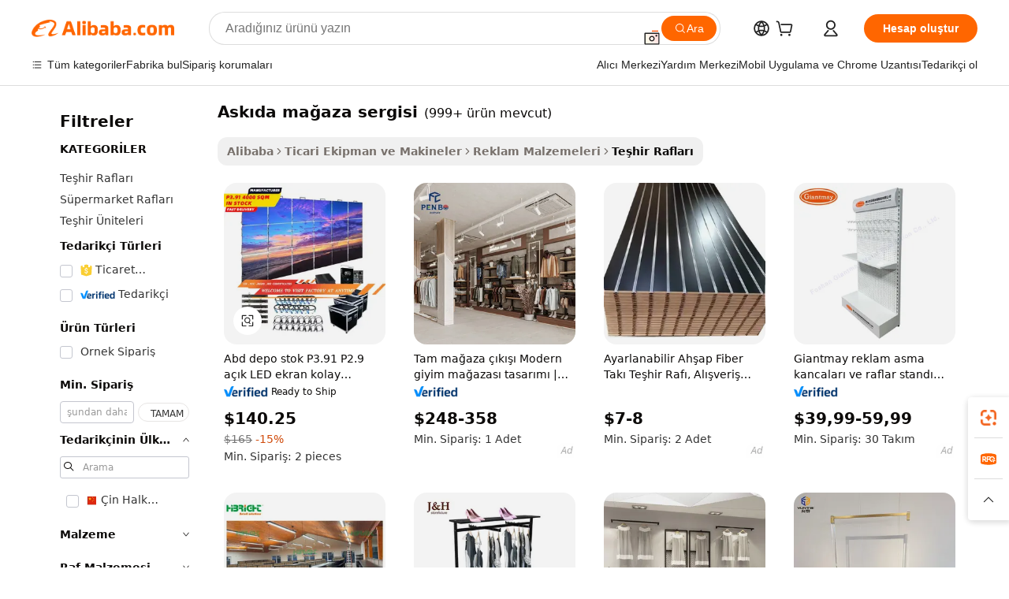

--- FILE ---
content_type: text/html;charset=UTF-8
request_url: https://turkish.alibaba.com/g/hanging-store-display.html
body_size: 225837
content:

<!-- screen_content -->

    <!-- tangram:5410 begin-->
    <!-- tangram:529998 begin-->
    
<!DOCTYPE html>
<html lang="tr" dir="ltr">
  <head>
        <script>
      window.__BB = {
        scene: window.__bb_scene || 'traffic-free-goods'
      };
      window.__BB.BB_CWV_IGNORE = {
          lcp_element: ['#icbu-buyer-pc-top-banner'],
          lcp_url: [],
        };
      window._timing = {}
      window._timing.first_start = Date.now();
      window.needLoginInspiration = Boolean(false);
      // 变量用于标记页面首次可见时间
      let firstVisibleTime = null;
      if (typeof document.hidden !== 'undefined') {
        // 页面首次加载时直接统计
        if (!document.hidden) {
          firstVisibleTime = Date.now();
          window.__BB_timex = 1
        } else {
          // 页面不可见时监听 visibilitychange 事件
          document.addEventListener('visibilitychange', () => {
            if (!document.hidden) {
              firstVisibleTime = Date.now();
              window.__BB_timex = firstVisibleTime - window.performance.timing.navigationStart
              window.__BB.firstVisibleTime = window.__BB_timex
              console.log("Page became visible after "+ window.__BB_timex + " ms");
            }
          }, { once: true });  // 确保只触发一次
        }
      } else {
        console.warn('Page Visibility API is not supported in this browser.');
      }
    </script>
        <meta name="data-spm" content="a2700">
        <meta name="aplus-xplug" content="NONE">
        <meta name="aplus-icbu-disable-umid" content="1">
        <meta name="google-translate-customization" content="9de59014edaf3b99-22e1cf3b5ca21786-g00bb439a5e9e5f8f-f">
    <meta name="yandex-verification" content="25a76ba8e4443bb3" />
    <meta name="msvalidate.01" content="E3FBF0E89B724C30844BF17C59608E8F" />
    <meta name="viewport" content="width=device-width, initial-scale=1.0, maximum-scale=5.0, user-scalable=yes">
        <link rel="preconnect" href="https://s.alicdn.com/" crossorigin>
    <link rel="dns-prefetch" href="https://s.alicdn.com">
                        <link rel="preload" href="https://s.alicdn.com/@g/alilog/??aplus_plugin_icbufront/index.js,mlog/aplus_v2.js" as="script">
        <link rel="preload" href="https://s.alicdn.com/@img/imgextra/i2/O1CN0153JdbU26g4bILVOyC_!!6000000007690-2-tps-418-58.png" as="image">
        <script>
            window.__APLUS_ABRATE__ = {
        perf_group: 'base64cached',
        scene: "traffic-free-goods",
      };
    </script>
    <meta name="aplus-mmstat-timeout" content="15000">
        <meta content="text/html; charset=utf-8" http-equiv="Content-Type">
          <title>Özel Tasarımlarla Bağımsız askıda mağaza sergisi Satın Alın - Alibaba.com</title>
      <meta name="keywords" content="jewelry display,electronic store display,led display">
      <meta name="description" content="Alibaba.com'da sağlam ve modaya uygun askıda mağaza sergisi ile öğelerinizi görüntülemek artık daha kolay ve daha rahat. Bu askıda mağaza sergisi, özel tasarımlarla bağımsızdır.">
            <meta name="pagetiming-rate" content="9">
      <meta name="pagetiming-resource-rate" content="4">
                    <link rel="canonical" href="https://turkish.alibaba.com/g/hanging-store-display.html">
                              <link rel="alternate" hreflang="fr" href="https://french.alibaba.com/g/hanging-store-display.html">
                  <link rel="alternate" hreflang="de" href="https://german.alibaba.com/g/hanging-store-display.html">
                  <link rel="alternate" hreflang="pt" href="https://portuguese.alibaba.com/g/hanging-store-display.html">
                  <link rel="alternate" hreflang="it" href="https://italian.alibaba.com/g/hanging-store-display.html">
                  <link rel="alternate" hreflang="es" href="https://spanish.alibaba.com/g/hanging-store-display.html">
                  <link rel="alternate" hreflang="ru" href="https://russian.alibaba.com/g/hanging-store-display.html">
                  <link rel="alternate" hreflang="ko" href="https://korean.alibaba.com/g/hanging-store-display.html">
                  <link rel="alternate" hreflang="ar" href="https://arabic.alibaba.com/g/hanging-store-display.html">
                  <link rel="alternate" hreflang="ja" href="https://japanese.alibaba.com/g/hanging-store-display.html">
                  <link rel="alternate" hreflang="tr" href="https://turkish.alibaba.com/g/hanging-store-display.html">
                  <link rel="alternate" hreflang="th" href="https://thai.alibaba.com/g/hanging-store-display.html">
                  <link rel="alternate" hreflang="vi" href="https://vietnamese.alibaba.com/g/hanging-store-display.html">
                  <link rel="alternate" hreflang="nl" href="https://dutch.alibaba.com/g/hanging-store-display.html">
                  <link rel="alternate" hreflang="he" href="https://hebrew.alibaba.com/g/hanging-store-display.html">
                  <link rel="alternate" hreflang="id" href="https://indonesian.alibaba.com/g/hanging-store-display.html">
                  <link rel="alternate" hreflang="hi" href="https://hindi.alibaba.com/g/hanging-store-display.html">
                  <link rel="alternate" hreflang="en" href="https://www.alibaba.com/showroom/hanging-store-display.html">
                  <link rel="alternate" hreflang="zh" href="https://chinese.alibaba.com/g/hanging-store-display.html">
                  <link rel="alternate" hreflang="x-default" href="https://www.alibaba.com/showroom/hanging-store-display.html">
                                        <script>
      // Aplus 配置自动打点
      var queue = window.goldlog_queue || (window.goldlog_queue = []);
      var tags = ["button", "a", "div", "span", "i", "svg", "input", "li", "tr"];
      queue.push(
        {
          action: 'goldlog.appendMetaInfo',
          arguments: [
            'aplus-auto-exp',
            [
              {
                logkey: '/sc.ug_msite.new_product_exp',
                cssSelector: '[data-spm-exp]',
                props: ["data-spm-exp"],
              },
              {
                logkey: '/sc.ug_pc.seolist_product_exp',
                cssSelector: '.traffic-card-gallery',
                props: ["data-spm-exp"],
              }
            ]
          ]
        }
      )
      queue.push({
        action: 'goldlog.setMetaInfo',
        arguments: ['aplus-auto-clk', JSON.stringify(tags.map(tag =>({
          "logkey": "/sc.ug_msite.new_product_clk",
          tag,
          "filter": "data-spm-clk",
          "props": ["data-spm-clk"]
        })))],
      });
    </script>
  </head>
  <div id="icbu-header"><div id="the-new-header" data-version="4.4.0" data-tnh-auto-exp="tnh-expose" data-scenes="search-products" style="position: relative;background-color: #fff;border-bottom: 1px solid #ddd;box-sizing: border-box; font-family:Inter,SF Pro Text,Roboto,Helvetica Neue,Helvetica,Tahoma,Arial,PingFang SC,Microsoft YaHei;"><div style="display: flex;align-items:center;height: 72px;min-width: 1200px;max-width: 1580px;margin: 0 auto;padding: 0 40px;box-sizing: border-box;"><img style="height: 29px; width: 209px;" src="https://s.alicdn.com/@img/imgextra/i2/O1CN0153JdbU26g4bILVOyC_!!6000000007690-2-tps-418-58.png" alt="" /></div><div style="min-width: 1200px;max-width: 1580px;margin: 0 auto;overflow: hidden;font-size: 14px;display: flex;justify-content: space-between;padding: 0 40px;box-sizing: border-box;"><div style="display: flex; align-items: center; justify-content: space-between"><div style="position: relative; height: 36px; padding: 0 28px 0 20px">All categories</div><div style="position: relative; height: 36px; padding-right: 28px">Featured selections</div><div style="position: relative; height: 36px">Trade Assurance</div></div><div style="display: flex; align-items: center; justify-content: space-between"><div style="position: relative; height: 36px; padding-right: 28px">Buyer Central</div><div style="position: relative; height: 36px; padding-right: 28px">Help Center</div><div style="position: relative; height: 36px; padding-right: 28px">Get the app</div><div style="position: relative; height: 36px">Become a supplier</div></div></div></div></div></div>
  <body data-spm="7724857" style="min-height: calc(100vh + 1px)"><script 
id="beacon-aplus"   
src="//s.alicdn.com/@g/alilog/??aplus_plugin_icbufront/index.js,mlog/aplus_v2.js"
exparams="aplus=async&userid=&aplus&ali_beacon_id=&ali_apache_id=&ali_apache_track=&ali_apache_tracktmp=&eagleeye_traceid=2103052617694791678423283e0b72&ip=18%2e216%2e43%2e48&dmtrack_c={ali%5fresin%5ftrace%3dse%5frst%3dnull%7csp%5fviewtype%3dY%7cset%3d3%7cser%3d1007%7cpageId%3dcc0d565c62f742d99f1e29e2fc6f6d14%7cm%5fpageid%3dnull%7cpvmi%3dca17b8e7e0fc425daebfbe0daf211123%7csek%5fsepd%3dask%25C4%25B1da%2bma%25C4%259Faza%2bsergisi%7csek%3dhanging%2bstore%2bdisplay%7cse%5fpn%3d1%7cp4pid%3d15364b1f%2d335d%2d41b5%2d8c18%2dd6d202d1d758%7csclkid%3dnull%7cforecast%5fpost%5fcate%3dnull%7cseo%5fnew%5fuser%5fflag%3dfalse%7ccategoryId%3d28191902%7cseo%5fsearch%5fmodel%5fupgrade%5fv2%3d2025070801%7cseo%5fmodule%5fcard%5f20240624%3d202406242%7clong%5ftext%5fgoogle%5ftranslate%5fv2%3d2407142%7cseo%5fcontent%5ftd%5fbottom%5ftext%5fupdate%5fkey%3d2025070801%7cseo%5fsearch%5fmodel%5fupgrade%5fv3%3d2025072201%7cseo%5fsearch%5fmodel%5fmulti%5fupgrade%5fv3%3d2025081101%7cdamo%5falt%5freplace%3dnull%7cwap%5fcross%3d2007659%7cwap%5fcs%5faction%3d2005494%7cAPP%5fVisitor%5fActive%3d26705%7cseo%5fshowroom%5fgoods%5fmix%3d2005244%7cseo%5fdefault%5fcached%5flong%5ftext%5ffrom%5fnew%5fkeyword%5fstep%3d2024122502%7cshowroom%5fgeneral%5ftemplate%3d2005292%7cshowroom%5freview%3d20230308%7cwap%5fcs%5ftext%3dnull%7cstructured%5fdata%3d2025052702%7cseo%5fmulti%5fstyle%5ftext%5fupdate%3d2511182%7cpc%5fnew%5fheader%3dnull%7cseo%5fmeta%5fcate%5ftemplate%5fv1%3d2025042401%7cseo%5fmeta%5ftd%5fsearch%5fkeyword%5fstep%5fv1%3d2025040999%7cshowroom%5fft%5flong%5ftext%5fbaks%3d80802%7cAPP%5fGrowing%5fBuyer%5fHigh%5fIntent%5fActive%3d25488%7cshowroom%5fpc%5fv2019%3d2104%7cAPP%5fProspecting%5fBuyer%3d26708%7ccache%5fcontrol%3dnull%7cAPP%5fChurned%5fCore%5fBuyer%3d25461%7cseo%5fdefault%5fcached%5flong%5ftext%5fstep%3d24110802%7camp%5flighthouse%5fscore%5fimage%3d19657%7cseo%5fft%5ftranslate%5fgemini%3d25012003%7cwap%5fnode%5fssr%3d2015725%7cdataphant%5fopen%3d27030%7clongtext%5fmulti%5fstyle%5fexpand%5frussian%3d2510141%7cseo%5flongtext%5fgoogle%5fdata%5fsection%3d25021702%7cindustry%5fpopular%5ffloor%3dnull%7cwap%5fad%5fgoods%5fproduct%5finterval%3dnull%7cseo%5fgoods%5fbootom%5fwholesale%5flink%3dnull%7cseo%5fkeyword%5faatest%3d2%7cseo%5fmiddle%5fwholesale%5flink%3dnull%7cft%5flong%5ftext%5fenpand%5fstep2%3d121602%7cseo%5fft%5flongtext%5fexpand%5fstep3%3d25012102%7cseo%5fwap%5fheadercard%3d2006288%7cAPP%5fChurned%5fInactive%5fVisitor%3d25496%7cAPP%5fGrowing%5fBuyer%5fHigh%5fIntent%5fInactive%3d25484%7cseo%5fmeta%5ftd%5fmulti%5fkey%3d2025061801%7ctop%5frecommend%5f20250120%3d202501201%7clongtext%5fmulti%5fstyle%5fexpand%5ffrench%5fcopy%3d25091802%7clongtext%5fmulti%5fstyle%5fexpand%5ffrench%5fcopy%5fcopy%3d25092502%7cseo%5ffloor%5fexp%3dnull%7cseo%5fshowroom%5falgo%5flink%3d17764%7cseo%5fmeta%5ftd%5faib%5fgeneral%5fkey%3d2025091900%7ccountry%5findustry%3d202311033%7cpc%5ffree%5fswitchtosearch%3d2020529%7cshowroom%5fft%5flong%5ftext%5fenpand%5fstep1%3d101102%7cseo%5fshowroom%5fnorel%3dnull%7cplp%5fstyle%5f25%5fpc%3d202505222%7cseo%5fggs%5flayer%3d10011%7cquery%5fmutil%5flang%5ftranslate%3d2025060300%7cAPP%5fChurned%5fBuyer%3d25468%7cstream%5frender%5fperf%5fopt%3d2309181%7cwap%5fgoods%3d2007383%7cseo%5fshowroom%5fsimilar%5f20240614%3d202406142%7cchinese%5fopen%3d6307%7cquery%5fgpt%5ftranslate%3d20240820%7cad%5fproduct%5finterval%3dnull%7camp%5fto%5fpwa%3d2007359%7cplp%5faib%5fmulti%5fai%5fmeta%3d20250401%7cwap%5fsupplier%5fcontent%3dnull%7cpc%5ffree%5frefactoring%3d20220315%7cAPP%5fGrowing%5fBuyer%5fInactive%3d25476%7csso%5foem%5ffloor%3dnull%7cseo%5fpc%5fnew%5fview%5f20240807%3d202408072%7cseo%5fbottom%5ftext%5fentity%5fkey%5fcopy%3d2025062400%7cstream%5frender%3d433763%7cseo%5fmodule%5fcard%5f20240424%3d202404241%7cseo%5ftitle%5freplace%5f20191226%3d5841%7clongtext%5fmulti%5fstyle%5fexpand%3d25090802%7cgoogleweblight%3d6516%7clighthouse%5fbase64%3dnull%7cAPP%5fProspecting%5fBuyer%5fActive%3d26719%7cad%5fgoods%5fproduct%5finterval%3dnull%7cseo%5fbottom%5fdeep%5fextend%5fkw%5fkey%3d2025071101%7clongtext%5fmulti%5fstyle%5fexpand%5fturkish%3d25102802%7cilink%5fuv%3d20240911%7cwap%5flist%5fwakeup%3d2005832%7ctpp%5fcrosslink%5fpc%3d20205311%7cseo%5ftop%5fbooth%3d18501%7cAPP%5fGrowing%5fBuyer%5fLess%5fActive%3d25472%7cseo%5fsearch%5fmodel%5fupgrade%5frank%3d2025092401%7cgoodslayer%3d7977%7cft%5flong%5ftext%5ftranslate%5fexpand%5fstep1%3d24110802%7cseo%5fheaderstyle%5ftraffic%5fkey%5fv1%3d2025072100%7ccrosslink%5fswitch%3d2008141%7cp4p%5foutline%3d20240328%7cseo%5fmeta%5ftd%5faib%5fv2%5fkey%3d2025091801%7crts%5fmulti%3d2008404%7cseo%5fad%5foptimization%5fkey%5fv2%3d2025072300%7cAPP%5fVisitor%5fLess%5fActive%3d26690%7cseo%5fsearch%5franker%5fid%3d2025112401%7cplp%5fstyle%5f25%3d202505192%7ccdn%5fvm%3d2007368%7cwap%5fad%5fproduct%5finterval%3dnull%7cseo%5fsearch%5fmodel%5fmulti%5fupgrade%5frank%3d2025092401%7cpc%5fcard%5fshare%3d2025081201%7cAPP%5fGrowing%5fBuyer%5fHigh%5fIntent%5fLess%5fActive%3d25480%7cgoods%5ftitle%5fsubstitute%3d9619%7cwap%5fscreen%5fexp%3d2025081400%7creact%5fheader%5ftest%3d202502182%7cpc%5fcs%5fcolor%3d2005788%7cshowroom%5fft%5flong%5ftext%5ftest%3d72502%7cone%5ftap%5flogin%5fABTest%3d202308153%7cseo%5fhyh%5fshow%5ftags%3dnull%7cplp%5fstructured%5fdata%3d2508182%7cguide%5fdelete%3d2008526%7cseo%5findustry%5ftemplate%3dnull%7cseo%5fmeta%5ftd%5fmulti%5fes%5fkey%3d2025073101%7cseo%5fshowroom%5fdata%5fmix%3d19888%7csso%5ftop%5franking%5ffloor%3d20031%7cseo%5ftd%5fdeep%5fupgrade%5fkey%5fv3%3d2025081101%7cwap%5fue%5fone%3d2025111401%7cshowroom%5fto%5frts%5flink%3d2008480%7ccountrysearch%5ftest%3dnull%7cseo%5fplp%5fdate%5fv2%3d2025102701%7cshowroom%5flist%5fnew%5farrival%3d2811002%7cchannel%5famp%5fto%5fpwa%3d2008435%7cseo%5fmulti%5fstyles%5flong%5ftext%3d2503172%7cseo%5fmeta%5ftext%5fmutli%5fcate%5ftemplate%5fv1%3d2025080800%7cseo%5fdefault%5fcached%5fmutil%5flong%5ftext%5fstep%3d24110436%7cseo%5faction%5fpoint%5ftype%3d22823%7cseo%5faib%5ftd%5flaunch%5f20240828%5fcopy%3d202408282%7cseo%5fshowroom%5fwholesale%5flink%3dnull%7cseo%5fperf%5fimprove%3d2023999%7cseo%5fwap%5flist%5fbounce%5f01%3d2063%7cseo%5fwap%5flist%5fbounce%5f02%3d2128%7cAPP%5fGrowing%5fBuyer%5fActive%3d25492%7cvideolayer%3dnull%7cvideo%5fplay%3d2006036%7cAPP%5fChurned%5fMember%5fInactive%3d25501%7cseo%5fgoogle%5fnew%5fstruct%3d438326%7cicbu%5falgo%5fp4p%5fseo%5fad%3d2025072300%7ctpp%5ftrace%3dseoKeyword%2dseoKeyword%5fv3%2dproduct%2dPRODUCT%5fFAIL}&pageid=12d82b3021032f421769479167&hn=ensearchweb033003047066%2erg%2dus%2deast%2eus68&asid=AQAAAAD/G3hphaYDPAAAAABJRd5ls2jjdg==&treq=&tres=" async>
</script>
            <style>body{background-color:white;}.no-scrollbar.il-sticky.il-top-0.il-max-h-\[100vh\].il-w-\[200px\].il-flex-shrink-0.il-flex-grow-0.il-overflow-y-scroll{background-color:#FFF;padding-left:12px}</style>
                    <!-- tangram:530006 begin-->
<!--  -->
 <style>
   @keyframes il-spin {
     to {
       transform: rotate(360deg);
     }
   }
   @keyframes il-pulse {
     50% {
       opacity: 0.5;
     }
   }
   .traffic-card-gallery {display: flex;position: relative;flex-direction: column;justify-content: flex-start;border-radius: 0.5rem;background-color: #fff;padding: 0.5rem 0.5rem 1rem;overflow: hidden;font-size: 0.75rem;line-height: 1rem;}
   .traffic-card-list {display: flex;position: relative;flex-direction: row;justify-content: flex-start;border-bottom-width: 1px;background-color: #fff;padding: 1rem;height: 292px;overflow: hidden;font-size: 0.75rem;line-height: 1rem;}
   .product-price {
     b {
       font-size: 22px;
     }
   }
   .skel-loading {
       animation: il-pulse 2s cubic-bezier(0.4, 0, 0.6, 1) infinite;background-color: hsl(60, 4.8%, 95.9%);
   }
 </style>
<div id="first-cached-card">
  <div style="box-sizing:border-box;display: flex;position: absolute;left: 0;right: 0;margin: 0 auto;z-index: 1;min-width: 1200px;max-width: 1580px;padding: 0.75rem 3.25rem 0;pointer-events: none;">
    <!--页面左侧区域-->
    <div style="width: 200px;padding-top: 1rem;padding-left:12px; background-color: #fff;border-radius: 0.25rem">
      <div class="skel-loading" style="height: 1.5rem;width: 50%;border-radius: 0.25rem;"></div>
      <div style="margin-top: 1rem;margin-bottom: 1rem;">
        <div class="skel-loading" style="height: 1rem;width: calc(100% * 5 / 6);"></div>
        <div
          class="skel-loading"
          style="margin-top: 1rem;height: 1rem;width: calc(100% * 8 / 12);"
        ></div>
        <div class="skel-loading" style="margin-top: 1rem;height: 1rem;width: 75%;"></div>
        <div
          class="skel-loading"
          style="margin-top: 1rem;height: 1rem;width: calc(100% * 7 / 12);"
        ></div>
      </div>
      <div class="skel-loading" style="height: 1.5rem;width: 50%;border-radius: 0.25rem;"></div>
      <div style="margin-top: 1rem;margin-bottom: 1rem;">
        <div class="skel-loading" style="height: 1rem;width: calc(100% * 5 / 6);"></div>
        <div
          class="skel-loading"
          style="margin-top: 1rem;height: 1rem;width: calc(100% * 8 / 12);"
        ></div>
        <div class="skel-loading" style="margin-top: 1rem;height: 1rem;width: 75%;"></div>
        <div
          class="skel-loading"
          style="margin-top: 1rem;height: 1rem;width: calc(100% * 7 / 12);"
        ></div>
      </div>
      <div class="skel-loading" style="height: 1.5rem;width: 50%;border-radius: 0.25rem;"></div>
      <div style="margin-top: 1rem;margin-bottom: 1rem;">
        <div class="skel-loading" style="height: 1rem;width: calc(100% * 5 / 6);"></div>
        <div
          class="skel-loading"
          style="margin-top: 1rem;height: 1rem;width: calc(100% * 8 / 12);"
        ></div>
        <div class="skel-loading" style="margin-top: 1rem;height: 1rem;width: 75%;"></div>
        <div
          class="skel-loading"
          style="margin-top: 1rem;height: 1rem;width: calc(100% * 7 / 12);"
        ></div>
      </div>
      <div class="skel-loading" style="height: 1.5rem;width: 50%;border-radius: 0.25rem;"></div>
      <div style="margin-top: 1rem;margin-bottom: 1rem;">
        <div class="skel-loading" style="height: 1rem;width: calc(100% * 5 / 6);"></div>
        <div
          class="skel-loading"
          style="margin-top: 1rem;height: 1rem;width: calc(100% * 8 / 12);"
        ></div>
        <div class="skel-loading" style="margin-top: 1rem;height: 1rem;width: 75%;"></div>
        <div
          class="skel-loading"
          style="margin-top: 1rem;height: 1rem;width: calc(100% * 7 / 12);"
        ></div>
      </div>
      <div class="skel-loading" style="height: 1.5rem;width: 50%;border-radius: 0.25rem;"></div>
      <div style="margin-top: 1rem;margin-bottom: 1rem;">
        <div class="skel-loading" style="height: 1rem;width: calc(100% * 5 / 6);"></div>
        <div
          class="skel-loading"
          style="margin-top: 1rem;height: 1rem;width: calc(100% * 8 / 12);"
        ></div>
        <div class="skel-loading" style="margin-top: 1rem;height: 1rem;width: 75%;"></div>
        <div
          class="skel-loading"
          style="margin-top: 1rem;height: 1rem;width: calc(100% * 7 / 12);"
        ></div>
      </div>
      <div class="skel-loading" style="height: 1.5rem;width: 50%;border-radius: 0.25rem;"></div>
      <div style="margin-top: 1rem;margin-bottom: 1rem;">
        <div class="skel-loading" style="height: 1rem;width: calc(100% * 5 / 6);"></div>
        <div
          class="skel-loading"
          style="margin-top: 1rem;height: 1rem;width: calc(100% * 8 / 12);"
        ></div>
        <div class="skel-loading" style="margin-top: 1rem;height: 1rem;width: 75%;"></div>
        <div
          class="skel-loading"
          style="margin-top: 1rem;height: 1rem;width: calc(100% * 7 / 12);"
        ></div>
      </div>
    </div>
    <!--页面主体区域-->
    <div style="flex: 1 1 0%; overflow: hidden;padding: 0.5rem 0.5rem 0.5rem 1.5rem">
      <div style="height: 1.25rem;margin-bottom: 1rem;"></div>
      <!-- keywords -->
      <div style="margin-bottom: 1rem;height: 1.75rem;font-weight: 700;font-size: 1.25rem;line-height: 1.75rem;"></div>
      <!-- longtext -->
            <div style="width: calc(25% - 0.9rem);pointer-events: auto">
        <div class="traffic-card-gallery">
          <!-- ProductImage -->
          <a href="//www.alibaba.com/product-detail/US-Warehouse-Stock-P3-91-P2_1601571763721.html?from=SEO" target="_blank" style="position: relative;margin-bottom: 0.5rem;aspect-ratio: 1;overflow: hidden;border-radius: 0.5rem;">
            <div style="display: flex; overflow: hidden">
              <div style="position: relative;margin: 0;width: 100%;min-width: 0;flex-shrink: 0;flex-grow: 0;flex-basis: 100%;padding: 0;">
                <img style="position: relative; aspect-ratio: 1; width: 100%" src="[data-uri]" loading="eager" />
                <div style="position: absolute;left: 0;bottom: 0;right: 0;top: 0;background-color: #000;opacity: 0.05;"></div>
              </div>
            </div>
          </a>
          <div style="display: flex;flex: 1 1 0%;flex-direction: column;justify-content: space-between;">
            <div>
              <a class="skel-loading" style="margin-top: 0.5rem;display:inline-block;width:100%;height:1rem;" href="//www.alibaba.com/product-detail/US-Warehouse-Stock-P3-91-P2_1601571763721.html" target="_blank"></a>
              <a class="skel-loading" style="margin-top: 0.125rem;display:inline-block;width:100%;height:1rem;" href="//www.alibaba.com/product-detail/US-Warehouse-Stock-P3-91-P2_1601571763721.html" target="_blank"></a>
              <div class="skel-loading" style="margin-top: 0.25rem;height:1.625rem;width:75%"></div>
              <div class="skel-loading" style="margin-top: 0.5rem;height: 1rem;width:50%"></div>
              <div class="skel-loading" style="margin-top:0.25rem;height:1rem;width:25%"></div>
            </div>
          </div>

        </div>
      </div>

    </div>
  </div>
</div>
<!-- tangram:530006 end-->
            <style>.component-left-filter-callback{display:flex;position:relative;margin-top:10px;height:1200px}.component-left-filter-callback img{width:200px}.component-left-filter-callback i{position:absolute;top:5%;left:50%}.related-search-wrapper{padding:.5rem;--tw-bg-opacity: 1;background-color:#fff;background-color:rgba(255,255,255,var(--tw-bg-opacity, 1));border-width:1px;border-color:var(--input)}.related-search-wrapper .related-search-box{margin:12px 16px}.related-search-wrapper .related-search-box .related-search-title{display:inline;float:start;color:#666;word-wrap:break-word;margin-right:12px;width:13%}.related-search-wrapper .related-search-box .related-search-content{display:flex;flex-wrap:wrap}.related-search-wrapper .related-search-box .related-search-content .related-search-link{margin-right:12px;width:23%;overflow:hidden;color:#666;text-overflow:ellipsis;white-space:nowrap}.product-title img{margin-right:.5rem;display:inline-block;height:1rem;vertical-align:sub}.product-price b{font-size:22px}.similar-icon{position:absolute;bottom:12px;z-index:2;right:12px}.rfq-card{display:inline-block;position:relative;box-sizing:border-box;margin-bottom:36px}.rfq-card .rfq-card-content{display:flex;position:relative;flex-direction:column;align-items:flex-start;background-size:cover;background-color:#fff;padding:12px;width:100%;height:100%}.rfq-card .rfq-card-content .rfq-card-icon{margin-top:50px}.rfq-card .rfq-card-content .rfq-card-icon img{width:45px}.rfq-card .rfq-card-content .rfq-card-top-title{margin-top:14px;color:#222;font-weight:400;font-size:16px}.rfq-card .rfq-card-content .rfq-card-title{margin-top:24px;color:#333;font-weight:800;font-size:20px}.rfq-card .rfq-card-content .rfq-card-input-box{margin-top:24px;width:100%}.rfq-card .rfq-card-content .rfq-card-input-box textarea{box-sizing:border-box;border:1px solid #ddd;border-radius:4px;background-color:#fff;padding:9px 12px;width:100%;height:88px;resize:none;color:#666;font-weight:400;font-size:13px;font-family:inherit}.rfq-card .rfq-card-content .rfq-card-button{margin-top:24px;border:1px solid #666;border-radius:16px;background-color:#fff;width:67%;color:#000;font-weight:700;font-size:14px;line-height:30px;text-align:center}[data-modulename^=ProductList-] div{contain-intrinsic-size:auto 500px}.traffic-card-gallery:hover{--tw-shadow: 0px 2px 6px 2px rgba(0,0,0,.12157);--tw-shadow-colored: 0px 2px 6px 2px var(--tw-shadow-color);box-shadow:0 0 #0000,0 0 #0000,0 2px 6px 2px #0000001f;box-shadow:var(--tw-ring-offset-shadow, 0 0 rgba(0,0,0,0)),var(--tw-ring-shadow, 0 0 rgba(0,0,0,0)),var(--tw-shadow);z-index:10}.traffic-card-gallery{position:relative;display:flex;flex-direction:column;justify-content:flex-start;overflow:hidden;border-radius:.75rem;--tw-bg-opacity: 1;background-color:#fff;background-color:rgba(255,255,255,var(--tw-bg-opacity, 1));padding:.5rem;font-size:.75rem;line-height:1rem}.traffic-card-list{position:relative;display:flex;height:292px;flex-direction:row;justify-content:flex-start;overflow:hidden;border-bottom-width:1px;--tw-bg-opacity: 1;background-color:#fff;background-color:rgba(255,255,255,var(--tw-bg-opacity, 1));padding:1rem;font-size:.75rem;line-height:1rem}.traffic-card-g-industry:hover{--tw-shadow: 0 0 10px rgba(0,0,0,.1);--tw-shadow-colored: 0 0 10px var(--tw-shadow-color);box-shadow:0 0 #0000,0 0 #0000,0 0 10px #0000001a;box-shadow:var(--tw-ring-offset-shadow, 0 0 rgba(0,0,0,0)),var(--tw-ring-shadow, 0 0 rgba(0,0,0,0)),var(--tw-shadow)}.traffic-card-g-industry{position:relative;border-radius:var(--radius);--tw-bg-opacity: 1;background-color:#fff;background-color:rgba(255,255,255,var(--tw-bg-opacity, 1));padding:1.25rem .75rem .75rem;font-size:.875rem;line-height:1.25rem}.module-filter-section-wrapper{max-height:none!important;overflow-x:hidden}*,:before,:after{--tw-border-spacing-x: 0;--tw-border-spacing-y: 0;--tw-translate-x: 0;--tw-translate-y: 0;--tw-rotate: 0;--tw-skew-x: 0;--tw-skew-y: 0;--tw-scale-x: 1;--tw-scale-y: 1;--tw-pan-x: ;--tw-pan-y: ;--tw-pinch-zoom: ;--tw-scroll-snap-strictness: proximity;--tw-gradient-from-position: ;--tw-gradient-via-position: ;--tw-gradient-to-position: ;--tw-ordinal: ;--tw-slashed-zero: ;--tw-numeric-figure: ;--tw-numeric-spacing: ;--tw-numeric-fraction: ;--tw-ring-inset: ;--tw-ring-offset-width: 0px;--tw-ring-offset-color: #fff;--tw-ring-color: rgba(59, 130, 246, .5);--tw-ring-offset-shadow: 0 0 rgba(0,0,0,0);--tw-ring-shadow: 0 0 rgba(0,0,0,0);--tw-shadow: 0 0 rgba(0,0,0,0);--tw-shadow-colored: 0 0 rgba(0,0,0,0);--tw-blur: ;--tw-brightness: ;--tw-contrast: ;--tw-grayscale: ;--tw-hue-rotate: ;--tw-invert: ;--tw-saturate: ;--tw-sepia: ;--tw-drop-shadow: ;--tw-backdrop-blur: ;--tw-backdrop-brightness: ;--tw-backdrop-contrast: ;--tw-backdrop-grayscale: ;--tw-backdrop-hue-rotate: ;--tw-backdrop-invert: ;--tw-backdrop-opacity: ;--tw-backdrop-saturate: ;--tw-backdrop-sepia: ;--tw-contain-size: ;--tw-contain-layout: ;--tw-contain-paint: ;--tw-contain-style: }::backdrop{--tw-border-spacing-x: 0;--tw-border-spacing-y: 0;--tw-translate-x: 0;--tw-translate-y: 0;--tw-rotate: 0;--tw-skew-x: 0;--tw-skew-y: 0;--tw-scale-x: 1;--tw-scale-y: 1;--tw-pan-x: ;--tw-pan-y: ;--tw-pinch-zoom: ;--tw-scroll-snap-strictness: proximity;--tw-gradient-from-position: ;--tw-gradient-via-position: ;--tw-gradient-to-position: ;--tw-ordinal: ;--tw-slashed-zero: ;--tw-numeric-figure: ;--tw-numeric-spacing: ;--tw-numeric-fraction: ;--tw-ring-inset: ;--tw-ring-offset-width: 0px;--tw-ring-offset-color: #fff;--tw-ring-color: rgba(59, 130, 246, .5);--tw-ring-offset-shadow: 0 0 rgba(0,0,0,0);--tw-ring-shadow: 0 0 rgba(0,0,0,0);--tw-shadow: 0 0 rgba(0,0,0,0);--tw-shadow-colored: 0 0 rgba(0,0,0,0);--tw-blur: ;--tw-brightness: ;--tw-contrast: ;--tw-grayscale: ;--tw-hue-rotate: ;--tw-invert: ;--tw-saturate: ;--tw-sepia: ;--tw-drop-shadow: ;--tw-backdrop-blur: ;--tw-backdrop-brightness: ;--tw-backdrop-contrast: ;--tw-backdrop-grayscale: ;--tw-backdrop-hue-rotate: ;--tw-backdrop-invert: ;--tw-backdrop-opacity: ;--tw-backdrop-saturate: ;--tw-backdrop-sepia: ;--tw-contain-size: ;--tw-contain-layout: ;--tw-contain-paint: ;--tw-contain-style: }*,:before,:after{box-sizing:border-box;border-width:0;border-style:solid;border-color:#e5e7eb}:before,:after{--tw-content: ""}html,:host{line-height:1.5;-webkit-text-size-adjust:100%;-moz-tab-size:4;-o-tab-size:4;tab-size:4;font-family:ui-sans-serif,system-ui,-apple-system,Segoe UI,Roboto,Ubuntu,Cantarell,Noto Sans,sans-serif,"Apple Color Emoji","Segoe UI Emoji",Segoe UI Symbol,"Noto Color Emoji";font-feature-settings:normal;font-variation-settings:normal;-webkit-tap-highlight-color:transparent}body{margin:0;line-height:inherit}hr{height:0;color:inherit;border-top-width:1px}abbr:where([title]){text-decoration:underline;-webkit-text-decoration:underline dotted;text-decoration:underline dotted}h1,h2,h3,h4,h5,h6{font-size:inherit;font-weight:inherit}a{color:inherit;text-decoration:inherit}b,strong{font-weight:bolder}code,kbd,samp,pre{font-family:ui-monospace,SFMono-Regular,Menlo,Monaco,Consolas,Liberation Mono,Courier New,monospace;font-feature-settings:normal;font-variation-settings:normal;font-size:1em}small{font-size:80%}sub,sup{font-size:75%;line-height:0;position:relative;vertical-align:baseline}sub{bottom:-.25em}sup{top:-.5em}table{text-indent:0;border-color:inherit;border-collapse:collapse}button,input,optgroup,select,textarea{font-family:inherit;font-feature-settings:inherit;font-variation-settings:inherit;font-size:100%;font-weight:inherit;line-height:inherit;letter-spacing:inherit;color:inherit;margin:0;padding:0}button,select{text-transform:none}button,input:where([type=button]),input:where([type=reset]),input:where([type=submit]){-webkit-appearance:button;background-color:transparent;background-image:none}:-moz-focusring{outline:auto}:-moz-ui-invalid{box-shadow:none}progress{vertical-align:baseline}::-webkit-inner-spin-button,::-webkit-outer-spin-button{height:auto}[type=search]{-webkit-appearance:textfield;outline-offset:-2px}::-webkit-search-decoration{-webkit-appearance:none}::-webkit-file-upload-button{-webkit-appearance:button;font:inherit}summary{display:list-item}blockquote,dl,dd,h1,h2,h3,h4,h5,h6,hr,figure,p,pre{margin:0}fieldset{margin:0;padding:0}legend{padding:0}ol,ul,menu{list-style:none;margin:0;padding:0}dialog{padding:0}textarea{resize:vertical}input::-moz-placeholder,textarea::-moz-placeholder{opacity:1;color:#9ca3af}input::placeholder,textarea::placeholder{opacity:1;color:#9ca3af}button,[role=button]{cursor:pointer}:disabled{cursor:default}img,svg,video,canvas,audio,iframe,embed,object{display:block;vertical-align:middle}img,video{max-width:100%;height:auto}[hidden]:where(:not([hidden=until-found])){display:none}:root{--background: hsl(0, 0%, 100%);--foreground: hsl(20, 14.3%, 4.1%);--card: hsl(0, 0%, 100%);--card-foreground: hsl(20, 14.3%, 4.1%);--popover: hsl(0, 0%, 100%);--popover-foreground: hsl(20, 14.3%, 4.1%);--primary: hsl(24, 100%, 50%);--primary-foreground: hsl(60, 9.1%, 97.8%);--secondary: hsl(60, 4.8%, 95.9%);--secondary-foreground: #333;--muted: hsl(60, 4.8%, 95.9%);--muted-foreground: hsl(25, 5.3%, 44.7%);--accent: hsl(60, 4.8%, 95.9%);--accent-foreground: hsl(24, 9.8%, 10%);--destructive: hsl(0, 84.2%, 60.2%);--destructive-foreground: hsl(60, 9.1%, 97.8%);--border: hsl(20, 5.9%, 90%);--input: hsl(20, 5.9%, 90%);--ring: hsl(24.6, 95%, 53.1%);--radius: 1rem}.dark{--background: hsl(20, 14.3%, 4.1%);--foreground: hsl(60, 9.1%, 97.8%);--card: hsl(20, 14.3%, 4.1%);--card-foreground: hsl(60, 9.1%, 97.8%);--popover: hsl(20, 14.3%, 4.1%);--popover-foreground: hsl(60, 9.1%, 97.8%);--primary: hsl(20.5, 90.2%, 48.2%);--primary-foreground: hsl(60, 9.1%, 97.8%);--secondary: hsl(12, 6.5%, 15.1%);--secondary-foreground: hsl(60, 9.1%, 97.8%);--muted: hsl(12, 6.5%, 15.1%);--muted-foreground: hsl(24, 5.4%, 63.9%);--accent: hsl(12, 6.5%, 15.1%);--accent-foreground: hsl(60, 9.1%, 97.8%);--destructive: hsl(0, 72.2%, 50.6%);--destructive-foreground: hsl(60, 9.1%, 97.8%);--border: hsl(12, 6.5%, 15.1%);--input: hsl(12, 6.5%, 15.1%);--ring: hsl(20.5, 90.2%, 48.2%)}*{border-color:#e7e5e4;border-color:var(--border)}body{background-color:#fff;background-color:var(--background);color:#0c0a09;color:var(--foreground)}.il-sr-only{position:absolute;width:1px;height:1px;padding:0;margin:-1px;overflow:hidden;clip:rect(0,0,0,0);white-space:nowrap;border-width:0}.il-invisible{visibility:hidden}.il-fixed{position:fixed}.il-absolute{position:absolute}.il-relative{position:relative}.il-sticky{position:sticky}.il-inset-0{inset:0}.il--bottom-12{bottom:-3rem}.il--top-12{top:-3rem}.il-bottom-0{bottom:0}.il-bottom-2{bottom:.5rem}.il-bottom-3{bottom:.75rem}.il-bottom-4{bottom:1rem}.il-end-0{right:0}.il-end-2{right:.5rem}.il-end-3{right:.75rem}.il-end-4{right:1rem}.il-left-0{left:0}.il-left-3{left:.75rem}.il-right-0{right:0}.il-right-2{right:.5rem}.il-right-3{right:.75rem}.il-start-0{left:0}.il-start-1\/2{left:50%}.il-start-2{left:.5rem}.il-start-3{left:.75rem}.il-start-\[50\%\]{left:50%}.il-top-0{top:0}.il-top-1\/2{top:50%}.il-top-16{top:4rem}.il-top-4{top:1rem}.il-top-\[50\%\]{top:50%}.il-z-10{z-index:10}.il-z-50{z-index:50}.il-z-\[9999\]{z-index:9999}.il-col-span-4{grid-column:span 4 / span 4}.il-m-0{margin:0}.il-m-3{margin:.75rem}.il-m-auto{margin:auto}.il-mx-auto{margin-left:auto;margin-right:auto}.il-my-3{margin-top:.75rem;margin-bottom:.75rem}.il-my-5{margin-top:1.25rem;margin-bottom:1.25rem}.il-my-auto{margin-top:auto;margin-bottom:auto}.\!il-mb-4{margin-bottom:1rem!important}.il--mt-4{margin-top:-1rem}.il-mb-0{margin-bottom:0}.il-mb-1{margin-bottom:.25rem}.il-mb-2{margin-bottom:.5rem}.il-mb-3{margin-bottom:.75rem}.il-mb-4{margin-bottom:1rem}.il-mb-5{margin-bottom:1.25rem}.il-mb-6{margin-bottom:1.5rem}.il-mb-8{margin-bottom:2rem}.il-mb-\[-0\.75rem\]{margin-bottom:-.75rem}.il-mb-\[0\.125rem\]{margin-bottom:.125rem}.il-me-1{margin-right:.25rem}.il-me-2{margin-right:.5rem}.il-me-3{margin-right:.75rem}.il-me-auto{margin-right:auto}.il-mr-1{margin-right:.25rem}.il-mr-2{margin-right:.5rem}.il-ms-1{margin-left:.25rem}.il-ms-4{margin-left:1rem}.il-ms-5{margin-left:1.25rem}.il-ms-8{margin-left:2rem}.il-ms-\[\.375rem\]{margin-left:.375rem}.il-ms-auto{margin-left:auto}.il-mt-0{margin-top:0}.il-mt-0\.5{margin-top:.125rem}.il-mt-1{margin-top:.25rem}.il-mt-2{margin-top:.5rem}.il-mt-3{margin-top:.75rem}.il-mt-4{margin-top:1rem}.il-mt-6{margin-top:1.5rem}.il-line-clamp-1{overflow:hidden;display:-webkit-box;-webkit-box-orient:vertical;-webkit-line-clamp:1}.il-line-clamp-2{overflow:hidden;display:-webkit-box;-webkit-box-orient:vertical;-webkit-line-clamp:2}.il-line-clamp-6{overflow:hidden;display:-webkit-box;-webkit-box-orient:vertical;-webkit-line-clamp:6}.il-inline-block{display:inline-block}.il-inline{display:inline}.il-flex{display:flex}.il-inline-flex{display:inline-flex}.il-grid{display:grid}.il-aspect-square{aspect-ratio:1 / 1}.il-size-5{width:1.25rem;height:1.25rem}.il-h-1{height:.25rem}.il-h-10{height:2.5rem}.il-h-11{height:2.75rem}.il-h-20{height:5rem}.il-h-24{height:6rem}.il-h-3\.5{height:.875rem}.il-h-4{height:1rem}.il-h-40{height:10rem}.il-h-6{height:1.5rem}.il-h-8{height:2rem}.il-h-9{height:2.25rem}.il-h-\[150px\]{height:150px}.il-h-\[152px\]{height:152px}.il-h-\[18\.25rem\]{height:18.25rem}.il-h-\[292px\]{height:292px}.il-h-\[600px\]{height:600px}.il-h-auto{height:auto}.il-h-fit{height:-moz-fit-content;height:fit-content}.il-h-full{height:100%}.il-h-screen{height:100vh}.il-max-h-\[100vh\]{max-height:100vh}.il-w-1\/2{width:50%}.il-w-10{width:2.5rem}.il-w-10\/12{width:83.333333%}.il-w-4{width:1rem}.il-w-6{width:1.5rem}.il-w-64{width:16rem}.il-w-7\/12{width:58.333333%}.il-w-72{width:18rem}.il-w-8{width:2rem}.il-w-8\/12{width:66.666667%}.il-w-9{width:2.25rem}.il-w-9\/12{width:75%}.il-w-\[200px\]{width:200px}.il-w-\[84px\]{width:84px}.il-w-fit{width:-moz-fit-content;width:fit-content}.il-w-full{width:100%}.il-w-screen{width:100vw}.il-min-w-0{min-width:0px}.il-min-w-3{min-width:.75rem}.il-min-w-\[1200px\]{min-width:1200px}.il-max-w-\[1000px\]{max-width:1000px}.il-max-w-\[1580px\]{max-width:1580px}.il-max-w-full{max-width:100%}.il-max-w-lg{max-width:32rem}.il-flex-1{flex:1 1 0%}.il-flex-shrink-0,.il-shrink-0{flex-shrink:0}.il-flex-grow-0,.il-grow-0{flex-grow:0}.il-basis-24{flex-basis:6rem}.il-basis-full{flex-basis:100%}.il-origin-\[--radix-tooltip-content-transform-origin\]{transform-origin:var(--radix-tooltip-content-transform-origin)}.il--translate-x-1\/2{--tw-translate-x: -50%;transform:translate(-50%,var(--tw-translate-y)) rotate(var(--tw-rotate)) skew(var(--tw-skew-x)) skewY(var(--tw-skew-y)) scaleX(var(--tw-scale-x)) scaleY(var(--tw-scale-y));transform:translate(var(--tw-translate-x),var(--tw-translate-y)) rotate(var(--tw-rotate)) skew(var(--tw-skew-x)) skewY(var(--tw-skew-y)) scaleX(var(--tw-scale-x)) scaleY(var(--tw-scale-y))}.il--translate-y-1\/2{--tw-translate-y: -50%;transform:translate(var(--tw-translate-x),-50%) rotate(var(--tw-rotate)) skew(var(--tw-skew-x)) skewY(var(--tw-skew-y)) scaleX(var(--tw-scale-x)) scaleY(var(--tw-scale-y));transform:translate(var(--tw-translate-x),var(--tw-translate-y)) rotate(var(--tw-rotate)) skew(var(--tw-skew-x)) skewY(var(--tw-skew-y)) scaleX(var(--tw-scale-x)) scaleY(var(--tw-scale-y))}.il-translate-x-\[-50\%\]{--tw-translate-x: -50%;transform:translate(-50%,var(--tw-translate-y)) rotate(var(--tw-rotate)) skew(var(--tw-skew-x)) skewY(var(--tw-skew-y)) scaleX(var(--tw-scale-x)) scaleY(var(--tw-scale-y));transform:translate(var(--tw-translate-x),var(--tw-translate-y)) rotate(var(--tw-rotate)) skew(var(--tw-skew-x)) skewY(var(--tw-skew-y)) scaleX(var(--tw-scale-x)) scaleY(var(--tw-scale-y))}.il-translate-y-\[-50\%\]{--tw-translate-y: -50%;transform:translate(var(--tw-translate-x),-50%) rotate(var(--tw-rotate)) skew(var(--tw-skew-x)) skewY(var(--tw-skew-y)) scaleX(var(--tw-scale-x)) scaleY(var(--tw-scale-y));transform:translate(var(--tw-translate-x),var(--tw-translate-y)) rotate(var(--tw-rotate)) skew(var(--tw-skew-x)) skewY(var(--tw-skew-y)) scaleX(var(--tw-scale-x)) scaleY(var(--tw-scale-y))}.il-rotate-90{--tw-rotate: 90deg;transform:translate(var(--tw-translate-x),var(--tw-translate-y)) rotate(90deg) skew(var(--tw-skew-x)) skewY(var(--tw-skew-y)) scaleX(var(--tw-scale-x)) scaleY(var(--tw-scale-y));transform:translate(var(--tw-translate-x),var(--tw-translate-y)) rotate(var(--tw-rotate)) skew(var(--tw-skew-x)) skewY(var(--tw-skew-y)) scaleX(var(--tw-scale-x)) scaleY(var(--tw-scale-y))}@keyframes il-pulse{50%{opacity:.5}}.il-animate-pulse{animation:il-pulse 2s cubic-bezier(.4,0,.6,1) infinite}@keyframes il-spin{to{transform:rotate(360deg)}}.il-animate-spin{animation:il-spin 1s linear infinite}.il-cursor-pointer{cursor:pointer}.il-list-disc{list-style-type:disc}.il-grid-cols-2{grid-template-columns:repeat(2,minmax(0,1fr))}.il-grid-cols-4{grid-template-columns:repeat(4,minmax(0,1fr))}.il-flex-row{flex-direction:row}.il-flex-col{flex-direction:column}.il-flex-col-reverse{flex-direction:column-reverse}.il-flex-wrap{flex-wrap:wrap}.il-flex-nowrap{flex-wrap:nowrap}.il-items-start{align-items:flex-start}.il-items-center{align-items:center}.il-items-baseline{align-items:baseline}.il-justify-start{justify-content:flex-start}.il-justify-end{justify-content:flex-end}.il-justify-center{justify-content:center}.il-justify-between{justify-content:space-between}.il-gap-1{gap:.25rem}.il-gap-1\.5{gap:.375rem}.il-gap-10{gap:2.5rem}.il-gap-2{gap:.5rem}.il-gap-3{gap:.75rem}.il-gap-4{gap:1rem}.il-gap-8{gap:2rem}.il-gap-\[\.0938rem\]{gap:.0938rem}.il-gap-\[\.375rem\]{gap:.375rem}.il-gap-\[0\.125rem\]{gap:.125rem}.\!il-gap-x-5{-moz-column-gap:1.25rem!important;column-gap:1.25rem!important}.\!il-gap-y-5{row-gap:1.25rem!important}.il-space-y-1\.5>:not([hidden])~:not([hidden]){--tw-space-y-reverse: 0;margin-top:calc(.375rem * (1 - var(--tw-space-y-reverse)));margin-top:.375rem;margin-top:calc(.375rem * calc(1 - var(--tw-space-y-reverse)));margin-bottom:0rem;margin-bottom:calc(.375rem * var(--tw-space-y-reverse))}.il-space-y-4>:not([hidden])~:not([hidden]){--tw-space-y-reverse: 0;margin-top:calc(1rem * (1 - var(--tw-space-y-reverse)));margin-top:1rem;margin-top:calc(1rem * calc(1 - var(--tw-space-y-reverse)));margin-bottom:0rem;margin-bottom:calc(1rem * var(--tw-space-y-reverse))}.il-overflow-hidden{overflow:hidden}.il-overflow-y-auto{overflow-y:auto}.il-overflow-y-scroll{overflow-y:scroll}.il-truncate{overflow:hidden;text-overflow:ellipsis;white-space:nowrap}.il-text-ellipsis{text-overflow:ellipsis}.il-whitespace-normal{white-space:normal}.il-whitespace-nowrap{white-space:nowrap}.il-break-normal{word-wrap:normal;word-break:normal}.il-break-words{word-wrap:break-word}.il-break-all{word-break:break-all}.il-rounded{border-radius:.25rem}.il-rounded-2xl{border-radius:1rem}.il-rounded-\[0\.5rem\]{border-radius:.5rem}.il-rounded-\[1\.25rem\]{border-radius:1.25rem}.il-rounded-full{border-radius:9999px}.il-rounded-lg{border-radius:1rem;border-radius:var(--radius)}.il-rounded-md{border-radius:calc(1rem - 2px);border-radius:calc(var(--radius) - 2px)}.il-rounded-sm{border-radius:calc(1rem - 4px);border-radius:calc(var(--radius) - 4px)}.il-rounded-xl{border-radius:.75rem}.il-border,.il-border-\[1px\]{border-width:1px}.il-border-b,.il-border-b-\[1px\]{border-bottom-width:1px}.il-border-solid{border-style:solid}.il-border-none{border-style:none}.il-border-\[\#222\]{--tw-border-opacity: 1;border-color:#222;border-color:rgba(34,34,34,var(--tw-border-opacity, 1))}.il-border-\[\#DDD\]{--tw-border-opacity: 1;border-color:#ddd;border-color:rgba(221,221,221,var(--tw-border-opacity, 1))}.il-border-foreground{border-color:#0c0a09;border-color:var(--foreground)}.il-border-input{border-color:#e7e5e4;border-color:var(--input)}.il-bg-\[\#F8F8F8\]{--tw-bg-opacity: 1;background-color:#f8f8f8;background-color:rgba(248,248,248,var(--tw-bg-opacity, 1))}.il-bg-\[\#d9d9d963\]{background-color:#d9d9d963}.il-bg-accent{background-color:#f5f5f4;background-color:var(--accent)}.il-bg-background{background-color:#fff;background-color:var(--background)}.il-bg-black{--tw-bg-opacity: 1;background-color:#000;background-color:rgba(0,0,0,var(--tw-bg-opacity, 1))}.il-bg-black\/80{background-color:#000c}.il-bg-destructive{background-color:#ef4444;background-color:var(--destructive)}.il-bg-gray-300{--tw-bg-opacity: 1;background-color:#d1d5db;background-color:rgba(209,213,219,var(--tw-bg-opacity, 1))}.il-bg-muted{background-color:#f5f5f4;background-color:var(--muted)}.il-bg-orange-500{--tw-bg-opacity: 1;background-color:#f97316;background-color:rgba(249,115,22,var(--tw-bg-opacity, 1))}.il-bg-popover{background-color:#fff;background-color:var(--popover)}.il-bg-primary{background-color:#f60;background-color:var(--primary)}.il-bg-secondary{background-color:#f5f5f4;background-color:var(--secondary)}.il-bg-transparent{background-color:transparent}.il-bg-white{--tw-bg-opacity: 1;background-color:#fff;background-color:rgba(255,255,255,var(--tw-bg-opacity, 1))}.il-bg-opacity-80{--tw-bg-opacity: .8}.il-bg-cover{background-size:cover}.il-bg-no-repeat{background-repeat:no-repeat}.il-fill-black{fill:#000}.il-object-cover{-o-object-fit:cover;object-fit:cover}.il-p-0{padding:0}.il-p-1{padding:.25rem}.il-p-2{padding:.5rem}.il-p-3{padding:.75rem}.il-p-4{padding:1rem}.il-p-5{padding:1.25rem}.il-p-6{padding:1.5rem}.il-px-2{padding-left:.5rem;padding-right:.5rem}.il-px-3{padding-left:.75rem;padding-right:.75rem}.il-py-0\.5{padding-top:.125rem;padding-bottom:.125rem}.il-py-1\.5{padding-top:.375rem;padding-bottom:.375rem}.il-py-10{padding-top:2.5rem;padding-bottom:2.5rem}.il-py-2{padding-top:.5rem;padding-bottom:.5rem}.il-py-3{padding-top:.75rem;padding-bottom:.75rem}.il-pb-0{padding-bottom:0}.il-pb-3{padding-bottom:.75rem}.il-pb-4{padding-bottom:1rem}.il-pb-8{padding-bottom:2rem}.il-pe-0{padding-right:0}.il-pe-2{padding-right:.5rem}.il-pe-3{padding-right:.75rem}.il-pe-4{padding-right:1rem}.il-pe-6{padding-right:1.5rem}.il-pe-8{padding-right:2rem}.il-pe-\[12px\]{padding-right:12px}.il-pe-\[3\.25rem\]{padding-right:3.25rem}.il-pl-4{padding-left:1rem}.il-ps-0{padding-left:0}.il-ps-2{padding-left:.5rem}.il-ps-3{padding-left:.75rem}.il-ps-4{padding-left:1rem}.il-ps-6{padding-left:1.5rem}.il-ps-8{padding-left:2rem}.il-ps-\[12px\]{padding-left:12px}.il-ps-\[3\.25rem\]{padding-left:3.25rem}.il-pt-10{padding-top:2.5rem}.il-pt-4{padding-top:1rem}.il-pt-5{padding-top:1.25rem}.il-pt-6{padding-top:1.5rem}.il-pt-7{padding-top:1.75rem}.il-text-center{text-align:center}.il-text-start{text-align:left}.il-text-2xl{font-size:1.5rem;line-height:2rem}.il-text-base{font-size:1rem;line-height:1.5rem}.il-text-lg{font-size:1.125rem;line-height:1.75rem}.il-text-sm{font-size:.875rem;line-height:1.25rem}.il-text-xl{font-size:1.25rem;line-height:1.75rem}.il-text-xs{font-size:.75rem;line-height:1rem}.il-font-\[600\]{font-weight:600}.il-font-bold{font-weight:700}.il-font-medium{font-weight:500}.il-font-normal{font-weight:400}.il-font-semibold{font-weight:600}.il-leading-3{line-height:.75rem}.il-leading-4{line-height:1rem}.il-leading-\[1\.43\]{line-height:1.43}.il-leading-\[18px\]{line-height:18px}.il-leading-\[26px\]{line-height:26px}.il-leading-none{line-height:1}.il-tracking-tight{letter-spacing:-.025em}.il-text-\[\#00820D\]{--tw-text-opacity: 1;color:#00820d;color:rgba(0,130,13,var(--tw-text-opacity, 1))}.il-text-\[\#222\]{--tw-text-opacity: 1;color:#222;color:rgba(34,34,34,var(--tw-text-opacity, 1))}.il-text-\[\#444\]{--tw-text-opacity: 1;color:#444;color:rgba(68,68,68,var(--tw-text-opacity, 1))}.il-text-\[\#4B1D1F\]{--tw-text-opacity: 1;color:#4b1d1f;color:rgba(75,29,31,var(--tw-text-opacity, 1))}.il-text-\[\#767676\]{--tw-text-opacity: 1;color:#767676;color:rgba(118,118,118,var(--tw-text-opacity, 1))}.il-text-\[\#D04A0A\]{--tw-text-opacity: 1;color:#d04a0a;color:rgba(208,74,10,var(--tw-text-opacity, 1))}.il-text-\[\#F7421E\]{--tw-text-opacity: 1;color:#f7421e;color:rgba(247,66,30,var(--tw-text-opacity, 1))}.il-text-\[\#FF6600\]{--tw-text-opacity: 1;color:#f60;color:rgba(255,102,0,var(--tw-text-opacity, 1))}.il-text-\[\#f7421e\]{--tw-text-opacity: 1;color:#f7421e;color:rgba(247,66,30,var(--tw-text-opacity, 1))}.il-text-destructive-foreground{color:#fafaf9;color:var(--destructive-foreground)}.il-text-foreground{color:#0c0a09;color:var(--foreground)}.il-text-muted-foreground{color:#78716c;color:var(--muted-foreground)}.il-text-popover-foreground{color:#0c0a09;color:var(--popover-foreground)}.il-text-primary{color:#f60;color:var(--primary)}.il-text-primary-foreground{color:#fafaf9;color:var(--primary-foreground)}.il-text-secondary-foreground{color:#333;color:var(--secondary-foreground)}.il-text-white{--tw-text-opacity: 1;color:#fff;color:rgba(255,255,255,var(--tw-text-opacity, 1))}.il-underline{text-decoration-line:underline}.il-line-through{text-decoration-line:line-through}.il-underline-offset-4{text-underline-offset:4px}.il-opacity-5{opacity:.05}.il-opacity-70{opacity:.7}.il-shadow-\[0_2px_6px_2px_rgba\(0\,0\,0\,0\.12\)\]{--tw-shadow: 0 2px 6px 2px rgba(0,0,0,.12);--tw-shadow-colored: 0 2px 6px 2px var(--tw-shadow-color);box-shadow:0 0 #0000,0 0 #0000,0 2px 6px 2px #0000001f;box-shadow:var(--tw-ring-offset-shadow, 0 0 rgba(0,0,0,0)),var(--tw-ring-shadow, 0 0 rgba(0,0,0,0)),var(--tw-shadow)}.il-shadow-cards{--tw-shadow: 0 0 10px rgba(0,0,0,.1);--tw-shadow-colored: 0 0 10px var(--tw-shadow-color);box-shadow:0 0 #0000,0 0 #0000,0 0 10px #0000001a;box-shadow:var(--tw-ring-offset-shadow, 0 0 rgba(0,0,0,0)),var(--tw-ring-shadow, 0 0 rgba(0,0,0,0)),var(--tw-shadow)}.il-shadow-lg{--tw-shadow: 0 10px 15px -3px rgba(0, 0, 0, .1), 0 4px 6px -4px rgba(0, 0, 0, .1);--tw-shadow-colored: 0 10px 15px -3px var(--tw-shadow-color), 0 4px 6px -4px var(--tw-shadow-color);box-shadow:0 0 #0000,0 0 #0000,0 10px 15px -3px #0000001a,0 4px 6px -4px #0000001a;box-shadow:var(--tw-ring-offset-shadow, 0 0 rgba(0,0,0,0)),var(--tw-ring-shadow, 0 0 rgba(0,0,0,0)),var(--tw-shadow)}.il-shadow-md{--tw-shadow: 0 4px 6px -1px rgba(0, 0, 0, .1), 0 2px 4px -2px rgba(0, 0, 0, .1);--tw-shadow-colored: 0 4px 6px -1px var(--tw-shadow-color), 0 2px 4px -2px var(--tw-shadow-color);box-shadow:0 0 #0000,0 0 #0000,0 4px 6px -1px #0000001a,0 2px 4px -2px #0000001a;box-shadow:var(--tw-ring-offset-shadow, 0 0 rgba(0,0,0,0)),var(--tw-ring-shadow, 0 0 rgba(0,0,0,0)),var(--tw-shadow)}.il-outline-none{outline:2px solid transparent;outline-offset:2px}.il-outline-1{outline-width:1px}.il-ring-offset-background{--tw-ring-offset-color: var(--background)}.il-transition-colors{transition-property:color,background-color,border-color,text-decoration-color,fill,stroke;transition-timing-function:cubic-bezier(.4,0,.2,1);transition-duration:.15s}.il-transition-opacity{transition-property:opacity;transition-timing-function:cubic-bezier(.4,0,.2,1);transition-duration:.15s}.il-transition-transform{transition-property:transform;transition-timing-function:cubic-bezier(.4,0,.2,1);transition-duration:.15s}.il-duration-200{transition-duration:.2s}.il-duration-300{transition-duration:.3s}.il-ease-in-out{transition-timing-function:cubic-bezier(.4,0,.2,1)}@keyframes enter{0%{opacity:1;opacity:var(--tw-enter-opacity, 1);transform:translateZ(0) scaleZ(1) rotate(0);transform:translate3d(var(--tw-enter-translate-x, 0),var(--tw-enter-translate-y, 0),0) scale3d(var(--tw-enter-scale, 1),var(--tw-enter-scale, 1),var(--tw-enter-scale, 1)) rotate(var(--tw-enter-rotate, 0))}}@keyframes exit{to{opacity:1;opacity:var(--tw-exit-opacity, 1);transform:translateZ(0) scaleZ(1) rotate(0);transform:translate3d(var(--tw-exit-translate-x, 0),var(--tw-exit-translate-y, 0),0) scale3d(var(--tw-exit-scale, 1),var(--tw-exit-scale, 1),var(--tw-exit-scale, 1)) rotate(var(--tw-exit-rotate, 0))}}.il-animate-in{animation-name:enter;animation-duration:.15s;--tw-enter-opacity: initial;--tw-enter-scale: initial;--tw-enter-rotate: initial;--tw-enter-translate-x: initial;--tw-enter-translate-y: initial}.il-fade-in-0{--tw-enter-opacity: 0}.il-zoom-in-95{--tw-enter-scale: .95}.il-duration-200{animation-duration:.2s}.il-duration-300{animation-duration:.3s}.il-ease-in-out{animation-timing-function:cubic-bezier(.4,0,.2,1)}.no-scrollbar::-webkit-scrollbar{display:none}.no-scrollbar{-ms-overflow-style:none;scrollbar-width:none}.longtext-style-inmodel h2{margin-bottom:.5rem;margin-top:1rem;font-size:1rem;line-height:1.5rem;font-weight:700}.first-of-type\:il-ms-4:first-of-type{margin-left:1rem}.hover\:il-bg-\[\#f4f4f4\]:hover{--tw-bg-opacity: 1;background-color:#f4f4f4;background-color:rgba(244,244,244,var(--tw-bg-opacity, 1))}.hover\:il-bg-accent:hover{background-color:#f5f5f4;background-color:var(--accent)}.hover\:il-text-accent-foreground:hover{color:#1c1917;color:var(--accent-foreground)}.hover\:il-text-foreground:hover{color:#0c0a09;color:var(--foreground)}.hover\:il-underline:hover{text-decoration-line:underline}.hover\:il-opacity-100:hover{opacity:1}.hover\:il-opacity-90:hover{opacity:.9}.focus\:il-outline-none:focus{outline:2px solid transparent;outline-offset:2px}.focus\:il-ring-2:focus{--tw-ring-offset-shadow: var(--tw-ring-inset) 0 0 0 var(--tw-ring-offset-width) var(--tw-ring-offset-color);--tw-ring-shadow: var(--tw-ring-inset) 0 0 0 calc(2px + var(--tw-ring-offset-width)) var(--tw-ring-color);box-shadow:var(--tw-ring-offset-shadow),var(--tw-ring-shadow),0 0 #0000;box-shadow:var(--tw-ring-offset-shadow),var(--tw-ring-shadow),var(--tw-shadow, 0 0 rgba(0,0,0,0))}.focus\:il-ring-ring:focus{--tw-ring-color: var(--ring)}.focus\:il-ring-offset-2:focus{--tw-ring-offset-width: 2px}.focus-visible\:il-outline-none:focus-visible{outline:2px solid transparent;outline-offset:2px}.focus-visible\:il-ring-2:focus-visible{--tw-ring-offset-shadow: var(--tw-ring-inset) 0 0 0 var(--tw-ring-offset-width) var(--tw-ring-offset-color);--tw-ring-shadow: var(--tw-ring-inset) 0 0 0 calc(2px + var(--tw-ring-offset-width)) var(--tw-ring-color);box-shadow:var(--tw-ring-offset-shadow),var(--tw-ring-shadow),0 0 #0000;box-shadow:var(--tw-ring-offset-shadow),var(--tw-ring-shadow),var(--tw-shadow, 0 0 rgba(0,0,0,0))}.focus-visible\:il-ring-ring:focus-visible{--tw-ring-color: var(--ring)}.focus-visible\:il-ring-offset-2:focus-visible{--tw-ring-offset-width: 2px}.active\:il-bg-primary:active{background-color:#f60;background-color:var(--primary)}.active\:il-bg-white:active{--tw-bg-opacity: 1;background-color:#fff;background-color:rgba(255,255,255,var(--tw-bg-opacity, 1))}.disabled\:il-pointer-events-none:disabled{pointer-events:none}.disabled\:il-opacity-10:disabled{opacity:.1}.il-group:hover .group-hover\:il-visible{visibility:visible}.il-group:hover .group-hover\:il-scale-110{--tw-scale-x: 1.1;--tw-scale-y: 1.1;transform:translate(var(--tw-translate-x),var(--tw-translate-y)) rotate(var(--tw-rotate)) skew(var(--tw-skew-x)) skewY(var(--tw-skew-y)) scaleX(1.1) scaleY(1.1);transform:translate(var(--tw-translate-x),var(--tw-translate-y)) rotate(var(--tw-rotate)) skew(var(--tw-skew-x)) skewY(var(--tw-skew-y)) scaleX(var(--tw-scale-x)) scaleY(var(--tw-scale-y))}.il-group:hover .group-hover\:il-underline{text-decoration-line:underline}.data-\[state\=open\]\:il-animate-in[data-state=open]{animation-name:enter;animation-duration:.15s;--tw-enter-opacity: initial;--tw-enter-scale: initial;--tw-enter-rotate: initial;--tw-enter-translate-x: initial;--tw-enter-translate-y: initial}.data-\[state\=closed\]\:il-animate-out[data-state=closed]{animation-name:exit;animation-duration:.15s;--tw-exit-opacity: initial;--tw-exit-scale: initial;--tw-exit-rotate: initial;--tw-exit-translate-x: initial;--tw-exit-translate-y: initial}.data-\[state\=closed\]\:il-fade-out-0[data-state=closed]{--tw-exit-opacity: 0}.data-\[state\=open\]\:il-fade-in-0[data-state=open]{--tw-enter-opacity: 0}.data-\[state\=closed\]\:il-zoom-out-95[data-state=closed]{--tw-exit-scale: .95}.data-\[state\=open\]\:il-zoom-in-95[data-state=open]{--tw-enter-scale: .95}.data-\[side\=bottom\]\:il-slide-in-from-top-2[data-side=bottom]{--tw-enter-translate-y: -.5rem}.data-\[side\=left\]\:il-slide-in-from-right-2[data-side=left]{--tw-enter-translate-x: .5rem}.data-\[side\=right\]\:il-slide-in-from-left-2[data-side=right]{--tw-enter-translate-x: -.5rem}.data-\[side\=top\]\:il-slide-in-from-bottom-2[data-side=top]{--tw-enter-translate-y: .5rem}@media (min-width: 640px){.sm\:il-flex-row{flex-direction:row}.sm\:il-justify-end{justify-content:flex-end}.sm\:il-gap-2\.5{gap:.625rem}.sm\:il-space-x-2>:not([hidden])~:not([hidden]){--tw-space-x-reverse: 0;margin-right:0rem;margin-right:calc(.5rem * var(--tw-space-x-reverse));margin-left:calc(.5rem * (1 - var(--tw-space-x-reverse)));margin-left:.5rem;margin-left:calc(.5rem * calc(1 - var(--tw-space-x-reverse)))}.sm\:il-rounded-lg{border-radius:1rem;border-radius:var(--radius)}.sm\:il-text-left{text-align:left}}.rtl\:il-translate-x-\[50\%\]:where([dir=rtl],[dir=rtl] *){--tw-translate-x: 50%;transform:translate(50%,var(--tw-translate-y)) rotate(var(--tw-rotate)) skew(var(--tw-skew-x)) skewY(var(--tw-skew-y)) scaleX(var(--tw-scale-x)) scaleY(var(--tw-scale-y));transform:translate(var(--tw-translate-x),var(--tw-translate-y)) rotate(var(--tw-rotate)) skew(var(--tw-skew-x)) skewY(var(--tw-skew-y)) scaleX(var(--tw-scale-x)) scaleY(var(--tw-scale-y))}.rtl\:il-scale-\[-1\]:where([dir=rtl],[dir=rtl] *){--tw-scale-x: -1;--tw-scale-y: -1;transform:translate(var(--tw-translate-x),var(--tw-translate-y)) rotate(var(--tw-rotate)) skew(var(--tw-skew-x)) skewY(var(--tw-skew-y)) scaleX(-1) scaleY(-1);transform:translate(var(--tw-translate-x),var(--tw-translate-y)) rotate(var(--tw-rotate)) skew(var(--tw-skew-x)) skewY(var(--tw-skew-y)) scaleX(var(--tw-scale-x)) scaleY(var(--tw-scale-y))}.rtl\:il-scale-x-\[-1\]:where([dir=rtl],[dir=rtl] *){--tw-scale-x: -1;transform:translate(var(--tw-translate-x),var(--tw-translate-y)) rotate(var(--tw-rotate)) skew(var(--tw-skew-x)) skewY(var(--tw-skew-y)) scaleX(-1) scaleY(var(--tw-scale-y));transform:translate(var(--tw-translate-x),var(--tw-translate-y)) rotate(var(--tw-rotate)) skew(var(--tw-skew-x)) skewY(var(--tw-skew-y)) scaleX(var(--tw-scale-x)) scaleY(var(--tw-scale-y))}.rtl\:il-flex-row-reverse:where([dir=rtl],[dir=rtl] *){flex-direction:row-reverse}.\[\&\>svg\]\:il-size-3\.5>svg{width:.875rem;height:.875rem}
</style>
            <style>.switch-to-popover-trigger{position:relative}.switch-to-popover-trigger .switch-to-popover-content{position:absolute;left:50%;z-index:9999;cursor:default}html[dir=rtl] .switch-to-popover-trigger .switch-to-popover-content{left:auto;right:50%}.switch-to-popover-trigger .switch-to-popover-content .down-arrow{width:0;height:0;border-left:11px solid transparent;border-right:11px solid transparent;border-bottom:12px solid #222;transform:translate(-50%);filter:drop-shadow(0 -2px 2px rgba(0,0,0,.05));z-index:1}html[dir=rtl] .switch-to-popover-trigger .switch-to-popover-content .down-arrow{transform:translate(50%)}.switch-to-popover-trigger .switch-to-popover-content .content-container{background-color:#222;border-radius:12px;padding:16px;color:#fff;transform:translate(-50%);width:320px;height:-moz-fit-content;height:fit-content;display:flex;justify-content:space-between;align-items:start}html[dir=rtl] .switch-to-popover-trigger .switch-to-popover-content .content-container{transform:translate(50%)}.switch-to-popover-trigger .switch-to-popover-content .content-container .content .title{font-size:14px;line-height:18px;font-weight:400}.switch-to-popover-trigger .switch-to-popover-content .content-container .actions{display:flex;justify-content:start;align-items:center;gap:12px;margin-top:12px}.switch-to-popover-trigger .switch-to-popover-content .content-container .actions .switch-button{background-color:#fff;color:#222;border-radius:999px;padding:4px 8px;font-weight:600;font-size:12px;line-height:16px;cursor:pointer}.switch-to-popover-trigger .switch-to-popover-content .content-container .actions .choose-another-button{color:#fff;padding:4px 8px;font-weight:600;font-size:12px;line-height:16px;cursor:pointer}.switch-to-popover-trigger .switch-to-popover-content .content-container .close-button{cursor:pointer}.tnh-message-content .tnh-messages-nodata .tnh-messages-nodata-info .img{width:100%;height:101px;margin-top:40px;margin-bottom:20px;background:url(https://s.alicdn.com/@img/imgextra/i4/O1CN01lnw1WK1bGeXDIoBnB_!!6000000003438-2-tps-399-303.png) no-repeat center center;background-size:133px 101px}#popup-root .functional-content .thirdpart-login .icon-facebook{background-image:url(https://s.alicdn.com/@img/imgextra/i1/O1CN01hUG9f21b67dGOuB2W_!!6000000003415-55-tps-40-40.svg)}#popup-root .functional-content .thirdpart-login .icon-google{background-image:url(https://s.alicdn.com/@img/imgextra/i1/O1CN01Qd3ZsM1C2aAxLHO2h_!!6000000000023-2-tps-120-120.png)}#popup-root .functional-content .thirdpart-login .icon-linkedin{background-image:url(https://s.alicdn.com/@img/imgextra/i1/O1CN01qVG1rv1lNCYkhep7t_!!6000000004806-55-tps-40-40.svg)}.tnh-logo{z-index:9999;display:flex;flex-shrink:0;width:185px;height:22px;background:url(https://s.alicdn.com/@img/imgextra/i2/O1CN0153JdbU26g4bILVOyC_!!6000000007690-2-tps-418-58.png) no-repeat 0 0;background-size:auto 22px;cursor:pointer}html[dir=rtl] .tnh-logo{background:url(https://s.alicdn.com/@img/imgextra/i2/O1CN0153JdbU26g4bILVOyC_!!6000000007690-2-tps-418-58.png) no-repeat 100% 0}.tnh-new-logo{width:185px;background:url(https://s.alicdn.com/@img/imgextra/i1/O1CN01e5zQ2S1cAWz26ivMo_!!6000000003560-2-tps-920-110.png) no-repeat 0 0;background-size:auto 22px;height:22px}html[dir=rtl] .tnh-new-logo{background:url(https://s.alicdn.com/@img/imgextra/i1/O1CN01e5zQ2S1cAWz26ivMo_!!6000000003560-2-tps-920-110.png) no-repeat 100% 0}.source-in-europe{display:flex;gap:32px;padding:0 10px}.source-in-europe .divider{flex-shrink:0;width:1px;background-color:#ddd}.source-in-europe .sie_info{flex-shrink:0;width:520px}.source-in-europe .sie_info .sie_info-logo{display:inline-block!important;height:28px}.source-in-europe .sie_info .sie_info-title{margin-top:24px;font-weight:700;font-size:20px;line-height:26px}.source-in-europe .sie_info .sie_info-description{margin-top:8px;font-size:14px;line-height:18px}.source-in-europe .sie_info .sie_info-sell-list{margin-top:24px;display:flex;flex-wrap:wrap;justify-content:space-between;gap:16px}.source-in-europe .sie_info .sie_info-sell-list-item{width:calc(50% - 8px);display:flex;align-items:center;padding:20px 16px;gap:12px;border-radius:12px;font-size:14px;line-height:18px;font-weight:600}.source-in-europe .sie_info .sie_info-sell-list-item img{width:28px;height:28px}.source-in-europe .sie_info .sie_info-btn{display:inline-block;min-width:240px;margin-top:24px;margin-bottom:30px;padding:13px 24px;background-color:#f60;opacity:.9;color:#fff!important;border-radius:99px;font-size:16px;font-weight:600;line-height:22px;-webkit-text-decoration:none;text-decoration:none;text-align:center;cursor:pointer;border:none}.source-in-europe .sie_info .sie_info-btn:hover{opacity:1}.source-in-europe .sie_cards{display:flex;flex-grow:1}.source-in-europe .sie_cards .sie_cards-product-list{display:flex;flex-grow:1;flex-wrap:wrap;justify-content:space-between;gap:32px 16px;max-height:376px;overflow:hidden}.source-in-europe .sie_cards .sie_cards-product-list.lt-14{justify-content:flex-start}.source-in-europe .sie_cards .sie_cards-product{width:110px;height:172px;display:flex;flex-direction:column;align-items:center;color:#222;box-sizing:border-box}.source-in-europe .sie_cards .sie_cards-product .img{display:flex;justify-content:center;align-items:center;position:relative;width:88px;height:88px;overflow:hidden;border-radius:88px}.source-in-europe .sie_cards .sie_cards-product .img img{width:88px;height:88px;-o-object-fit:cover;object-fit:cover}.source-in-europe .sie_cards .sie_cards-product .img:after{content:"";background-color:#0000001a;position:absolute;left:0;top:0;width:100%;height:100%}html[dir=rtl] .source-in-europe .sie_cards .sie_cards-product .img:after{left:auto;right:0}.source-in-europe .sie_cards .sie_cards-product .text{font-size:12px;line-height:16px;display:-webkit-box;overflow:hidden;text-overflow:ellipsis;-webkit-box-orient:vertical;-webkit-line-clamp:1}.source-in-europe .sie_cards .sie_cards-product .sie_cards-product-title{margin-top:12px;color:#222}.source-in-europe .sie_cards .sie_cards-product .sie_cards-product-sell,.source-in-europe .sie_cards .sie_cards-product .sie_cards-product-country-list{margin-top:4px;color:#767676}.source-in-europe .sie_cards .sie_cards-product .sie_cards-product-country-list{display:flex;gap:8px}.source-in-europe .sie_cards .sie_cards-product .sie_cards-product-country-list.one-country{gap:4px}.source-in-europe .sie_cards .sie_cards-product .sie_cards-product-country-list img{width:18px;height:13px}.source-in-europe.source-in-europe-europages .sie_info-btn{background-color:#7faf0d}.source-in-europe.source-in-europe-europages .sie_info-sell-list-item{background-color:#f2f7e7}.source-in-europe.source-in-europe-europages .sie_card{background:#7faf0d0d}.source-in-europe.source-in-europe-wlw .sie_info-btn{background-color:#0060df}.source-in-europe.source-in-europe-wlw .sie_info-sell-list-item{background-color:#f1f5fc}.source-in-europe.source-in-europe-wlw .sie_card{background:#0060df0d}.whatsapp-widget-content{display:flex;justify-content:space-between;gap:32px;align-items:center;width:100%;height:100%}.whatsapp-widget-content-left{display:flex;flex-direction:column;align-items:flex-start;gap:20px;flex:1 0 0;max-width:720px}.whatsapp-widget-content-left-image{width:138px;height:32px}.whatsapp-widget-content-left-content-title{color:#222;font-family:Inter;font-size:32px;font-style:normal;font-weight:700;line-height:42px;letter-spacing:0;margin-bottom:8px}.whatsapp-widget-content-left-content-info{color:#666;font-family:Inter;font-size:20px;font-style:normal;font-weight:400;line-height:26px;letter-spacing:0}.whatsapp-widget-content-left-button{display:flex;height:48px;padding:0 20px;justify-content:center;align-items:center;border-radius:24px;background:#d64000;overflow:hidden;color:#fff;text-align:center;text-overflow:ellipsis;font-family:Inter;font-size:16px;font-style:normal;font-weight:600;line-height:22px;line-height:var(--PC-Heading-S-line-height, 22px);letter-spacing:0;letter-spacing:var(--PC-Heading-S-tracking, 0)}.whatsapp-widget-content-right{display:flex;height:270px;flex-direction:row;align-items:center}.whatsapp-widget-content-right-QRCode{border-top-left-radius:20px;border-bottom-left-radius:20px;display:flex;height:270px;min-width:284px;padding:0 24px;flex-direction:column;justify-content:center;align-items:center;background:#ece8dd;gap:24px}html[dir=rtl] .whatsapp-widget-content-right-QRCode{border-radius:0 20px 20px 0}.whatsapp-widget-content-right-QRCode-container{width:144px;height:144px;padding:12px;border-radius:20px;background:#fff}.whatsapp-widget-content-right-QRCode-text{color:#767676;text-align:center;font-family:SF Pro Text;font-size:16px;font-style:normal;font-weight:400;line-height:19px;letter-spacing:0}.whatsapp-widget-content-right-image{border-top-right-radius:20px;border-bottom-right-radius:20px;width:270px;height:270px;aspect-ratio:1/1}html[dir=rtl] .whatsapp-widget-content-right-image{border-radius:20px 0 0 20px}.tnh-sub-tab{margin-left:28px;display:flex;flex-direction:row;gap:24px}html[dir=rtl] .tnh-sub-tab{margin-left:0;margin-right:28px}.tnh-sub-tab-item{display:flex;height:40px;max-width:160px;justify-content:center;align-items:center;color:#222;text-align:center;font-family:Inter;font-size:16px;font-style:normal;font-weight:500;line-height:normal;letter-spacing:-.48px}.tnh-sub-tab-item-active{font-weight:700;border-bottom:2px solid #222}.tnh-sub-title{padding-left:12px;margin-left:13px;position:relative;color:#222;-webkit-text-decoration:none;text-decoration:none;white-space:nowrap;font-weight:600;font-size:20px;line-height:22px}html[dir=rtl] .tnh-sub-title{padding-left:0;padding-right:12px;margin-left:0;margin-right:13px}.tnh-sub-title:active{-webkit-text-decoration:none;text-decoration:none}.tnh-sub-title:before{content:"";height:24px;width:1px;position:absolute;display:inline-block;background-color:#222;left:0;top:50%;transform:translateY(-50%)}html[dir=rtl] .tnh-sub-title:before{left:auto;right:0}.popup-content{margin:auto;background:#fff;width:50%;padding:5px;border:1px solid #d7d7d7}[role=tooltip].popup-content{width:200px;box-shadow:0 0 3px #00000029;border-radius:5px}.popup-overlay{background:#00000080}[data-popup=tooltip].popup-overlay{background:transparent}.popup-arrow{filter:drop-shadow(0 -3px 3px rgba(0,0,0,.16));color:#fff;stroke-width:2px;stroke:#d7d7d7;stroke-dasharray:30px;stroke-dashoffset:-54px;inset:0}.tnh-badge{position:relative}.tnh-badge i{position:absolute;top:-8px;left:50%;height:16px;padding:0 6px;border-radius:8px;background-color:#e52828;color:#fff;font-style:normal;font-size:12px;line-height:16px}html[dir=rtl] .tnh-badge i{left:auto;right:50%}.tnh-badge-nf i{position:relative;top:auto;left:auto;height:16px;padding:0 8px;border-radius:8px;background-color:#e52828;color:#fff;font-style:normal;font-size:12px;line-height:16px}html[dir=rtl] .tnh-badge-nf i{left:auto;right:auto}.tnh-button{display:block;flex-shrink:0;height:36px;padding:0 24px;outline:none;border-radius:9999px;background-color:#f60;color:#fff!important;text-align:center;font-weight:600;font-size:14px;line-height:36px;cursor:pointer}.tnh-button:active{-webkit-text-decoration:none;text-decoration:none;transform:scale(.9)}.tnh-button:hover{background-color:#d04a0a}@keyframes circle-360-ltr{0%{transform:rotate(0)}to{transform:rotate(360deg)}}@keyframes circle-360-rtl{0%{transform:rotate(0)}to{transform:rotate(-360deg)}}.circle-360{animation:circle-360-ltr infinite 1s linear;-webkit-animation:circle-360-ltr infinite 1s linear}html[dir=rtl] .circle-360{animation:circle-360-rtl infinite 1s linear;-webkit-animation:circle-360-rtl infinite 1s linear}.tnh-loading{display:flex;align-items:center;justify-content:center;width:100%}.tnh-loading .tnh-icon{color:#ddd;font-size:40px}#the-new-header.tnh-fixed{position:fixed;top:0;left:0;border-bottom:1px solid #ddd;background-color:#fff!important}html[dir=rtl] #the-new-header.tnh-fixed{left:auto;right:0}.tnh-overlay{position:fixed;top:0;left:0;width:100%;height:100vh}html[dir=rtl] .tnh-overlay{left:auto;right:0}.tnh-icon{display:inline-block;width:1em;height:1em;margin-right:6px;overflow:hidden;vertical-align:-.15em;fill:currentColor}html[dir=rtl] .tnh-icon{margin-right:0;margin-left:6px}.tnh-hide{display:none}.tnh-more{color:#222!important;-webkit-text-decoration:underline!important;text-decoration:underline!important}#the-new-header.tnh-dark{background-color:transparent;color:#fff}#the-new-header.tnh-dark a:link,#the-new-header.tnh-dark a:visited,#the-new-header.tnh-dark a:hover,#the-new-header.tnh-dark a:active,#the-new-header.tnh-dark .tnh-sign-in{color:#fff}#the-new-header.tnh-dark .functional-content a{color:#222}#the-new-header.tnh-dark .tnh-logo{background:url(https://s.alicdn.com/@logo/logo_en_dark_horizontal_default_full.png) no-repeat 0 0;background-size:auto 22px}#the-new-header.tnh-dark .tnh-new-logo{background:url(https://s.alicdn.com/@logo/logo_en_dark_horizontal_default_full.png) no-repeat 0 0;background-size:auto 22px}#the-new-header.tnh-dark .tnh-sub-title{color:#fff}#the-new-header.tnh-dark .tnh-sub-title:before{content:"";height:24px;width:1px;position:absolute;display:inline-block;background-color:#fff;left:0;top:50%;transform:translateY(-50%)}html[dir=rtl] #the-new-header.tnh-dark .tnh-sub-title:before{left:auto;right:0}#the-new-header.tnh-white,#the-new-header.tnh-white-overlay{background-color:#fff;color:#222}#the-new-header.tnh-white a:link,#the-new-header.tnh-white-overlay a:link,#the-new-header.tnh-white a:visited,#the-new-header.tnh-white-overlay a:visited,#the-new-header.tnh-white a:hover,#the-new-header.tnh-white-overlay a:hover,#the-new-header.tnh-white a:active,#the-new-header.tnh-white-overlay a:active,#the-new-header.tnh-white .tnh-sign-in,#the-new-header.tnh-white-overlay .tnh-sign-in{color:#222}#the-new-header.tnh-white .tnh-logo,#the-new-header.tnh-white-overlay .tnh-logo{background:url(https://s.alicdn.com/@logo/logo_en_light_horizontal_default_full.png) no-repeat 0 0;background-size:209px 29px}#the-new-header.tnh-white .tnh-new-logo,#the-new-header.tnh-white-overlay .tnh-new-logo{background:url(https://s.alicdn.com/@logo/logo_en_light_horizontal_default_full.png) no-repeat 0 0;background-size:auto 22px}#the-new-header.tnh-white .tnh-sub-title,#the-new-header.tnh-white-overlay .tnh-sub-title{color:#222}#the-new-header.tnh-white{border-bottom:1px solid #ddd;background-color:#fff!important}#the-new-header.tnh-no-border{border:none}#the-new-header.tnh-transparent{background-color:transparent!important;border-bottom:none!important}@keyframes color-change-to-fff{0%{background:transparent}to{background:#fff}}#the-new-header.tnh-white-overlay{animation:color-change-to-fff .1s cubic-bezier(.65,0,.35,1);-webkit-animation:color-change-to-fff .1s cubic-bezier(.65,0,.35,1)}.ta-content .ta-card{display:flex;align-items:center;justify-content:flex-start;width:49%;height:120px;margin-bottom:20px;padding:20px;border-radius:16px;background-color:#f7f7f7}.ta-content .ta-card .img{width:70px;height:70px;background-size:70px 70px}.ta-content .ta-card .text{display:flex;align-items:center;justify-content:space-between;width:calc(100% - 76px);margin-left:16px;font-size:20px;line-height:26px}html[dir=rtl] .ta-content .ta-card .text{margin-left:0;margin-right:16px}.ta-content .ta-card .text h3{max-width:200px;margin-right:8px;text-align:left;font-weight:600;font-size:14px}html[dir=rtl] .ta-content .ta-card .text h3{margin-right:0;margin-left:8px;text-align:right}.ta-content .ta-card .text .tnh-icon{flex-shrink:0;font-size:24px}.ta-content .ta-card .text .tnh-icon.rtl{transform:scaleX(-1)}.ta-content{display:flex;justify-content:space-between}.ta-content .info{width:50%;margin:40px 40px 40px 134px}html[dir=rtl] .ta-content .info{margin:40px 134px 40px 40px}.ta-content .info h3{display:block;margin:20px 0 28px;font-weight:600;font-size:32px;line-height:40px}.ta-content .info .img{width:212px;height:32px}.ta-content .info .tnh-button{display:block;width:180px;color:#fff}.ta-content .cards{display:flex;flex-shrink:0;flex-wrap:wrap;justify-content:space-between;width:716px}.help-center-content{display:flex;justify-content:center;gap:40px}.help-center-content .hc-item{display:flex;flex-direction:column;align-items:center;justify-content:center;width:280px;height:144px;border:1px solid #ddd;font-size:14px}.help-center-content .hc-item .tnh-icon{margin-bottom:14px;font-size:40px;line-height:40px}.help-center-content .help-center-links{min-width:250px;margin-left:40px;padding-left:40px;border-left:1px solid #ddd}html[dir=rtl] .help-center-content .help-center-links{margin-left:0;margin-right:40px;padding-left:0;padding-right:40px;border-left:none;border-right:1px solid #ddd}.help-center-content .help-center-links a{display:block;padding:12px 14px;outline:none;color:#222;-webkit-text-decoration:none;text-decoration:none;font-size:14px}.help-center-content .help-center-links a:hover{-webkit-text-decoration:underline!important;text-decoration:underline!important}.get-the-app-content-tnh{display:flex;justify-content:center;flex:0 0 auto}.get-the-app-content-tnh .info-tnh .title-tnh{font-weight:700;font-size:20px;margin-bottom:20px}.get-the-app-content-tnh .info-tnh .content-wrapper{display:flex;justify-content:center}.get-the-app-content-tnh .info-tnh .content-tnh{margin-right:40px;width:300px;font-size:16px}html[dir=rtl] .get-the-app-content-tnh .info-tnh .content-tnh{margin-right:0;margin-left:40px}.get-the-app-content-tnh .info-tnh a{-webkit-text-decoration:underline!important;text-decoration:underline!important}.get-the-app-content-tnh .download{display:flex}.get-the-app-content-tnh .download .store{display:flex;flex-direction:column;margin-right:40px}html[dir=rtl] .get-the-app-content-tnh .download .store{margin-right:0;margin-left:40px}.get-the-app-content-tnh .download .store a{margin-bottom:20px}.get-the-app-content-tnh .download .store a img{height:44px}.get-the-app-content-tnh .download .qr img{height:120px}.get-the-app-content-tnh-wrapper{display:flex;justify-content:center;align-items:start;height:100%}.get-the-app-content-tnh-divider{width:1px;height:100%;background-color:#ddd;margin:0 67px;flex:0 0 auto}.tnh-alibaba-lens-install-btn{background-color:#f60;height:48px;border-radius:65px;padding:0 24px;margin-left:71px;color:#fff;flex:0 0 auto;display:flex;align-items:center;border:none;cursor:pointer;font-size:16px;font-weight:600;line-height:22px}html[dir=rtl] .tnh-alibaba-lens-install-btn{margin-left:0;margin-right:71px}.tnh-alibaba-lens-install-btn img{width:24px;height:24px}.tnh-alibaba-lens-install-btn span{margin-left:8px}html[dir=rtl] .tnh-alibaba-lens-install-btn span{margin-left:0;margin-right:8px}.tnh-alibaba-lens-info{display:flex;margin-bottom:20px;font-size:16px}.tnh-alibaba-lens-info div{width:400px}.tnh-alibaba-lens-title{color:#222;font-family:Inter;font-size:20px;font-weight:700;line-height:26px;margin-bottom:20px}.tnh-alibaba-lens-extra{-webkit-text-decoration:underline!important;text-decoration:underline!important;font-size:16px;font-style:normal;font-weight:400;line-height:22px}.featured-content{display:flex;justify-content:center;gap:40px}.featured-content .card-links{min-width:250px;margin-left:40px;padding-left:40px;border-left:1px solid #ddd}html[dir=rtl] .featured-content .card-links{margin-left:0;margin-right:40px;padding-left:0;padding-right:40px;border-left:none;border-right:1px solid #ddd}.featured-content .card-links a{display:block;padding:14px;outline:none;-webkit-text-decoration:none;text-decoration:none;font-size:14px}.featured-content .card-links a:hover{-webkit-text-decoration:underline!important;text-decoration:underline!important}.featured-content .featured-item{display:flex;flex-direction:column;align-items:center;justify-content:center;width:280px;height:144px;border:1px solid #ddd;color:#222;font-size:14px}.featured-content .featured-item .tnh-icon{margin-bottom:14px;font-size:40px;line-height:40px}.buyer-central-content{display:flex;justify-content:space-between;gap:30px;margin:auto 20px;font-size:14px}.buyer-central-content .bcc-item{width:20%}.buyer-central-content .bcc-item .bcc-item-title,.buyer-central-content .bcc-item .bcc-item-child{margin-bottom:18px}.buyer-central-content .bcc-item .bcc-item-title{font-weight:600}.buyer-central-content .bcc-item .bcc-item-child a:hover{-webkit-text-decoration:underline!important;text-decoration:underline!important}.become-supplier-content{display:flex;justify-content:center;gap:40px}.become-supplier-content a{display:flex;flex-direction:column;align-items:center;justify-content:center;width:280px;height:144px;padding:0 20px;border:1px solid #ddd;font-size:14px}.become-supplier-content a .tnh-icon{margin-bottom:14px;font-size:40px;line-height:40px}.become-supplier-content a .become-supplier-content-desc{height:44px;text-align:center}@keyframes sub-header-title-hover{0%{transform:scaleX(.4);-webkit-transform:scaleX(.4)}to{transform:scaleX(1);-webkit-transform:scaleX(1)}}.sub-header{min-width:1200px;max-width:1580px;height:36px;margin:0 auto;overflow:hidden;font-size:14px}.sub-header .sub-header-top{position:absolute;bottom:0;z-index:2;width:100%;min-width:1200px;max-width:1600px;height:36px;margin:0 auto;background-color:transparent}.sub-header .sub-header-default{display:flex;justify-content:space-between;width:100%;height:40px;padding:0 40px}.sub-header .sub-header-default .sub-header-main,.sub-header .sub-header-default .sub-header-sub{display:flex;align-items:center;justify-content:space-between;gap:28px}.sub-header .sub-header-default .sub-header-main .sh-current-item .animated-tab-content,.sub-header .sub-header-default .sub-header-sub .sh-current-item .animated-tab-content{top:108px;opacity:1;visibility:visible}.sub-header .sub-header-default .sub-header-main .sh-current-item .animated-tab-content img,.sub-header .sub-header-default .sub-header-sub .sh-current-item .animated-tab-content img{display:inline}.sub-header .sub-header-default .sub-header-main .sh-current-item .animated-tab-content .item-img,.sub-header .sub-header-default .sub-header-sub .sh-current-item .animated-tab-content .item-img{display:block}.sub-header .sub-header-default .sub-header-main .sh-current-item .tab-title:after,.sub-header .sub-header-default .sub-header-sub .sh-current-item .tab-title:after{position:absolute;bottom:1px;display:block;width:100%;height:2px;border-bottom:2px solid #222!important;content:" ";animation:sub-header-title-hover .3s cubic-bezier(.6,0,.4,1) both;-webkit-animation:sub-header-title-hover .3s cubic-bezier(.6,0,.4,1) both}.sub-header .sub-header-default .sub-header-main .sh-current-item .tab-title-click:hover,.sub-header .sub-header-default .sub-header-sub .sh-current-item .tab-title-click:hover{-webkit-text-decoration:underline;text-decoration:underline}.sub-header .sub-header-default .sub-header-main .sh-current-item .tab-title-click:after,.sub-header .sub-header-default .sub-header-sub .sh-current-item .tab-title-click:after{display:none}.sub-header .sub-header-default .sub-header-main>div,.sub-header .sub-header-default .sub-header-sub>div{display:flex;align-items:center;margin-top:-2px;cursor:pointer}.sub-header .sub-header-default .sub-header-main>div:last-child,.sub-header .sub-header-default .sub-header-sub>div:last-child{padding-right:0}html[dir=rtl] .sub-header .sub-header-default .sub-header-main>div:last-child,html[dir=rtl] .sub-header .sub-header-default .sub-header-sub>div:last-child{padding-right:0;padding-left:0}.sub-header .sub-header-default .sub-header-main>div:last-child.sh-current-item:after,.sub-header .sub-header-default .sub-header-sub>div:last-child.sh-current-item:after{width:100%}.sub-header .sub-header-default .sub-header-main>div .tab-title,.sub-header .sub-header-default .sub-header-sub>div .tab-title{position:relative;height:36px}.sub-header .sub-header-default .sub-header-main>div .animated-tab-content,.sub-header .sub-header-default .sub-header-sub>div .animated-tab-content{position:absolute;top:108px;left:0;width:100%;overflow:hidden;border-top:1px solid #ddd;background-color:#fff;opacity:0;visibility:hidden}html[dir=rtl] .sub-header .sub-header-default .sub-header-main>div .animated-tab-content,html[dir=rtl] .sub-header .sub-header-default .sub-header-sub>div .animated-tab-content{left:auto;right:0}.sub-header .sub-header-default .sub-header-main>div .animated-tab-content img,.sub-header .sub-header-default .sub-header-sub>div .animated-tab-content img{display:none}.sub-header .sub-header-default .sub-header-main>div .animated-tab-content .item-img,.sub-header .sub-header-default .sub-header-sub>div .animated-tab-content .item-img{display:none}.sub-header .sub-header-default .sub-header-main>div .tab-content,.sub-header .sub-header-default .sub-header-sub>div .tab-content{display:flex;justify-content:flex-start;width:100%;min-width:1200px;max-height:calc(100vh - 220px)}.sub-header .sub-header-default .sub-header-main>div .tab-content .animated-tab-content-children,.sub-header .sub-header-default .sub-header-sub>div .tab-content .animated-tab-content-children{width:100%;min-width:1200px;max-width:1600px;margin:40px auto;padding:0 40px;opacity:0}.sub-header .sub-header-default .sub-header-main>div .tab-content .animated-tab-content-children-no-animation,.sub-header .sub-header-default .sub-header-sub>div .tab-content .animated-tab-content-children-no-animation{opacity:1}.sub-header .sub-header-props{height:36px}.sub-header .sub-header-props-hide{position:relative;height:0;padding:0 40px}.sub-header .rounded{border-radius:8px}.tnh-logo{z-index:9999;display:flex;flex-shrink:0;width:185px;height:22px;background:url(https://s.alicdn.com/@img/imgextra/i2/O1CN0153JdbU26g4bILVOyC_!!6000000007690-2-tps-418-58.png) no-repeat 0 0;background-size:auto 22px;cursor:pointer}html[dir=rtl] .tnh-logo{background:url(https://s.alicdn.com/@img/imgextra/i2/O1CN0153JdbU26g4bILVOyC_!!6000000007690-2-tps-418-58.png) no-repeat 100% 0}.tnh-new-logo{width:185px;background:url(https://s.alicdn.com/@img/imgextra/i1/O1CN01e5zQ2S1cAWz26ivMo_!!6000000003560-2-tps-920-110.png) no-repeat 0 0;background-size:auto 22px;height:22px}html[dir=rtl] .tnh-new-logo{background:url(https://s.alicdn.com/@img/imgextra/i1/O1CN01e5zQ2S1cAWz26ivMo_!!6000000003560-2-tps-920-110.png) no-repeat 100% 0}#popup-root .functional-content{width:360px;max-height:calc(100vh - 40px);padding:20px;border-radius:12px;background-color:#fff;box-shadow:0 6px 12px 4px #00000014;-webkit-box-shadow:0 6px 12px 4px rgba(0,0,0,.08)}#popup-root .functional-content a{outline:none}#popup-root .functional-content a:link,#popup-root .functional-content a:visited,#popup-root .functional-content a:hover,#popup-root .functional-content a:active{color:#222;-webkit-text-decoration:none;text-decoration:none}#popup-root .functional-content ul{padding:0;list-style:none}#popup-root .functional-content h3{font-weight:600;font-size:14px;line-height:18px;color:#222}#popup-root .functional-content .css-jrh21l-control{outline:none!important;border-color:#ccc;box-shadow:none}#popup-root .functional-content .css-jrh21l-control .css-15lsz6c-indicatorContainer{color:#ccc}#popup-root .functional-content .thirdpart-login{display:flex;justify-content:space-between;width:245px;margin:0 auto 20px}#popup-root .functional-content .thirdpart-login a{border-radius:8px}#popup-root .functional-content .thirdpart-login .icon-facebook{background-image:url(https://s.alicdn.com/@img/imgextra/i1/O1CN01hUG9f21b67dGOuB2W_!!6000000003415-55-tps-40-40.svg)}#popup-root .functional-content .thirdpart-login .icon-google{background-image:url(https://s.alicdn.com/@img/imgextra/i1/O1CN01Qd3ZsM1C2aAxLHO2h_!!6000000000023-2-tps-120-120.png)}#popup-root .functional-content .thirdpart-login .icon-linkedin{background-image:url(https://s.alicdn.com/@img/imgextra/i1/O1CN01qVG1rv1lNCYkhep7t_!!6000000004806-55-tps-40-40.svg)}#popup-root .functional-content .login-with{width:100%;text-align:center;margin-bottom:16px}#popup-root .functional-content .login-tips{font-size:12px;margin-bottom:20px;color:#767676}#popup-root .functional-content .login-tips a{outline:none;color:#767676!important;-webkit-text-decoration:underline!important;text-decoration:underline!important}#popup-root .functional-content .tnh-button{outline:none!important;color:#fff}#popup-root .functional-content .login-links>div{border-top:1px solid #ddd}#popup-root .functional-content .login-links>div ul{margin:8px 0;list-style:none}#popup-root .functional-content .login-links>div a{display:flex;align-items:center;min-height:40px;-webkit-text-decoration:none;text-decoration:none;font-size:14px;color:#222}#popup-root .functional-content .login-links>div a:hover{margin:0 -20px;padding:0 20px;background-color:#f4f4f4;font-weight:600}.tnh-languages{position:relative;display:flex}.tnh-languages .current{display:flex;align-items:center}.tnh-languages .current>div{margin-right:4px}html[dir=rtl] .tnh-languages .current>div{margin-right:0;margin-left:4px}.tnh-languages .current .tnh-icon{font-size:24px}.tnh-languages .current .tnh-icon:last-child{margin-right:0}html[dir=rtl] .tnh-languages .current .tnh-icon:last-child{margin-right:0;margin-left:0}.tnh-languages-overlay{font-size:14px}.tnh-languages-overlay .tnh-l-o-title{margin-bottom:8px;font-weight:600;font-size:14px;line-height:18px}.tnh-languages-overlay .tnh-l-o-select{width:100%;margin:8px 0 16px}.tnh-languages-overlay .select-item{background-color:#fff4ed}.tnh-languages-overlay .tnh-l-o-control{display:flex;justify-content:center}.tnh-languages-overlay .tnh-l-o-control .tnh-button{width:100%}.tnh-cart-content{max-height:600px;overflow-y:scroll}.tnh-cart-content .tnh-cart-item h3{overflow:hidden;text-overflow:ellipsis;white-space:nowrap}.tnh-cart-content .tnh-cart-item h3 a:hover{-webkit-text-decoration:underline!important;text-decoration:underline!important}.cart-popup-content{padding:0!important}.cart-popup-content .cart-logged-popup-arrow{transform:translate(-20px)}html[dir=rtl] .cart-popup-content .cart-logged-popup-arrow{transform:translate(20px)}.tnh-ma-content .tnh-ma-content-title{display:flex;align-items:center;margin-bottom:20px}.tnh-ma-content .tnh-ma-content-title h3{margin:0 12px 0 0;overflow:hidden;text-overflow:ellipsis;white-space:nowrap}html[dir=rtl] .tnh-ma-content .tnh-ma-content-title h3{margin:0 0 0 12px}.tnh-ma-content .tnh-ma-content-title img{height:16px}.ma-portrait-waiting{margin-left:12px}html[dir=rtl] .ma-portrait-waiting{margin-left:0;margin-right:12px}.tnh-message-content .tnh-messages-buyer .tnh-messages-list{display:flex;flex-direction:column}.tnh-message-content .tnh-messages-buyer .tnh-messages-list .tnh-message-unread-item{display:flex;align-items:center;justify-content:space-between;padding:16px 0;color:#222}.tnh-message-content .tnh-messages-buyer .tnh-messages-list .tnh-message-unread-item:last-child{margin-bottom:20px}.tnh-message-content .tnh-messages-buyer .tnh-messages-list .tnh-message-unread-item .img{width:48px;height:48px;margin-right:12px;overflow:hidden;border:1px solid #ddd;border-radius:100%}html[dir=rtl] .tnh-message-content .tnh-messages-buyer .tnh-messages-list .tnh-message-unread-item .img{margin-right:0;margin-left:12px}.tnh-message-content .tnh-messages-buyer .tnh-messages-list .tnh-message-unread-item .img img{width:48px;height:48px;-o-object-fit:cover;object-fit:cover}.tnh-message-content .tnh-messages-buyer .tnh-messages-list .tnh-message-unread-item .user-info{display:flex;flex-direction:column}.tnh-message-content .tnh-messages-buyer .tnh-messages-list .tnh-message-unread-item .user-info strong{margin-bottom:6px;font-weight:600;font-size:14px}.tnh-message-content .tnh-messages-buyer .tnh-messages-list .tnh-message-unread-item .user-info span{width:220px;margin-right:12px;overflow:hidden;text-overflow:ellipsis;white-space:nowrap;font-size:12px}html[dir=rtl] .tnh-message-content .tnh-messages-buyer .tnh-messages-list .tnh-message-unread-item .user-info span{margin-right:0;margin-left:12px}.tnh-message-content .tnh-messages-unread-content{margin:20px 0;text-align:center;font-size:14px}.tnh-message-content .tnh-messages-unread-hascookie{display:flex;flex-direction:column;margin:20px 0 16px;text-align:center;font-size:14px}.tnh-message-content .tnh-messages-unread-hascookie strong{margin-bottom:20px}.tnh-message-content .tnh-messages-nodata .tnh-messages-nodata-info{display:flex;flex-direction:column;text-align:center}.tnh-message-content .tnh-messages-nodata .tnh-messages-nodata-info .img{width:100%;height:101px;margin-top:40px;margin-bottom:20px;background:url(https://s.alicdn.com/@img/imgextra/i4/O1CN01lnw1WK1bGeXDIoBnB_!!6000000003438-2-tps-399-303.png) no-repeat center center;background-size:133px 101px}.tnh-message-content .tnh-messages-nodata .tnh-messages-nodata-info span{margin-bottom:40px}.tnh-order-content .tnh-order-buyer,.tnh-order-content .tnh-order-seller{display:flex;flex-direction:column;margin-bottom:20px;font-size:14px}.tnh-order-content .tnh-order-buyer h3,.tnh-order-content .tnh-order-seller h3{margin-bottom:16px;font-size:14px;line-height:18px}.tnh-order-content .tnh-order-buyer a,.tnh-order-content .tnh-order-seller a{padding:11px 0;color:#222!important}.tnh-order-content .tnh-order-buyer a:hover,.tnh-order-content .tnh-order-seller a:hover{-webkit-text-decoration:underline!important;text-decoration:underline!important}.tnh-order-content .tnh-order-buyer a span,.tnh-order-content .tnh-order-seller a span{margin-right:4px}html[dir=rtl] .tnh-order-content .tnh-order-buyer a span,html[dir=rtl] .tnh-order-content .tnh-order-seller a span{margin-right:0;margin-left:4px}.tnh-order-content .tnh-order-seller,.tnh-order-content .tnh-order-ta{padding-top:20px;border-top:1px solid #ddd}.tnh-order-content .tnh-order-seller:first-child,.tnh-order-content .tnh-order-ta:first-child{border-top:0;padding-top:0}.tnh-order-content .tnh-order-ta .img{margin-bottom:12px}.tnh-order-content .tnh-order-ta .img img{width:186px;height:28px;-o-object-fit:cover;object-fit:cover}.tnh-order-content .tnh-order-ta .ta-info{margin-bottom:16px;font-size:14px;line-height:18px}.tnh-order-content .tnh-order-ta .ta-info a{margin-left:4px;-webkit-text-decoration:underline!important;text-decoration:underline!important}html[dir=rtl] .tnh-order-content .tnh-order-ta .ta-info a{margin-left:0;margin-right:4px}.tnh-order-content .tnh-order-nodata .ta-info .ta-logo{margin:24px 0 16px}.tnh-order-content .tnh-order-nodata .ta-info .ta-logo img{height:28px}.tnh-order-content .tnh-order-nodata .ta-info h3{margin-bottom:24px;font-size:20px}.tnh-order-content .tnh-order-nodata .ta-card{display:flex;align-items:center;justify-content:flex-start;margin-bottom:20px;color:#222}.tnh-order-content .tnh-order-nodata .ta-card:hover{-webkit-text-decoration:underline!important;text-decoration:underline!important}.tnh-order-content .tnh-order-nodata .ta-card .img{width:36px;height:36px;margin-right:8px;background-size:36px 36px!important}html[dir=rtl] .tnh-order-content .tnh-order-nodata .ta-card .img{margin-right:0;margin-left:8px}.tnh-order-content .tnh-order-nodata .ta-card .text{display:flex;align-items:center;justify-content:space-between}.tnh-order-content .tnh-order-nodata .ta-card .text h3{margin:0;font-weight:600;font-size:14px}.tnh-order-content .tnh-order-nodata .ta-card .text .tnh-icon{display:none}.tnh-order-content .tnh-order-nodata .tnh-more{display:block;margin-bottom:24px}.tnh-login{display:flex;flex-grow:2;flex-shrink:1;align-items:center;justify-content:space-between}.tnh-login .tnh-sign-in,.tnh-login .tnh-sign-up{flex-grow:1}.tnh-login .tnh-sign-in{display:flex;align-items:center;justify-content:center;margin-right:28px;color:#222}html[dir=rtl] .tnh-login .tnh-sign-in{margin-right:0;margin-left:28px}.tnh-login .tnh-sign-in:hover{-webkit-text-decoration:underline!important;text-decoration:underline!important}.tnh-login .tnh-sign-up{min-width:120px;color:#fff}.tnh-login .tnh-icon{font-size:24px}.tnh-loggedin{display:flex;align-items:center;gap:28px}.tnh-loggedin .tnh-icon{margin-right:0;font-size:24px}html[dir=rtl] .tnh-loggedin .tnh-icon{margin-right:0;margin-left:0}.tnh-loggedin .user-portrait{width:36px;height:36px;border-radius:36px}.sign-in-content{max-height:calc(100vh - 20px);margin:-20px;padding:20px;overflow-y:scroll}.sign-in-content-title,.sign-in-content-button{margin-bottom:20px}.ma-content{border-radius:12px 5px 12px 12px!important}html[dir=rtl] .ma-content{border-radius:5px 12px 12px!important}.tnh-ship-to{position:relative;display:flex;justify-content:center}.tnh-ship-to .tnh-ship-to-tips{position:absolute;border-radius:16px;width:400px;background:#222;padding:16px;color:#fff;top:50px;z-index:9999;box-shadow:0 4px 12px #0003;cursor:auto}.tnh-ship-to .tnh-ship-to-tips:before{content:"";width:0;height:0;border-left:8px solid transparent;border-right:8px solid transparent;border-bottom:8px solid #222;position:absolute;top:-8px;left:50%;margin-left:-8px}html[dir=rtl] .tnh-ship-to .tnh-ship-to-tips:before{left:auto;right:50%;margin-left:0;margin-right:-8px}.tnh-ship-to .tnh-ship-to-tips .tnh-ship-to-tips-container{display:flex;flex-direction:column}.tnh-ship-to .tnh-ship-to-tips .tnh-ship-to-tips-container .tnh-ship-to-tips-title-container{display:flex;justify-content:space-between}.tnh-ship-to .tnh-ship-to-tips .tnh-ship-to-tips-container .tnh-ship-to-tips-title-container>img{width:24px;height:24px;cursor:pointer;margin-left:8px}html[dir=rtl] .tnh-ship-to .tnh-ship-to-tips .tnh-ship-to-tips-container .tnh-ship-to-tips-title-container>img{margin-left:0;margin-right:8px}.tnh-ship-to .tnh-ship-to-tips .tnh-ship-to-tips-container .tnh-ship-to-tips-title-container .tnh-ship-to-tips-title{color:#fff;font-size:14px;font-weight:600;line-height:18px}.tnh-ship-to .tnh-ship-to-tips .tnh-ship-to-tips-container .tnh-ship-to-tips-desc{color:#fff;font-size:14px;font-weight:400;line-height:18px;padding-right:32px}html[dir=rtl] .tnh-ship-to .tnh-ship-to-tips .tnh-ship-to-tips-container .tnh-ship-to-tips-desc{padding-right:0;padding-left:32px}.tnh-ship-to .tnh-ship-to-tips .tnh-ship-to-tips-container .tnh-ship-to-tips-actions{margin-top:12px;display:flex;align-items:center}.tnh-ship-to .tnh-ship-to-tips .tnh-ship-to-tips-container .tnh-ship-to-tips-actions .tnh-ship-to-action{margin-left:8px;padding:4px 8px;border-radius:50px;font-size:12px;line-height:16px;font-weight:600;cursor:pointer}html[dir=rtl] .tnh-ship-to .tnh-ship-to-tips .tnh-ship-to-tips-container .tnh-ship-to-tips-actions .tnh-ship-to-action{margin-left:0;margin-right:8px}.tnh-ship-to .tnh-ship-to-tips .tnh-ship-to-tips-container .tnh-ship-to-tips-actions .tnh-ship-to-action:first-child{margin-left:0}html[dir=rtl] .tnh-ship-to .tnh-ship-to-tips .tnh-ship-to-tips-container .tnh-ship-to-tips-actions .tnh-ship-to-action:first-child{margin-left:0;margin-right:0}.tnh-ship-to .tnh-ship-to-tips .tnh-ship-to-tips-container .tnh-ship-to-tips-actions .tnh-ship-to-action.primary{background-color:#fff;color:#222}.tnh-ship-to .tnh-ship-to-tips .tnh-ship-to-tips-container .tnh-ship-to-tips-actions .tnh-ship-to-action.secondary{color:#fff}.tnh-ship-to .tnh-current-country{display:flex;flex-direction:column}.tnh-ship-to .tnh-current-country .deliver-span{font-size:12px;font-weight:400;line-height:16px}.tnh-ship-to .tnh-country-flag{min-width:23px;display:flex;align-items:center}.tnh-ship-to .tnh-country-flag img{height:14px;margin-right:4px}html[dir=rtl] .tnh-ship-to .tnh-country-flag img{margin-right:0;margin-left:4px}.tnh-ship-to .tnh-country-flag>span{font-size:14px;font-weight:600}.tnh-ship-to-content{width:382px!important;padding:0!important}.tnh-ship-to-content .crated-header-ship-to{border-radius:12px}.tnh-smart-assistant{display:flex}.tnh-smart-assistant>img{height:36px}.tnh-no-scenes{position:absolute;top:0;left:0;z-index:9999;width:100%;height:108px;background-color:#00000080;color:#fff;text-align:center;font-size:30px;line-height:108px}html[dir=rtl] .tnh-no-scenes{left:auto;right:0}body{line-height:inherit;margin:0}.the-new-header-wrapper{min-height:109px}.the-new-header{position:relative;width:100%;font-size:14px;font-family:Inter,SF Pro Text,Roboto,Helvetica Neue,Helvetica,Tahoma,Arial,PingFang SC,Microsoft YaHei;line-height:18px}.the-new-header *,.the-new-header :after,.the-new-header :before{box-sizing:border-box}.the-new-header ul,.the-new-header li{margin:0;padding:0;list-style:none}.the-new-header a{text-decoration:inherit}.the-new-header .header-content{min-width:1200px;max-width:1580px;margin:0 auto;padding:0 40px;font-size:14px}.the-new-header .header-content .tnh-main{display:flex;align-items:center;justify-content:space-between;height:72px}.the-new-header .header-content .tnh-main .tnh-logo-content{display:flex;align-items:center}.the-new-header .header-content .tnh-main .tnh-searchbar{flex-grow:1;flex-shrink:1;margin:0 40px}.the-new-header .header-content .tnh-main .functional{display:flex;flex-shrink:0;align-items:center;gap:28px}.the-new-header .header-content .tnh-main .functional>div{cursor:pointer}@media (max-width: 1440){.the-new-header .header-content .main .tnh-searchbar{margin:0 28px!important}}@media (max-width: 1280px){.hide-item{display:none}.the-new-header .header-content .main .tnh-searchbar{margin:0 24px!important}.tnh-languages{width:auto!important}.sub-header .sub-header-main>div:last-child,.sub-header .sub-header-sub>div:last-child{padding-right:0!important}html[dir=rtl] .sub-header .sub-header-main>div:last-child,html[dir=rtl] .sub-header .sub-header-sub>div:last-child{padding-right:0!important;padding-left:0!important}.functional .tnh-login .tnh-sign-in{margin-right:24px!important}html[dir=rtl] .functional .tnh-login .tnh-sign-in{margin-right:0!important;margin-left:24px!important}.tnh-languages{min-width:30px}}.tnh-popup-root .functional-content{top:60px!important;color:#222}@media (max-height: 550px){.ship-to-content,.tnh-languages-overlay{max-height:calc(100vh - 180px)!important;overflow-y:scroll!important}}.cratedx-doc-playground-preview{position:fixed;top:0;left:0;padding:0}html[dir=rtl] .cratedx-doc-playground-preview{left:auto;right:0}
</style>
        <script>
      window.TheNewHeaderProps = {"scenes":"search-products","useCommonStyle":false};
      window._TrafficHeader_ =  {"scenes":"search-products","useCommonStyle":false};
      window._timing.first_end = Date.now();
    </script>
    <!--ssrStatus:-->
    <!-- streaming partpc -->
    <script>
      window._timing.second_start = Date.now();
    </script>
        <!-- 只有存在商品数据的值，才去调用同构，避免第一段时重复调用同构，商品列表的大小为: 32 -->
            <div id="root"><!-- Silkworm Render: 21032f4217694791690256915d1830 --><div class="page-traffic-free il-m-auto il-min-w-[1200px] il-max-w-[1580px] il-py-3 il-pe-[3.25rem] il-ps-[3.25rem]"><div class="il-relative il-m-auto il-mb-4 il-flex il-flex-row"><div class="no-scrollbar il-sticky il-top-0 il-max-h-[100vh] il-w-[200px] il-flex-shrink-0 il-flex-grow-0 il-overflow-y-scroll il-rounded il-bg-white" role="navigation" aria-label="Product filters" tabindex="0"><div class="il-flex il-flex-col il-space-y-4 il-pt-4"><div class="il-animate-pulse il-h-6 il-w-1/2 il-rounded il-bg-accent"></div><div class="il-space-y-4"><div class="il-animate-pulse il-rounded-md il-bg-muted il-h-4 il-w-10/12"></div><div class="il-animate-pulse il-rounded-md il-bg-muted il-h-4 il-w-8/12"></div><div class="il-animate-pulse il-rounded-md il-bg-muted il-h-4 il-w-9/12"></div><div class="il-animate-pulse il-rounded-md il-bg-muted il-h-4 il-w-7/12"></div></div><div class="il-animate-pulse il-h-6 il-w-1/2 il-rounded il-bg-accent"></div><div class="il-space-y-4"><div class="il-animate-pulse il-rounded-md il-bg-muted il-h-4 il-w-10/12"></div><div class="il-animate-pulse il-rounded-md il-bg-muted il-h-4 il-w-8/12"></div><div class="il-animate-pulse il-rounded-md il-bg-muted il-h-4 il-w-9/12"></div><div class="il-animate-pulse il-rounded-md il-bg-muted il-h-4 il-w-7/12"></div></div><div class="il-animate-pulse il-h-6 il-w-1/2 il-rounded il-bg-accent"></div><div class="il-space-y-4"><div class="il-animate-pulse il-rounded-md il-bg-muted il-h-4 il-w-10/12"></div><div class="il-animate-pulse il-rounded-md il-bg-muted il-h-4 il-w-8/12"></div><div class="il-animate-pulse il-rounded-md il-bg-muted il-h-4 il-w-9/12"></div><div class="il-animate-pulse il-rounded-md il-bg-muted il-h-4 il-w-7/12"></div></div><div class="il-animate-pulse il-h-6 il-w-1/2 il-rounded il-bg-accent"></div><div class="il-space-y-4"><div class="il-animate-pulse il-rounded-md il-bg-muted il-h-4 il-w-10/12"></div><div class="il-animate-pulse il-rounded-md il-bg-muted il-h-4 il-w-8/12"></div><div class="il-animate-pulse il-rounded-md il-bg-muted il-h-4 il-w-9/12"></div><div class="il-animate-pulse il-rounded-md il-bg-muted il-h-4 il-w-7/12"></div></div><div class="il-animate-pulse il-h-6 il-w-1/2 il-rounded il-bg-accent"></div><div class="il-space-y-4"><div class="il-animate-pulse il-rounded-md il-bg-muted il-h-4 il-w-10/12"></div><div class="il-animate-pulse il-rounded-md il-bg-muted il-h-4 il-w-8/12"></div><div class="il-animate-pulse il-rounded-md il-bg-muted il-h-4 il-w-9/12"></div><div class="il-animate-pulse il-rounded-md il-bg-muted il-h-4 il-w-7/12"></div></div><div class="il-animate-pulse il-h-6 il-w-1/2 il-rounded il-bg-accent"></div><div class="il-space-y-4"><div class="il-animate-pulse il-rounded-md il-bg-muted il-h-4 il-w-10/12"></div><div class="il-animate-pulse il-rounded-md il-bg-muted il-h-4 il-w-8/12"></div><div class="il-animate-pulse il-rounded-md il-bg-muted il-h-4 il-w-9/12"></div><div class="il-animate-pulse il-rounded-md il-bg-muted il-h-4 il-w-7/12"></div></div></div></div><div class="il-flex-1 il-overflow-hidden il-p-2 il-ps-6"><div class="il-mb-4 il-flex il-items-baseline" data-modulename="Keywords"><h1 class="il-me-2 il-text-xl il-font-bold">Askıda mağaza sergisi</h1><p>(999+ ürün mevcut)</p></div><div class="il-flex il-items-center il-gap-3 il-h-10 il-mb-3"><div class="il-rounded-sm il-bg-[#d9d9d963] il-px-3 il-py-2 il-font-semibold"><nav aria-label="breadcrumb" data-modulename="Breadcrumb"><ol class="il-flex il-flex-wrap il-items-center il-gap-1.5 il-break-words il-text-sm il-text-muted-foreground sm:il-gap-2.5"><li class="il-inline-flex il-items-center il-gap-1.5"><a class="il-transition-colors hover:il-text-foreground il-text-sm" href="https://turkish.alibaba.com">Alibaba</a></li><li role="presentation" aria-hidden="true" class="rtl:il-scale-[-1] [&amp;&gt;svg]:il-size-3.5"><svg xmlns="http://www.w3.org/2000/svg" width="24" height="24" viewBox="0 0 24 24" fill="none" stroke="currentColor" stroke-width="2" stroke-linecap="round" stroke-linejoin="round" class="lucide lucide-chevron-right "><path d="m9 18 6-6-6-6"></path></svg></li><li class="il-inline-flex il-items-center il-gap-1.5"><a class="il-transition-colors hover:il-text-foreground il-text-sm" href="https://turkish.alibaba.com/commercial-equipment-machinery_p2829">Ticari Ekipman ve Makineler</a></li><li role="presentation" aria-hidden="true" class="rtl:il-scale-[-1] [&amp;&gt;svg]:il-size-3.5"><svg xmlns="http://www.w3.org/2000/svg" width="24" height="24" viewBox="0 0 24 24" fill="none" stroke="currentColor" stroke-width="2" stroke-linecap="round" stroke-linejoin="round" class="lucide lucide-chevron-right "><path d="m9 18 6-6-6-6"></path></svg></li><li class="il-inline-flex il-items-center il-gap-1.5"><a class="il-transition-colors hover:il-text-foreground il-text-sm" href="https://turkish.alibaba.com/catalog/advertising-equipment_cid281919">Reklam Malzemeleri</a></li><li role="presentation" aria-hidden="true" class="rtl:il-scale-[-1] [&amp;&gt;svg]:il-size-3.5"><svg xmlns="http://www.w3.org/2000/svg" width="24" height="24" viewBox="0 0 24 24" fill="none" stroke="currentColor" stroke-width="2" stroke-linecap="round" stroke-linejoin="round" class="lucide lucide-chevron-right "><path d="m9 18 6-6-6-6"></path></svg></li><li class="il-inline-flex il-items-center il-gap-1.5"><span role="link" aria-disabled="true" aria-current="page" class="il-text-foreground il-font-semibold">Teşhir Rafları</span></li></ol></nav></div></div><div class="il-mb-4 il-grid il-grid-cols-4 !il-gap-x-5 !il-gap-y-5 il-pb-4" data-modulename="ProductList-G"><div class="traffic-card-gallery" data-spm-exp="product_id=1601571763721&amp;se_kw=ask%C4%B1da+ma%C4%9Faza+sergisi&amp;floor_name=normalOffer&amp;is_p4p=N&amp;module_type=gallery&amp;pos=0&amp;page_pos=1&amp;track_info=pageid%3Aa04516c112554ea4812165826d926513%40%40core_properties%3A%40%40item_type%3Anormal%40%40user_growth_channel%3Anull%40%40user_growth_product_id%3Anull%40%40user_growth_category_id%3Anull%40%40user_growth_i2q_keyword%3Ahanging%2Bstore%2Bdisplay%40%40skuIntentionTag%3A0%40%40originalFileName%3AH64e648ac9d134809b666b70f35d6b9a40.jpg%40%40skuImgReplace%3Afalse%40%40queryFirstCateId%3A-1%40%40pid%3A607_0000_5401%40%40product_id%3A1601571763721%40%40page_number%3A1%40%40rlt_rank%3A0%40%40brand_abs_pos%3A20%40%40product_type%3Anormal%40%40company_id%3A285307850%40%40p4pid%3Aa2608dfe995548c681d2aa781198e842%40%40country_id%3ACN%40%40is_live%3Afalse%40%40prod_image_show%3Anull%40%40searchType%3Amain_showroom_search_product_keyword%40%40openSceneId%3A1%40%40isPay%3A1%40%40itemSubType%3Anormal%40%40language%3Aen%40%40oriKeyWord%3Ahanging%252Bstore%252Bdisplay&amp;track_info_detail=undefined&amp;click_param=undefined&amp;trace_info=undefined&amp;extra=%7B%22page_size%22%3A40%2C%22page_no%22%3A1%2C%22seq_id%22%3A0%2C%22rank_score_info%22%3A%22pG%3A2.0%2CrankS%3A6.084800056949125E7%2CrelS%3A0.4244558244666667%2CrelL%3A0.4%2CrelTST%3A0.4%2CrelABTest%3A0.4%2CrelET_old%3A0.4%2CrelET%3A0.4%2Crandom%3A0.0%2Cpimg%3A0.0%2Cppop%3A0.0%2Csms%3A0.0%2CoType%3A66.0%2Cfbcnt%3A0.462%2Cctryops%3A1.0%2Cunnormal_neg%3A0.0%2Cprod_neg3%3A0.0%2Cprod_neg2%3A0.0%2Cfake_price%3A0.0%2Ccomp_rdu2%3A0.0%2Ccomp_neg2%3A0.0%2Cfc_comp_neg1%3A0.0%2Cfc_comp_neg2%3A0.0%2Cfc_comp_neg_budget%3A0.0%2Cfc_comp_neg4%3A0.0%2Cfc_comp_neg5%3A0.0%2Cfc_comp_neg6%3A0.0%2Cfc_comp_neg7%3A0.0%2Cfc_comp_neg8%3A0.0%2Cfc_comp_neg9%3A0.0%2Ccomp_neg1%3A0.0%2Ccomp_neg%3A0.0%2Cstar%3A3.0%2Cstarctr%3A0.0%2Cstarbs%3A0.0%2Cstarlevel%3A0.0%2Cpersonalize_v6%3A0.0%2Cmtl_cd_comp_ab_abpro%3A0.145%2Cpro_ranking_weight%3A1.0%2CoffRecType%3A1.0%2Cpervec_score%3A0.0%2Cpervec_score_v1%3A0.0%2Cpervec_score_v2%3A0.0%2Cprerank_score%3A2883461.0%2Cfp_retrieval%3A0.0%2CoeStrategy%3A0.0%2CrmktStrategy%3A0.0%2Cbeta_ad_score%3A0.0%2Cweighted_fc_risk%3A0.0%2Cweighted_fc_service%3A0.0%2Cweighted_fc_value%3A0.0%2Cweighted_fc_growth%3A0.0%2Cweighted_mtl_ctr%3A0.0%2Cweighted_rk_risk%3A0.0%2Cis_pay_v6%3A1.784800056949125E7%2Ctms_bf_v1%3A1.784800056949125E7%2Crel_group_variable%3A1.784800056949125E7%2Clevel_score%3A5.784800056949125E7%2Ctms_af_v1%3A5.784800056949125E7%2CquaR%3A6.084800056949125E7%2Cltr_add_score%3A6.084800056949125E7%2Cranking_mtl_score%3A0.0%2Cquery_type%3A2.0%2Cquery_words_size%3A1.0%2Cquery_type_aggr%3A0.0%2Cfc_risk_final%3A6.084800056949125E7%2Cfc_comp_prod_final%3A6.084800056949125E7%22%7D" data-product_id="1601571763721" data-floor_name="normalOffer" data-is_p4p="N" data-module_type="G" data-pos="0" data-page_pos="1" data-se_kw="askıda mağaza sergisi" data-track_info="pageid:a04516c112554ea4812165826d926513@@core_properties:@@item_type:normal@@user_growth_channel:null@@user_growth_product_id:null@@user_growth_category_id:null@@user_growth_i2q_keyword:hanging+store+display@@skuIntentionTag:0@@originalFileName:H64e648ac9d134809b666b70f35d6b9a40.jpg@@skuImgReplace:false@@queryFirstCateId:-1@@pid:607_0000_5401@@product_id:1601571763721@@page_number:1@@rlt_rank:0@@brand_abs_pos:20@@product_type:normal@@company_id:285307850@@p4pid:a2608dfe995548c681d2aa781198e842@@country_id:CN@@is_live:false@@prod_image_show:null@@searchType:main_showroom_search_product_keyword@@openSceneId:1@@isPay:1@@itemSubType:normal@@language:en@@oriKeyWord:hanging%2Bstore%2Bdisplay" data-extra="{&quot;page_size&quot;:40,&quot;page_no&quot;:1,&quot;seq_id&quot;:0}"><a href="//www.alibaba.com/product-detail/US-Warehouse-Stock-P3-91-P2_1601571763721.html" target="_blank" data-spm-clk="product_id=1601571763721&amp;se_kw=ask%C4%B1da+ma%C4%9Faza+sergisi&amp;is_p4p=N&amp;module_type=gallery&amp;pos=0&amp;page_pos=1&amp;action=openProduct&amp;type=title&amp;floor_name=normalOffer&amp;track_info=%22pageid%3Aa04516c112554ea4812165826d926513%40%40core_properties%3A%40%40item_type%3Anormal%40%40user_growth_channel%3Anull%40%40user_growth_product_id%3Anull%40%40user_growth_category_id%3Anull%40%40user_growth_i2q_keyword%3Ahanging%2Bstore%2Bdisplay%40%40skuIntentionTag%3A0%40%40originalFileName%3AH64e648ac9d134809b666b70f35d6b9a40.jpg%40%40skuImgReplace%3Afalse%40%40queryFirstCateId%3A-1%40%40pid%3A607_0000_5401%40%40product_id%3A1601571763721%40%40page_number%3A1%40%40rlt_rank%3A0%40%40brand_abs_pos%3A20%40%40product_type%3Anormal%40%40company_id%3A285307850%40%40p4pid%3Aa2608dfe995548c681d2aa781198e842%40%40country_id%3ACN%40%40is_live%3Afalse%40%40prod_image_show%3Anull%40%40searchType%3Amain_showroom_search_product_keyword%40%40openSceneId%3A1%40%40isPay%3A1%40%40itemSubType%3Anormal%40%40language%3Aen%40%40oriKeyWord%3Ahanging%252Bstore%252Bdisplay%22&amp;extra=%7B%22page_size%22%3A40%2C%22page_no%22%3A1%2C%22seq_id%22%3A0%7D" class="product-image il-group il-relative il-mb-2 il-aspect-square il-overflow-hidden il-rounded-lg" rel="noreferrer"><div class="il-relative" role="region" aria-roledescription="carousel"><div class="il-overflow-hidden"><div class="il-flex"><div role="group" aria-roledescription="slide" class="il-min-w-0 il-shrink-0 il-grow-0 il-relative il-m-0 il-w-full il-basis-full il-p-0"><img fetchPriority="high" id="seo-pc-product-img-pos0-index0" alt="Abd depo stok P3.91 P2.9 açık LED ekran kolay kurulum yüksek çözünürlüklü satış LED ekran sahne olay görüntüler - Product Image 1" class="il-relative il-aspect-square il-w-full product-pos-0 il-transition-transform il-duration-300 il-ease-in-out group-hover:il-scale-110" src="//s.alicdn.com/@sc04/kf/H64e648ac9d134809b666b70f35d6b9a40.jpg_300x300.jpg" loading="eager"/><div class="il-absolute il-bottom-0 il-end-0 il-start-0 il-top-0 il-bg-black il-opacity-5"></div></div><div role="group" aria-roledescription="slide" class="il-min-w-0 il-shrink-0 il-grow-0 il-relative il-m-0 il-w-full il-basis-full il-p-0"><img fetchPriority="auto" id="seo-pc-product-img-pos0-index1" alt="Abd depo stok P3.91 P2.9 açık LED ekran kolay kurulum yüksek çözünürlüklü satış LED ekran sahne olay görüntüler - Product Image 2" class="il-relative il-aspect-square il-w-full product-pos-1 " src="//s.alicdn.com/@sc04/kf/Hc423177f712b4a11b4ea197e2750e319C.jpg_300x300.jpg" loading="lazy"/><div class="il-absolute il-bottom-0 il-end-0 il-start-0 il-top-0 il-bg-black il-opacity-5"></div></div><div role="group" aria-roledescription="slide" class="il-min-w-0 il-shrink-0 il-grow-0 il-relative il-m-0 il-w-full il-basis-full il-p-0"><img fetchPriority="auto" id="seo-pc-product-img-pos0-index2" alt="Abd depo stok P3.91 P2.9 açık LED ekran kolay kurulum yüksek çözünürlüklü satış LED ekran sahne olay görüntüler - Product Image 3" class="il-relative il-aspect-square il-w-full product-pos-2 " src="//s.alicdn.com/@sc04/kf/H56f3a84831b74b72b37f6db150e56c84K.jpg_300x300.jpg" loading="lazy"/><div class="il-absolute il-bottom-0 il-end-0 il-start-0 il-top-0 il-bg-black il-opacity-5"></div></div><div role="group" aria-roledescription="slide" class="il-min-w-0 il-shrink-0 il-grow-0 il-relative il-m-0 il-w-full il-basis-full il-p-0"><img fetchPriority="auto" id="seo-pc-product-img-pos0-index3" alt="Abd depo stok P3.91 P2.9 açık LED ekran kolay kurulum yüksek çözünürlüklü satış LED ekran sahne olay görüntüler - Product Image 4" class="il-relative il-aspect-square il-w-full product-pos-3 " src="//s.alicdn.com/@sc04/kf/He97a73ee3f2e4f0990e425e5bb2bba847.png_300x300.jpg" loading="lazy"/><div class="il-absolute il-bottom-0 il-end-0 il-start-0 il-top-0 il-bg-black il-opacity-5"></div></div><div role="group" aria-roledescription="slide" class="il-min-w-0 il-shrink-0 il-grow-0 il-relative il-m-0 il-w-full il-basis-full il-p-0"><img fetchPriority="auto" id="seo-pc-product-img-pos0-index4" alt="Abd depo stok P3.91 P2.9 açık LED ekran kolay kurulum yüksek çözünürlüklü satış LED ekran sahne olay görüntüler - Product Image 5" class="il-relative il-aspect-square il-w-full product-pos-4 " src="//s.alicdn.com/@sc04/kf/H09681d0c077a4932a9ecc0c08a25782cm.jpg_300x300.jpg" loading="lazy"/><div class="il-absolute il-bottom-0 il-end-0 il-start-0 il-top-0 il-bg-black il-opacity-5"></div></div><div role="group" aria-roledescription="slide" class="il-min-w-0 il-shrink-0 il-grow-0 il-relative il-m-0 il-w-full il-basis-full il-p-0"><img fetchPriority="auto" id="seo-pc-product-img-pos0-index5" alt="Abd depo stok P3.91 P2.9 açık LED ekran kolay kurulum yüksek çözünürlüklü satış LED ekran sahne olay görüntüler - Product Image 6" class="il-relative il-aspect-square il-w-full product-pos-5 " src="//s.alicdn.com/@sc04/kf/H0015c362d9574bbc94a3842bc1f1d84eI.jpg_300x300.jpg" loading="lazy"/><div class="il-absolute il-bottom-0 il-end-0 il-start-0 il-top-0 il-bg-black il-opacity-5"></div></div></div></div><button class="il-inline-flex il-items-center il-justify-center il-whitespace-nowrap il-text-xs il-font-medium il-ring-offset-background il-transition-colors focus-visible:il-outline-none focus-visible:il-ring-2 focus-visible:il-ring-ring focus-visible:il-ring-offset-2 disabled:il-pointer-events-none disabled:il-opacity-10 il-border il-bg-background hover:il-bg-accent hover:il-text-accent-foreground il-absolute il-h-8 il-w-8 il-rounded-full il-border-input rtl:il-scale-x-[-1] il-start-2 il-top-1/2 il--translate-y-1/2 il-invisible group-hover:il-visible" disabled=""><svg xmlns="http://www.w3.org/2000/svg" width="24" height="24" viewBox="0 0 24 24" fill="none" stroke="currentColor" stroke-width="2" stroke-linecap="round" stroke-linejoin="round" class="lucide lucide-arrow-left il-h-4 il-w-4"><path d="m12 19-7-7 7-7"></path><path d="M19 12H5"></path></svg><span class="il-sr-only">Previous slide</span></button><button class="il-inline-flex il-items-center il-justify-center il-whitespace-nowrap il-text-xs il-font-medium il-ring-offset-background il-transition-colors focus-visible:il-outline-none focus-visible:il-ring-2 focus-visible:il-ring-ring focus-visible:il-ring-offset-2 disabled:il-pointer-events-none disabled:il-opacity-10 il-border il-bg-background hover:il-bg-accent hover:il-text-accent-foreground il-absolute il-h-8 il-w-8 il-rounded-full il-border-input rtl:il-scale-x-[-1] il-end-2 il-top-1/2 il--translate-y-1/2 il-invisible group-hover:il-visible" disabled=""><svg xmlns="http://www.w3.org/2000/svg" width="24" height="24" viewBox="0 0 24 24" fill="none" stroke="currentColor" stroke-width="2" stroke-linecap="round" stroke-linejoin="round" class="lucide lucide-arrow-right il-h-4 il-w-4"><path d="M5 12h14"></path><path d="m12 5 7 7-7 7"></path></svg><span class="il-sr-only">Next slide</span></button></div></a><div class="il-flex il-flex-1 il-flex-col il-justify-start"><a class="product-title il-mb-1 il-line-clamp-2 il-text-sm hover:il-underline" href="//www.alibaba.com/product-detail/US-Warehouse-Stock-P3-91-P2_1601571763721.html" target="_blank" data-spm-clk="product_id=1601571763721&amp;se_kw=ask%C4%B1da+ma%C4%9Faza+sergisi&amp;is_p4p=N&amp;module_type=gallery&amp;pos=0&amp;page_pos=1&amp;action=openProduct&amp;type=title&amp;floor_name=normalOffer&amp;track_info=%22pageid%3Aa04516c112554ea4812165826d926513%40%40core_properties%3A%40%40item_type%3Anormal%40%40user_growth_channel%3Anull%40%40user_growth_product_id%3Anull%40%40user_growth_category_id%3Anull%40%40user_growth_i2q_keyword%3Ahanging%2Bstore%2Bdisplay%40%40skuIntentionTag%3A0%40%40originalFileName%3AH64e648ac9d134809b666b70f35d6b9a40.jpg%40%40skuImgReplace%3Afalse%40%40queryFirstCateId%3A-1%40%40pid%3A607_0000_5401%40%40product_id%3A1601571763721%40%40page_number%3A1%40%40rlt_rank%3A0%40%40brand_abs_pos%3A20%40%40product_type%3Anormal%40%40company_id%3A285307850%40%40p4pid%3Aa2608dfe995548c681d2aa781198e842%40%40country_id%3ACN%40%40is_live%3Afalse%40%40prod_image_show%3Anull%40%40searchType%3Amain_showroom_search_product_keyword%40%40openSceneId%3A1%40%40isPay%3A1%40%40itemSubType%3Anormal%40%40language%3Aen%40%40oriKeyWord%3Ahanging%252Bstore%252Bdisplay%22&amp;extra=%7B%22page_size%22%3A40%2C%22page_no%22%3A1%2C%22seq_id%22%3A0%7D" data-component="ProductTitle" rel="noreferrer"><span data-role="tags-before-title"></span><h2 style="display:inline">Abd depo stok P3.91 P2.9 açık LED ekran kolay kurulum yüksek çözünürlüklü satış LED ekran sahne olay görüntüler</h2></a><div class="il-mb-3 il-flex il-h-4 il-flex-nowrap il-items-center il-overflow-hidden" data-component="ProductTag"><a href="https://fuwu.alibaba.com/page/verifiedsuppliers.htm?tracelog=search" class="il-me-1 il-inline-block il-h-3.5" target="_blank" data-spm-clk="product_id=1601571763721&amp;se_kw=ask%C4%B1da+ma%C4%9Faza+sergisi&amp;is_p4p=N&amp;module_type=gallery&amp;pos=0&amp;page_pos=1&amp;action=verifiedSupplier&amp;type=verifiedSupplier&amp;floor_name=normalOffer&amp;track_info=%22pageid%3Aa04516c112554ea4812165826d926513%40%40core_properties%3A%40%40item_type%3Anormal%40%40user_growth_channel%3Anull%40%40user_growth_product_id%3Anull%40%40user_growth_category_id%3Anull%40%40user_growth_i2q_keyword%3Ahanging%2Bstore%2Bdisplay%40%40skuIntentionTag%3A0%40%40originalFileName%3AH64e648ac9d134809b666b70f35d6b9a40.jpg%40%40skuImgReplace%3Afalse%40%40queryFirstCateId%3A-1%40%40pid%3A607_0000_5401%40%40product_id%3A1601571763721%40%40page_number%3A1%40%40rlt_rank%3A0%40%40brand_abs_pos%3A20%40%40product_type%3Anormal%40%40company_id%3A285307850%40%40p4pid%3Aa2608dfe995548c681d2aa781198e842%40%40country_id%3ACN%40%40is_live%3Afalse%40%40prod_image_show%3Anull%40%40searchType%3Amain_showroom_search_product_keyword%40%40openSceneId%3A1%40%40isPay%3A1%40%40itemSubType%3Anormal%40%40language%3Aen%40%40oriKeyWord%3Ahanging%252Bstore%252Bdisplay%22&amp;extra=%7B%22page_size%22%3A40%2C%22page_no%22%3A1%2C%22seq_id%22%3A0%7D" rel="noreferrer"><img fetchPriority="low" class="il-h-full" src="https://img.alicdn.com/imgextra/i2/O1CN01YDryn81prCbNwab4Q_!!6000000005413-2-tps-168-42.png" alt="verify" loading="lazy"/></a><span class="il-me-2 il-leading-none">Ready to Ship</span></div><div class="il-mb-[0.125rem] il-text-xl il-font-bold il-flex il-items-start" data-component="ProductPrice">$140.25</div><div class="il-text-sm il-text-secondary-foreground" data-component="LowestPrice"></div><div class="il-mb-[0.125rem] il-flex il-justify-start"><span class="il-me-1 il-text-sm il-text-[#767676] il-line-through">$165</span><div class="il-flex il-gap-1 il-text-sm il-text-[#D04A0A]"><span>-15%</span></div></div><div class="il-text-sm il-text-secondary-foreground" data-component="ProductMoq">Min. Sipariş: 2 pieces</div></div></div><div class="traffic-card-gallery" data-spm-exp="product_id=1601523685024&amp;se_kw=ask%C4%B1da+ma%C4%9Faza+sergisi&amp;floor_name=normalOffer&amp;is_p4p=Y&amp;module_type=gallery&amp;pos=1&amp;page_pos=1&amp;track_info=pageid%3Acc0d565c62f742d99f1e29e2fc6f6d14%40%40core_properties%3A%40%40item_type%3Ap4p%40%40user_growth_channel%3Anull%40%40user_growth_product_id%3Anull%40%40user_growth_category_id%3Anull%40%40user_growth_i2q_keyword%3Ahanging+store+display%40%40skuIntentionTag%3A0%40%40originalFileName%3AH7fd07f3a7d43431ea78c8818b9346c2bo.jpg%40%40skuImgReplace%3Afalse%40%40queryFirstCateId%3A2829%40%40pc_actionstate%3AH7fd07f3a7d43431ea78c8818b9346c2bo.jpg%252C605_0013_0101%255E28191902**V3%252C%253A%253Afalse%252C%252C3%252C0.0_0.0_0.0_0.0_0.0_0.0%252CEMPTY%252C%40%40pid%3A605_0013_0101%40%40product_id%3A1601523685024%40%40page_number%3A1%40%40rlt_rank%3A1%40%40brand_abs_pos%3A41%40%40product_type%3Ap4p%40%40company_id%3A258504882%40%40p4pid%3A15364b1f-335d-41b5-8c18-d6d202d1d758%40%40country_id%3AUS%40%40is_live%3Afalse%40%40prod_image_show%3Anull%40%40cate_ext_id%3A28191902%40%40FPPosChangeIndicator%3A-1%40%40dynamic_tag%3Apidgroup%3Dother%3Btestgroup%3Dother%3BtestgroupFp%3DNULL%40%40searchType%3Amultilang_showroom_search_product_keyword%40%40openSceneId%3A24%40%40isPay%3A1%40%40language%3Atr%40%40oriKeyWord%3Ahanging%2Bstore%2Bdisplay%40%40enKeyword%3Ahanging%2Bstore%2Bdisplay%40%40recallKeyWord%3Ahanging%2Bstore%2Bdisplay%40%40isMl%3Atrue%40%40langident%3Aen%40%40mlType%3Adamo%40%40brand_pctr%3A84924%40%40brand_pcvr%3A15309%40%40%40%40adMaterialsId%3AH7fd07f3a7d43431ea78c8818b9346c2bo.jpg%40%40adMaterialsSource%3Aposting%40%40adCreativeId%3A%40%40adgroupId%3A12509371212%40%40videoType%3A%40%40imageCreativeType%3AEMPTY%40%40&amp;track_info_detail=undefined&amp;click_param=undefined&amp;trace_info=undefined&amp;extra=%7B%22page_size%22%3A40%2C%22page_no%22%3A1%2C%22seq_id%22%3A1%7D" data-product_id="1601523685024" data-floor_name="normalOffer" data-is_p4p="Y" data-module_type="G" data-pos="1" data-page_pos="1" data-se_kw="askıda mağaza sergisi" data-track_info="pageid:cc0d565c62f742d99f1e29e2fc6f6d14@@core_properties:@@item_type:p4p@@user_growth_channel:null@@user_growth_product_id:null@@user_growth_category_id:null@@user_growth_i2q_keyword:hanging store display@@skuIntentionTag:0@@originalFileName:H7fd07f3a7d43431ea78c8818b9346c2bo.jpg@@skuImgReplace:false@@queryFirstCateId:2829@@pc_actionstate:H7fd07f3a7d43431ea78c8818b9346c2bo.jpg%2C605_0013_0101%5E28191902**V3%2C%3A%3Afalse%2C%2C3%2C0.0_0.0_0.0_0.0_0.0_0.0%2CEMPTY%2C@@pid:605_0013_0101@@product_id:1601523685024@@page_number:1@@rlt_rank:1@@brand_abs_pos:41@@product_type:p4p@@company_id:258504882@@p4pid:15364b1f-335d-41b5-8c18-d6d202d1d758@@country_id:US@@is_live:false@@prod_image_show:null@@cate_ext_id:28191902@@FPPosChangeIndicator:-1@@dynamic_tag:pidgroup=other;testgroup=other;testgroupFp=NULL@@searchType:multilang_showroom_search_product_keyword@@openSceneId:24@@isPay:1@@language:tr@@oriKeyWord:hanging+store+display@@enKeyword:hanging+store+display@@recallKeyWord:hanging+store+display@@isMl:true@@langident:en@@mlType:damo@@brand_pctr:84924@@brand_pcvr:15309@@@@adMaterialsId:H7fd07f3a7d43431ea78c8818b9346c2bo.jpg@@adMaterialsSource:posting@@adCreativeId:@@adgroupId:12509371212@@videoType:@@imageCreativeType:EMPTY@@" data-extra="{&quot;page_size&quot;:40,&quot;page_no&quot;:1,&quot;seq_id&quot;:1}"><a href="https://turkish.alibaba.com/product-detail/Full-Store-Output-Modern-Clothing-Shop-1601523685024.html" target="_blank" data-spm-clk="product_id=1601523685024&amp;se_kw=ask%C4%B1da+ma%C4%9Faza+sergisi&amp;is_p4p=Y&amp;module_type=gallery&amp;pos=1&amp;page_pos=1&amp;action=openProduct&amp;type=title&amp;floor_name=normalOffer&amp;track_info=%22pageid%3Acc0d565c62f742d99f1e29e2fc6f6d14%40%40core_properties%3A%40%40item_type%3Ap4p%40%40user_growth_channel%3Anull%40%40user_growth_product_id%3Anull%40%40user_growth_category_id%3Anull%40%40user_growth_i2q_keyword%3Ahanging+store+display%40%40skuIntentionTag%3A0%40%40originalFileName%3AH7fd07f3a7d43431ea78c8818b9346c2bo.jpg%40%40skuImgReplace%3Afalse%40%40queryFirstCateId%3A2829%40%40pc_actionstate%3AH7fd07f3a7d43431ea78c8818b9346c2bo.jpg%252C605_0013_0101%255E28191902**V3%252C%253A%253Afalse%252C%252C3%252C0.0_0.0_0.0_0.0_0.0_0.0%252CEMPTY%252C%40%40pid%3A605_0013_0101%40%40product_id%3A1601523685024%40%40page_number%3A1%40%40rlt_rank%3A1%40%40brand_abs_pos%3A41%40%40product_type%3Ap4p%40%40company_id%3A258504882%40%40p4pid%3A15364b1f-335d-41b5-8c18-d6d202d1d758%40%40country_id%3AUS%40%40is_live%3Afalse%40%40prod_image_show%3Anull%40%40cate_ext_id%3A28191902%40%40FPPosChangeIndicator%3A-1%40%40dynamic_tag%3Apidgroup%3Dother%3Btestgroup%3Dother%3BtestgroupFp%3DNULL%40%40searchType%3Amultilang_showroom_search_product_keyword%40%40openSceneId%3A24%40%40isPay%3A1%40%40language%3Atr%40%40oriKeyWord%3Ahanging%2Bstore%2Bdisplay%40%40enKeyword%3Ahanging%2Bstore%2Bdisplay%40%40recallKeyWord%3Ahanging%2Bstore%2Bdisplay%40%40isMl%3Atrue%40%40langident%3Aen%40%40mlType%3Adamo%40%40brand_pctr%3A84924%40%40brand_pcvr%3A15309%40%40%40%40adMaterialsId%3AH7fd07f3a7d43431ea78c8818b9346c2bo.jpg%40%40adMaterialsSource%3Aposting%40%40adCreativeId%3A%40%40adgroupId%3A12509371212%40%40videoType%3A%40%40imageCreativeType%3AEMPTY%40%40%22&amp;extra=%7B%22page_size%22%3A40%2C%22page_no%22%3A1%2C%22seq_id%22%3A1%7D" class="product-image il-group il-relative il-mb-2 il-aspect-square il-overflow-hidden il-rounded-lg" rel="noreferrer"><div class="il-relative" role="region" aria-roledescription="carousel"><div class="il-overflow-hidden"><div class="il-flex"><div role="group" aria-roledescription="slide" class="il-min-w-0 il-shrink-0 il-grow-0 il-relative il-m-0 il-w-full il-basis-full il-p-0"><img fetchPriority="high" id="seo-pc-product-img-pos1-index0" alt="Tam mağaza çıkışı Modern giyim mağazası tasarımı | Tek elden elbise teşhir rafı sistem ve mağaza armatürleri - Product Image 1" class="il-relative il-aspect-square il-w-full product-pos-0 il-transition-transform il-duration-300 il-ease-in-out group-hover:il-scale-110" src="//s.alicdn.com/@sc04/kf/H7fd07f3a7d43431ea78c8818b9346c2bo.jpg_300x300.jpg" loading="eager"/><div class="il-absolute il-bottom-0 il-end-0 il-start-0 il-top-0 il-bg-black il-opacity-5"></div></div><div role="group" aria-roledescription="slide" class="il-min-w-0 il-shrink-0 il-grow-0 il-relative il-m-0 il-w-full il-basis-full il-p-0"><img fetchPriority="auto" id="seo-pc-product-img-pos1-index1" alt="Tam mağaza çıkışı Modern giyim mağazası tasarımı | Tek elden elbise teşhir rafı sistem ve mağaza armatürleri - Product Image 2" class="il-relative il-aspect-square il-w-full product-pos-1 " src="//s.alicdn.com/@sc04/kf/Hb358b903ec0d45e0b090d47d2d6320cb0.jpg_300x300.jpg" loading="lazy"/><div class="il-absolute il-bottom-0 il-end-0 il-start-0 il-top-0 il-bg-black il-opacity-5"></div></div><div role="group" aria-roledescription="slide" class="il-min-w-0 il-shrink-0 il-grow-0 il-relative il-m-0 il-w-full il-basis-full il-p-0"><img fetchPriority="auto" id="seo-pc-product-img-pos1-index2" alt="Tam mağaza çıkışı Modern giyim mağazası tasarımı | Tek elden elbise teşhir rafı sistem ve mağaza armatürleri - Product Image 3" class="il-relative il-aspect-square il-w-full product-pos-2 " src="//s.alicdn.com/@sc04/kf/H0612f532719f445ba06935def6fd7617U.jpg_300x300.jpg" loading="lazy"/><div class="il-absolute il-bottom-0 il-end-0 il-start-0 il-top-0 il-bg-black il-opacity-5"></div></div><div role="group" aria-roledescription="slide" class="il-min-w-0 il-shrink-0 il-grow-0 il-relative il-m-0 il-w-full il-basis-full il-p-0"><img fetchPriority="auto" id="seo-pc-product-img-pos1-index3" alt="Tam mağaza çıkışı Modern giyim mağazası tasarımı | Tek elden elbise teşhir rafı sistem ve mağaza armatürleri - Product Image 4" class="il-relative il-aspect-square il-w-full product-pos-3 " src="//s.alicdn.com/@sc04/kf/H618b3c2ba6ee46368029a86ac364c515q.jpg_300x300.jpg" loading="lazy"/><div class="il-absolute il-bottom-0 il-end-0 il-start-0 il-top-0 il-bg-black il-opacity-5"></div></div><div role="group" aria-roledescription="slide" class="il-min-w-0 il-shrink-0 il-grow-0 il-relative il-m-0 il-w-full il-basis-full il-p-0"><img fetchPriority="auto" id="seo-pc-product-img-pos1-index4" alt="Tam mağaza çıkışı Modern giyim mağazası tasarımı | Tek elden elbise teşhir rafı sistem ve mağaza armatürleri - Product Image 5" class="il-relative il-aspect-square il-w-full product-pos-4 " src="//s.alicdn.com/@sc04/kf/H257e5bdf27ab4ac882f369eb297f4db12.jpg_300x300.jpg" loading="lazy"/><div class="il-absolute il-bottom-0 il-end-0 il-start-0 il-top-0 il-bg-black il-opacity-5"></div></div><div role="group" aria-roledescription="slide" class="il-min-w-0 il-shrink-0 il-grow-0 il-relative il-m-0 il-w-full il-basis-full il-p-0"><img fetchPriority="auto" id="seo-pc-product-img-pos1-index5" alt="Tam mağaza çıkışı Modern giyim mağazası tasarımı | Tek elden elbise teşhir rafı sistem ve mağaza armatürleri - Product Image 6" class="il-relative il-aspect-square il-w-full product-pos-5 " src="//s.alicdn.com/@sc04/kf/Hb44320ce2b474a4eab02f272b1528845b.jpg_300x300.jpg" loading="lazy"/><div class="il-absolute il-bottom-0 il-end-0 il-start-0 il-top-0 il-bg-black il-opacity-5"></div></div></div></div><button class="il-inline-flex il-items-center il-justify-center il-whitespace-nowrap il-text-xs il-font-medium il-ring-offset-background il-transition-colors focus-visible:il-outline-none focus-visible:il-ring-2 focus-visible:il-ring-ring focus-visible:il-ring-offset-2 disabled:il-pointer-events-none disabled:il-opacity-10 il-border il-bg-background hover:il-bg-accent hover:il-text-accent-foreground il-absolute il-h-8 il-w-8 il-rounded-full il-border-input rtl:il-scale-x-[-1] il-start-2 il-top-1/2 il--translate-y-1/2 il-invisible group-hover:il-visible" disabled=""><svg xmlns="http://www.w3.org/2000/svg" width="24" height="24" viewBox="0 0 24 24" fill="none" stroke="currentColor" stroke-width="2" stroke-linecap="round" stroke-linejoin="round" class="lucide lucide-arrow-left il-h-4 il-w-4"><path d="m12 19-7-7 7-7"></path><path d="M19 12H5"></path></svg><span class="il-sr-only">Previous slide</span></button><button class="il-inline-flex il-items-center il-justify-center il-whitespace-nowrap il-text-xs il-font-medium il-ring-offset-background il-transition-colors focus-visible:il-outline-none focus-visible:il-ring-2 focus-visible:il-ring-ring focus-visible:il-ring-offset-2 disabled:il-pointer-events-none disabled:il-opacity-10 il-border il-bg-background hover:il-bg-accent hover:il-text-accent-foreground il-absolute il-h-8 il-w-8 il-rounded-full il-border-input rtl:il-scale-x-[-1] il-end-2 il-top-1/2 il--translate-y-1/2 il-invisible group-hover:il-visible" disabled=""><svg xmlns="http://www.w3.org/2000/svg" width="24" height="24" viewBox="0 0 24 24" fill="none" stroke="currentColor" stroke-width="2" stroke-linecap="round" stroke-linejoin="round" class="lucide lucide-arrow-right il-h-4 il-w-4"><path d="M5 12h14"></path><path d="m12 5 7 7-7 7"></path></svg><span class="il-sr-only">Next slide</span></button></div></a><div class="il-flex il-flex-1 il-flex-col il-justify-start"><a class="product-title il-mb-1 il-line-clamp-2 il-text-sm hover:il-underline" href="https://turkish.alibaba.com/product-detail/Full-Store-Output-Modern-Clothing-Shop-1601523685024.html" target="_blank" data-spm-clk="product_id=1601523685024&amp;se_kw=ask%C4%B1da+ma%C4%9Faza+sergisi&amp;is_p4p=Y&amp;module_type=gallery&amp;pos=1&amp;page_pos=1&amp;action=openProduct&amp;type=title&amp;floor_name=normalOffer&amp;track_info=%22pageid%3Acc0d565c62f742d99f1e29e2fc6f6d14%40%40core_properties%3A%40%40item_type%3Ap4p%40%40user_growth_channel%3Anull%40%40user_growth_product_id%3Anull%40%40user_growth_category_id%3Anull%40%40user_growth_i2q_keyword%3Ahanging+store+display%40%40skuIntentionTag%3A0%40%40originalFileName%3AH7fd07f3a7d43431ea78c8818b9346c2bo.jpg%40%40skuImgReplace%3Afalse%40%40queryFirstCateId%3A2829%40%40pc_actionstate%3AH7fd07f3a7d43431ea78c8818b9346c2bo.jpg%252C605_0013_0101%255E28191902**V3%252C%253A%253Afalse%252C%252C3%252C0.0_0.0_0.0_0.0_0.0_0.0%252CEMPTY%252C%40%40pid%3A605_0013_0101%40%40product_id%3A1601523685024%40%40page_number%3A1%40%40rlt_rank%3A1%40%40brand_abs_pos%3A41%40%40product_type%3Ap4p%40%40company_id%3A258504882%40%40p4pid%3A15364b1f-335d-41b5-8c18-d6d202d1d758%40%40country_id%3AUS%40%40is_live%3Afalse%40%40prod_image_show%3Anull%40%40cate_ext_id%3A28191902%40%40FPPosChangeIndicator%3A-1%40%40dynamic_tag%3Apidgroup%3Dother%3Btestgroup%3Dother%3BtestgroupFp%3DNULL%40%40searchType%3Amultilang_showroom_search_product_keyword%40%40openSceneId%3A24%40%40isPay%3A1%40%40language%3Atr%40%40oriKeyWord%3Ahanging%2Bstore%2Bdisplay%40%40enKeyword%3Ahanging%2Bstore%2Bdisplay%40%40recallKeyWord%3Ahanging%2Bstore%2Bdisplay%40%40isMl%3Atrue%40%40langident%3Aen%40%40mlType%3Adamo%40%40brand_pctr%3A84924%40%40brand_pcvr%3A15309%40%40%40%40adMaterialsId%3AH7fd07f3a7d43431ea78c8818b9346c2bo.jpg%40%40adMaterialsSource%3Aposting%40%40adCreativeId%3A%40%40adgroupId%3A12509371212%40%40videoType%3A%40%40imageCreativeType%3AEMPTY%40%40%22&amp;extra=%7B%22page_size%22%3A40%2C%22page_no%22%3A1%2C%22seq_id%22%3A1%7D" data-component="ProductTitle" rel="noreferrer"><span data-role="tags-before-title"></span><h2 style="display:inline">Tam mağaza çıkışı Modern giyim mağazası tasarımı | Tek elden elbise teşhir rafı sistem ve mağaza armatürleri</h2></a><div class="il-mb-3 il-flex il-h-4 il-flex-nowrap il-items-center il-overflow-hidden" data-component="ProductTag"><a href="https://fuwu.alibaba.com/page/verifiedsuppliers.htm?tracelog=search" class="il-me-1 il-inline-block il-h-3.5" target="_blank" data-spm-clk="product_id=1601523685024&amp;se_kw=ask%C4%B1da+ma%C4%9Faza+sergisi&amp;is_p4p=Y&amp;module_type=gallery&amp;pos=1&amp;page_pos=1&amp;action=verifiedSupplier&amp;type=verifiedSupplier&amp;floor_name=normalOffer&amp;track_info=%22pageid%3Acc0d565c62f742d99f1e29e2fc6f6d14%40%40core_properties%3A%40%40item_type%3Ap4p%40%40user_growth_channel%3Anull%40%40user_growth_product_id%3Anull%40%40user_growth_category_id%3Anull%40%40user_growth_i2q_keyword%3Ahanging+store+display%40%40skuIntentionTag%3A0%40%40originalFileName%3AH7fd07f3a7d43431ea78c8818b9346c2bo.jpg%40%40skuImgReplace%3Afalse%40%40queryFirstCateId%3A2829%40%40pc_actionstate%3AH7fd07f3a7d43431ea78c8818b9346c2bo.jpg%252C605_0013_0101%255E28191902**V3%252C%253A%253Afalse%252C%252C3%252C0.0_0.0_0.0_0.0_0.0_0.0%252CEMPTY%252C%40%40pid%3A605_0013_0101%40%40product_id%3A1601523685024%40%40page_number%3A1%40%40rlt_rank%3A1%40%40brand_abs_pos%3A41%40%40product_type%3Ap4p%40%40company_id%3A258504882%40%40p4pid%3A15364b1f-335d-41b5-8c18-d6d202d1d758%40%40country_id%3AUS%40%40is_live%3Afalse%40%40prod_image_show%3Anull%40%40cate_ext_id%3A28191902%40%40FPPosChangeIndicator%3A-1%40%40dynamic_tag%3Apidgroup%3Dother%3Btestgroup%3Dother%3BtestgroupFp%3DNULL%40%40searchType%3Amultilang_showroom_search_product_keyword%40%40openSceneId%3A24%40%40isPay%3A1%40%40language%3Atr%40%40oriKeyWord%3Ahanging%2Bstore%2Bdisplay%40%40enKeyword%3Ahanging%2Bstore%2Bdisplay%40%40recallKeyWord%3Ahanging%2Bstore%2Bdisplay%40%40isMl%3Atrue%40%40langident%3Aen%40%40mlType%3Adamo%40%40brand_pctr%3A84924%40%40brand_pcvr%3A15309%40%40%40%40adMaterialsId%3AH7fd07f3a7d43431ea78c8818b9346c2bo.jpg%40%40adMaterialsSource%3Aposting%40%40adCreativeId%3A%40%40adgroupId%3A12509371212%40%40videoType%3A%40%40imageCreativeType%3AEMPTY%40%40%22&amp;extra=%7B%22page_size%22%3A40%2C%22page_no%22%3A1%2C%22seq_id%22%3A1%7D" rel="noreferrer"><img fetchPriority="low" class="il-h-full" src="https://img.alicdn.com/imgextra/i2/O1CN01YDryn81prCbNwab4Q_!!6000000005413-2-tps-168-42.png" alt="verify" loading="lazy"/></a></div><div class="il-mb-[0.125rem] il-text-xl il-font-bold il-flex il-items-start" data-component="ProductPrice">$248-358</div><div class="il-text-sm il-text-secondary-foreground" data-component="LowestPrice"></div><div class="il-text-sm il-text-secondary-foreground" data-component="ProductMoq">Min. Sipariş: 1 Adet</div></div><a data-state="closed"><img fetchPriority="low" class="il-absolute il-bottom-4 il-end-2 il-w-6" src="https://s.alicdn.com/@img/imgextra/i2/O1CN01DuT1eB1RVAoUqiqQS_!!6000000002116-2-tps-36-28.png" alt="ad" loading="lazy"/></a></div><div class="traffic-card-gallery" data-spm-exp="product_id=1601683594089&amp;se_kw=ask%C4%B1da+ma%C4%9Faza+sergisi&amp;floor_name=normalOffer&amp;is_p4p=Y&amp;module_type=gallery&amp;pos=2&amp;page_pos=1&amp;track_info=pageid%3Acc0d565c62f742d99f1e29e2fc6f6d14%40%40core_properties%3A%40%40item_type%3Ap4p%40%40user_growth_channel%3Anull%40%40user_growth_product_id%3Anull%40%40user_growth_category_id%3Anull%40%40user_growth_i2q_keyword%3Ahanging+store+display%40%40skuIntentionTag%3A0%40%40originalFileName%3AH3adcf34adff341a495573f015acc5a58p.jpg%40%40skuImgReplace%3Afalse%40%40queryFirstCateId%3A2829%40%40pc_actionstate%3AH3adcf34adff341a495573f015acc5a58p.jpg%252C605_0013_0101%255E100005442**V3%252C%253A%253Afalse%252C%252C3%252C0.0_0.0_0.0_0.0_0.0%252CEMPTY%252C%40%40pid%3A605_0013_0101%40%40product_id%3A1601683594089%40%40page_number%3A1%40%40rlt_rank%3A2%40%40brand_abs_pos%3A42%40%40product_type%3Ap4p%40%40company_id%3A291940238%40%40p4pid%3A15364b1f-335d-41b5-8c18-d6d202d1d758%40%40country_id%3AUS%40%40is_live%3Afalse%40%40prod_image_show%3Anull%40%40cate_ext_id%3A28191902%40%40FPPosChangeIndicator%3A-1%40%40dynamic_tag%3Apidgroup%3Dother%3Btestgroup%3Dother%3BtestgroupFp%3DNULL%40%40searchType%3Amultilang_showroom_search_product_keyword%40%40openSceneId%3A24%40%40isPay%3A1%40%40language%3Atr%40%40oriKeyWord%3Ahanging%2Bstore%2Bdisplay%40%40enKeyword%3Ahanging%2Bstore%2Bdisplay%40%40recallKeyWord%3Ahanging%2Bstore%2Bdisplay%40%40isMl%3Atrue%40%40langident%3Aen%40%40mlType%3Adamo%40%40brand_pctr%3A19313%40%40brand_pcvr%3A17689%40%40%40%40adMaterialsId%3AH3adcf34adff341a495573f015acc5a58p.jpg%40%40adMaterialsSource%3Aposting%40%40adCreativeId%3A%40%40adgroupId%3A12476506554%40%40videoType%3A%40%40imageCreativeType%3AEMPTY%40%40&amp;track_info_detail=undefined&amp;click_param=undefined&amp;trace_info=undefined&amp;extra=%7B%22page_size%22%3A40%2C%22page_no%22%3A1%2C%22seq_id%22%3A2%7D" data-product_id="1601683594089" data-floor_name="normalOffer" data-is_p4p="Y" data-module_type="G" data-pos="2" data-page_pos="1" data-se_kw="askıda mağaza sergisi" data-track_info="pageid:cc0d565c62f742d99f1e29e2fc6f6d14@@core_properties:@@item_type:p4p@@user_growth_channel:null@@user_growth_product_id:null@@user_growth_category_id:null@@user_growth_i2q_keyword:hanging store display@@skuIntentionTag:0@@originalFileName:H3adcf34adff341a495573f015acc5a58p.jpg@@skuImgReplace:false@@queryFirstCateId:2829@@pc_actionstate:H3adcf34adff341a495573f015acc5a58p.jpg%2C605_0013_0101%5E100005442**V3%2C%3A%3Afalse%2C%2C3%2C0.0_0.0_0.0_0.0_0.0%2CEMPTY%2C@@pid:605_0013_0101@@product_id:1601683594089@@page_number:1@@rlt_rank:2@@brand_abs_pos:42@@product_type:p4p@@company_id:291940238@@p4pid:15364b1f-335d-41b5-8c18-d6d202d1d758@@country_id:US@@is_live:false@@prod_image_show:null@@cate_ext_id:28191902@@FPPosChangeIndicator:-1@@dynamic_tag:pidgroup=other;testgroup=other;testgroupFp=NULL@@searchType:multilang_showroom_search_product_keyword@@openSceneId:24@@isPay:1@@language:tr@@oriKeyWord:hanging+store+display@@enKeyword:hanging+store+display@@recallKeyWord:hanging+store+display@@isMl:true@@langident:en@@mlType:damo@@brand_pctr:19313@@brand_pcvr:17689@@@@adMaterialsId:H3adcf34adff341a495573f015acc5a58p.jpg@@adMaterialsSource:posting@@adCreativeId:@@adgroupId:12476506554@@videoType:@@imageCreativeType:EMPTY@@" data-extra="{&quot;page_size&quot;:40,&quot;page_no&quot;:1,&quot;seq_id&quot;:2}"><a href="https://turkish.alibaba.com/product-detail/Adjustable-Wood-Fiber-Jewelry-Display-Rack-1601683594089.html" target="_blank" data-spm-clk="product_id=1601683594089&amp;se_kw=ask%C4%B1da+ma%C4%9Faza+sergisi&amp;is_p4p=Y&amp;module_type=gallery&amp;pos=2&amp;page_pos=1&amp;action=openProduct&amp;type=title&amp;floor_name=normalOffer&amp;track_info=%22pageid%3Acc0d565c62f742d99f1e29e2fc6f6d14%40%40core_properties%3A%40%40item_type%3Ap4p%40%40user_growth_channel%3Anull%40%40user_growth_product_id%3Anull%40%40user_growth_category_id%3Anull%40%40user_growth_i2q_keyword%3Ahanging+store+display%40%40skuIntentionTag%3A0%40%40originalFileName%3AH3adcf34adff341a495573f015acc5a58p.jpg%40%40skuImgReplace%3Afalse%40%40queryFirstCateId%3A2829%40%40pc_actionstate%3AH3adcf34adff341a495573f015acc5a58p.jpg%252C605_0013_0101%255E100005442**V3%252C%253A%253Afalse%252C%252C3%252C0.0_0.0_0.0_0.0_0.0%252CEMPTY%252C%40%40pid%3A605_0013_0101%40%40product_id%3A1601683594089%40%40page_number%3A1%40%40rlt_rank%3A2%40%40brand_abs_pos%3A42%40%40product_type%3Ap4p%40%40company_id%3A291940238%40%40p4pid%3A15364b1f-335d-41b5-8c18-d6d202d1d758%40%40country_id%3AUS%40%40is_live%3Afalse%40%40prod_image_show%3Anull%40%40cate_ext_id%3A28191902%40%40FPPosChangeIndicator%3A-1%40%40dynamic_tag%3Apidgroup%3Dother%3Btestgroup%3Dother%3BtestgroupFp%3DNULL%40%40searchType%3Amultilang_showroom_search_product_keyword%40%40openSceneId%3A24%40%40isPay%3A1%40%40language%3Atr%40%40oriKeyWord%3Ahanging%2Bstore%2Bdisplay%40%40enKeyword%3Ahanging%2Bstore%2Bdisplay%40%40recallKeyWord%3Ahanging%2Bstore%2Bdisplay%40%40isMl%3Atrue%40%40langident%3Aen%40%40mlType%3Adamo%40%40brand_pctr%3A19313%40%40brand_pcvr%3A17689%40%40%40%40adMaterialsId%3AH3adcf34adff341a495573f015acc5a58p.jpg%40%40adMaterialsSource%3Aposting%40%40adCreativeId%3A%40%40adgroupId%3A12476506554%40%40videoType%3A%40%40imageCreativeType%3AEMPTY%40%40%22&amp;extra=%7B%22page_size%22%3A40%2C%22page_no%22%3A1%2C%22seq_id%22%3A2%7D" class="product-image il-group il-relative il-mb-2 il-aspect-square il-overflow-hidden il-rounded-lg" rel="noreferrer"><div class="il-relative" role="region" aria-roledescription="carousel"><div class="il-overflow-hidden"><div class="il-flex"><div role="group" aria-roledescription="slide" class="il-min-w-0 il-shrink-0 il-grow-0 il-relative il-m-0 il-w-full il-basis-full il-p-0"><img fetchPriority="high" id="seo-pc-product-img-pos2-index0" alt="Ayarlanabilir Ahşap Fiber Takı Teşhir Rafı, Alışveriş Merkezi Duvar Panosu için Kancalı - Üçüncü Sınıf Evrensel Ürün Teşhiri - Product Image 1" class="il-relative il-aspect-square il-w-full product-pos-0 il-transition-transform il-duration-300 il-ease-in-out group-hover:il-scale-110" src="//s.alicdn.com/@sc04/kf/H3adcf34adff341a495573f015acc5a58p.jpg_300x300.jpg" loading="eager"/><div class="il-absolute il-bottom-0 il-end-0 il-start-0 il-top-0 il-bg-black il-opacity-5"></div></div><div role="group" aria-roledescription="slide" class="il-min-w-0 il-shrink-0 il-grow-0 il-relative il-m-0 il-w-full il-basis-full il-p-0"><img fetchPriority="auto" id="seo-pc-product-img-pos2-index1" alt="Ayarlanabilir Ahşap Fiber Takı Teşhir Rafı, Alışveriş Merkezi Duvar Panosu için Kancalı - Üçüncü Sınıf Evrensel Ürün Teşhiri - Product Image 2" class="il-relative il-aspect-square il-w-full product-pos-1 " src="//s.alicdn.com/@sc04/kf/Hd1d6f61e10ad46f99d1688bc87278fd3A.jpg_300x300.jpg" loading="lazy"/><div class="il-absolute il-bottom-0 il-end-0 il-start-0 il-top-0 il-bg-black il-opacity-5"></div></div><div role="group" aria-roledescription="slide" class="il-min-w-0 il-shrink-0 il-grow-0 il-relative il-m-0 il-w-full il-basis-full il-p-0"><img fetchPriority="auto" id="seo-pc-product-img-pos2-index2" alt="Ayarlanabilir Ahşap Fiber Takı Teşhir Rafı, Alışveriş Merkezi Duvar Panosu için Kancalı - Üçüncü Sınıf Evrensel Ürün Teşhiri - Product Image 3" class="il-relative il-aspect-square il-w-full product-pos-2 " src="//s.alicdn.com/@sc04/kf/H3d94f83ab8b444f4a00a3ea5f28a4f3dq.jpg_300x300.jpg" loading="lazy"/><div class="il-absolute il-bottom-0 il-end-0 il-start-0 il-top-0 il-bg-black il-opacity-5"></div></div><div role="group" aria-roledescription="slide" class="il-min-w-0 il-shrink-0 il-grow-0 il-relative il-m-0 il-w-full il-basis-full il-p-0"><img fetchPriority="auto" id="seo-pc-product-img-pos2-index3" alt="Ayarlanabilir Ahşap Fiber Takı Teşhir Rafı, Alışveriş Merkezi Duvar Panosu için Kancalı - Üçüncü Sınıf Evrensel Ürün Teşhiri - Product Image 4" class="il-relative il-aspect-square il-w-full product-pos-3 " src="//s.alicdn.com/@sc04/kf/Hb4786f920d0643ae9c2a3db6c16f6678o.jpg_300x300.jpg" loading="lazy"/><div class="il-absolute il-bottom-0 il-end-0 il-start-0 il-top-0 il-bg-black il-opacity-5"></div></div><div role="group" aria-roledescription="slide" class="il-min-w-0 il-shrink-0 il-grow-0 il-relative il-m-0 il-w-full il-basis-full il-p-0"><img fetchPriority="auto" id="seo-pc-product-img-pos2-index4" alt="Ayarlanabilir Ahşap Fiber Takı Teşhir Rafı, Alışveriş Merkezi Duvar Panosu için Kancalı - Üçüncü Sınıf Evrensel Ürün Teşhiri - Product Image 5" class="il-relative il-aspect-square il-w-full product-pos-4 " src="//s.alicdn.com/@sc04/kf/H3fb0fefa815c4901b74817bd03f2fb04M.jpg_300x300.jpg" loading="lazy"/><div class="il-absolute il-bottom-0 il-end-0 il-start-0 il-top-0 il-bg-black il-opacity-5"></div></div></div></div><button class="il-inline-flex il-items-center il-justify-center il-whitespace-nowrap il-text-xs il-font-medium il-ring-offset-background il-transition-colors focus-visible:il-outline-none focus-visible:il-ring-2 focus-visible:il-ring-ring focus-visible:il-ring-offset-2 disabled:il-pointer-events-none disabled:il-opacity-10 il-border il-bg-background hover:il-bg-accent hover:il-text-accent-foreground il-absolute il-h-8 il-w-8 il-rounded-full il-border-input rtl:il-scale-x-[-1] il-start-2 il-top-1/2 il--translate-y-1/2 il-invisible group-hover:il-visible" disabled=""><svg xmlns="http://www.w3.org/2000/svg" width="24" height="24" viewBox="0 0 24 24" fill="none" stroke="currentColor" stroke-width="2" stroke-linecap="round" stroke-linejoin="round" class="lucide lucide-arrow-left il-h-4 il-w-4"><path d="m12 19-7-7 7-7"></path><path d="M19 12H5"></path></svg><span class="il-sr-only">Previous slide</span></button><button class="il-inline-flex il-items-center il-justify-center il-whitespace-nowrap il-text-xs il-font-medium il-ring-offset-background il-transition-colors focus-visible:il-outline-none focus-visible:il-ring-2 focus-visible:il-ring-ring focus-visible:il-ring-offset-2 disabled:il-pointer-events-none disabled:il-opacity-10 il-border il-bg-background hover:il-bg-accent hover:il-text-accent-foreground il-absolute il-h-8 il-w-8 il-rounded-full il-border-input rtl:il-scale-x-[-1] il-end-2 il-top-1/2 il--translate-y-1/2 il-invisible group-hover:il-visible" disabled=""><svg xmlns="http://www.w3.org/2000/svg" width="24" height="24" viewBox="0 0 24 24" fill="none" stroke="currentColor" stroke-width="2" stroke-linecap="round" stroke-linejoin="round" class="lucide lucide-arrow-right il-h-4 il-w-4"><path d="M5 12h14"></path><path d="m12 5 7 7-7 7"></path></svg><span class="il-sr-only">Next slide</span></button></div></a><div class="il-flex il-flex-1 il-flex-col il-justify-start"><a class="product-title il-mb-1 il-line-clamp-2 il-text-sm hover:il-underline" href="https://turkish.alibaba.com/product-detail/Adjustable-Wood-Fiber-Jewelry-Display-Rack-1601683594089.html" target="_blank" data-spm-clk="product_id=1601683594089&amp;se_kw=ask%C4%B1da+ma%C4%9Faza+sergisi&amp;is_p4p=Y&amp;module_type=gallery&amp;pos=2&amp;page_pos=1&amp;action=openProduct&amp;type=title&amp;floor_name=normalOffer&amp;track_info=%22pageid%3Acc0d565c62f742d99f1e29e2fc6f6d14%40%40core_properties%3A%40%40item_type%3Ap4p%40%40user_growth_channel%3Anull%40%40user_growth_product_id%3Anull%40%40user_growth_category_id%3Anull%40%40user_growth_i2q_keyword%3Ahanging+store+display%40%40skuIntentionTag%3A0%40%40originalFileName%3AH3adcf34adff341a495573f015acc5a58p.jpg%40%40skuImgReplace%3Afalse%40%40queryFirstCateId%3A2829%40%40pc_actionstate%3AH3adcf34adff341a495573f015acc5a58p.jpg%252C605_0013_0101%255E100005442**V3%252C%253A%253Afalse%252C%252C3%252C0.0_0.0_0.0_0.0_0.0%252CEMPTY%252C%40%40pid%3A605_0013_0101%40%40product_id%3A1601683594089%40%40page_number%3A1%40%40rlt_rank%3A2%40%40brand_abs_pos%3A42%40%40product_type%3Ap4p%40%40company_id%3A291940238%40%40p4pid%3A15364b1f-335d-41b5-8c18-d6d202d1d758%40%40country_id%3AUS%40%40is_live%3Afalse%40%40prod_image_show%3Anull%40%40cate_ext_id%3A28191902%40%40FPPosChangeIndicator%3A-1%40%40dynamic_tag%3Apidgroup%3Dother%3Btestgroup%3Dother%3BtestgroupFp%3DNULL%40%40searchType%3Amultilang_showroom_search_product_keyword%40%40openSceneId%3A24%40%40isPay%3A1%40%40language%3Atr%40%40oriKeyWord%3Ahanging%2Bstore%2Bdisplay%40%40enKeyword%3Ahanging%2Bstore%2Bdisplay%40%40recallKeyWord%3Ahanging%2Bstore%2Bdisplay%40%40isMl%3Atrue%40%40langident%3Aen%40%40mlType%3Adamo%40%40brand_pctr%3A19313%40%40brand_pcvr%3A17689%40%40%40%40adMaterialsId%3AH3adcf34adff341a495573f015acc5a58p.jpg%40%40adMaterialsSource%3Aposting%40%40adCreativeId%3A%40%40adgroupId%3A12476506554%40%40videoType%3A%40%40imageCreativeType%3AEMPTY%40%40%22&amp;extra=%7B%22page_size%22%3A40%2C%22page_no%22%3A1%2C%22seq_id%22%3A2%7D" data-component="ProductTitle" rel="noreferrer"><span data-role="tags-before-title"></span><h2 style="display:inline">Ayarlanabilir Ahşap Fiber Takı Teşhir Rafı, Alışveriş Merkezi Duvar Panosu için Kancalı - Üçüncü Sınıf Evrensel Ürün Teşhiri</h2></a><div class="il-mb-3 il-flex il-h-4 il-flex-nowrap il-items-center il-overflow-hidden" data-component="ProductTag"></div><div class="il-mb-[0.125rem] il-text-xl il-font-bold il-flex il-items-start" data-component="ProductPrice">$7-8</div><div class="il-text-sm il-text-secondary-foreground" data-component="LowestPrice"></div><div class="il-text-sm il-text-secondary-foreground" data-component="ProductMoq">Min. Sipariş: 2 Adet</div></div><a data-state="closed"><img fetchPriority="low" class="il-absolute il-bottom-4 il-end-2 il-w-6" src="https://s.alicdn.com/@img/imgextra/i2/O1CN01DuT1eB1RVAoUqiqQS_!!6000000002116-2-tps-36-28.png" alt="ad" loading="lazy"/></a></div><div class="traffic-card-gallery" data-spm-exp="product_id=1600151016128&amp;se_kw=ask%C4%B1da+ma%C4%9Faza+sergisi&amp;floor_name=normalOffer&amp;is_p4p=Y&amp;module_type=gallery&amp;pos=3&amp;page_pos=1&amp;track_info=pageid%3Acc0d565c62f742d99f1e29e2fc6f6d14%40%40core_properties%3A%40%40item_type%3Ap4p%40%40user_growth_channel%3Anull%40%40user_growth_product_id%3Anull%40%40user_growth_category_id%3Anull%40%40user_growth_i2q_keyword%3Ahanging+store+display%40%40skuIntentionTag%3A0%40%40originalFileName%3AHc568f73547f8465caa389743cf4a770cU.jpg%40%40skuImgReplace%3Afalse%40%40queryFirstCateId%3A2829%40%40pc_actionstate%3AHc568f73547f8465caa389743cf4a770cU.jpg%252C605_0013_0101%255E28191902**V3%252C%253A%253Afalse%252C%252C3%252C0.0_0.0_0.0_0.0_0.0_0.0%252CEMPTY%252C%40%40pid%3A605_0013_0101%40%40product_id%3A1600151016128%40%40page_number%3A1%40%40rlt_rank%3A3%40%40brand_abs_pos%3A43%40%40product_type%3Ap4p%40%40company_id%3A232517335%40%40p4pid%3A15364b1f-335d-41b5-8c18-d6d202d1d758%40%40country_id%3AUS%40%40is_live%3Afalse%40%40prod_image_show%3Anull%40%40cate_ext_id%3A28191902%40%40FPPosChangeIndicator%3A-1%40%40dynamic_tag%3Apidgroup%3Dother%3Btestgroup%3Dother%3BtestgroupFp%3DNULL%40%40searchType%3Amultilang_showroom_search_product_keyword%40%40openSceneId%3A24%40%40isPay%3A1%40%40language%3Atr%40%40oriKeyWord%3Ahanging%2Bstore%2Bdisplay%40%40enKeyword%3Ahanging%2Bstore%2Bdisplay%40%40recallKeyWord%3Ahanging%2Bstore%2Bdisplay%40%40isMl%3Atrue%40%40langident%3Aen%40%40mlType%3Adamo%40%40brand_pctr%3A33302%40%40brand_pcvr%3A13508%40%40%40%40adMaterialsId%3AHc568f73547f8465caa389743cf4a770cU.jpg%40%40adMaterialsSource%3Aposting%40%40adCreativeId%3A%40%40adgroupId%3A12314994152%40%40videoType%3Adynamic_video%40%40imageCreativeType%3AEMPTY%40%40&amp;track_info_detail=undefined&amp;click_param=undefined&amp;trace_info=undefined&amp;extra=%7B%22page_size%22%3A40%2C%22page_no%22%3A1%2C%22seq_id%22%3A3%7D" data-product_id="1600151016128" data-floor_name="normalOffer" data-is_p4p="Y" data-module_type="G" data-pos="3" data-page_pos="1" data-se_kw="askıda mağaza sergisi" data-track_info="pageid:cc0d565c62f742d99f1e29e2fc6f6d14@@core_properties:@@item_type:p4p@@user_growth_channel:null@@user_growth_product_id:null@@user_growth_category_id:null@@user_growth_i2q_keyword:hanging store display@@skuIntentionTag:0@@originalFileName:Hc568f73547f8465caa389743cf4a770cU.jpg@@skuImgReplace:false@@queryFirstCateId:2829@@pc_actionstate:Hc568f73547f8465caa389743cf4a770cU.jpg%2C605_0013_0101%5E28191902**V3%2C%3A%3Afalse%2C%2C3%2C0.0_0.0_0.0_0.0_0.0_0.0%2CEMPTY%2C@@pid:605_0013_0101@@product_id:1600151016128@@page_number:1@@rlt_rank:3@@brand_abs_pos:43@@product_type:p4p@@company_id:232517335@@p4pid:15364b1f-335d-41b5-8c18-d6d202d1d758@@country_id:US@@is_live:false@@prod_image_show:null@@cate_ext_id:28191902@@FPPosChangeIndicator:-1@@dynamic_tag:pidgroup=other;testgroup=other;testgroupFp=NULL@@searchType:multilang_showroom_search_product_keyword@@openSceneId:24@@isPay:1@@language:tr@@oriKeyWord:hanging+store+display@@enKeyword:hanging+store+display@@recallKeyWord:hanging+store+display@@isMl:true@@langident:en@@mlType:damo@@brand_pctr:33302@@brand_pcvr:13508@@@@adMaterialsId:Hc568f73547f8465caa389743cf4a770cU.jpg@@adMaterialsSource:posting@@adCreativeId:@@adgroupId:12314994152@@videoType:dynamic_video@@imageCreativeType:EMPTY@@" data-extra="{&quot;page_size&quot;:40,&quot;page_no&quot;:1,&quot;seq_id&quot;:3}"><a href="https://turkish.alibaba.com/product-detail/Giantmay-Advertising-Hanging-Hooks-And-Shelves-1600151016128.html" target="_blank" data-spm-clk="product_id=1600151016128&amp;se_kw=ask%C4%B1da+ma%C4%9Faza+sergisi&amp;is_p4p=Y&amp;module_type=gallery&amp;pos=3&amp;page_pos=1&amp;action=openProduct&amp;type=title&amp;floor_name=normalOffer&amp;track_info=%22pageid%3Acc0d565c62f742d99f1e29e2fc6f6d14%40%40core_properties%3A%40%40item_type%3Ap4p%40%40user_growth_channel%3Anull%40%40user_growth_product_id%3Anull%40%40user_growth_category_id%3Anull%40%40user_growth_i2q_keyword%3Ahanging+store+display%40%40skuIntentionTag%3A0%40%40originalFileName%3AHc568f73547f8465caa389743cf4a770cU.jpg%40%40skuImgReplace%3Afalse%40%40queryFirstCateId%3A2829%40%40pc_actionstate%3AHc568f73547f8465caa389743cf4a770cU.jpg%252C605_0013_0101%255E28191902**V3%252C%253A%253Afalse%252C%252C3%252C0.0_0.0_0.0_0.0_0.0_0.0%252CEMPTY%252C%40%40pid%3A605_0013_0101%40%40product_id%3A1600151016128%40%40page_number%3A1%40%40rlt_rank%3A3%40%40brand_abs_pos%3A43%40%40product_type%3Ap4p%40%40company_id%3A232517335%40%40p4pid%3A15364b1f-335d-41b5-8c18-d6d202d1d758%40%40country_id%3AUS%40%40is_live%3Afalse%40%40prod_image_show%3Anull%40%40cate_ext_id%3A28191902%40%40FPPosChangeIndicator%3A-1%40%40dynamic_tag%3Apidgroup%3Dother%3Btestgroup%3Dother%3BtestgroupFp%3DNULL%40%40searchType%3Amultilang_showroom_search_product_keyword%40%40openSceneId%3A24%40%40isPay%3A1%40%40language%3Atr%40%40oriKeyWord%3Ahanging%2Bstore%2Bdisplay%40%40enKeyword%3Ahanging%2Bstore%2Bdisplay%40%40recallKeyWord%3Ahanging%2Bstore%2Bdisplay%40%40isMl%3Atrue%40%40langident%3Aen%40%40mlType%3Adamo%40%40brand_pctr%3A33302%40%40brand_pcvr%3A13508%40%40%40%40adMaterialsId%3AHc568f73547f8465caa389743cf4a770cU.jpg%40%40adMaterialsSource%3Aposting%40%40adCreativeId%3A%40%40adgroupId%3A12314994152%40%40videoType%3Adynamic_video%40%40imageCreativeType%3AEMPTY%40%40%22&amp;extra=%7B%22page_size%22%3A40%2C%22page_no%22%3A1%2C%22seq_id%22%3A3%7D" class="product-image il-group il-relative il-mb-2 il-aspect-square il-overflow-hidden il-rounded-lg" rel="noreferrer"><div class="il-relative" role="region" aria-roledescription="carousel"><div class="il-overflow-hidden"><div class="il-flex"><div role="group" aria-roledescription="slide" class="il-min-w-0 il-shrink-0 il-grow-0 il-relative il-m-0 il-w-full il-basis-full il-p-0"><img fetchPriority="high" id="seo-pc-product-img-pos3-index0" alt="Giantmay reklam asma kancaları ve raflar standı dükkanı aksesuarları perakende mağaza ekran - Product Image 1" class="il-relative il-aspect-square il-w-full product-pos-0 il-transition-transform il-duration-300 il-ease-in-out group-hover:il-scale-110" src="//s.alicdn.com/@sc04/kf/Hc568f73547f8465caa389743cf4a770cU.jpg_300x300.jpg" loading="eager"/><div class="il-absolute il-bottom-0 il-end-0 il-start-0 il-top-0 il-bg-black il-opacity-5"></div></div><div role="group" aria-roledescription="slide" class="il-min-w-0 il-shrink-0 il-grow-0 il-relative il-m-0 il-w-full il-basis-full il-p-0"><img fetchPriority="auto" id="seo-pc-product-img-pos3-index1" alt="Giantmay reklam asma kancaları ve raflar standı dükkanı aksesuarları perakende mağaza ekran - Product Image 2" class="il-relative il-aspect-square il-w-full product-pos-1 " src="//s.alicdn.com/@sc04/kf/H7432d482d8c344d59fe282f45b1d2d1cx.jpg_300x300.jpg" loading="lazy"/><div class="il-absolute il-bottom-0 il-end-0 il-start-0 il-top-0 il-bg-black il-opacity-5"></div></div><div role="group" aria-roledescription="slide" class="il-min-w-0 il-shrink-0 il-grow-0 il-relative il-m-0 il-w-full il-basis-full il-p-0"><img fetchPriority="auto" id="seo-pc-product-img-pos3-index2" alt="Giantmay reklam asma kancaları ve raflar standı dükkanı aksesuarları perakende mağaza ekran - Product Image 3" class="il-relative il-aspect-square il-w-full product-pos-2 " src="//s.alicdn.com/@sc04/kf/H9741383859c64c859f166af7780fcbccG.jpg_300x300.jpg" loading="lazy"/><div class="il-absolute il-bottom-0 il-end-0 il-start-0 il-top-0 il-bg-black il-opacity-5"></div></div><div role="group" aria-roledescription="slide" class="il-min-w-0 il-shrink-0 il-grow-0 il-relative il-m-0 il-w-full il-basis-full il-p-0"><img fetchPriority="auto" id="seo-pc-product-img-pos3-index3" alt="Giantmay reklam asma kancaları ve raflar standı dükkanı aksesuarları perakende mağaza ekran - Product Image 4" class="il-relative il-aspect-square il-w-full product-pos-3 " src="//s.alicdn.com/@sc04/kf/H96aa5228a9b548509edb9a26e22ef637q.jpg_300x300.jpg" loading="lazy"/><div class="il-absolute il-bottom-0 il-end-0 il-start-0 il-top-0 il-bg-black il-opacity-5"></div></div><div role="group" aria-roledescription="slide" class="il-min-w-0 il-shrink-0 il-grow-0 il-relative il-m-0 il-w-full il-basis-full il-p-0"><img fetchPriority="auto" id="seo-pc-product-img-pos3-index4" alt="Giantmay reklam asma kancaları ve raflar standı dükkanı aksesuarları perakende mağaza ekran - Product Image 5" class="il-relative il-aspect-square il-w-full product-pos-4 " src="//s.alicdn.com/@sc04/kf/Hc73be81530ed408bb4ab0a124e5de628C.png_300x300.jpg" loading="lazy"/><div class="il-absolute il-bottom-0 il-end-0 il-start-0 il-top-0 il-bg-black il-opacity-5"></div></div><div role="group" aria-roledescription="slide" class="il-min-w-0 il-shrink-0 il-grow-0 il-relative il-m-0 il-w-full il-basis-full il-p-0"><img fetchPriority="auto" id="seo-pc-product-img-pos3-index5" alt="Giantmay reklam asma kancaları ve raflar standı dükkanı aksesuarları perakende mağaza ekran - Product Image 6" class="il-relative il-aspect-square il-w-full product-pos-5 " src="//s.alicdn.com/@sc04/kf/H4b48a35760244c90abee25c40e36b4d1f.jpg_300x300.jpg" loading="lazy"/><div class="il-absolute il-bottom-0 il-end-0 il-start-0 il-top-0 il-bg-black il-opacity-5"></div></div></div></div><button class="il-inline-flex il-items-center il-justify-center il-whitespace-nowrap il-text-xs il-font-medium il-ring-offset-background il-transition-colors focus-visible:il-outline-none focus-visible:il-ring-2 focus-visible:il-ring-ring focus-visible:il-ring-offset-2 disabled:il-pointer-events-none disabled:il-opacity-10 il-border il-bg-background hover:il-bg-accent hover:il-text-accent-foreground il-absolute il-h-8 il-w-8 il-rounded-full il-border-input rtl:il-scale-x-[-1] il-start-2 il-top-1/2 il--translate-y-1/2 il-invisible group-hover:il-visible" disabled=""><svg xmlns="http://www.w3.org/2000/svg" width="24" height="24" viewBox="0 0 24 24" fill="none" stroke="currentColor" stroke-width="2" stroke-linecap="round" stroke-linejoin="round" class="lucide lucide-arrow-left il-h-4 il-w-4"><path d="m12 19-7-7 7-7"></path><path d="M19 12H5"></path></svg><span class="il-sr-only">Previous slide</span></button><button class="il-inline-flex il-items-center il-justify-center il-whitespace-nowrap il-text-xs il-font-medium il-ring-offset-background il-transition-colors focus-visible:il-outline-none focus-visible:il-ring-2 focus-visible:il-ring-ring focus-visible:il-ring-offset-2 disabled:il-pointer-events-none disabled:il-opacity-10 il-border il-bg-background hover:il-bg-accent hover:il-text-accent-foreground il-absolute il-h-8 il-w-8 il-rounded-full il-border-input rtl:il-scale-x-[-1] il-end-2 il-top-1/2 il--translate-y-1/2 il-invisible group-hover:il-visible" disabled=""><svg xmlns="http://www.w3.org/2000/svg" width="24" height="24" viewBox="0 0 24 24" fill="none" stroke="currentColor" stroke-width="2" stroke-linecap="round" stroke-linejoin="round" class="lucide lucide-arrow-right il-h-4 il-w-4"><path d="M5 12h14"></path><path d="m12 5 7 7-7 7"></path></svg><span class="il-sr-only">Next slide</span></button></div></a><div class="il-flex il-flex-1 il-flex-col il-justify-start"><a class="product-title il-mb-1 il-line-clamp-2 il-text-sm hover:il-underline" href="https://turkish.alibaba.com/product-detail/Giantmay-Advertising-Hanging-Hooks-And-Shelves-1600151016128.html" target="_blank" data-spm-clk="product_id=1600151016128&amp;se_kw=ask%C4%B1da+ma%C4%9Faza+sergisi&amp;is_p4p=Y&amp;module_type=gallery&amp;pos=3&amp;page_pos=1&amp;action=openProduct&amp;type=title&amp;floor_name=normalOffer&amp;track_info=%22pageid%3Acc0d565c62f742d99f1e29e2fc6f6d14%40%40core_properties%3A%40%40item_type%3Ap4p%40%40user_growth_channel%3Anull%40%40user_growth_product_id%3Anull%40%40user_growth_category_id%3Anull%40%40user_growth_i2q_keyword%3Ahanging+store+display%40%40skuIntentionTag%3A0%40%40originalFileName%3AHc568f73547f8465caa389743cf4a770cU.jpg%40%40skuImgReplace%3Afalse%40%40queryFirstCateId%3A2829%40%40pc_actionstate%3AHc568f73547f8465caa389743cf4a770cU.jpg%252C605_0013_0101%255E28191902**V3%252C%253A%253Afalse%252C%252C3%252C0.0_0.0_0.0_0.0_0.0_0.0%252CEMPTY%252C%40%40pid%3A605_0013_0101%40%40product_id%3A1600151016128%40%40page_number%3A1%40%40rlt_rank%3A3%40%40brand_abs_pos%3A43%40%40product_type%3Ap4p%40%40company_id%3A232517335%40%40p4pid%3A15364b1f-335d-41b5-8c18-d6d202d1d758%40%40country_id%3AUS%40%40is_live%3Afalse%40%40prod_image_show%3Anull%40%40cate_ext_id%3A28191902%40%40FPPosChangeIndicator%3A-1%40%40dynamic_tag%3Apidgroup%3Dother%3Btestgroup%3Dother%3BtestgroupFp%3DNULL%40%40searchType%3Amultilang_showroom_search_product_keyword%40%40openSceneId%3A24%40%40isPay%3A1%40%40language%3Atr%40%40oriKeyWord%3Ahanging%2Bstore%2Bdisplay%40%40enKeyword%3Ahanging%2Bstore%2Bdisplay%40%40recallKeyWord%3Ahanging%2Bstore%2Bdisplay%40%40isMl%3Atrue%40%40langident%3Aen%40%40mlType%3Adamo%40%40brand_pctr%3A33302%40%40brand_pcvr%3A13508%40%40%40%40adMaterialsId%3AHc568f73547f8465caa389743cf4a770cU.jpg%40%40adMaterialsSource%3Aposting%40%40adCreativeId%3A%40%40adgroupId%3A12314994152%40%40videoType%3Adynamic_video%40%40imageCreativeType%3AEMPTY%40%40%22&amp;extra=%7B%22page_size%22%3A40%2C%22page_no%22%3A1%2C%22seq_id%22%3A3%7D" data-component="ProductTitle" rel="noreferrer"><span data-role="tags-before-title"></span><h2 style="display:inline">Giantmay reklam asma kancaları ve raflar standı dükkanı aksesuarları perakende mağaza ekran</h2></a><div class="il-mb-3 il-flex il-h-4 il-flex-nowrap il-items-center il-overflow-hidden" data-component="ProductTag"><a href="https://fuwu.alibaba.com/page/verifiedsuppliers.htm?tracelog=search" class="il-me-1 il-inline-block il-h-3.5" target="_blank" data-spm-clk="product_id=1600151016128&amp;se_kw=ask%C4%B1da+ma%C4%9Faza+sergisi&amp;is_p4p=Y&amp;module_type=gallery&amp;pos=3&amp;page_pos=1&amp;action=verifiedSupplier&amp;type=verifiedSupplier&amp;floor_name=normalOffer&amp;track_info=%22pageid%3Acc0d565c62f742d99f1e29e2fc6f6d14%40%40core_properties%3A%40%40item_type%3Ap4p%40%40user_growth_channel%3Anull%40%40user_growth_product_id%3Anull%40%40user_growth_category_id%3Anull%40%40user_growth_i2q_keyword%3Ahanging+store+display%40%40skuIntentionTag%3A0%40%40originalFileName%3AHc568f73547f8465caa389743cf4a770cU.jpg%40%40skuImgReplace%3Afalse%40%40queryFirstCateId%3A2829%40%40pc_actionstate%3AHc568f73547f8465caa389743cf4a770cU.jpg%252C605_0013_0101%255E28191902**V3%252C%253A%253Afalse%252C%252C3%252C0.0_0.0_0.0_0.0_0.0_0.0%252CEMPTY%252C%40%40pid%3A605_0013_0101%40%40product_id%3A1600151016128%40%40page_number%3A1%40%40rlt_rank%3A3%40%40brand_abs_pos%3A43%40%40product_type%3Ap4p%40%40company_id%3A232517335%40%40p4pid%3A15364b1f-335d-41b5-8c18-d6d202d1d758%40%40country_id%3AUS%40%40is_live%3Afalse%40%40prod_image_show%3Anull%40%40cate_ext_id%3A28191902%40%40FPPosChangeIndicator%3A-1%40%40dynamic_tag%3Apidgroup%3Dother%3Btestgroup%3Dother%3BtestgroupFp%3DNULL%40%40searchType%3Amultilang_showroom_search_product_keyword%40%40openSceneId%3A24%40%40isPay%3A1%40%40language%3Atr%40%40oriKeyWord%3Ahanging%2Bstore%2Bdisplay%40%40enKeyword%3Ahanging%2Bstore%2Bdisplay%40%40recallKeyWord%3Ahanging%2Bstore%2Bdisplay%40%40isMl%3Atrue%40%40langident%3Aen%40%40mlType%3Adamo%40%40brand_pctr%3A33302%40%40brand_pcvr%3A13508%40%40%40%40adMaterialsId%3AHc568f73547f8465caa389743cf4a770cU.jpg%40%40adMaterialsSource%3Aposting%40%40adCreativeId%3A%40%40adgroupId%3A12314994152%40%40videoType%3Adynamic_video%40%40imageCreativeType%3AEMPTY%40%40%22&amp;extra=%7B%22page_size%22%3A40%2C%22page_no%22%3A1%2C%22seq_id%22%3A3%7D" rel="noreferrer"><img fetchPriority="low" class="il-h-full" src="https://img.alicdn.com/imgextra/i2/O1CN01YDryn81prCbNwab4Q_!!6000000005413-2-tps-168-42.png" alt="verify" loading="lazy"/></a></div><div class="il-mb-[0.125rem] il-text-xl il-font-bold il-flex il-items-start" data-component="ProductPrice">$39,99-59,99</div><div class="il-text-sm il-text-secondary-foreground" data-component="LowestPrice"></div><div class="il-text-sm il-text-secondary-foreground" data-component="ProductMoq">Min. Sipariş: 30 Takım</div></div><a data-state="closed"><img fetchPriority="low" class="il-absolute il-bottom-4 il-end-2 il-w-6" src="https://s.alicdn.com/@img/imgextra/i2/O1CN01DuT1eB1RVAoUqiqQS_!!6000000002116-2-tps-36-28.png" alt="ad" loading="lazy"/></a></div><div class="traffic-card-gallery" data-spm-exp="product_id=1601526093164&amp;se_kw=ask%C4%B1da+ma%C4%9Faza+sergisi&amp;floor_name=normalOffer&amp;is_p4p=Y&amp;module_type=gallery&amp;pos=4&amp;page_pos=1&amp;track_info=pageid%3Acc0d565c62f742d99f1e29e2fc6f6d14%40%40core_properties%3A%40%40item_type%3Ap4p%40%40user_growth_channel%3Anull%40%40user_growth_product_id%3Anull%40%40user_growth_category_id%3Anull%40%40user_growth_i2q_keyword%3Ahanging+store+display%40%40skuIntentionTag%3A0%40%40originalFileName%3AH27f8e53923f74dcf9f89c698c0be37011.jpg%40%40skuImgReplace%3Afalse%40%40queryFirstCateId%3A2829%40%40pc_actionstate%3AH27f8e53923f74dcf9f89c698c0be37011.jpg%252C605_0013_0101%255E28290301**V3%252C%253A%253Afalse%252C%252C3%252C0.0_0.0_0.0_0.0_0.0_0.0%252CEMPTY%252C%40%40pid%3A605_0013_0101%40%40product_id%3A1601526093164%40%40page_number%3A1%40%40rlt_rank%3A4%40%40brand_abs_pos%3A44%40%40product_type%3Ap4p%40%40company_id%3A50032178%40%40p4pid%3A15364b1f-335d-41b5-8c18-d6d202d1d758%40%40country_id%3AUS%40%40is_live%3Afalse%40%40prod_image_show%3Anull%40%40cate_ext_id%3A28191902%40%40FPPosChangeIndicator%3A-1%40%40dynamic_tag%3Apidgroup%3Dother%3Btestgroup%3Dother%3BtestgroupFp%3DNULL%40%40searchType%3Amultilang_showroom_search_product_keyword%40%40openSceneId%3A24%40%40isPay%3A1%40%40language%3Atr%40%40oriKeyWord%3Ahanging%2Bstore%2Bdisplay%40%40enKeyword%3Ahanging%2Bstore%2Bdisplay%40%40recallKeyWord%3Ahanging%2Bstore%2Bdisplay%40%40isMl%3Atrue%40%40langident%3Aen%40%40mlType%3Adamo%40%40brand_pctr%3A17209%40%40brand_pcvr%3A21476%40%40%40%40adMaterialsId%3AH27f8e53923f74dcf9f89c698c0be37011.jpg%40%40adMaterialsSource%3Aposting%40%40adCreativeId%3A%40%40adgroupId%3A12312121799%40%40videoType%3Adynamic_video%40%40imageCreativeType%3AEMPTY%40%40&amp;track_info_detail=undefined&amp;click_param=undefined&amp;trace_info=undefined&amp;extra=%7B%22page_size%22%3A40%2C%22page_no%22%3A1%2C%22seq_id%22%3A4%7D" data-product_id="1601526093164" data-floor_name="normalOffer" data-is_p4p="Y" data-module_type="G" data-pos="4" data-page_pos="1" data-se_kw="askıda mağaza sergisi" data-track_info="pageid:cc0d565c62f742d99f1e29e2fc6f6d14@@core_properties:@@item_type:p4p@@user_growth_channel:null@@user_growth_product_id:null@@user_growth_category_id:null@@user_growth_i2q_keyword:hanging store display@@skuIntentionTag:0@@originalFileName:H27f8e53923f74dcf9f89c698c0be37011.jpg@@skuImgReplace:false@@queryFirstCateId:2829@@pc_actionstate:H27f8e53923f74dcf9f89c698c0be37011.jpg%2C605_0013_0101%5E28290301**V3%2C%3A%3Afalse%2C%2C3%2C0.0_0.0_0.0_0.0_0.0_0.0%2CEMPTY%2C@@pid:605_0013_0101@@product_id:1601526093164@@page_number:1@@rlt_rank:4@@brand_abs_pos:44@@product_type:p4p@@company_id:50032178@@p4pid:15364b1f-335d-41b5-8c18-d6d202d1d758@@country_id:US@@is_live:false@@prod_image_show:null@@cate_ext_id:28191902@@FPPosChangeIndicator:-1@@dynamic_tag:pidgroup=other;testgroup=other;testgroupFp=NULL@@searchType:multilang_showroom_search_product_keyword@@openSceneId:24@@isPay:1@@language:tr@@oriKeyWord:hanging+store+display@@enKeyword:hanging+store+display@@recallKeyWord:hanging+store+display@@isMl:true@@langident:en@@mlType:damo@@brand_pctr:17209@@brand_pcvr:21476@@@@adMaterialsId:H27f8e53923f74dcf9f89c698c0be37011.jpg@@adMaterialsSource:posting@@adCreativeId:@@adgroupId:12312121799@@videoType:dynamic_video@@imageCreativeType:EMPTY@@" data-extra="{&quot;page_size&quot;:40,&quot;page_no&quot;:1,&quot;seq_id&quot;:4}"><a href="https://turkish.alibaba.com/product-detail/Highbright-2D-3D-Design-Heavy-Duty-1601526093164.html" target="_blank" data-spm-clk="product_id=1601526093164&amp;se_kw=ask%C4%B1da+ma%C4%9Faza+sergisi&amp;is_p4p=Y&amp;module_type=gallery&amp;pos=4&amp;page_pos=1&amp;action=openProduct&amp;type=title&amp;floor_name=normalOffer&amp;track_info=%22pageid%3Acc0d565c62f742d99f1e29e2fc6f6d14%40%40core_properties%3A%40%40item_type%3Ap4p%40%40user_growth_channel%3Anull%40%40user_growth_product_id%3Anull%40%40user_growth_category_id%3Anull%40%40user_growth_i2q_keyword%3Ahanging+store+display%40%40skuIntentionTag%3A0%40%40originalFileName%3AH27f8e53923f74dcf9f89c698c0be37011.jpg%40%40skuImgReplace%3Afalse%40%40queryFirstCateId%3A2829%40%40pc_actionstate%3AH27f8e53923f74dcf9f89c698c0be37011.jpg%252C605_0013_0101%255E28290301**V3%252C%253A%253Afalse%252C%252C3%252C0.0_0.0_0.0_0.0_0.0_0.0%252CEMPTY%252C%40%40pid%3A605_0013_0101%40%40product_id%3A1601526093164%40%40page_number%3A1%40%40rlt_rank%3A4%40%40brand_abs_pos%3A44%40%40product_type%3Ap4p%40%40company_id%3A50032178%40%40p4pid%3A15364b1f-335d-41b5-8c18-d6d202d1d758%40%40country_id%3AUS%40%40is_live%3Afalse%40%40prod_image_show%3Anull%40%40cate_ext_id%3A28191902%40%40FPPosChangeIndicator%3A-1%40%40dynamic_tag%3Apidgroup%3Dother%3Btestgroup%3Dother%3BtestgroupFp%3DNULL%40%40searchType%3Amultilang_showroom_search_product_keyword%40%40openSceneId%3A24%40%40isPay%3A1%40%40language%3Atr%40%40oriKeyWord%3Ahanging%2Bstore%2Bdisplay%40%40enKeyword%3Ahanging%2Bstore%2Bdisplay%40%40recallKeyWord%3Ahanging%2Bstore%2Bdisplay%40%40isMl%3Atrue%40%40langident%3Aen%40%40mlType%3Adamo%40%40brand_pctr%3A17209%40%40brand_pcvr%3A21476%40%40%40%40adMaterialsId%3AH27f8e53923f74dcf9f89c698c0be37011.jpg%40%40adMaterialsSource%3Aposting%40%40adCreativeId%3A%40%40adgroupId%3A12312121799%40%40videoType%3Adynamic_video%40%40imageCreativeType%3AEMPTY%40%40%22&amp;extra=%7B%22page_size%22%3A40%2C%22page_no%22%3A1%2C%22seq_id%22%3A4%7D" class="product-image il-group il-relative il-mb-2 il-aspect-square il-overflow-hidden il-rounded-lg" rel="noreferrer"><div class="il-relative" role="region" aria-roledescription="carousel"><div class="il-overflow-hidden"><div class="il-flex"><div role="group" aria-roledescription="slide" class="il-min-w-0 il-shrink-0 il-grow-0 il-relative il-m-0 il-w-full il-basis-full il-p-0"><img fetchPriority="auto" id="seo-pc-product-img-pos4-index0" alt="Highbright 2D 3D tasarım ağır süpermarket raf ticari şarap gondol raflar için likör mağaza - Product Image 1" class="il-relative il-aspect-square il-w-full product-pos-0 il-transition-transform il-duration-300 il-ease-in-out group-hover:il-scale-110" src="//s.alicdn.com/@sc04/kf/H27f8e53923f74dcf9f89c698c0be37011.jpg_300x300.jpg" loading="lazy"/><div class="il-absolute il-bottom-0 il-end-0 il-start-0 il-top-0 il-bg-black il-opacity-5"></div></div><div role="group" aria-roledescription="slide" class="il-min-w-0 il-shrink-0 il-grow-0 il-relative il-m-0 il-w-full il-basis-full il-p-0"><img fetchPriority="auto" id="seo-pc-product-img-pos4-index1" alt="Highbright 2D 3D tasarım ağır süpermarket raf ticari şarap gondol raflar için likör mağaza - Product Image 2" class="il-relative il-aspect-square il-w-full product-pos-1 " src="//s.alicdn.com/@sc04/kf/H04e0ed3421974b3d91a619819110e243G.jpg_300x300.jpg" loading="lazy"/><div class="il-absolute il-bottom-0 il-end-0 il-start-0 il-top-0 il-bg-black il-opacity-5"></div></div><div role="group" aria-roledescription="slide" class="il-min-w-0 il-shrink-0 il-grow-0 il-relative il-m-0 il-w-full il-basis-full il-p-0"><img fetchPriority="auto" id="seo-pc-product-img-pos4-index2" alt="Highbright 2D 3D tasarım ağır süpermarket raf ticari şarap gondol raflar için likör mağaza - Product Image 3" class="il-relative il-aspect-square il-w-full product-pos-2 " src="//s.alicdn.com/@sc04/kf/H900aad85ec6d4f7b9e69ac85bfd5f70cA.jpg_300x300.jpg" loading="lazy"/><div class="il-absolute il-bottom-0 il-end-0 il-start-0 il-top-0 il-bg-black il-opacity-5"></div></div><div role="group" aria-roledescription="slide" class="il-min-w-0 il-shrink-0 il-grow-0 il-relative il-m-0 il-w-full il-basis-full il-p-0"><img fetchPriority="auto" id="seo-pc-product-img-pos4-index3" alt="Highbright 2D 3D tasarım ağır süpermarket raf ticari şarap gondol raflar için likör mağaza - Product Image 4" class="il-relative il-aspect-square il-w-full product-pos-3 " src="//s.alicdn.com/@sc04/kf/H2d8767cc76d849f1a32bda63dffe97e04.jpg_300x300.jpg" loading="lazy"/><div class="il-absolute il-bottom-0 il-end-0 il-start-0 il-top-0 il-bg-black il-opacity-5"></div></div><div role="group" aria-roledescription="slide" class="il-min-w-0 il-shrink-0 il-grow-0 il-relative il-m-0 il-w-full il-basis-full il-p-0"><img fetchPriority="auto" id="seo-pc-product-img-pos4-index4" alt="Highbright 2D 3D tasarım ağır süpermarket raf ticari şarap gondol raflar için likör mağaza - Product Image 5" class="il-relative il-aspect-square il-w-full product-pos-4 " src="//s.alicdn.com/@sc04/kf/Ha7824f39592247f8822e06a10b064a45c.jpg_300x300.jpg" loading="lazy"/><div class="il-absolute il-bottom-0 il-end-0 il-start-0 il-top-0 il-bg-black il-opacity-5"></div></div><div role="group" aria-roledescription="slide" class="il-min-w-0 il-shrink-0 il-grow-0 il-relative il-m-0 il-w-full il-basis-full il-p-0"><img fetchPriority="auto" id="seo-pc-product-img-pos4-index5" alt="Highbright 2D 3D tasarım ağır süpermarket raf ticari şarap gondol raflar için likör mağaza - Product Image 6" class="il-relative il-aspect-square il-w-full product-pos-5 " src="//s.alicdn.com/@sc04/kf/Hcdbe68c5517e4d05ad429639d9861855S.jpg_300x300.jpg" loading="lazy"/><div class="il-absolute il-bottom-0 il-end-0 il-start-0 il-top-0 il-bg-black il-opacity-5"></div></div></div></div><button class="il-inline-flex il-items-center il-justify-center il-whitespace-nowrap il-text-xs il-font-medium il-ring-offset-background il-transition-colors focus-visible:il-outline-none focus-visible:il-ring-2 focus-visible:il-ring-ring focus-visible:il-ring-offset-2 disabled:il-pointer-events-none disabled:il-opacity-10 il-border il-bg-background hover:il-bg-accent hover:il-text-accent-foreground il-absolute il-h-8 il-w-8 il-rounded-full il-border-input rtl:il-scale-x-[-1] il-start-2 il-top-1/2 il--translate-y-1/2 il-invisible group-hover:il-visible" disabled=""><svg xmlns="http://www.w3.org/2000/svg" width="24" height="24" viewBox="0 0 24 24" fill="none" stroke="currentColor" stroke-width="2" stroke-linecap="round" stroke-linejoin="round" class="lucide lucide-arrow-left il-h-4 il-w-4"><path d="m12 19-7-7 7-7"></path><path d="M19 12H5"></path></svg><span class="il-sr-only">Previous slide</span></button><button class="il-inline-flex il-items-center il-justify-center il-whitespace-nowrap il-text-xs il-font-medium il-ring-offset-background il-transition-colors focus-visible:il-outline-none focus-visible:il-ring-2 focus-visible:il-ring-ring focus-visible:il-ring-offset-2 disabled:il-pointer-events-none disabled:il-opacity-10 il-border il-bg-background hover:il-bg-accent hover:il-text-accent-foreground il-absolute il-h-8 il-w-8 il-rounded-full il-border-input rtl:il-scale-x-[-1] il-end-2 il-top-1/2 il--translate-y-1/2 il-invisible group-hover:il-visible" disabled=""><svg xmlns="http://www.w3.org/2000/svg" width="24" height="24" viewBox="0 0 24 24" fill="none" stroke="currentColor" stroke-width="2" stroke-linecap="round" stroke-linejoin="round" class="lucide lucide-arrow-right il-h-4 il-w-4"><path d="M5 12h14"></path><path d="m12 5 7 7-7 7"></path></svg><span class="il-sr-only">Next slide</span></button></div></a><div class="il-flex il-flex-1 il-flex-col il-justify-start"><a class="product-title il-mb-1 il-line-clamp-2 il-text-sm hover:il-underline" href="https://turkish.alibaba.com/product-detail/Highbright-2D-3D-Design-Heavy-Duty-1601526093164.html" target="_blank" data-spm-clk="product_id=1601526093164&amp;se_kw=ask%C4%B1da+ma%C4%9Faza+sergisi&amp;is_p4p=Y&amp;module_type=gallery&amp;pos=4&amp;page_pos=1&amp;action=openProduct&amp;type=title&amp;floor_name=normalOffer&amp;track_info=%22pageid%3Acc0d565c62f742d99f1e29e2fc6f6d14%40%40core_properties%3A%40%40item_type%3Ap4p%40%40user_growth_channel%3Anull%40%40user_growth_product_id%3Anull%40%40user_growth_category_id%3Anull%40%40user_growth_i2q_keyword%3Ahanging+store+display%40%40skuIntentionTag%3A0%40%40originalFileName%3AH27f8e53923f74dcf9f89c698c0be37011.jpg%40%40skuImgReplace%3Afalse%40%40queryFirstCateId%3A2829%40%40pc_actionstate%3AH27f8e53923f74dcf9f89c698c0be37011.jpg%252C605_0013_0101%255E28290301**V3%252C%253A%253Afalse%252C%252C3%252C0.0_0.0_0.0_0.0_0.0_0.0%252CEMPTY%252C%40%40pid%3A605_0013_0101%40%40product_id%3A1601526093164%40%40page_number%3A1%40%40rlt_rank%3A4%40%40brand_abs_pos%3A44%40%40product_type%3Ap4p%40%40company_id%3A50032178%40%40p4pid%3A15364b1f-335d-41b5-8c18-d6d202d1d758%40%40country_id%3AUS%40%40is_live%3Afalse%40%40prod_image_show%3Anull%40%40cate_ext_id%3A28191902%40%40FPPosChangeIndicator%3A-1%40%40dynamic_tag%3Apidgroup%3Dother%3Btestgroup%3Dother%3BtestgroupFp%3DNULL%40%40searchType%3Amultilang_showroom_search_product_keyword%40%40openSceneId%3A24%40%40isPay%3A1%40%40language%3Atr%40%40oriKeyWord%3Ahanging%2Bstore%2Bdisplay%40%40enKeyword%3Ahanging%2Bstore%2Bdisplay%40%40recallKeyWord%3Ahanging%2Bstore%2Bdisplay%40%40isMl%3Atrue%40%40langident%3Aen%40%40mlType%3Adamo%40%40brand_pctr%3A17209%40%40brand_pcvr%3A21476%40%40%40%40adMaterialsId%3AH27f8e53923f74dcf9f89c698c0be37011.jpg%40%40adMaterialsSource%3Aposting%40%40adCreativeId%3A%40%40adgroupId%3A12312121799%40%40videoType%3Adynamic_video%40%40imageCreativeType%3AEMPTY%40%40%22&amp;extra=%7B%22page_size%22%3A40%2C%22page_no%22%3A1%2C%22seq_id%22%3A4%7D" data-component="ProductTitle" rel="noreferrer"><span data-role="tags-before-title"></span><h2 style="display:inline">Highbright 2D 3D tasarım ağır süpermarket raf ticari şarap gondol raflar için likör mağaza</h2></a><div class="il-mb-3 il-flex il-h-4 il-flex-nowrap il-items-center il-overflow-hidden" data-component="ProductTag"><a href="https://fuwu.alibaba.com/page/verifiedsuppliers.htm?tracelog=search" class="il-me-1 il-inline-block il-h-3.5" target="_blank" data-spm-clk="product_id=1601526093164&amp;se_kw=ask%C4%B1da+ma%C4%9Faza+sergisi&amp;is_p4p=Y&amp;module_type=gallery&amp;pos=4&amp;page_pos=1&amp;action=verifiedSupplier&amp;type=verifiedSupplier&amp;floor_name=normalOffer&amp;track_info=%22pageid%3Acc0d565c62f742d99f1e29e2fc6f6d14%40%40core_properties%3A%40%40item_type%3Ap4p%40%40user_growth_channel%3Anull%40%40user_growth_product_id%3Anull%40%40user_growth_category_id%3Anull%40%40user_growth_i2q_keyword%3Ahanging+store+display%40%40skuIntentionTag%3A0%40%40originalFileName%3AH27f8e53923f74dcf9f89c698c0be37011.jpg%40%40skuImgReplace%3Afalse%40%40queryFirstCateId%3A2829%40%40pc_actionstate%3AH27f8e53923f74dcf9f89c698c0be37011.jpg%252C605_0013_0101%255E28290301**V3%252C%253A%253Afalse%252C%252C3%252C0.0_0.0_0.0_0.0_0.0_0.0%252CEMPTY%252C%40%40pid%3A605_0013_0101%40%40product_id%3A1601526093164%40%40page_number%3A1%40%40rlt_rank%3A4%40%40brand_abs_pos%3A44%40%40product_type%3Ap4p%40%40company_id%3A50032178%40%40p4pid%3A15364b1f-335d-41b5-8c18-d6d202d1d758%40%40country_id%3AUS%40%40is_live%3Afalse%40%40prod_image_show%3Anull%40%40cate_ext_id%3A28191902%40%40FPPosChangeIndicator%3A-1%40%40dynamic_tag%3Apidgroup%3Dother%3Btestgroup%3Dother%3BtestgroupFp%3DNULL%40%40searchType%3Amultilang_showroom_search_product_keyword%40%40openSceneId%3A24%40%40isPay%3A1%40%40language%3Atr%40%40oriKeyWord%3Ahanging%2Bstore%2Bdisplay%40%40enKeyword%3Ahanging%2Bstore%2Bdisplay%40%40recallKeyWord%3Ahanging%2Bstore%2Bdisplay%40%40isMl%3Atrue%40%40langident%3Aen%40%40mlType%3Adamo%40%40brand_pctr%3A17209%40%40brand_pcvr%3A21476%40%40%40%40adMaterialsId%3AH27f8e53923f74dcf9f89c698c0be37011.jpg%40%40adMaterialsSource%3Aposting%40%40adCreativeId%3A%40%40adgroupId%3A12312121799%40%40videoType%3Adynamic_video%40%40imageCreativeType%3AEMPTY%40%40%22&amp;extra=%7B%22page_size%22%3A40%2C%22page_no%22%3A1%2C%22seq_id%22%3A4%7D" rel="noreferrer"><img fetchPriority="low" class="il-h-full" src="https://img.alicdn.com/imgextra/i2/O1CN01YDryn81prCbNwab4Q_!!6000000005413-2-tps-168-42.png" alt="verify" loading="lazy"/></a></div><div class="il-mb-[0.125rem] il-text-xl il-font-bold il-flex il-items-start" data-component="ProductPrice">$69-99</div><div class="il-text-sm il-text-secondary-foreground" data-component="LowestPrice"></div><div class="il-text-sm il-text-secondary-foreground" data-component="ProductMoq">Min. Sipariş: 10 Adet</div></div><a data-state="closed"><img fetchPriority="low" class="il-absolute il-bottom-4 il-end-2 il-w-6" src="https://s.alicdn.com/@img/imgextra/i2/O1CN01DuT1eB1RVAoUqiqQS_!!6000000002116-2-tps-36-28.png" alt="ad" loading="lazy"/></a></div><div class="traffic-card-gallery" data-spm-exp="product_id=60836241873&amp;se_kw=ask%C4%B1da+ma%C4%9Faza+sergisi&amp;floor_name=normalOffer&amp;is_p4p=N&amp;module_type=gallery&amp;pos=5&amp;page_pos=1&amp;track_info=pageid%3Acc0d565c62f742d99f1e29e2fc6f6d14%40%40core_properties%3A%40%40item_type%3Anormal%40%40user_growth_channel%3Anull%40%40user_growth_product_id%3Anull%40%40user_growth_category_id%3Anull%40%40user_growth_i2q_keyword%3Ahanging+store+display%40%40skuIntentionTag%3A0%40%40originalFileName%3AHTB1mSPlLZfpK1RjSZFOq6y6nFXaG.jpg%40%40skuImgReplace%3Afalse%40%40queryFirstCateId%3A2829%40%40pc_actionstate%3AHTB1mSPlLZfpK1RjSZFOq6y6nFXaG.jpg%252C605_0013_0101%255E28191902**V3%252C%253A%253Afalse%252C%252Cnull%252C0.0_0.0_0.0_0.0_0.0_0.0%252CEMPTY%252C%40%40pid%3A605_0013_0101%40%40product_id%3A60836241873%40%40page_number%3A1%40%40rlt_rank%3A5%40%40brand_abs_pos%3A45%40%40product_type%3Anormal%40%40company_id%3A239121176%40%40p4pid%3A15364b1f-335d-41b5-8c18-d6d202d1d758%40%40country_id%3AUS%40%40is_live%3Afalse%40%40prod_image_show%3Anull%40%40cate_ext_id%3A28191902%40%40FPPosChangeIndicator%3A-1%40%40dynamic_tag%3Apidgroup%3Dother%3Btestgroup%3Dother%3BtestgroupFp%3DNULL%40%40searchType%3Amultilang_showroom_search_product_keyword%40%40openSceneId%3A24%40%40isPay%3A1%40%40itemSubType%3Anormal%40%40language%3Atr%40%40oriKeyWord%3Ahanging%2Bstore%2Bdisplay%40%40enKeyword%3Ahanging%2Bstore%2Bdisplay%40%40recallKeyWord%3Ahanging%2Bstore%2Bdisplay%40%40isMl%3Atrue%40%40langident%3Aen%40%40mlType%3Adamo%40%40null%40%40adMaterialsId%3AHTB1mSPlLZfpK1RjSZFOq6y6nFXaG.jpg%40%40adMaterialsSource%3Aposting%40%40adCreativeId%3A%40%40adgroupId%3Anull%40%40videoType%3A%40%40imageCreativeType%3AEMPTY%40%40pre_normal_pos%3A0%40%40post_fp_pos%3A0%40%40%40%40deliveryBy%3A30+Mar&amp;track_info_detail=undefined&amp;click_param=undefined&amp;trace_info=undefined&amp;extra=%7B%22page_size%22%3A40%2C%22page_no%22%3A1%2C%22seq_id%22%3A5%2C%22rank_score_info%22%3A%22pG%3A3.0%2CrankS%3A9.006725363761932E7%2CrelS%3A0.5767866779876563%2CrelL%3A0.8%2CrelTST%3A0.8%2CrelABTest%3A0.8%2CrelET_old%3A0.8%2CrelET%3A0.8%2Crandom%3A6.0%2CctrS%3A0.0124%2CcvrS%3A0.04335193546937472%2CqtS%3A0.0%2Cpimg%3A0.25287%2Cpqua%3A0.6%2Cpbusi%3A0.405%2Cppop%3A0.23829%2Csms%3A0.30628%2Cmajor%3A0.8%2Cfreply%3A1.0%2Cbsmlr%3A0.5%2Cbsmlr_boff%3A0.0%2Cbsmlr_soff%3A0.0%2Cbsmlr_cross%3A0.0%2Cbsmprefer%3A0.0%2Cbsmprefer_b%3A0.0%2Cbsmprefer_s%3A0.0%2CoType%3A74.0%2Cfbcnt%3A0.0%2Cctryops%3A0.0%2Ccpv%3A0.0%2Cpersonalize_v5%3A0.0%2Cpersonalize_v6%3A0.0%2Cmtl_cd_comp_ab_abpro%3A0.1153%2Cpro_ranking_weight%3A1.32%2CoeStrategy%3A0.0%2CrmktStrategy%3A2.0%2Cbeta_ad_score%3A0.0%2Cweighted_fc_risk%3A0.0%2Cweighted_fc_service%3A0.0%2Cweighted_fc_value%3A0.0%2Cweighted_fc_growth%3A0.0%2Cweighted_mtl_ctr%3A0.0%2Cweighted_rk_risk%3A0.0%2Cis_pay_v6%3A3.0067253637619324E7%2Ctms_bf_v1%3A3.0067253637619324E7%2Crel_group_variable%3A3.0067253637619324E7%2Clevel_score%3A9.006725363761932E7%2Ctms_af_v1%3A9.006725363761932E7%2Cltr_add_score%3A9.006725363761932E7%2Cranking_mtl_score%3A0.0%2Cquery_type%3A2.0%2Cquery_words_size%3A3.0%2Cquery_type_aggr%3A2.0%2Cfc_risk_final%3A9.006725363761932E7%2Cfc_comp_prod_final%3A9.006725363761932E7%2Cbsmlr_bsc1%3A0.0%2Cbsmlr_bsc2%3A0.0%2Cbsmlr_bsc3%3A0.0%22%7D" data-product_id="60836241873" data-floor_name="normalOffer" data-is_p4p="N" data-module_type="G" data-pos="5" data-page_pos="1" data-se_kw="askıda mağaza sergisi" data-track_info="pageid:cc0d565c62f742d99f1e29e2fc6f6d14@@core_properties:@@item_type:normal@@user_growth_channel:null@@user_growth_product_id:null@@user_growth_category_id:null@@user_growth_i2q_keyword:hanging store display@@skuIntentionTag:0@@originalFileName:HTB1mSPlLZfpK1RjSZFOq6y6nFXaG.jpg@@skuImgReplace:false@@queryFirstCateId:2829@@pc_actionstate:HTB1mSPlLZfpK1RjSZFOq6y6nFXaG.jpg%2C605_0013_0101%5E28191902**V3%2C%3A%3Afalse%2C%2Cnull%2C0.0_0.0_0.0_0.0_0.0_0.0%2CEMPTY%2C@@pid:605_0013_0101@@product_id:60836241873@@page_number:1@@rlt_rank:5@@brand_abs_pos:45@@product_type:normal@@company_id:239121176@@p4pid:15364b1f-335d-41b5-8c18-d6d202d1d758@@country_id:US@@is_live:false@@prod_image_show:null@@cate_ext_id:28191902@@FPPosChangeIndicator:-1@@dynamic_tag:pidgroup=other;testgroup=other;testgroupFp=NULL@@searchType:multilang_showroom_search_product_keyword@@openSceneId:24@@isPay:1@@itemSubType:normal@@language:tr@@oriKeyWord:hanging+store+display@@enKeyword:hanging+store+display@@recallKeyWord:hanging+store+display@@isMl:true@@langident:en@@mlType:damo@@null@@adMaterialsId:HTB1mSPlLZfpK1RjSZFOq6y6nFXaG.jpg@@adMaterialsSource:posting@@adCreativeId:@@adgroupId:null@@videoType:@@imageCreativeType:EMPTY@@pre_normal_pos:0@@post_fp_pos:0@@@@deliveryBy:30 Mar" data-extra="{&quot;page_size&quot;:40,&quot;page_no&quot;:1,&quot;seq_id&quot;:5}"><a href="https://turkish.alibaba.com/product-detail/Garment-Store-Metal-Display-Stand-Hanging-60836241873.html" target="_blank" data-spm-clk="product_id=60836241873&amp;se_kw=ask%C4%B1da+ma%C4%9Faza+sergisi&amp;is_p4p=N&amp;module_type=gallery&amp;pos=5&amp;page_pos=1&amp;action=openProduct&amp;type=title&amp;floor_name=normalOffer&amp;track_info=%22pageid%3Acc0d565c62f742d99f1e29e2fc6f6d14%40%40core_properties%3A%40%40item_type%3Anormal%40%40user_growth_channel%3Anull%40%40user_growth_product_id%3Anull%40%40user_growth_category_id%3Anull%40%40user_growth_i2q_keyword%3Ahanging+store+display%40%40skuIntentionTag%3A0%40%40originalFileName%3AHTB1mSPlLZfpK1RjSZFOq6y6nFXaG.jpg%40%40skuImgReplace%3Afalse%40%40queryFirstCateId%3A2829%40%40pc_actionstate%3AHTB1mSPlLZfpK1RjSZFOq6y6nFXaG.jpg%252C605_0013_0101%255E28191902**V3%252C%253A%253Afalse%252C%252Cnull%252C0.0_0.0_0.0_0.0_0.0_0.0%252CEMPTY%252C%40%40pid%3A605_0013_0101%40%40product_id%3A60836241873%40%40page_number%3A1%40%40rlt_rank%3A5%40%40brand_abs_pos%3A45%40%40product_type%3Anormal%40%40company_id%3A239121176%40%40p4pid%3A15364b1f-335d-41b5-8c18-d6d202d1d758%40%40country_id%3AUS%40%40is_live%3Afalse%40%40prod_image_show%3Anull%40%40cate_ext_id%3A28191902%40%40FPPosChangeIndicator%3A-1%40%40dynamic_tag%3Apidgroup%3Dother%3Btestgroup%3Dother%3BtestgroupFp%3DNULL%40%40searchType%3Amultilang_showroom_search_product_keyword%40%40openSceneId%3A24%40%40isPay%3A1%40%40itemSubType%3Anormal%40%40language%3Atr%40%40oriKeyWord%3Ahanging%2Bstore%2Bdisplay%40%40enKeyword%3Ahanging%2Bstore%2Bdisplay%40%40recallKeyWord%3Ahanging%2Bstore%2Bdisplay%40%40isMl%3Atrue%40%40langident%3Aen%40%40mlType%3Adamo%40%40null%40%40adMaterialsId%3AHTB1mSPlLZfpK1RjSZFOq6y6nFXaG.jpg%40%40adMaterialsSource%3Aposting%40%40adCreativeId%3A%40%40adgroupId%3Anull%40%40videoType%3A%40%40imageCreativeType%3AEMPTY%40%40pre_normal_pos%3A0%40%40post_fp_pos%3A0%40%40%40%40deliveryBy%3A30+Mar%22&amp;extra=%7B%22page_size%22%3A40%2C%22page_no%22%3A1%2C%22seq_id%22%3A5%7D" class="product-image il-group il-relative il-mb-2 il-aspect-square il-overflow-hidden il-rounded-lg" rel="noreferrer"><div class="il-relative" role="region" aria-roledescription="carousel"><div class="il-overflow-hidden"><div class="il-flex"><div role="group" aria-roledescription="slide" class="il-min-w-0 il-shrink-0 il-grow-0 il-relative il-m-0 il-w-full il-basis-full il-p-0"><img fetchPriority="auto" id="seo-pc-product-img-pos5-index0" alt="Konfeksiyon Mağazası metal sergileme standı Asılı Ceket elbise vitrin rafı Kanca Ile - Product Image 1" class="il-relative il-aspect-square il-w-full product-pos-0 il-transition-transform il-duration-300 il-ease-in-out group-hover:il-scale-110" src="//s.alicdn.com/@sc04/kf/HTB1mSPlLZfpK1RjSZFOq6y6nFXaG.jpg_300x300.jpg" loading="lazy"/><div class="il-absolute il-bottom-0 il-end-0 il-start-0 il-top-0 il-bg-black il-opacity-5"></div></div><div role="group" aria-roledescription="slide" class="il-min-w-0 il-shrink-0 il-grow-0 il-relative il-m-0 il-w-full il-basis-full il-p-0"><img fetchPriority="auto" id="seo-pc-product-img-pos5-index1" alt="Konfeksiyon Mağazası metal sergileme standı Asılı Ceket elbise vitrin rafı Kanca Ile - Product Image 2" class="il-relative il-aspect-square il-w-full product-pos-1 " src="//s.alicdn.com/@sc04/kf/HTB1sFWhaynrK1Rjy1Xcq6yeDVXaR.jpg_300x300.jpg" loading="lazy"/><div class="il-absolute il-bottom-0 il-end-0 il-start-0 il-top-0 il-bg-black il-opacity-5"></div></div><div role="group" aria-roledescription="slide" class="il-min-w-0 il-shrink-0 il-grow-0 il-relative il-m-0 il-w-full il-basis-full il-p-0"><img fetchPriority="auto" id="seo-pc-product-img-pos5-index2" alt="Konfeksiyon Mağazası metal sergileme standı Asılı Ceket elbise vitrin rafı Kanca Ile - Product Image 3" class="il-relative il-aspect-square il-w-full product-pos-2 " src="//s.alicdn.com/@sc04/kf/HTB1K2CnasfrK1RkSnb4q6xHRFXa7.jpg_300x300.jpg" loading="lazy"/><div class="il-absolute il-bottom-0 il-end-0 il-start-0 il-top-0 il-bg-black il-opacity-5"></div></div><div role="group" aria-roledescription="slide" class="il-min-w-0 il-shrink-0 il-grow-0 il-relative il-m-0 il-w-full il-basis-full il-p-0"><img fetchPriority="auto" id="seo-pc-product-img-pos5-index3" alt="Konfeksiyon Mağazası metal sergileme standı Asılı Ceket elbise vitrin rafı Kanca Ile - Product Image 4" class="il-relative il-aspect-square il-w-full product-pos-3 " src="//s.alicdn.com/@sc04/kf/HTB1NlWnaDjxK1Rjy0Fnq6yBaFXaM.jpg_300x300.jpg" loading="lazy"/><div class="il-absolute il-bottom-0 il-end-0 il-start-0 il-top-0 il-bg-black il-opacity-5"></div></div><div role="group" aria-roledescription="slide" class="il-min-w-0 il-shrink-0 il-grow-0 il-relative il-m-0 il-w-full il-basis-full il-p-0"><img fetchPriority="auto" id="seo-pc-product-img-pos5-index4" alt="Konfeksiyon Mağazası metal sergileme standı Asılı Ceket elbise vitrin rafı Kanca Ile - Product Image 5" class="il-relative il-aspect-square il-w-full product-pos-4 " src="//s.alicdn.com/@sc04/kf/HTB18Pqnas_vK1RkSmRyq6xwupXaX.jpg_300x300.jpg" loading="lazy"/><div class="il-absolute il-bottom-0 il-end-0 il-start-0 il-top-0 il-bg-black il-opacity-5"></div></div><div role="group" aria-roledescription="slide" class="il-min-w-0 il-shrink-0 il-grow-0 il-relative il-m-0 il-w-full il-basis-full il-p-0"><img fetchPriority="auto" id="seo-pc-product-img-pos5-index5" alt="Konfeksiyon Mağazası metal sergileme standı Asılı Ceket elbise vitrin rafı Kanca Ile - Product Image 6" class="il-relative il-aspect-square il-w-full product-pos-5 " src="//s.alicdn.com/@sc04/kf/HTB17o5oazzuK1RjSsppq6xz0XXan.jpg_300x300.jpg" loading="lazy"/><div class="il-absolute il-bottom-0 il-end-0 il-start-0 il-top-0 il-bg-black il-opacity-5"></div></div></div></div><button class="il-inline-flex il-items-center il-justify-center il-whitespace-nowrap il-text-xs il-font-medium il-ring-offset-background il-transition-colors focus-visible:il-outline-none focus-visible:il-ring-2 focus-visible:il-ring-ring focus-visible:il-ring-offset-2 disabled:il-pointer-events-none disabled:il-opacity-10 il-border il-bg-background hover:il-bg-accent hover:il-text-accent-foreground il-absolute il-h-8 il-w-8 il-rounded-full il-border-input rtl:il-scale-x-[-1] il-start-2 il-top-1/2 il--translate-y-1/2 il-invisible group-hover:il-visible" disabled=""><svg xmlns="http://www.w3.org/2000/svg" width="24" height="24" viewBox="0 0 24 24" fill="none" stroke="currentColor" stroke-width="2" stroke-linecap="round" stroke-linejoin="round" class="lucide lucide-arrow-left il-h-4 il-w-4"><path d="m12 19-7-7 7-7"></path><path d="M19 12H5"></path></svg><span class="il-sr-only">Previous slide</span></button><button class="il-inline-flex il-items-center il-justify-center il-whitespace-nowrap il-text-xs il-font-medium il-ring-offset-background il-transition-colors focus-visible:il-outline-none focus-visible:il-ring-2 focus-visible:il-ring-ring focus-visible:il-ring-offset-2 disabled:il-pointer-events-none disabled:il-opacity-10 il-border il-bg-background hover:il-bg-accent hover:il-text-accent-foreground il-absolute il-h-8 il-w-8 il-rounded-full il-border-input rtl:il-scale-x-[-1] il-end-2 il-top-1/2 il--translate-y-1/2 il-invisible group-hover:il-visible" disabled=""><svg xmlns="http://www.w3.org/2000/svg" width="24" height="24" viewBox="0 0 24 24" fill="none" stroke="currentColor" stroke-width="2" stroke-linecap="round" stroke-linejoin="round" class="lucide lucide-arrow-right il-h-4 il-w-4"><path d="M5 12h14"></path><path d="m12 5 7 7-7 7"></path></svg><span class="il-sr-only">Next slide</span></button></div></a><div class="il-flex il-flex-1 il-flex-col il-justify-start"><a class="product-title il-mb-1 il-line-clamp-2 il-text-sm hover:il-underline" href="https://turkish.alibaba.com/product-detail/Garment-Store-Metal-Display-Stand-Hanging-60836241873.html" target="_blank" data-spm-clk="product_id=60836241873&amp;se_kw=ask%C4%B1da+ma%C4%9Faza+sergisi&amp;is_p4p=N&amp;module_type=gallery&amp;pos=5&amp;page_pos=1&amp;action=openProduct&amp;type=title&amp;floor_name=normalOffer&amp;track_info=%22pageid%3Acc0d565c62f742d99f1e29e2fc6f6d14%40%40core_properties%3A%40%40item_type%3Anormal%40%40user_growth_channel%3Anull%40%40user_growth_product_id%3Anull%40%40user_growth_category_id%3Anull%40%40user_growth_i2q_keyword%3Ahanging+store+display%40%40skuIntentionTag%3A0%40%40originalFileName%3AHTB1mSPlLZfpK1RjSZFOq6y6nFXaG.jpg%40%40skuImgReplace%3Afalse%40%40queryFirstCateId%3A2829%40%40pc_actionstate%3AHTB1mSPlLZfpK1RjSZFOq6y6nFXaG.jpg%252C605_0013_0101%255E28191902**V3%252C%253A%253Afalse%252C%252Cnull%252C0.0_0.0_0.0_0.0_0.0_0.0%252CEMPTY%252C%40%40pid%3A605_0013_0101%40%40product_id%3A60836241873%40%40page_number%3A1%40%40rlt_rank%3A5%40%40brand_abs_pos%3A45%40%40product_type%3Anormal%40%40company_id%3A239121176%40%40p4pid%3A15364b1f-335d-41b5-8c18-d6d202d1d758%40%40country_id%3AUS%40%40is_live%3Afalse%40%40prod_image_show%3Anull%40%40cate_ext_id%3A28191902%40%40FPPosChangeIndicator%3A-1%40%40dynamic_tag%3Apidgroup%3Dother%3Btestgroup%3Dother%3BtestgroupFp%3DNULL%40%40searchType%3Amultilang_showroom_search_product_keyword%40%40openSceneId%3A24%40%40isPay%3A1%40%40itemSubType%3Anormal%40%40language%3Atr%40%40oriKeyWord%3Ahanging%2Bstore%2Bdisplay%40%40enKeyword%3Ahanging%2Bstore%2Bdisplay%40%40recallKeyWord%3Ahanging%2Bstore%2Bdisplay%40%40isMl%3Atrue%40%40langident%3Aen%40%40mlType%3Adamo%40%40null%40%40adMaterialsId%3AHTB1mSPlLZfpK1RjSZFOq6y6nFXaG.jpg%40%40adMaterialsSource%3Aposting%40%40adCreativeId%3A%40%40adgroupId%3Anull%40%40videoType%3A%40%40imageCreativeType%3AEMPTY%40%40pre_normal_pos%3A0%40%40post_fp_pos%3A0%40%40%40%40deliveryBy%3A30+Mar%22&amp;extra=%7B%22page_size%22%3A40%2C%22page_no%22%3A1%2C%22seq_id%22%3A5%7D" data-component="ProductTitle" rel="noreferrer"><span data-role="tags-before-title"></span><h2 style="display:inline">Konfeksiyon Mağazası metal sergileme standı Asılı Ceket elbise vitrin rafı Kanca Ile</h2></a><div class="il-mb-3 il-flex il-h-4 il-flex-nowrap il-items-center il-overflow-hidden" data-component="ProductTag"><a href="https://fuwu.alibaba.com/page/verifiedsuppliers.htm?tracelog=search" class="il-me-1 il-inline-block il-h-3.5" target="_blank" data-spm-clk="product_id=60836241873&amp;se_kw=ask%C4%B1da+ma%C4%9Faza+sergisi&amp;is_p4p=N&amp;module_type=gallery&amp;pos=5&amp;page_pos=1&amp;action=verifiedSupplier&amp;type=verifiedSupplier&amp;floor_name=normalOffer&amp;track_info=%22pageid%3Acc0d565c62f742d99f1e29e2fc6f6d14%40%40core_properties%3A%40%40item_type%3Anormal%40%40user_growth_channel%3Anull%40%40user_growth_product_id%3Anull%40%40user_growth_category_id%3Anull%40%40user_growth_i2q_keyword%3Ahanging+store+display%40%40skuIntentionTag%3A0%40%40originalFileName%3AHTB1mSPlLZfpK1RjSZFOq6y6nFXaG.jpg%40%40skuImgReplace%3Afalse%40%40queryFirstCateId%3A2829%40%40pc_actionstate%3AHTB1mSPlLZfpK1RjSZFOq6y6nFXaG.jpg%252C605_0013_0101%255E28191902**V3%252C%253A%253Afalse%252C%252Cnull%252C0.0_0.0_0.0_0.0_0.0_0.0%252CEMPTY%252C%40%40pid%3A605_0013_0101%40%40product_id%3A60836241873%40%40page_number%3A1%40%40rlt_rank%3A5%40%40brand_abs_pos%3A45%40%40product_type%3Anormal%40%40company_id%3A239121176%40%40p4pid%3A15364b1f-335d-41b5-8c18-d6d202d1d758%40%40country_id%3AUS%40%40is_live%3Afalse%40%40prod_image_show%3Anull%40%40cate_ext_id%3A28191902%40%40FPPosChangeIndicator%3A-1%40%40dynamic_tag%3Apidgroup%3Dother%3Btestgroup%3Dother%3BtestgroupFp%3DNULL%40%40searchType%3Amultilang_showroom_search_product_keyword%40%40openSceneId%3A24%40%40isPay%3A1%40%40itemSubType%3Anormal%40%40language%3Atr%40%40oriKeyWord%3Ahanging%2Bstore%2Bdisplay%40%40enKeyword%3Ahanging%2Bstore%2Bdisplay%40%40recallKeyWord%3Ahanging%2Bstore%2Bdisplay%40%40isMl%3Atrue%40%40langident%3Aen%40%40mlType%3Adamo%40%40null%40%40adMaterialsId%3AHTB1mSPlLZfpK1RjSZFOq6y6nFXaG.jpg%40%40adMaterialsSource%3Aposting%40%40adCreativeId%3A%40%40adgroupId%3Anull%40%40videoType%3A%40%40imageCreativeType%3AEMPTY%40%40pre_normal_pos%3A0%40%40post_fp_pos%3A0%40%40%40%40deliveryBy%3A30+Mar%22&amp;extra=%7B%22page_size%22%3A40%2C%22page_no%22%3A1%2C%22seq_id%22%3A5%7D" rel="noreferrer"><img fetchPriority="low" class="il-h-full" src="https://img.alicdn.com/imgextra/i2/O1CN01YDryn81prCbNwab4Q_!!6000000005413-2-tps-168-42.png" alt="verify" loading="lazy"/></a></div><div class="il-mb-[0.125rem] il-text-xl il-font-bold il-flex il-items-start" data-component="ProductPrice">$169</div><div class="il-text-sm il-text-secondary-foreground" data-component="LowestPrice"></div><div class="il-text-sm il-text-secondary-foreground" data-component="ProductMoq">Min. Sipariş: 1 Adet</div></div></div><div class="traffic-card-gallery" data-spm-exp="product_id=1601660251106&amp;se_kw=ask%C4%B1da+ma%C4%9Faza+sergisi&amp;floor_name=normalOffer&amp;is_p4p=N&amp;module_type=gallery&amp;pos=6&amp;page_pos=1&amp;track_info=pageid%3Acc0d565c62f742d99f1e29e2fc6f6d14%40%40core_properties%3A%40%40item_type%3Anormal%40%40user_growth_channel%3Anull%40%40user_growth_product_id%3Anull%40%40user_growth_category_id%3Anull%40%40user_growth_i2q_keyword%3Ahanging+store+display%40%40skuIntentionTag%3A0%40%40originalFileName%3AH36e84656c07149b0b391a455f0850da7E.jpg%40%40skuImgReplace%3Afalse%40%40queryFirstCateId%3A2829%40%40pc_actionstate%3AH36e84656c07149b0b391a455f0850da7E.jpg%252C605_0013_0101%255E28191902**V3%252C%253A%253Afalse%252C%252Cnull%252C0.0_0.0_0.0_0.0_0.0_0.0%252CEMPTY%252C%40%40pid%3A605_0013_0101%40%40product_id%3A1601660251106%40%40page_number%3A1%40%40rlt_rank%3A6%40%40brand_abs_pos%3A46%40%40product_type%3Anormal%40%40company_id%3A246969954%40%40p4pid%3A15364b1f-335d-41b5-8c18-d6d202d1d758%40%40country_id%3AUS%40%40is_live%3Afalse%40%40prod_image_show%3Anull%40%40cate_ext_id%3A28191902%40%40FPPosChangeIndicator%3A-1%40%40dynamic_tag%3Apidgroup%3Dother%3Btestgroup%3Dother%3BtestgroupFp%3DNULL%40%40searchType%3Amultilang_showroom_search_product_keyword%40%40openSceneId%3A24%40%40isPay%3A1%40%40itemSubType%3Anormal%40%40language%3Atr%40%40oriKeyWord%3Ahanging%2Bstore%2Bdisplay%40%40enKeyword%3Ahanging%2Bstore%2Bdisplay%40%40recallKeyWord%3Ahanging%2Bstore%2Bdisplay%40%40isMl%3Atrue%40%40langident%3Aen%40%40mlType%3Adamo%40%40null%40%40adMaterialsId%3AH36e84656c07149b0b391a455f0850da7E.jpg%40%40adMaterialsSource%3Aposting%40%40adCreativeId%3A%40%40adgroupId%3Anull%40%40videoType%3A%40%40imageCreativeType%3AEMPTY%40%40pre_normal_pos%3A1%40%40post_fp_pos%3A1%40%40&amp;track_info_detail=undefined&amp;click_param=undefined&amp;trace_info=undefined&amp;extra=%7B%22page_size%22%3A40%2C%22page_no%22%3A1%2C%22seq_id%22%3A6%2C%22rank_score_info%22%3A%22pG%3A3.0%2CrankS%3A8.918383247497772E7%2CrelS%3A0.5785913187876564%2CrelL%3A0.8%2CrelTST%3A0.8%2CrelABTest%3A0.8%2CrelET_old%3A0.8%2CrelET%3A0.8%2Crandom%3A3.0%2CctrS%3A0.0161%2CcvrS%3A0.0861237820860375%2CqtS%3A0.0%2Cpimg%3A0.0%2Cpqua%3A0.6%2Cpbusi%3A0.405%2Cppop%3A0.0%2Csms%3A0.26126%2Cmajor%3A0.8%2Cfreply%3A0.9987%2Cbsmlr%3A0.5%2Cbsmlr_boff%3A0.0%2Cbsmlr_soff%3A0.0%2Cbsmlr_cross%3A0.0%2Cbsmprefer%3A0.0%2Cbsmprefer_b%3A0.0%2Cbsmprefer_s%3A0.0%2CoType%3A74.0%2Cfbcnt%3A0.023%2Cctryops%3A0.0%2Ccpv%3A0.0%2Cpersonalize_v5%3A0.0%2Cpersonalize_v6%3A0.0%2Cmtl_cd_comp_ab_abpro%3A0.1043%2Cpro_ranking_weight%3A1.32%2CoeStrategy%3A0.0%2CrmktStrategy%3A2.0%2Cbeta_ad_score%3A0.0%2Cweighted_fc_risk%3A0.0%2Cweighted_fc_service%3A0.0%2Cweighted_fc_value%3A0.0%2Cweighted_fc_growth%3A0.0%2Cweighted_mtl_ctr%3A0.0%2Cweighted_rk_risk%3A0.0%2Cis_pay_v6%3A2.9183832474977717E7%2Ctms_bf_v1%3A2.9183832474977717E7%2Crel_group_variable%3A2.9183832474977717E7%2Clevel_score%3A8.918383247497772E7%2Ctms_af_v1%3A8.918383247497772E7%2Cltr_add_score%3A8.918383247497772E7%2Cranking_mtl_score%3A0.0%2Cquery_type%3A2.0%2Cquery_words_size%3A3.0%2Cquery_type_aggr%3A2.0%2Cfc_risk_final%3A8.918383247497772E7%2Cfc_comp_prod_final%3A8.918383247497772E7%2Cbsmlr_bsc1%3A0.0%2Cbsmlr_bsc2%3A0.0%2Cbsmlr_bsc3%3A0.0%22%7D" data-product_id="1601660251106" data-floor_name="normalOffer" data-is_p4p="N" data-module_type="G" data-pos="6" data-page_pos="1" data-se_kw="askıda mağaza sergisi" data-track_info="pageid:cc0d565c62f742d99f1e29e2fc6f6d14@@core_properties:@@item_type:normal@@user_growth_channel:null@@user_growth_product_id:null@@user_growth_category_id:null@@user_growth_i2q_keyword:hanging store display@@skuIntentionTag:0@@originalFileName:H36e84656c07149b0b391a455f0850da7E.jpg@@skuImgReplace:false@@queryFirstCateId:2829@@pc_actionstate:H36e84656c07149b0b391a455f0850da7E.jpg%2C605_0013_0101%5E28191902**V3%2C%3A%3Afalse%2C%2Cnull%2C0.0_0.0_0.0_0.0_0.0_0.0%2CEMPTY%2C@@pid:605_0013_0101@@product_id:1601660251106@@page_number:1@@rlt_rank:6@@brand_abs_pos:46@@product_type:normal@@company_id:246969954@@p4pid:15364b1f-335d-41b5-8c18-d6d202d1d758@@country_id:US@@is_live:false@@prod_image_show:null@@cate_ext_id:28191902@@FPPosChangeIndicator:-1@@dynamic_tag:pidgroup=other;testgroup=other;testgroupFp=NULL@@searchType:multilang_showroom_search_product_keyword@@openSceneId:24@@isPay:1@@itemSubType:normal@@language:tr@@oriKeyWord:hanging+store+display@@enKeyword:hanging+store+display@@recallKeyWord:hanging+store+display@@isMl:true@@langident:en@@mlType:damo@@null@@adMaterialsId:H36e84656c07149b0b391a455f0850da7E.jpg@@adMaterialsSource:posting@@adCreativeId:@@adgroupId:null@@videoType:@@imageCreativeType:EMPTY@@pre_normal_pos:1@@post_fp_pos:1@@" data-extra="{&quot;page_size&quot;:40,&quot;page_no&quot;:1,&quot;seq_id&quot;:6}"><a href="https://turkish.alibaba.com/product-detail/Custom-Men-Clothing-Shop-Furniture-Design-1601660251106.html" target="_blank" data-spm-clk="product_id=1601660251106&amp;se_kw=ask%C4%B1da+ma%C4%9Faza+sergisi&amp;is_p4p=N&amp;module_type=gallery&amp;pos=6&amp;page_pos=1&amp;action=openProduct&amp;type=title&amp;floor_name=normalOffer&amp;track_info=%22pageid%3Acc0d565c62f742d99f1e29e2fc6f6d14%40%40core_properties%3A%40%40item_type%3Anormal%40%40user_growth_channel%3Anull%40%40user_growth_product_id%3Anull%40%40user_growth_category_id%3Anull%40%40user_growth_i2q_keyword%3Ahanging+store+display%40%40skuIntentionTag%3A0%40%40originalFileName%3AH36e84656c07149b0b391a455f0850da7E.jpg%40%40skuImgReplace%3Afalse%40%40queryFirstCateId%3A2829%40%40pc_actionstate%3AH36e84656c07149b0b391a455f0850da7E.jpg%252C605_0013_0101%255E28191902**V3%252C%253A%253Afalse%252C%252Cnull%252C0.0_0.0_0.0_0.0_0.0_0.0%252CEMPTY%252C%40%40pid%3A605_0013_0101%40%40product_id%3A1601660251106%40%40page_number%3A1%40%40rlt_rank%3A6%40%40brand_abs_pos%3A46%40%40product_type%3Anormal%40%40company_id%3A246969954%40%40p4pid%3A15364b1f-335d-41b5-8c18-d6d202d1d758%40%40country_id%3AUS%40%40is_live%3Afalse%40%40prod_image_show%3Anull%40%40cate_ext_id%3A28191902%40%40FPPosChangeIndicator%3A-1%40%40dynamic_tag%3Apidgroup%3Dother%3Btestgroup%3Dother%3BtestgroupFp%3DNULL%40%40searchType%3Amultilang_showroom_search_product_keyword%40%40openSceneId%3A24%40%40isPay%3A1%40%40itemSubType%3Anormal%40%40language%3Atr%40%40oriKeyWord%3Ahanging%2Bstore%2Bdisplay%40%40enKeyword%3Ahanging%2Bstore%2Bdisplay%40%40recallKeyWord%3Ahanging%2Bstore%2Bdisplay%40%40isMl%3Atrue%40%40langident%3Aen%40%40mlType%3Adamo%40%40null%40%40adMaterialsId%3AH36e84656c07149b0b391a455f0850da7E.jpg%40%40adMaterialsSource%3Aposting%40%40adCreativeId%3A%40%40adgroupId%3Anull%40%40videoType%3A%40%40imageCreativeType%3AEMPTY%40%40pre_normal_pos%3A1%40%40post_fp_pos%3A1%40%40%22&amp;extra=%7B%22page_size%22%3A40%2C%22page_no%22%3A1%2C%22seq_id%22%3A6%7D" class="product-image il-group il-relative il-mb-2 il-aspect-square il-overflow-hidden il-rounded-lg" rel="noreferrer"><div class="il-relative" role="region" aria-roledescription="carousel"><div class="il-overflow-hidden"><div class="il-flex"><div role="group" aria-roledescription="slide" class="il-min-w-0 il-shrink-0 il-grow-0 il-relative il-m-0 il-w-full il-basis-full il-p-0"><img fetchPriority="auto" id="seo-pc-product-img-pos6-index0" alt="Özel Tasarım Erkek Giyim Mağazası Mobilyaları, Mağaza İçin Metal Askılı Giysi Teşhir Standları - Product Image 1" class="il-relative il-aspect-square il-w-full product-pos-0 il-transition-transform il-duration-300 il-ease-in-out group-hover:il-scale-110" src="//s.alicdn.com/@sc04/kf/H36e84656c07149b0b391a455f0850da7E.jpg_300x300.jpg" loading="lazy"/><div class="il-absolute il-bottom-0 il-end-0 il-start-0 il-top-0 il-bg-black il-opacity-5"></div></div><div role="group" aria-roledescription="slide" class="il-min-w-0 il-shrink-0 il-grow-0 il-relative il-m-0 il-w-full il-basis-full il-p-0"><img fetchPriority="auto" id="seo-pc-product-img-pos6-index1" alt="Özel Tasarım Erkek Giyim Mağazası Mobilyaları, Mağaza İçin Metal Askılı Giysi Teşhir Standları - Product Image 2" class="il-relative il-aspect-square il-w-full product-pos-1 " src="//s.alicdn.com/@sc04/kf/Hfa585dc98fec4eceacb16e82caacca3dF.jpg_300x300.jpg" loading="lazy"/><div class="il-absolute il-bottom-0 il-end-0 il-start-0 il-top-0 il-bg-black il-opacity-5"></div></div><div role="group" aria-roledescription="slide" class="il-min-w-0 il-shrink-0 il-grow-0 il-relative il-m-0 il-w-full il-basis-full il-p-0"><img fetchPriority="auto" id="seo-pc-product-img-pos6-index2" alt="Özel Tasarım Erkek Giyim Mağazası Mobilyaları, Mağaza İçin Metal Askılı Giysi Teşhir Standları - Product Image 3" class="il-relative il-aspect-square il-w-full product-pos-2 " src="//s.alicdn.com/@sc04/kf/Hd3785059118440d881cc0ab949b1da1bA.jpg_300x300.jpg" loading="lazy"/><div class="il-absolute il-bottom-0 il-end-0 il-start-0 il-top-0 il-bg-black il-opacity-5"></div></div><div role="group" aria-roledescription="slide" class="il-min-w-0 il-shrink-0 il-grow-0 il-relative il-m-0 il-w-full il-basis-full il-p-0"><img fetchPriority="auto" id="seo-pc-product-img-pos6-index3" alt="Özel Tasarım Erkek Giyim Mağazası Mobilyaları, Mağaza İçin Metal Askılı Giysi Teşhir Standları - Product Image 4" class="il-relative il-aspect-square il-w-full product-pos-3 " src="//s.alicdn.com/@sc04/kf/Hca663376465144ddb8f542baeeb3272fg.jpg_300x300.jpg" loading="lazy"/><div class="il-absolute il-bottom-0 il-end-0 il-start-0 il-top-0 il-bg-black il-opacity-5"></div></div><div role="group" aria-roledescription="slide" class="il-min-w-0 il-shrink-0 il-grow-0 il-relative il-m-0 il-w-full il-basis-full il-p-0"><img fetchPriority="auto" id="seo-pc-product-img-pos6-index4" alt="Özel Tasarım Erkek Giyim Mağazası Mobilyaları, Mağaza İçin Metal Askılı Giysi Teşhir Standları - Product Image 5" class="il-relative il-aspect-square il-w-full product-pos-4 " src="//s.alicdn.com/@sc04/kf/H7ec21acb21b148caad36c0963120dfd6c.jpg_300x300.jpg" loading="lazy"/><div class="il-absolute il-bottom-0 il-end-0 il-start-0 il-top-0 il-bg-black il-opacity-5"></div></div><div role="group" aria-roledescription="slide" class="il-min-w-0 il-shrink-0 il-grow-0 il-relative il-m-0 il-w-full il-basis-full il-p-0"><img fetchPriority="auto" id="seo-pc-product-img-pos6-index5" alt="Özel Tasarım Erkek Giyim Mağazası Mobilyaları, Mağaza İçin Metal Askılı Giysi Teşhir Standları - Product Image 6" class="il-relative il-aspect-square il-w-full product-pos-5 " src="//s.alicdn.com/@sc04/kf/H09b36ba988e949f79ef7263301418ea8b.jpg_300x300.jpg" loading="lazy"/><div class="il-absolute il-bottom-0 il-end-0 il-start-0 il-top-0 il-bg-black il-opacity-5"></div></div></div></div><button class="il-inline-flex il-items-center il-justify-center il-whitespace-nowrap il-text-xs il-font-medium il-ring-offset-background il-transition-colors focus-visible:il-outline-none focus-visible:il-ring-2 focus-visible:il-ring-ring focus-visible:il-ring-offset-2 disabled:il-pointer-events-none disabled:il-opacity-10 il-border il-bg-background hover:il-bg-accent hover:il-text-accent-foreground il-absolute il-h-8 il-w-8 il-rounded-full il-border-input rtl:il-scale-x-[-1] il-start-2 il-top-1/2 il--translate-y-1/2 il-invisible group-hover:il-visible" disabled=""><svg xmlns="http://www.w3.org/2000/svg" width="24" height="24" viewBox="0 0 24 24" fill="none" stroke="currentColor" stroke-width="2" stroke-linecap="round" stroke-linejoin="round" class="lucide lucide-arrow-left il-h-4 il-w-4"><path d="m12 19-7-7 7-7"></path><path d="M19 12H5"></path></svg><span class="il-sr-only">Previous slide</span></button><button class="il-inline-flex il-items-center il-justify-center il-whitespace-nowrap il-text-xs il-font-medium il-ring-offset-background il-transition-colors focus-visible:il-outline-none focus-visible:il-ring-2 focus-visible:il-ring-ring focus-visible:il-ring-offset-2 disabled:il-pointer-events-none disabled:il-opacity-10 il-border il-bg-background hover:il-bg-accent hover:il-text-accent-foreground il-absolute il-h-8 il-w-8 il-rounded-full il-border-input rtl:il-scale-x-[-1] il-end-2 il-top-1/2 il--translate-y-1/2 il-invisible group-hover:il-visible" disabled=""><svg xmlns="http://www.w3.org/2000/svg" width="24" height="24" viewBox="0 0 24 24" fill="none" stroke="currentColor" stroke-width="2" stroke-linecap="round" stroke-linejoin="round" class="lucide lucide-arrow-right il-h-4 il-w-4"><path d="M5 12h14"></path><path d="m12 5 7 7-7 7"></path></svg><span class="il-sr-only">Next slide</span></button></div></a><div class="il-flex il-flex-1 il-flex-col il-justify-start"><a class="product-title il-mb-1 il-line-clamp-2 il-text-sm hover:il-underline" href="https://turkish.alibaba.com/product-detail/Custom-Men-Clothing-Shop-Furniture-Design-1601660251106.html" target="_blank" data-spm-clk="product_id=1601660251106&amp;se_kw=ask%C4%B1da+ma%C4%9Faza+sergisi&amp;is_p4p=N&amp;module_type=gallery&amp;pos=6&amp;page_pos=1&amp;action=openProduct&amp;type=title&amp;floor_name=normalOffer&amp;track_info=%22pageid%3Acc0d565c62f742d99f1e29e2fc6f6d14%40%40core_properties%3A%40%40item_type%3Anormal%40%40user_growth_channel%3Anull%40%40user_growth_product_id%3Anull%40%40user_growth_category_id%3Anull%40%40user_growth_i2q_keyword%3Ahanging+store+display%40%40skuIntentionTag%3A0%40%40originalFileName%3AH36e84656c07149b0b391a455f0850da7E.jpg%40%40skuImgReplace%3Afalse%40%40queryFirstCateId%3A2829%40%40pc_actionstate%3AH36e84656c07149b0b391a455f0850da7E.jpg%252C605_0013_0101%255E28191902**V3%252C%253A%253Afalse%252C%252Cnull%252C0.0_0.0_0.0_0.0_0.0_0.0%252CEMPTY%252C%40%40pid%3A605_0013_0101%40%40product_id%3A1601660251106%40%40page_number%3A1%40%40rlt_rank%3A6%40%40brand_abs_pos%3A46%40%40product_type%3Anormal%40%40company_id%3A246969954%40%40p4pid%3A15364b1f-335d-41b5-8c18-d6d202d1d758%40%40country_id%3AUS%40%40is_live%3Afalse%40%40prod_image_show%3Anull%40%40cate_ext_id%3A28191902%40%40FPPosChangeIndicator%3A-1%40%40dynamic_tag%3Apidgroup%3Dother%3Btestgroup%3Dother%3BtestgroupFp%3DNULL%40%40searchType%3Amultilang_showroom_search_product_keyword%40%40openSceneId%3A24%40%40isPay%3A1%40%40itemSubType%3Anormal%40%40language%3Atr%40%40oriKeyWord%3Ahanging%2Bstore%2Bdisplay%40%40enKeyword%3Ahanging%2Bstore%2Bdisplay%40%40recallKeyWord%3Ahanging%2Bstore%2Bdisplay%40%40isMl%3Atrue%40%40langident%3Aen%40%40mlType%3Adamo%40%40null%40%40adMaterialsId%3AH36e84656c07149b0b391a455f0850da7E.jpg%40%40adMaterialsSource%3Aposting%40%40adCreativeId%3A%40%40adgroupId%3Anull%40%40videoType%3A%40%40imageCreativeType%3AEMPTY%40%40pre_normal_pos%3A1%40%40post_fp_pos%3A1%40%40%22&amp;extra=%7B%22page_size%22%3A40%2C%22page_no%22%3A1%2C%22seq_id%22%3A6%7D" data-component="ProductTitle" rel="noreferrer"><span data-role="tags-before-title"></span><h2 style="display:inline">Özel Tasarım Erkek Giyim Mağazası Mobilyaları, Mağaza İçin Metal Askılı Giysi Teşhir Standları</h2></a><div class="il-mb-3 il-flex il-h-4 il-flex-nowrap il-items-center il-overflow-hidden" data-component="ProductTag"><a href="https://fuwu.alibaba.com/page/verifiedsuppliers.htm?tracelog=search" class="il-me-1 il-inline-block il-h-3.5" target="_blank" data-spm-clk="product_id=1601660251106&amp;se_kw=ask%C4%B1da+ma%C4%9Faza+sergisi&amp;is_p4p=N&amp;module_type=gallery&amp;pos=6&amp;page_pos=1&amp;action=verifiedSupplier&amp;type=verifiedSupplier&amp;floor_name=normalOffer&amp;track_info=%22pageid%3Acc0d565c62f742d99f1e29e2fc6f6d14%40%40core_properties%3A%40%40item_type%3Anormal%40%40user_growth_channel%3Anull%40%40user_growth_product_id%3Anull%40%40user_growth_category_id%3Anull%40%40user_growth_i2q_keyword%3Ahanging+store+display%40%40skuIntentionTag%3A0%40%40originalFileName%3AH36e84656c07149b0b391a455f0850da7E.jpg%40%40skuImgReplace%3Afalse%40%40queryFirstCateId%3A2829%40%40pc_actionstate%3AH36e84656c07149b0b391a455f0850da7E.jpg%252C605_0013_0101%255E28191902**V3%252C%253A%253Afalse%252C%252Cnull%252C0.0_0.0_0.0_0.0_0.0_0.0%252CEMPTY%252C%40%40pid%3A605_0013_0101%40%40product_id%3A1601660251106%40%40page_number%3A1%40%40rlt_rank%3A6%40%40brand_abs_pos%3A46%40%40product_type%3Anormal%40%40company_id%3A246969954%40%40p4pid%3A15364b1f-335d-41b5-8c18-d6d202d1d758%40%40country_id%3AUS%40%40is_live%3Afalse%40%40prod_image_show%3Anull%40%40cate_ext_id%3A28191902%40%40FPPosChangeIndicator%3A-1%40%40dynamic_tag%3Apidgroup%3Dother%3Btestgroup%3Dother%3BtestgroupFp%3DNULL%40%40searchType%3Amultilang_showroom_search_product_keyword%40%40openSceneId%3A24%40%40isPay%3A1%40%40itemSubType%3Anormal%40%40language%3Atr%40%40oriKeyWord%3Ahanging%2Bstore%2Bdisplay%40%40enKeyword%3Ahanging%2Bstore%2Bdisplay%40%40recallKeyWord%3Ahanging%2Bstore%2Bdisplay%40%40isMl%3Atrue%40%40langident%3Aen%40%40mlType%3Adamo%40%40null%40%40adMaterialsId%3AH36e84656c07149b0b391a455f0850da7E.jpg%40%40adMaterialsSource%3Aposting%40%40adCreativeId%3A%40%40adgroupId%3Anull%40%40videoType%3A%40%40imageCreativeType%3AEMPTY%40%40pre_normal_pos%3A1%40%40post_fp_pos%3A1%40%40%22&amp;extra=%7B%22page_size%22%3A40%2C%22page_no%22%3A1%2C%22seq_id%22%3A6%7D" rel="noreferrer"><img fetchPriority="low" class="il-h-full" src="https://img.alicdn.com/imgextra/i2/O1CN01YDryn81prCbNwab4Q_!!6000000005413-2-tps-168-42.png" alt="verify" loading="lazy"/></a></div><div class="il-mb-[0.125rem] il-text-xl il-font-bold il-flex il-items-start" data-component="ProductPrice">$65-70</div><div class="il-text-sm il-text-secondary-foreground" data-component="LowestPrice"></div><div class="il-text-sm il-text-secondary-foreground" data-component="ProductMoq">Min. Sipariş: 1 Adet</div></div></div><div class="traffic-card-gallery" data-spm-exp="product_id=1601659416569&amp;se_kw=ask%C4%B1da+ma%C4%9Faza+sergisi&amp;floor_name=normalOffer&amp;is_p4p=N&amp;module_type=gallery&amp;pos=7&amp;page_pos=1&amp;track_info=pageid%3Acc0d565c62f742d99f1e29e2fc6f6d14%40%40core_properties%3A%40%40item_type%3Anormal%40%40user_growth_channel%3Anull%40%40user_growth_product_id%3Anull%40%40user_growth_category_id%3Anull%40%40user_growth_i2q_keyword%3Ahanging+store+display%40%40skuIntentionTag%3A0%40%40originalFileName%3AH800f4f3379854150b005a7620e9ac1215.png%40%40skuImgReplace%3Afalse%40%40queryFirstCateId%3A2829%40%40pc_actionstate%3AH800f4f3379854150b005a7620e9ac1215.png%252C605_0013_0101%255E28191902**V3%252C%253A%253Afalse%252C%252Cnull%252C0.0_0.0_0.0_0.0_0.0_0.0%252CEMPTY%252C%40%40pid%3A605_0013_0101%40%40product_id%3A1601659416569%40%40page_number%3A1%40%40rlt_rank%3A7%40%40brand_abs_pos%3A47%40%40product_type%3Anormal%40%40company_id%3A246974814%40%40p4pid%3A15364b1f-335d-41b5-8c18-d6d202d1d758%40%40country_id%3AUS%40%40is_live%3Atrue%40%40prod_image_show%3Anull%40%40cate_ext_id%3A28191902%40%40FPPosChangeIndicator%3A-1%40%40dynamic_tag%3Apidgroup%3Dother%3Btestgroup%3Dother%3BtestgroupFp%3DNULL%40%40searchType%3Amultilang_showroom_search_product_keyword%40%40openSceneId%3A24%40%40isPay%3A1%40%40itemSubType%3Anormal%40%40language%3Atr%40%40oriKeyWord%3Ahanging%2Bstore%2Bdisplay%40%40enKeyword%3Ahanging%2Bstore%2Bdisplay%40%40recallKeyWord%3Ahanging%2Bstore%2Bdisplay%40%40isMl%3Atrue%40%40langident%3Aen%40%40mlType%3Adamo%40%40null%40%40adMaterialsId%3AH800f4f3379854150b005a7620e9ac1215.png%40%40adMaterialsSource%3Aposting%40%40adCreativeId%3A%40%40adgroupId%3Anull%40%40videoType%3Aliving%40%40imageCreativeType%3AEMPTY%40%40pre_normal_pos%3A2%40%40post_fp_pos%3A2%40%40&amp;track_info_detail=undefined&amp;click_param=undefined&amp;trace_info=undefined&amp;extra=%7B%22page_size%22%3A40%2C%22page_no%22%3A1%2C%22seq_id%22%3A7%2C%22rank_score_info%22%3A%22pG%3A3.0%2CrankS%3A8.911110468879917E7%2CrelS%3A0.5724263577876563%2CrelL%3A0.8%2CrelTST%3A0.8%2CrelABTest%3A0.8%2CrelET_old%3A0.8%2CrelET%3A0.8%2Crandom%3A8.0%2CctrS%3A0.0185%2CcvrS%3A0.0520533653135468%2CqtS%3A0.0%2Cpimg%3A0.0%2Cpqua%3A0.6%2Cpbusi%3A0.406%2Cppop%3A0.0%2Csms%3A0.03529%2Cmajor%3A0.8%2Cfreply%3A0.9901%2Cbsmlr%3A0.5%2Cbsmlr_boff%3A0.0%2Cbsmlr_soff%3A0.0%2Cbsmlr_cross%3A0.0%2Cbsmprefer%3A0.0%2Cbsmprefer_b%3A0.0%2Cbsmprefer_s%3A0.0%2CoType%3A74.0%2Cfbcnt%3A0.071%2Cctryops%3A0.0%2Ccpv%3A0.0%2Cpersonalize_v5%3A0.0%2Cpersonalize_v6%3A0.0%2Cmtl_cd_comp_ab_abpro%3A0.0991%2Cpro_ranking_weight%3A1.32%2CoeStrategy%3A0.0%2CrmktStrategy%3A2.0%2Cbeta_ad_score%3A0.0%2Cweighted_fc_risk%3A0.0%2Cweighted_fc_service%3A0.0%2Cweighted_fc_value%3A0.0%2Cweighted_fc_growth%3A0.0%2Cweighted_mtl_ctr%3A0.0%2Cweighted_rk_risk%3A0.0%2Cis_pay_v6%3A2.9111104688799176E7%2Ctms_bf_v1%3A2.9111104688799176E7%2Crel_group_variable%3A2.9111104688799176E7%2Clevel_score%3A8.911110468879917E7%2Ctms_af_v1%3A8.911110468879917E7%2Cltr_add_score%3A8.911110468879917E7%2Cranking_mtl_score%3A0.0%2Cquery_type%3A2.0%2Cquery_words_size%3A3.0%2Cquery_type_aggr%3A2.0%2Cfc_risk_final%3A8.911110468879917E7%2Cfc_comp_prod_final%3A8.911110468879917E7%2Cbsmlr_bsc1%3A0.0%2Cbsmlr_bsc2%3A0.0%2Cbsmlr_bsc3%3A0.0%22%7D" data-product_id="1601659416569" data-floor_name="normalOffer" data-is_p4p="N" data-module_type="G" data-pos="7" data-page_pos="1" data-se_kw="askıda mağaza sergisi" data-track_info="pageid:cc0d565c62f742d99f1e29e2fc6f6d14@@core_properties:@@item_type:normal@@user_growth_channel:null@@user_growth_product_id:null@@user_growth_category_id:null@@user_growth_i2q_keyword:hanging store display@@skuIntentionTag:0@@originalFileName:H800f4f3379854150b005a7620e9ac1215.png@@skuImgReplace:false@@queryFirstCateId:2829@@pc_actionstate:H800f4f3379854150b005a7620e9ac1215.png%2C605_0013_0101%5E28191902**V3%2C%3A%3Afalse%2C%2Cnull%2C0.0_0.0_0.0_0.0_0.0_0.0%2CEMPTY%2C@@pid:605_0013_0101@@product_id:1601659416569@@page_number:1@@rlt_rank:7@@brand_abs_pos:47@@product_type:normal@@company_id:246974814@@p4pid:15364b1f-335d-41b5-8c18-d6d202d1d758@@country_id:US@@is_live:true@@prod_image_show:null@@cate_ext_id:28191902@@FPPosChangeIndicator:-1@@dynamic_tag:pidgroup=other;testgroup=other;testgroupFp=NULL@@searchType:multilang_showroom_search_product_keyword@@openSceneId:24@@isPay:1@@itemSubType:normal@@language:tr@@oriKeyWord:hanging+store+display@@enKeyword:hanging+store+display@@recallKeyWord:hanging+store+display@@isMl:true@@langident:en@@mlType:damo@@null@@adMaterialsId:H800f4f3379854150b005a7620e9ac1215.png@@adMaterialsSource:posting@@adCreativeId:@@adgroupId:null@@videoType:living@@imageCreativeType:EMPTY@@pre_normal_pos:2@@post_fp_pos:2@@" data-extra="{&quot;page_size&quot;:40,&quot;page_no&quot;:1,&quot;seq_id&quot;:7}"><a href="https://turkish.alibaba.com/product-detail/Hot-Sale-Garment-Hang-Display-Stand-1601659416569.html" target="_blank" data-spm-clk="product_id=1601659416569&amp;se_kw=ask%C4%B1da+ma%C4%9Faza+sergisi&amp;is_p4p=N&amp;module_type=gallery&amp;pos=7&amp;page_pos=1&amp;action=openProduct&amp;type=title&amp;floor_name=normalOffer&amp;track_info=%22pageid%3Acc0d565c62f742d99f1e29e2fc6f6d14%40%40core_properties%3A%40%40item_type%3Anormal%40%40user_growth_channel%3Anull%40%40user_growth_product_id%3Anull%40%40user_growth_category_id%3Anull%40%40user_growth_i2q_keyword%3Ahanging+store+display%40%40skuIntentionTag%3A0%40%40originalFileName%3AH800f4f3379854150b005a7620e9ac1215.png%40%40skuImgReplace%3Afalse%40%40queryFirstCateId%3A2829%40%40pc_actionstate%3AH800f4f3379854150b005a7620e9ac1215.png%252C605_0013_0101%255E28191902**V3%252C%253A%253Afalse%252C%252Cnull%252C0.0_0.0_0.0_0.0_0.0_0.0%252CEMPTY%252C%40%40pid%3A605_0013_0101%40%40product_id%3A1601659416569%40%40page_number%3A1%40%40rlt_rank%3A7%40%40brand_abs_pos%3A47%40%40product_type%3Anormal%40%40company_id%3A246974814%40%40p4pid%3A15364b1f-335d-41b5-8c18-d6d202d1d758%40%40country_id%3AUS%40%40is_live%3Atrue%40%40prod_image_show%3Anull%40%40cate_ext_id%3A28191902%40%40FPPosChangeIndicator%3A-1%40%40dynamic_tag%3Apidgroup%3Dother%3Btestgroup%3Dother%3BtestgroupFp%3DNULL%40%40searchType%3Amultilang_showroom_search_product_keyword%40%40openSceneId%3A24%40%40isPay%3A1%40%40itemSubType%3Anormal%40%40language%3Atr%40%40oriKeyWord%3Ahanging%2Bstore%2Bdisplay%40%40enKeyword%3Ahanging%2Bstore%2Bdisplay%40%40recallKeyWord%3Ahanging%2Bstore%2Bdisplay%40%40isMl%3Atrue%40%40langident%3Aen%40%40mlType%3Adamo%40%40null%40%40adMaterialsId%3AH800f4f3379854150b005a7620e9ac1215.png%40%40adMaterialsSource%3Aposting%40%40adCreativeId%3A%40%40adgroupId%3Anull%40%40videoType%3Aliving%40%40imageCreativeType%3AEMPTY%40%40pre_normal_pos%3A2%40%40post_fp_pos%3A2%40%40%22&amp;extra=%7B%22page_size%22%3A40%2C%22page_no%22%3A1%2C%22seq_id%22%3A7%7D" class="product-image il-group il-relative il-mb-2 il-aspect-square il-overflow-hidden il-rounded-lg" rel="noreferrer"><div class="il-relative" role="region" aria-roledescription="carousel"><div class="il-overflow-hidden"><div class="il-flex"><div role="group" aria-roledescription="slide" class="il-min-w-0 il-shrink-0 il-grow-0 il-relative il-m-0 il-w-full il-basis-full il-p-0"><img fetchPriority="auto" id="seo-pc-product-img-pos7-index0" alt="Sıcak Fırsat Giysi Askılığı Teşhir Standı Perakende Askılı Giysi Teşhir Rafları Giyim Mağazası Fırçalanmış Akrilik Teşhir Giysi Askılığı - Product Image 1" class="il-relative il-aspect-square il-w-full product-pos-0 il-transition-transform il-duration-300 il-ease-in-out group-hover:il-scale-110" src="//s.alicdn.com/@sc04/kf/H800f4f3379854150b005a7620e9ac1215.png_300x300.jpg" loading="lazy"/><div class="il-absolute il-bottom-0 il-end-0 il-start-0 il-top-0 il-bg-black il-opacity-5"></div></div><div role="group" aria-roledescription="slide" class="il-min-w-0 il-shrink-0 il-grow-0 il-relative il-m-0 il-w-full il-basis-full il-p-0"><img fetchPriority="auto" id="seo-pc-product-img-pos7-index1" alt="Sıcak Fırsat Giysi Askılığı Teşhir Standı Perakende Askılı Giysi Teşhir Rafları Giyim Mağazası Fırçalanmış Akrilik Teşhir Giysi Askılığı - Product Image 2" class="il-relative il-aspect-square il-w-full product-pos-1 " src="//s.alicdn.com/@sc04/kf/Hbfd3ba1ebde64730aa346aeb791fcf89U.png_300x300.jpg" loading="lazy"/><div class="il-absolute il-bottom-0 il-end-0 il-start-0 il-top-0 il-bg-black il-opacity-5"></div></div><div role="group" aria-roledescription="slide" class="il-min-w-0 il-shrink-0 il-grow-0 il-relative il-m-0 il-w-full il-basis-full il-p-0"><img fetchPriority="auto" id="seo-pc-product-img-pos7-index2" alt="Sıcak Fırsat Giysi Askılığı Teşhir Standı Perakende Askılı Giysi Teşhir Rafları Giyim Mağazası Fırçalanmış Akrilik Teşhir Giysi Askılığı - Product Image 3" class="il-relative il-aspect-square il-w-full product-pos-2 " src="//s.alicdn.com/@sc04/kf/H00b96d96db5d4e22b77853bd8b235d85n.png_300x300.jpg" loading="lazy"/><div class="il-absolute il-bottom-0 il-end-0 il-start-0 il-top-0 il-bg-black il-opacity-5"></div></div><div role="group" aria-roledescription="slide" class="il-min-w-0 il-shrink-0 il-grow-0 il-relative il-m-0 il-w-full il-basis-full il-p-0"><img fetchPriority="auto" id="seo-pc-product-img-pos7-index3" alt="Sıcak Fırsat Giysi Askılığı Teşhir Standı Perakende Askılı Giysi Teşhir Rafları Giyim Mağazası Fırçalanmış Akrilik Teşhir Giysi Askılığı - Product Image 4" class="il-relative il-aspect-square il-w-full product-pos-3 " src="//s.alicdn.com/@sc04/kf/He7bbc48f8bc846f6b391fa6653f14f47J.png_300x300.jpg" loading="lazy"/><div class="il-absolute il-bottom-0 il-end-0 il-start-0 il-top-0 il-bg-black il-opacity-5"></div></div><div role="group" aria-roledescription="slide" class="il-min-w-0 il-shrink-0 il-grow-0 il-relative il-m-0 il-w-full il-basis-full il-p-0"><img fetchPriority="auto" id="seo-pc-product-img-pos7-index4" alt="Sıcak Fırsat Giysi Askılığı Teşhir Standı Perakende Askılı Giysi Teşhir Rafları Giyim Mağazası Fırçalanmış Akrilik Teşhir Giysi Askılığı - Product Image 5" class="il-relative il-aspect-square il-w-full product-pos-4 " src="//s.alicdn.com/@sc04/kf/He2a164f5f24a4356b3fae68600e60dd1T.png_300x300.jpg" loading="lazy"/><div class="il-absolute il-bottom-0 il-end-0 il-start-0 il-top-0 il-bg-black il-opacity-5"></div></div><div role="group" aria-roledescription="slide" class="il-min-w-0 il-shrink-0 il-grow-0 il-relative il-m-0 il-w-full il-basis-full il-p-0"><img fetchPriority="auto" id="seo-pc-product-img-pos7-index5" alt="Sıcak Fırsat Giysi Askılığı Teşhir Standı Perakende Askılı Giysi Teşhir Rafları Giyim Mağazası Fırçalanmış Akrilik Teşhir Giysi Askılığı - Product Image 6" class="il-relative il-aspect-square il-w-full product-pos-5 " src="//s.alicdn.com/@sc04/kf/Hcec25d480bb44bb8bfcb29c8eb1e421cY.jpg_300x300.jpg" loading="lazy"/><div class="il-absolute il-bottom-0 il-end-0 il-start-0 il-top-0 il-bg-black il-opacity-5"></div></div></div></div><button class="il-inline-flex il-items-center il-justify-center il-whitespace-nowrap il-text-xs il-font-medium il-ring-offset-background il-transition-colors focus-visible:il-outline-none focus-visible:il-ring-2 focus-visible:il-ring-ring focus-visible:il-ring-offset-2 disabled:il-pointer-events-none disabled:il-opacity-10 il-border il-bg-background hover:il-bg-accent hover:il-text-accent-foreground il-absolute il-h-8 il-w-8 il-rounded-full il-border-input rtl:il-scale-x-[-1] il-start-2 il-top-1/2 il--translate-y-1/2 il-invisible group-hover:il-visible" disabled=""><svg xmlns="http://www.w3.org/2000/svg" width="24" height="24" viewBox="0 0 24 24" fill="none" stroke="currentColor" stroke-width="2" stroke-linecap="round" stroke-linejoin="round" class="lucide lucide-arrow-left il-h-4 il-w-4"><path d="m12 19-7-7 7-7"></path><path d="M19 12H5"></path></svg><span class="il-sr-only">Previous slide</span></button><button class="il-inline-flex il-items-center il-justify-center il-whitespace-nowrap il-text-xs il-font-medium il-ring-offset-background il-transition-colors focus-visible:il-outline-none focus-visible:il-ring-2 focus-visible:il-ring-ring focus-visible:il-ring-offset-2 disabled:il-pointer-events-none disabled:il-opacity-10 il-border il-bg-background hover:il-bg-accent hover:il-text-accent-foreground il-absolute il-h-8 il-w-8 il-rounded-full il-border-input rtl:il-scale-x-[-1] il-end-2 il-top-1/2 il--translate-y-1/2 il-invisible group-hover:il-visible" disabled=""><svg xmlns="http://www.w3.org/2000/svg" width="24" height="24" viewBox="0 0 24 24" fill="none" stroke="currentColor" stroke-width="2" stroke-linecap="round" stroke-linejoin="round" class="lucide lucide-arrow-right il-h-4 il-w-4"><path d="M5 12h14"></path><path d="m12 5 7 7-7 7"></path></svg><span class="il-sr-only">Next slide</span></button></div></a><div class="il-flex il-flex-1 il-flex-col il-justify-start"><a class="product-title il-mb-1 il-line-clamp-2 il-text-sm hover:il-underline" href="https://turkish.alibaba.com/product-detail/Hot-Sale-Garment-Hang-Display-Stand-1601659416569.html" target="_blank" data-spm-clk="product_id=1601659416569&amp;se_kw=ask%C4%B1da+ma%C4%9Faza+sergisi&amp;is_p4p=N&amp;module_type=gallery&amp;pos=7&amp;page_pos=1&amp;action=openProduct&amp;type=title&amp;floor_name=normalOffer&amp;track_info=%22pageid%3Acc0d565c62f742d99f1e29e2fc6f6d14%40%40core_properties%3A%40%40item_type%3Anormal%40%40user_growth_channel%3Anull%40%40user_growth_product_id%3Anull%40%40user_growth_category_id%3Anull%40%40user_growth_i2q_keyword%3Ahanging+store+display%40%40skuIntentionTag%3A0%40%40originalFileName%3AH800f4f3379854150b005a7620e9ac1215.png%40%40skuImgReplace%3Afalse%40%40queryFirstCateId%3A2829%40%40pc_actionstate%3AH800f4f3379854150b005a7620e9ac1215.png%252C605_0013_0101%255E28191902**V3%252C%253A%253Afalse%252C%252Cnull%252C0.0_0.0_0.0_0.0_0.0_0.0%252CEMPTY%252C%40%40pid%3A605_0013_0101%40%40product_id%3A1601659416569%40%40page_number%3A1%40%40rlt_rank%3A7%40%40brand_abs_pos%3A47%40%40product_type%3Anormal%40%40company_id%3A246974814%40%40p4pid%3A15364b1f-335d-41b5-8c18-d6d202d1d758%40%40country_id%3AUS%40%40is_live%3Atrue%40%40prod_image_show%3Anull%40%40cate_ext_id%3A28191902%40%40FPPosChangeIndicator%3A-1%40%40dynamic_tag%3Apidgroup%3Dother%3Btestgroup%3Dother%3BtestgroupFp%3DNULL%40%40searchType%3Amultilang_showroom_search_product_keyword%40%40openSceneId%3A24%40%40isPay%3A1%40%40itemSubType%3Anormal%40%40language%3Atr%40%40oriKeyWord%3Ahanging%2Bstore%2Bdisplay%40%40enKeyword%3Ahanging%2Bstore%2Bdisplay%40%40recallKeyWord%3Ahanging%2Bstore%2Bdisplay%40%40isMl%3Atrue%40%40langident%3Aen%40%40mlType%3Adamo%40%40null%40%40adMaterialsId%3AH800f4f3379854150b005a7620e9ac1215.png%40%40adMaterialsSource%3Aposting%40%40adCreativeId%3A%40%40adgroupId%3Anull%40%40videoType%3Aliving%40%40imageCreativeType%3AEMPTY%40%40pre_normal_pos%3A2%40%40post_fp_pos%3A2%40%40%22&amp;extra=%7B%22page_size%22%3A40%2C%22page_no%22%3A1%2C%22seq_id%22%3A7%7D" data-component="ProductTitle" rel="noreferrer"><span data-role="tags-before-title"></span><h2 style="display:inline">Sıcak Fırsat Giysi Askılığı Teşhir Standı Perakende Askılı Giysi Teşhir Rafları Giyim Mağazası Fırçalanmış Akrilik Teşhir Giysi Askılığı</h2></a><div class="il-mb-3 il-flex il-h-4 il-flex-nowrap il-items-center il-overflow-hidden" data-component="ProductTag"><a href="https://fuwu.alibaba.com/page/verifiedsuppliers.htm?tracelog=search" class="il-me-1 il-inline-block il-h-3.5" target="_blank" data-spm-clk="product_id=1601659416569&amp;se_kw=ask%C4%B1da+ma%C4%9Faza+sergisi&amp;is_p4p=N&amp;module_type=gallery&amp;pos=7&amp;page_pos=1&amp;action=verifiedSupplier&amp;type=verifiedSupplier&amp;floor_name=normalOffer&amp;track_info=%22pageid%3Acc0d565c62f742d99f1e29e2fc6f6d14%40%40core_properties%3A%40%40item_type%3Anormal%40%40user_growth_channel%3Anull%40%40user_growth_product_id%3Anull%40%40user_growth_category_id%3Anull%40%40user_growth_i2q_keyword%3Ahanging+store+display%40%40skuIntentionTag%3A0%40%40originalFileName%3AH800f4f3379854150b005a7620e9ac1215.png%40%40skuImgReplace%3Afalse%40%40queryFirstCateId%3A2829%40%40pc_actionstate%3AH800f4f3379854150b005a7620e9ac1215.png%252C605_0013_0101%255E28191902**V3%252C%253A%253Afalse%252C%252Cnull%252C0.0_0.0_0.0_0.0_0.0_0.0%252CEMPTY%252C%40%40pid%3A605_0013_0101%40%40product_id%3A1601659416569%40%40page_number%3A1%40%40rlt_rank%3A7%40%40brand_abs_pos%3A47%40%40product_type%3Anormal%40%40company_id%3A246974814%40%40p4pid%3A15364b1f-335d-41b5-8c18-d6d202d1d758%40%40country_id%3AUS%40%40is_live%3Atrue%40%40prod_image_show%3Anull%40%40cate_ext_id%3A28191902%40%40FPPosChangeIndicator%3A-1%40%40dynamic_tag%3Apidgroup%3Dother%3Btestgroup%3Dother%3BtestgroupFp%3DNULL%40%40searchType%3Amultilang_showroom_search_product_keyword%40%40openSceneId%3A24%40%40isPay%3A1%40%40itemSubType%3Anormal%40%40language%3Atr%40%40oriKeyWord%3Ahanging%2Bstore%2Bdisplay%40%40enKeyword%3Ahanging%2Bstore%2Bdisplay%40%40recallKeyWord%3Ahanging%2Bstore%2Bdisplay%40%40isMl%3Atrue%40%40langident%3Aen%40%40mlType%3Adamo%40%40null%40%40adMaterialsId%3AH800f4f3379854150b005a7620e9ac1215.png%40%40adMaterialsSource%3Aposting%40%40adCreativeId%3A%40%40adgroupId%3Anull%40%40videoType%3Aliving%40%40imageCreativeType%3AEMPTY%40%40pre_normal_pos%3A2%40%40post_fp_pos%3A2%40%40%22&amp;extra=%7B%22page_size%22%3A40%2C%22page_no%22%3A1%2C%22seq_id%22%3A7%7D" rel="noreferrer"><img fetchPriority="low" class="il-h-full" src="https://img.alicdn.com/imgextra/i2/O1CN01YDryn81prCbNwab4Q_!!6000000005413-2-tps-168-42.png" alt="verify" loading="lazy"/></a></div><div class="il-mb-[0.125rem] il-text-xl il-font-bold il-flex il-items-start" data-component="ProductPrice">$109-139</div><div class="il-text-sm il-text-secondary-foreground" data-component="LowestPrice"></div><div class="il-text-sm il-text-secondary-foreground" data-component="ProductMoq">Min. Sipariş: 2 Takım</div></div></div></div><nav role="navigation" aria-label="pagination" class="il-mx-auto il-flex il-w-full il-justify-center" data-modulename="Pagination"><ul class="il-flex il-flex-row il-items-center il-gap-1"><li class="il-"><a class="il-inline-flex il-items-center il-justify-center il-whitespace-nowrap il-rounded-full il-text-xs il-font-medium il-ring-offset-background il-transition-colors focus-visible:il-outline-none focus-visible:il-ring-2 focus-visible:il-ring-ring focus-visible:il-ring-offset-2 disabled:il-pointer-events-none disabled:il-opacity-10 hover:il-bg-accent hover:il-text-accent-foreground il-py-2 il-gap-1 rtl:il-scale-x-[-1] il-border-w-[#DDD] il-h-9 il-w-9 il-border-[1px] il-border-solid il-ps-0 il-pe-0" aria-label="Go to previous page" href="javascript:;" aria-disabled="true"><svg xmlns="http://www.w3.org/2000/svg" width="24" height="24" viewBox="0 0 24 24" fill="none" stroke="currentColor" stroke-width="2" stroke-linecap="round" stroke-linejoin="round" class="lucide lucide-chevron-left il-h-4 il-w-4"><path d="m15 18-6-6 6-6"></path></svg></a></li><li class="il-"><a aria-current="page" class="il-inline-flex il-items-center il-justify-center il-whitespace-nowrap il-rounded-full il-text-xs il-font-medium il-ring-offset-background il-transition-colors focus-visible:il-outline-none focus-visible:il-ring-2 focus-visible:il-ring-ring focus-visible:il-ring-offset-2 disabled:il-pointer-events-none disabled:il-opacity-10 il-bg-primary il-text-primary-foreground hover:il-opacity-90 il-border-w-[#DDD] il-h-9 il-w-9 il-border-[1px] il-border-solid il-ps-0 il-pe-0" style="border-color:#222;border-width:2px;color:#222;background-color:#F4F4F4" href="/g/hanging-store-display.html">1</a></li><li class="il-"><a class="il-inline-flex il-items-center il-justify-center il-whitespace-nowrap il-rounded-full il-text-xs il-font-medium il-ring-offset-background il-transition-colors focus-visible:il-outline-none focus-visible:il-ring-2 focus-visible:il-ring-ring focus-visible:il-ring-offset-2 disabled:il-pointer-events-none disabled:il-opacity-10 hover:il-bg-accent hover:il-text-accent-foreground il-border-w-[#DDD] il-h-9 il-w-9 il-border-[1px] il-border-solid il-ps-0 il-pe-0" href="/g/hanging-store-display_2.html">2</a></li><li class="il-"><a class="il-inline-flex il-items-center il-justify-center il-whitespace-nowrap il-rounded-full il-text-xs il-font-medium il-ring-offset-background il-transition-colors focus-visible:il-outline-none focus-visible:il-ring-2 focus-visible:il-ring-ring focus-visible:il-ring-offset-2 disabled:il-pointer-events-none disabled:il-opacity-10 hover:il-bg-accent hover:il-text-accent-foreground il-border-w-[#DDD] il-h-9 il-w-9 il-border-[1px] il-border-solid il-ps-0 il-pe-0" href="/g/hanging-store-display_3.html">3</a></li><li class="il-"><a class="il-inline-flex il-items-center il-justify-center il-whitespace-nowrap il-rounded-full il-text-xs il-font-medium il-ring-offset-background il-transition-colors focus-visible:il-outline-none focus-visible:il-ring-2 focus-visible:il-ring-ring focus-visible:il-ring-offset-2 disabled:il-pointer-events-none disabled:il-opacity-10 hover:il-bg-accent hover:il-text-accent-foreground il-border-w-[#DDD] il-h-9 il-w-9 il-border-[1px] il-border-solid il-ps-0 il-pe-0" href="/g/hanging-store-display_4.html">4</a></li><li class="il-"><a class="il-inline-flex il-items-center il-justify-center il-whitespace-nowrap il-rounded-full il-text-xs il-font-medium il-ring-offset-background il-transition-colors focus-visible:il-outline-none focus-visible:il-ring-2 focus-visible:il-ring-ring focus-visible:il-ring-offset-2 disabled:il-pointer-events-none disabled:il-opacity-10 hover:il-bg-accent hover:il-text-accent-foreground il-border-w-[#DDD] il-h-9 il-w-9 il-border-[1px] il-border-solid il-ps-0 il-pe-0" href="/g/hanging-store-display_5.html">5</a></li><li class="il-"><span aria-hidden="true" class="il-flex il-h-9 il-w-9 il-items-center il-justify-center"><svg xmlns="http://www.w3.org/2000/svg" width="24" height="24" viewBox="0 0 24 24" fill="none" stroke="currentColor" stroke-width="2" stroke-linecap="round" stroke-linejoin="round" class="lucide lucide-ellipsis il-h-4 il-w-4"><circle cx="12" cy="12" r="1"></circle><circle cx="19" cy="12" r="1"></circle><circle cx="5" cy="12" r="1"></circle></svg><span class="il-sr-only">More pages</span></span></li><li class="il-"><a class="il-inline-flex il-items-center il-justify-center il-whitespace-nowrap il-rounded-full il-text-xs il-font-medium il-ring-offset-background il-transition-colors focus-visible:il-outline-none focus-visible:il-ring-2 focus-visible:il-ring-ring focus-visible:il-ring-offset-2 disabled:il-pointer-events-none disabled:il-opacity-10 hover:il-bg-accent hover:il-text-accent-foreground il-border-w-[#DDD] il-h-9 il-w-9 il-border-[1px] il-border-solid il-ps-0 il-pe-0" href="/g/hanging-store-display_100.html">100</a></li><li class="il-"><a class="il-inline-flex il-items-center il-justify-center il-whitespace-nowrap il-rounded-full il-text-xs il-font-medium il-ring-offset-background il-transition-colors focus-visible:il-outline-none focus-visible:il-ring-2 focus-visible:il-ring-ring focus-visible:il-ring-offset-2 disabled:il-pointer-events-none disabled:il-opacity-10 hover:il-bg-accent hover:il-text-accent-foreground il-py-2 il-gap-1 rtl:il-scale-x-[-1] il-border-w-[#DDD] il-h-9 il-w-9 il-border-[1px] il-border-solid il-ps-0 il-pe-0" aria-label="Go to next page" href="/g/hanging-store-display_2.html"><svg xmlns="http://www.w3.org/2000/svg" width="24" height="24" viewBox="0 0 24 24" fill="none" stroke="currentColor" stroke-width="2" stroke-linecap="round" stroke-linejoin="round" class="lucide lucide-chevron-right il-h-4 il-w-4"><path d="m9 18 6-6-6-6"></path></svg></a></li></ul></nav></div></div><div class="il-relative il-w-full il-rounded-lg il-bg-white il-p-4 il-mb-0 il-mt-0" role="region" aria-roledescription="carousel" data-modulename="Category"><h3 class="il-mb-4 il-text-xl il-font-bold">Öne çıkan kategoriler</h3><div class="il-overflow-hidden"><div class="il-flex"><div role="group" aria-roledescription="slide" class="il-min-w-0 il-shrink-0 il-grow-0 il-pl-4 il-ms-8 il-basis-24 il-ps-0 first-of-type:il-ms-4"><a href="https://www.alibaba.com/trade/search?categoryId=202152212&amp;SearchText=Tar%C4%B1m+ve+G%C4%B1da+%C4%B0%C5%9Fleme+Makineleri&amp;indexArea=product_en&amp;fsb=y&amp;tab=all&amp;has4Tab=true"><div class="il-relative il-mb-1 il-aspect-square il-w-full il-overflow-hidden il-rounded-xl"><img src="https://img.alicdn.com/tfs/TB1nb3hw1T2gK0jSZFvXXXnFXXa-300-300.jpg" alt="Tarım ve Gıda İşleme Makineleri - Category Image" class="il-relative il-aspect-square il-w-full" loading="lazy"/></div><div class="il-line-clamp-2 il-text-center il-text-sm">Tarım ve Gıda İşleme Makineleri</div></a></div><div role="group" aria-roledescription="slide" class="il-min-w-0 il-shrink-0 il-grow-0 il-pl-4 il-ms-8 il-basis-24 il-ps-0 first-of-type:il-ms-4"><a href="https://www.alibaba.com/trade/search?categoryId=201466702&amp;SearchText=Profesyonel+Ses%2C+Video+ve+I%C5%9F%C4%B1k+Sistemleri&amp;indexArea=product_en&amp;fsb=y&amp;tab=all&amp;has4Tab=true"><div class="il-relative il-mb-1 il-aspect-square il-w-full il-overflow-hidden il-rounded-xl"><img src="https://img.alicdn.com/tfs/TB1nb3hw1T2gK0jSZFvXXXnFXXa-300-300.jpg" alt="Profesyonel Ses, Video ve Işık Sistemleri - Category Image" class="il-relative il-aspect-square il-w-full" loading="lazy"/></div><div class="il-line-clamp-2 il-text-center il-text-sm">Profesyonel Ses, Video ve Işık Sistemleri</div></a></div><div role="group" aria-roledescription="slide" class="il-min-w-0 il-shrink-0 il-grow-0 il-pl-4 il-ms-8 il-basis-24 il-ps-0 first-of-type:il-ms-4"><a href="https://www.alibaba.com/trade/search?categoryId=330&amp;SearchText=Konfeksiyon+Makineleri&amp;indexArea=product_en&amp;fsb=y&amp;tab=all&amp;has4Tab=true"><div class="il-relative il-mb-1 il-aspect-square il-w-full il-overflow-hidden il-rounded-xl"><img src="https://img.alicdn.com/tfs/TB1nb3hw1T2gK0jSZFvXXXnFXXa-300-300.jpg" alt="Konfeksiyon Makineleri - Category Image" class="il-relative il-aspect-square il-w-full" loading="lazy"/></div><div class="il-line-clamp-2 il-text-center il-text-sm">Konfeksiyon Makineleri</div></a></div><div role="group" aria-roledescription="slide" class="il-min-w-0 il-shrink-0 il-grow-0 il-pl-4 il-ms-8 il-basis-24 il-ps-0 first-of-type:il-ms-4"><a href="https://www.alibaba.com/trade/search?categoryId=282905&amp;SearchText=Otomatlar&amp;indexArea=product_en&amp;fsb=y&amp;tab=all&amp;has4Tab=true"><div class="il-relative il-mb-1 il-aspect-square il-w-full il-overflow-hidden il-rounded-xl"><img src="https://sc02.alicdn.com/kf/H4346d16cdabe434183efe136e1cc10f4t.png" alt="Otomatlar - Category Image" class="il-relative il-aspect-square il-w-full" loading="lazy"/></div><div class="il-line-clamp-2 il-text-center il-text-sm">Otomatlar</div></a></div><div role="group" aria-roledescription="slide" class="il-min-w-0 il-shrink-0 il-grow-0 il-pl-4 il-ms-8 il-basis-24 il-ps-0 first-of-type:il-ms-4"><a href="https://www.alibaba.com/trade/search?categoryId=282901&amp;SearchText=Fuar+ve+Parti+Ekipmanlar%C4%B1&amp;indexArea=product_en&amp;fsb=y&amp;tab=all&amp;has4Tab=true"><div class="il-relative il-mb-1 il-aspect-square il-w-full il-overflow-hidden il-rounded-xl"><img src="https://sc02.alicdn.com/kf/H6339bb4268fb417b901e80c14203d5a2r.png" alt="Fuar ve Parti Ekipmanları - Category Image" class="il-relative il-aspect-square il-w-full" loading="lazy"/></div><div class="il-line-clamp-2 il-text-center il-text-sm">Fuar ve Parti Ekipmanları</div></a></div><div role="group" aria-roledescription="slide" class="il-min-w-0 il-shrink-0 il-grow-0 il-pl-4 il-ms-8 il-basis-24 il-ps-0 first-of-type:il-ms-4"><a href="https://www.alibaba.com/trade/search?categoryId=281919&amp;SearchText=Reklam+Malzemeleri&amp;indexArea=product_en&amp;fsb=y&amp;tab=all&amp;has4Tab=true"><div class="il-relative il-mb-1 il-aspect-square il-w-full il-overflow-hidden il-rounded-xl"><img src="https://sc02.alicdn.com/kf/H0c07580923d546ae9a1b95729d327880x.png" alt="Reklam Malzemeleri - Category Image" class="il-relative il-aspect-square il-w-full" loading="lazy"/></div><div class="il-line-clamp-2 il-text-center il-text-sm">Reklam Malzemeleri</div></a></div><div role="group" aria-roledescription="slide" class="il-min-w-0 il-shrink-0 il-grow-0 il-pl-4 il-ms-8 il-basis-24 il-ps-0 first-of-type:il-ms-4"><a href="https://www.alibaba.com/trade/search?categoryId=2406&amp;SearchText=Restoran+ve+Otel+Malzemeleri&amp;indexArea=product_en&amp;fsb=y&amp;tab=all&amp;has4Tab=true"><div class="il-relative il-mb-1 il-aspect-square il-w-full il-overflow-hidden il-rounded-xl"><img src="https://sc02.alicdn.com/kf/H3c927df701eb4802873aedd5ae4776e79.png" alt="Restoran ve Otel Malzemeleri - Category Image" class="il-relative il-aspect-square il-w-full" loading="lazy"/></div><div class="il-line-clamp-2 il-text-center il-text-sm">Restoran ve Otel Malzemeleri</div></a></div><div role="group" aria-roledescription="slide" class="il-min-w-0 il-shrink-0 il-grow-0 il-pl-4 il-ms-8 il-basis-24 il-ps-0 first-of-type:il-ms-4"><a href="https://www.alibaba.com/trade/search?categoryId=510&amp;SearchText=Finansal+Ekipmanlar&amp;indexArea=product_en&amp;fsb=y&amp;tab=all&amp;has4Tab=true"><div class="il-relative il-mb-1 il-aspect-square il-w-full il-overflow-hidden il-rounded-xl"><img src="https://sc02.alicdn.com/kf/Hb53055756b0f4f99bc2f809a31268b9fY.png" alt="Finansal Ekipmanlar - Category Image" class="il-relative il-aspect-square il-w-full" loading="lazy"/></div><div class="il-line-clamp-2 il-text-center il-text-sm">Finansal Ekipmanlar</div></a></div><div role="group" aria-roledescription="slide" class="il-min-w-0 il-shrink-0 il-grow-0 il-pl-4 il-ms-8 il-basis-24 il-ps-0 first-of-type:il-ms-4"><a href="https://www.alibaba.com/trade/search?categoryId=282903&amp;SearchText=Depolama+ve+S%C3%BCpermarket+Malzemeleri&amp;indexArea=product_en&amp;fsb=y&amp;tab=all&amp;has4Tab=true"><div class="il-relative il-mb-1 il-aspect-square il-w-full il-overflow-hidden il-rounded-xl"><img src="https://sc02.alicdn.com/kf/Hdb6630dbced441f7a9458db378ea39f31.png" alt="Depolama ve Süpermarket Malzemeleri - Category Image" class="il-relative il-aspect-square il-w-full" loading="lazy"/></div><div class="il-line-clamp-2 il-text-center il-text-sm">Depolama ve Süpermarket Malzemeleri</div></a></div><div role="group" aria-roledescription="slide" class="il-min-w-0 il-shrink-0 il-grow-0 il-pl-4 il-ms-8 il-basis-24 il-ps-0 first-of-type:il-ms-4"><a href="https://www.alibaba.com/trade/search?categoryId=100010705&amp;SearchText=Temizlik+Ekipmanlar%C4%B1&amp;indexArea=product_en&amp;fsb=y&amp;tab=all&amp;has4Tab=true"><div class="il-relative il-mb-1 il-aspect-square il-w-full il-overflow-hidden il-rounded-xl"><img src="https://sc02.alicdn.com/kf/Ha4c85d89e8d244aca9e004c9f3096506n.png" alt="Temizlik Ekipmanları - Category Image" class="il-relative il-aspect-square il-w-full" loading="lazy"/></div><div class="il-line-clamp-2 il-text-center il-text-sm">Temizlik Ekipmanları</div></a></div><div role="group" aria-roledescription="slide" class="il-min-w-0 il-shrink-0 il-grow-0 il-pl-4 il-ms-8 il-basis-24 il-ps-0 first-of-type:il-ms-4"><a href="https://www.alibaba.com/trade/search?categoryId=100010695&amp;SearchText=Bask%C4%B1+Makinesi&amp;indexArea=product_en&amp;fsb=y&amp;tab=all&amp;has4Tab=true"><div class="il-relative il-mb-1 il-aspect-square il-w-full il-overflow-hidden il-rounded-xl"><img src="https://sc02.alicdn.com/kf/Hbe24499e4576459dbbf796a24f8ee915P.png" alt="Baskı Makinesi - Category Image" class="il-relative il-aspect-square il-w-full" loading="lazy"/></div><div class="il-line-clamp-2 il-text-center il-text-sm">Baskı Makinesi</div></a></div><div role="group" aria-roledescription="slide" class="il-min-w-0 il-shrink-0 il-grow-0 il-pl-4 il-ms-8 il-basis-24 il-ps-0 first-of-type:il-ms-4"><a href="https://www.alibaba.com/trade/search?categoryId=1440&amp;SearchText=Kaynak+Ekipmanlar%C4%B1&amp;indexArea=product_en&amp;fsb=y&amp;tab=all&amp;has4Tab=true"><div class="il-relative il-mb-1 il-aspect-square il-w-full il-overflow-hidden il-rounded-xl"><img src="https://sc02.alicdn.com/kf/Hebee56d3a302467f9d7a32bb049225f9i.png" alt="Kaynak Ekipmanları - Category Image" class="il-relative il-aspect-square il-w-full" loading="lazy"/></div><div class="il-line-clamp-2 il-text-center il-text-sm">Kaynak Ekipmanları</div></a></div><div role="group" aria-roledescription="slide" class="il-min-w-0 il-shrink-0 il-grow-0 il-pl-4 il-ms-8 il-basis-24 il-ps-0 first-of-type:il-ms-4"><a href="https://www.alibaba.com/trade/search?categoryId=2826&amp;SearchText=Cenaze+Malzemeleri&amp;indexArea=product_en&amp;fsb=y&amp;tab=all&amp;has4Tab=true"><div class="il-relative il-mb-1 il-aspect-square il-w-full il-overflow-hidden il-rounded-xl"><img src="https://sc02.alicdn.com/kf/H3ff28f271c6448febc8331112f71cbe6i.png" alt="Cenaze Malzemeleri - Category Image" class="il-relative il-aspect-square il-w-full" loading="lazy"/></div><div class="il-line-clamp-2 il-text-center il-text-sm">Cenaze Malzemeleri</div></a></div><div role="group" aria-roledescription="slide" class="il-min-w-0 il-shrink-0 il-grow-0 il-pl-4 il-ms-8 il-basis-24 il-ps-0 first-of-type:il-ms-4"><a href="https://www.alibaba.com/trade/search?categoryId=100010667&amp;SearchText=Lazer+Ekipmanlar%C4%B1&amp;indexArea=product_en&amp;fsb=y&amp;tab=all&amp;has4Tab=true"><div class="il-relative il-mb-1 il-aspect-square il-w-full il-overflow-hidden il-rounded-xl"><img src="https://sc02.alicdn.com/kf/H0f3deae2022e4cfb8e091a1f312fc9f4I.png" alt="Lazer Ekipmanları - Category Image" class="il-relative il-aspect-square il-w-full" loading="lazy"/></div><div class="il-line-clamp-2 il-text-center il-text-sm">Lazer Ekipmanları</div></a></div><div role="group" aria-roledescription="slide" class="il-min-w-0 il-shrink-0 il-grow-0 il-pl-4 il-ms-8 il-basis-24 il-ps-0 first-of-type:il-ms-4"><a href="https://www.alibaba.com/trade/search?categoryId=201269191&amp;SearchText=Di%C4%9Fer+Servis+Ekipmanlar%C4%B1&amp;indexArea=product_en&amp;fsb=y&amp;tab=all&amp;has4Tab=true"><div class="il-relative il-mb-1 il-aspect-square il-w-full il-overflow-hidden il-rounded-xl"><img src="https://sc02.alicdn.com/kf/H89157d6fbafd4154812dc00ecf38e6b9E.png" alt="Diğer Servis Ekipmanları - Category Image" class="il-relative il-aspect-square il-w-full" loading="lazy"/></div><div class="il-line-clamp-2 il-text-center il-text-sm">Diğer Servis Ekipmanları</div></a></div><div role="group" aria-roledescription="slide" class="il-min-w-0 il-shrink-0 il-grow-0 il-pl-4 il-ms-8 il-basis-24 il-ps-0 first-of-type:il-ms-4"><a href="https://www.alibaba.com/trade/search?categoryId=201494601&amp;SearchText=Dijital+Tabela+Sistemleri&amp;indexArea=product_en&amp;fsb=y&amp;tab=all&amp;has4Tab=true"><div class="il-relative il-mb-1 il-aspect-square il-w-full il-overflow-hidden il-rounded-xl"><img src="https://sc02.alicdn.com/kf/Hf416a01baa434757aa590bf17c827df53.png" alt="Dijital Tabela Sistemleri - Category Image" class="il-relative il-aspect-square il-w-full" loading="lazy"/></div><div class="il-line-clamp-2 il-text-center il-text-sm">Dijital Tabela Sistemleri</div></a></div></div></div><button class="il-inline-flex il-items-center il-justify-center il-whitespace-nowrap il-text-xs il-font-medium il-ring-offset-background il-transition-colors focus-visible:il-outline-none focus-visible:il-ring-2 focus-visible:il-ring-ring focus-visible:il-ring-offset-2 disabled:il-pointer-events-none disabled:il-opacity-10 il-border il-bg-background hover:il-bg-accent hover:il-text-accent-foreground il-absolute il-h-8 il-w-8 il-rounded-full il-border-input rtl:il-scale-x-[-1] il-start-2 il-top-1/2 il--translate-y-1/2" disabled=""><svg xmlns="http://www.w3.org/2000/svg" width="24" height="24" viewBox="0 0 24 24" fill="none" stroke="currentColor" stroke-width="2" stroke-linecap="round" stroke-linejoin="round" class="lucide lucide-arrow-left il-h-4 il-w-4"><path d="m12 19-7-7 7-7"></path><path d="M19 12H5"></path></svg><span class="il-sr-only">Previous slide</span></button><button class="il-inline-flex il-items-center il-justify-center il-whitespace-nowrap il-text-xs il-font-medium il-ring-offset-background il-transition-colors focus-visible:il-outline-none focus-visible:il-ring-2 focus-visible:il-ring-ring focus-visible:il-ring-offset-2 disabled:il-pointer-events-none disabled:il-opacity-10 il-border il-bg-background hover:il-bg-accent hover:il-text-accent-foreground il-absolute il-h-8 il-w-8 il-rounded-full il-border-input rtl:il-scale-x-[-1] il-end-2 il-top-1/2 il--translate-y-1/2" disabled=""><svg xmlns="http://www.w3.org/2000/svg" width="24" height="24" viewBox="0 0 24 24" fill="none" stroke="currentColor" stroke-width="2" stroke-linecap="round" stroke-linejoin="round" class="lucide lucide-arrow-right il-h-4 il-w-4"><path d="M5 12h14"></path><path d="m12 5 7 7-7 7"></path></svg><span class="il-sr-only">Next slide</span></button></div><div class="il-w-full il-rounded-[0.5rem] il-bg-white il-p-0" data-modulename="MidInnerLinkBottom" data-extra="name:düzensiz mağaza sergileri,duvar perakende mağaza sergisi,moda tasarım mağaza vitrini,Tayvan mağaza vitrini,süper toptan mağaza vitrini,kullanılan mağaza ekran,toptan mağaza sergisi ihraç,Shenzhen mağaza sergisi,popüler fabrika mağaza sergisi,özelleştirilmiş MDF mağaza sergisi,perakende departman mağazası vitrinleri,perakende için mağaza sergisi,lüks mağaza vitrin,güzel mağaza vitrinleri,özel mağaza sergisi"><h3 class="il-mb-4 il-text-xl il-font-bold">İlgili Aramalar:</h3><div class=" il-flex il-flex-wrap"><a class="il-inline-flex il-items-center il-justify-center il-whitespace-nowrap il-text-xs il-font-medium il-ring-offset-background il-transition-colors focus-visible:il-outline-none focus-visible:il-ring-2 focus-visible:il-ring-ring focus-visible:il-ring-offset-2 disabled:il-pointer-events-none disabled:il-opacity-10 il-border il-bg-background hover:il-bg-accent hover:il-text-accent-foreground il-ps-3 il-pe-3 il-mb-3 il-me-3 il-h-8 il-rounded-[1.25rem] il-border-input il-flex il-gap-1 il-text-sm il-font-semibold il-text-[#444]" href="https://turkish.alibaba.com/g/irregular-store-displays.html"><svg width="16" height="16" viewBox="0 0 16 16" fill="none" xmlns="http://www.w3.org/2000/svg"><path d="M6.95801 0.151367C10.4971 0.151367 13.366 3.0205 13.3662 6.55957C13.3662 8.12454 12.8058 9.55906 11.874 10.6719L11.8447 10.707L15.417 14.2793L14.6777 15.0186L11.1055 11.4463L11.0703 11.4756C9.9575 12.4074 8.52298 12.9678 6.95801 12.9678C3.41893 12.9676 0.549805 10.0987 0.549805 6.55957C0.549981 3.0206 3.41904 0.151543 6.95801 0.151367ZM6.95801 1.19727C3.99664 1.19744 1.59588 3.5982 1.5957 6.55957C1.5957 9.52109 3.99653 11.9227 6.95801 11.9229C9.91964 11.9229 12.3213 9.5212 12.3213 6.55957C12.3211 3.59809 9.91953 1.19727 6.95801 1.19727Z" fill="#767676" stroke="#767676" stroke-width="0.1"></path></svg>düzensiz mağaza sergileri</a><a class="il-inline-flex il-items-center il-justify-center il-whitespace-nowrap il-text-xs il-font-medium il-ring-offset-background il-transition-colors focus-visible:il-outline-none focus-visible:il-ring-2 focus-visible:il-ring-ring focus-visible:il-ring-offset-2 disabled:il-pointer-events-none disabled:il-opacity-10 il-border il-bg-background hover:il-bg-accent hover:il-text-accent-foreground il-ps-3 il-pe-3 il-mb-3 il-me-3 il-h-8 il-rounded-[1.25rem] il-border-input il-flex il-gap-1 il-text-sm il-font-semibold il-text-[#444]" href="https://turkish.alibaba.com/g/wall-retail-store-display.html"><svg width="16" height="16" viewBox="0 0 16 16" fill="none" xmlns="http://www.w3.org/2000/svg"><path d="M6.95801 0.151367C10.4971 0.151367 13.366 3.0205 13.3662 6.55957C13.3662 8.12454 12.8058 9.55906 11.874 10.6719L11.8447 10.707L15.417 14.2793L14.6777 15.0186L11.1055 11.4463L11.0703 11.4756C9.9575 12.4074 8.52298 12.9678 6.95801 12.9678C3.41893 12.9676 0.549805 10.0987 0.549805 6.55957C0.549981 3.0206 3.41904 0.151543 6.95801 0.151367ZM6.95801 1.19727C3.99664 1.19744 1.59588 3.5982 1.5957 6.55957C1.5957 9.52109 3.99653 11.9227 6.95801 11.9229C9.91964 11.9229 12.3213 9.5212 12.3213 6.55957C12.3211 3.59809 9.91953 1.19727 6.95801 1.19727Z" fill="#767676" stroke="#767676" stroke-width="0.1"></path></svg>duvar perakende mağaza sergisi</a><a class="il-inline-flex il-items-center il-justify-center il-whitespace-nowrap il-text-xs il-font-medium il-ring-offset-background il-transition-colors focus-visible:il-outline-none focus-visible:il-ring-2 focus-visible:il-ring-ring focus-visible:il-ring-offset-2 disabled:il-pointer-events-none disabled:il-opacity-10 il-border il-bg-background hover:il-bg-accent hover:il-text-accent-foreground il-ps-3 il-pe-3 il-mb-3 il-me-3 il-h-8 il-rounded-[1.25rem] il-border-input il-flex il-gap-1 il-text-sm il-font-semibold il-text-[#444]" href="https://turkish.alibaba.com/g/fashion-design-store-display.html"><svg width="16" height="16" viewBox="0 0 16 16" fill="none" xmlns="http://www.w3.org/2000/svg"><path d="M6.95801 0.151367C10.4971 0.151367 13.366 3.0205 13.3662 6.55957C13.3662 8.12454 12.8058 9.55906 11.874 10.6719L11.8447 10.707L15.417 14.2793L14.6777 15.0186L11.1055 11.4463L11.0703 11.4756C9.9575 12.4074 8.52298 12.9678 6.95801 12.9678C3.41893 12.9676 0.549805 10.0987 0.549805 6.55957C0.549981 3.0206 3.41904 0.151543 6.95801 0.151367ZM6.95801 1.19727C3.99664 1.19744 1.59588 3.5982 1.5957 6.55957C1.5957 9.52109 3.99653 11.9227 6.95801 11.9229C9.91964 11.9229 12.3213 9.5212 12.3213 6.55957C12.3211 3.59809 9.91953 1.19727 6.95801 1.19727Z" fill="#767676" stroke="#767676" stroke-width="0.1"></path></svg>moda tasarım mağaza vitrini</a><a class="il-inline-flex il-items-center il-justify-center il-whitespace-nowrap il-text-xs il-font-medium il-ring-offset-background il-transition-colors focus-visible:il-outline-none focus-visible:il-ring-2 focus-visible:il-ring-ring focus-visible:il-ring-offset-2 disabled:il-pointer-events-none disabled:il-opacity-10 il-border il-bg-background hover:il-bg-accent hover:il-text-accent-foreground il-ps-3 il-pe-3 il-mb-3 il-me-3 il-h-8 il-rounded-[1.25rem] il-border-input il-flex il-gap-1 il-text-sm il-font-semibold il-text-[#444]" href="https://turkish.alibaba.com/g/taiwan-store-display.html"><svg width="16" height="16" viewBox="0 0 16 16" fill="none" xmlns="http://www.w3.org/2000/svg"><path d="M6.95801 0.151367C10.4971 0.151367 13.366 3.0205 13.3662 6.55957C13.3662 8.12454 12.8058 9.55906 11.874 10.6719L11.8447 10.707L15.417 14.2793L14.6777 15.0186L11.1055 11.4463L11.0703 11.4756C9.9575 12.4074 8.52298 12.9678 6.95801 12.9678C3.41893 12.9676 0.549805 10.0987 0.549805 6.55957C0.549981 3.0206 3.41904 0.151543 6.95801 0.151367ZM6.95801 1.19727C3.99664 1.19744 1.59588 3.5982 1.5957 6.55957C1.5957 9.52109 3.99653 11.9227 6.95801 11.9229C9.91964 11.9229 12.3213 9.5212 12.3213 6.55957C12.3211 3.59809 9.91953 1.19727 6.95801 1.19727Z" fill="#767676" stroke="#767676" stroke-width="0.1"></path></svg>Tayvan mağaza vitrini</a><a class="il-inline-flex il-items-center il-justify-center il-whitespace-nowrap il-text-xs il-font-medium il-ring-offset-background il-transition-colors focus-visible:il-outline-none focus-visible:il-ring-2 focus-visible:il-ring-ring focus-visible:il-ring-offset-2 disabled:il-pointer-events-none disabled:il-opacity-10 il-border il-bg-background hover:il-bg-accent hover:il-text-accent-foreground il-ps-3 il-pe-3 il-mb-3 il-me-3 il-h-8 il-rounded-[1.25rem] il-border-input il-flex il-gap-1 il-text-sm il-font-semibold il-text-[#444]" href="https://turkish.alibaba.com/g/super-wholesale-store-display.html"><svg width="16" height="16" viewBox="0 0 16 16" fill="none" xmlns="http://www.w3.org/2000/svg"><path d="M6.95801 0.151367C10.4971 0.151367 13.366 3.0205 13.3662 6.55957C13.3662 8.12454 12.8058 9.55906 11.874 10.6719L11.8447 10.707L15.417 14.2793L14.6777 15.0186L11.1055 11.4463L11.0703 11.4756C9.9575 12.4074 8.52298 12.9678 6.95801 12.9678C3.41893 12.9676 0.549805 10.0987 0.549805 6.55957C0.549981 3.0206 3.41904 0.151543 6.95801 0.151367ZM6.95801 1.19727C3.99664 1.19744 1.59588 3.5982 1.5957 6.55957C1.5957 9.52109 3.99653 11.9227 6.95801 11.9229C9.91964 11.9229 12.3213 9.5212 12.3213 6.55957C12.3211 3.59809 9.91953 1.19727 6.95801 1.19727Z" fill="#767676" stroke="#767676" stroke-width="0.1"></path></svg>süper toptan mağaza vitrini</a><a class="il-inline-flex il-items-center il-justify-center il-whitespace-nowrap il-text-xs il-font-medium il-ring-offset-background il-transition-colors focus-visible:il-outline-none focus-visible:il-ring-2 focus-visible:il-ring-ring focus-visible:il-ring-offset-2 disabled:il-pointer-events-none disabled:il-opacity-10 il-border il-bg-background hover:il-bg-accent hover:il-text-accent-foreground il-ps-3 il-pe-3 il-mb-3 il-me-3 il-h-8 il-rounded-[1.25rem] il-border-input il-flex il-gap-1 il-text-sm il-font-semibold il-text-[#444]" href="https://turkish.alibaba.com/g/used-store-display.html"><svg width="16" height="16" viewBox="0 0 16 16" fill="none" xmlns="http://www.w3.org/2000/svg"><path d="M6.95801 0.151367C10.4971 0.151367 13.366 3.0205 13.3662 6.55957C13.3662 8.12454 12.8058 9.55906 11.874 10.6719L11.8447 10.707L15.417 14.2793L14.6777 15.0186L11.1055 11.4463L11.0703 11.4756C9.9575 12.4074 8.52298 12.9678 6.95801 12.9678C3.41893 12.9676 0.549805 10.0987 0.549805 6.55957C0.549981 3.0206 3.41904 0.151543 6.95801 0.151367ZM6.95801 1.19727C3.99664 1.19744 1.59588 3.5982 1.5957 6.55957C1.5957 9.52109 3.99653 11.9227 6.95801 11.9229C9.91964 11.9229 12.3213 9.5212 12.3213 6.55957C12.3211 3.59809 9.91953 1.19727 6.95801 1.19727Z" fill="#767676" stroke="#767676" stroke-width="0.1"></path></svg>kullanılan mağaza ekran</a><a class="il-inline-flex il-items-center il-justify-center il-whitespace-nowrap il-text-xs il-font-medium il-ring-offset-background il-transition-colors focus-visible:il-outline-none focus-visible:il-ring-2 focus-visible:il-ring-ring focus-visible:il-ring-offset-2 disabled:il-pointer-events-none disabled:il-opacity-10 il-border il-bg-background hover:il-bg-accent hover:il-text-accent-foreground il-ps-3 il-pe-3 il-mb-3 il-me-3 il-h-8 il-rounded-[1.25rem] il-border-input il-flex il-gap-1 il-text-sm il-font-semibold il-text-[#444]" href="https://turkish.alibaba.com/g/export-wholesale-store-display.html"><svg width="16" height="16" viewBox="0 0 16 16" fill="none" xmlns="http://www.w3.org/2000/svg"><path d="M6.95801 0.151367C10.4971 0.151367 13.366 3.0205 13.3662 6.55957C13.3662 8.12454 12.8058 9.55906 11.874 10.6719L11.8447 10.707L15.417 14.2793L14.6777 15.0186L11.1055 11.4463L11.0703 11.4756C9.9575 12.4074 8.52298 12.9678 6.95801 12.9678C3.41893 12.9676 0.549805 10.0987 0.549805 6.55957C0.549981 3.0206 3.41904 0.151543 6.95801 0.151367ZM6.95801 1.19727C3.99664 1.19744 1.59588 3.5982 1.5957 6.55957C1.5957 9.52109 3.99653 11.9227 6.95801 11.9229C9.91964 11.9229 12.3213 9.5212 12.3213 6.55957C12.3211 3.59809 9.91953 1.19727 6.95801 1.19727Z" fill="#767676" stroke="#767676" stroke-width="0.1"></path></svg>toptan mağaza sergisi ihraç</a><a class="il-inline-flex il-items-center il-justify-center il-whitespace-nowrap il-text-xs il-font-medium il-ring-offset-background il-transition-colors focus-visible:il-outline-none focus-visible:il-ring-2 focus-visible:il-ring-ring focus-visible:il-ring-offset-2 disabled:il-pointer-events-none disabled:il-opacity-10 il-border il-bg-background hover:il-bg-accent hover:il-text-accent-foreground il-ps-3 il-pe-3 il-mb-3 il-me-3 il-h-8 il-rounded-[1.25rem] il-border-input il-flex il-gap-1 il-text-sm il-font-semibold il-text-[#444]" href="https://turkish.alibaba.com/g/shenzhen-store-display.html"><svg width="16" height="16" viewBox="0 0 16 16" fill="none" xmlns="http://www.w3.org/2000/svg"><path d="M6.95801 0.151367C10.4971 0.151367 13.366 3.0205 13.3662 6.55957C13.3662 8.12454 12.8058 9.55906 11.874 10.6719L11.8447 10.707L15.417 14.2793L14.6777 15.0186L11.1055 11.4463L11.0703 11.4756C9.9575 12.4074 8.52298 12.9678 6.95801 12.9678C3.41893 12.9676 0.549805 10.0987 0.549805 6.55957C0.549981 3.0206 3.41904 0.151543 6.95801 0.151367ZM6.95801 1.19727C3.99664 1.19744 1.59588 3.5982 1.5957 6.55957C1.5957 9.52109 3.99653 11.9227 6.95801 11.9229C9.91964 11.9229 12.3213 9.5212 12.3213 6.55957C12.3211 3.59809 9.91953 1.19727 6.95801 1.19727Z" fill="#767676" stroke="#767676" stroke-width="0.1"></path></svg>Shenzhen mağaza sergisi</a><a class="il-inline-flex il-items-center il-justify-center il-whitespace-nowrap il-text-xs il-font-medium il-ring-offset-background il-transition-colors focus-visible:il-outline-none focus-visible:il-ring-2 focus-visible:il-ring-ring focus-visible:il-ring-offset-2 disabled:il-pointer-events-none disabled:il-opacity-10 il-border il-bg-background hover:il-bg-accent hover:il-text-accent-foreground il-ps-3 il-pe-3 il-mb-3 il-me-3 il-h-8 il-rounded-[1.25rem] il-border-input il-flex il-gap-1 il-text-sm il-font-semibold il-text-[#444]" href="https://turkish.alibaba.com/g/popular-factory-store-display.html"><svg width="16" height="16" viewBox="0 0 16 16" fill="none" xmlns="http://www.w3.org/2000/svg"><path d="M6.95801 0.151367C10.4971 0.151367 13.366 3.0205 13.3662 6.55957C13.3662 8.12454 12.8058 9.55906 11.874 10.6719L11.8447 10.707L15.417 14.2793L14.6777 15.0186L11.1055 11.4463L11.0703 11.4756C9.9575 12.4074 8.52298 12.9678 6.95801 12.9678C3.41893 12.9676 0.549805 10.0987 0.549805 6.55957C0.549981 3.0206 3.41904 0.151543 6.95801 0.151367ZM6.95801 1.19727C3.99664 1.19744 1.59588 3.5982 1.5957 6.55957C1.5957 9.52109 3.99653 11.9227 6.95801 11.9229C9.91964 11.9229 12.3213 9.5212 12.3213 6.55957C12.3211 3.59809 9.91953 1.19727 6.95801 1.19727Z" fill="#767676" stroke="#767676" stroke-width="0.1"></path></svg>popüler fabrika mağaza sergisi</a><a class="il-inline-flex il-items-center il-justify-center il-whitespace-nowrap il-text-xs il-font-medium il-ring-offset-background il-transition-colors focus-visible:il-outline-none focus-visible:il-ring-2 focus-visible:il-ring-ring focus-visible:il-ring-offset-2 disabled:il-pointer-events-none disabled:il-opacity-10 il-border il-bg-background hover:il-bg-accent hover:il-text-accent-foreground il-ps-3 il-pe-3 il-mb-3 il-me-3 il-h-8 il-rounded-[1.25rem] il-border-input il-flex il-gap-1 il-text-sm il-font-semibold il-text-[#444]" href="https://turkish.alibaba.com/g/mdf-customized-store-display.html"><svg width="16" height="16" viewBox="0 0 16 16" fill="none" xmlns="http://www.w3.org/2000/svg"><path d="M6.95801 0.151367C10.4971 0.151367 13.366 3.0205 13.3662 6.55957C13.3662 8.12454 12.8058 9.55906 11.874 10.6719L11.8447 10.707L15.417 14.2793L14.6777 15.0186L11.1055 11.4463L11.0703 11.4756C9.9575 12.4074 8.52298 12.9678 6.95801 12.9678C3.41893 12.9676 0.549805 10.0987 0.549805 6.55957C0.549981 3.0206 3.41904 0.151543 6.95801 0.151367ZM6.95801 1.19727C3.99664 1.19744 1.59588 3.5982 1.5957 6.55957C1.5957 9.52109 3.99653 11.9227 6.95801 11.9229C9.91964 11.9229 12.3213 9.5212 12.3213 6.55957C12.3211 3.59809 9.91953 1.19727 6.95801 1.19727Z" fill="#767676" stroke="#767676" stroke-width="0.1"></path></svg>özelleştirilmiş MDF mağaza sergisi</a><a class="il-inline-flex il-items-center il-justify-center il-whitespace-nowrap il-text-xs il-font-medium il-ring-offset-background il-transition-colors focus-visible:il-outline-none focus-visible:il-ring-2 focus-visible:il-ring-ring focus-visible:il-ring-offset-2 disabled:il-pointer-events-none disabled:il-opacity-10 il-border il-bg-background hover:il-bg-accent hover:il-text-accent-foreground il-ps-3 il-pe-3 il-mb-3 il-me-3 il-h-8 il-rounded-[1.25rem] il-border-input il-flex il-gap-1 il-text-sm il-font-semibold il-text-[#444]" href="https://turkish.alibaba.com/g/retail-department-store-displays.html"><svg width="16" height="16" viewBox="0 0 16 16" fill="none" xmlns="http://www.w3.org/2000/svg"><path d="M6.95801 0.151367C10.4971 0.151367 13.366 3.0205 13.3662 6.55957C13.3662 8.12454 12.8058 9.55906 11.874 10.6719L11.8447 10.707L15.417 14.2793L14.6777 15.0186L11.1055 11.4463L11.0703 11.4756C9.9575 12.4074 8.52298 12.9678 6.95801 12.9678C3.41893 12.9676 0.549805 10.0987 0.549805 6.55957C0.549981 3.0206 3.41904 0.151543 6.95801 0.151367ZM6.95801 1.19727C3.99664 1.19744 1.59588 3.5982 1.5957 6.55957C1.5957 9.52109 3.99653 11.9227 6.95801 11.9229C9.91964 11.9229 12.3213 9.5212 12.3213 6.55957C12.3211 3.59809 9.91953 1.19727 6.95801 1.19727Z" fill="#767676" stroke="#767676" stroke-width="0.1"></path></svg>perakende departman mağazası vitrinleri</a><a class="il-inline-flex il-items-center il-justify-center il-whitespace-nowrap il-text-xs il-font-medium il-ring-offset-background il-transition-colors focus-visible:il-outline-none focus-visible:il-ring-2 focus-visible:il-ring-ring focus-visible:il-ring-offset-2 disabled:il-pointer-events-none disabled:il-opacity-10 il-border il-bg-background hover:il-bg-accent hover:il-text-accent-foreground il-ps-3 il-pe-3 il-mb-3 il-me-3 il-h-8 il-rounded-[1.25rem] il-border-input il-flex il-gap-1 il-text-sm il-font-semibold il-text-[#444]" href="https://turkish.alibaba.com/g/store-display-for-retail.html"><svg width="16" height="16" viewBox="0 0 16 16" fill="none" xmlns="http://www.w3.org/2000/svg"><path d="M6.95801 0.151367C10.4971 0.151367 13.366 3.0205 13.3662 6.55957C13.3662 8.12454 12.8058 9.55906 11.874 10.6719L11.8447 10.707L15.417 14.2793L14.6777 15.0186L11.1055 11.4463L11.0703 11.4756C9.9575 12.4074 8.52298 12.9678 6.95801 12.9678C3.41893 12.9676 0.549805 10.0987 0.549805 6.55957C0.549981 3.0206 3.41904 0.151543 6.95801 0.151367ZM6.95801 1.19727C3.99664 1.19744 1.59588 3.5982 1.5957 6.55957C1.5957 9.52109 3.99653 11.9227 6.95801 11.9229C9.91964 11.9229 12.3213 9.5212 12.3213 6.55957C12.3211 3.59809 9.91953 1.19727 6.95801 1.19727Z" fill="#767676" stroke="#767676" stroke-width="0.1"></path></svg>perakende için mağaza sergisi</a><a class="il-inline-flex il-items-center il-justify-center il-whitespace-nowrap il-text-xs il-font-medium il-ring-offset-background il-transition-colors focus-visible:il-outline-none focus-visible:il-ring-2 focus-visible:il-ring-ring focus-visible:il-ring-offset-2 disabled:il-pointer-events-none disabled:il-opacity-10 il-border il-bg-background hover:il-bg-accent hover:il-text-accent-foreground il-ps-3 il-pe-3 il-mb-3 il-me-3 il-h-8 il-rounded-[1.25rem] il-border-input il-flex il-gap-1 il-text-sm il-font-semibold il-text-[#444]" href="https://turkish.alibaba.com/g/luxurious-store-display.html"><svg width="16" height="16" viewBox="0 0 16 16" fill="none" xmlns="http://www.w3.org/2000/svg"><path d="M6.95801 0.151367C10.4971 0.151367 13.366 3.0205 13.3662 6.55957C13.3662 8.12454 12.8058 9.55906 11.874 10.6719L11.8447 10.707L15.417 14.2793L14.6777 15.0186L11.1055 11.4463L11.0703 11.4756C9.9575 12.4074 8.52298 12.9678 6.95801 12.9678C3.41893 12.9676 0.549805 10.0987 0.549805 6.55957C0.549981 3.0206 3.41904 0.151543 6.95801 0.151367ZM6.95801 1.19727C3.99664 1.19744 1.59588 3.5982 1.5957 6.55957C1.5957 9.52109 3.99653 11.9227 6.95801 11.9229C9.91964 11.9229 12.3213 9.5212 12.3213 6.55957C12.3211 3.59809 9.91953 1.19727 6.95801 1.19727Z" fill="#767676" stroke="#767676" stroke-width="0.1"></path></svg>lüks mağaza vitrin</a><a class="il-inline-flex il-items-center il-justify-center il-whitespace-nowrap il-text-xs il-font-medium il-ring-offset-background il-transition-colors focus-visible:il-outline-none focus-visible:il-ring-2 focus-visible:il-ring-ring focus-visible:il-ring-offset-2 disabled:il-pointer-events-none disabled:il-opacity-10 il-border il-bg-background hover:il-bg-accent hover:il-text-accent-foreground il-ps-3 il-pe-3 il-mb-3 il-me-3 il-h-8 il-rounded-[1.25rem] il-border-input il-flex il-gap-1 il-text-sm il-font-semibold il-text-[#444]" href="https://turkish.alibaba.com/g/beautiful-store-displays.html"><svg width="16" height="16" viewBox="0 0 16 16" fill="none" xmlns="http://www.w3.org/2000/svg"><path d="M6.95801 0.151367C10.4971 0.151367 13.366 3.0205 13.3662 6.55957C13.3662 8.12454 12.8058 9.55906 11.874 10.6719L11.8447 10.707L15.417 14.2793L14.6777 15.0186L11.1055 11.4463L11.0703 11.4756C9.9575 12.4074 8.52298 12.9678 6.95801 12.9678C3.41893 12.9676 0.549805 10.0987 0.549805 6.55957C0.549981 3.0206 3.41904 0.151543 6.95801 0.151367ZM6.95801 1.19727C3.99664 1.19744 1.59588 3.5982 1.5957 6.55957C1.5957 9.52109 3.99653 11.9227 6.95801 11.9229C9.91964 11.9229 12.3213 9.5212 12.3213 6.55957C12.3211 3.59809 9.91953 1.19727 6.95801 1.19727Z" fill="#767676" stroke="#767676" stroke-width="0.1"></path></svg>güzel mağaza vitrinleri</a><a class="il-inline-flex il-items-center il-justify-center il-whitespace-nowrap il-text-xs il-font-medium il-ring-offset-background il-transition-colors focus-visible:il-outline-none focus-visible:il-ring-2 focus-visible:il-ring-ring focus-visible:il-ring-offset-2 disabled:il-pointer-events-none disabled:il-opacity-10 il-border il-bg-background hover:il-bg-accent hover:il-text-accent-foreground il-ps-3 il-pe-3 il-mb-3 il-me-3 il-h-8 il-rounded-[1.25rem] il-border-input il-flex il-gap-1 il-text-sm il-font-semibold il-text-[#444]" href="https://turkish.alibaba.com/g/special-store-display.html"><svg width="16" height="16" viewBox="0 0 16 16" fill="none" xmlns="http://www.w3.org/2000/svg"><path d="M6.95801 0.151367C10.4971 0.151367 13.366 3.0205 13.3662 6.55957C13.3662 8.12454 12.8058 9.55906 11.874 10.6719L11.8447 10.707L15.417 14.2793L14.6777 15.0186L11.1055 11.4463L11.0703 11.4756C9.9575 12.4074 8.52298 12.9678 6.95801 12.9678C3.41893 12.9676 0.549805 10.0987 0.549805 6.55957C0.549981 3.0206 3.41904 0.151543 6.95801 0.151367ZM6.95801 1.19727C3.99664 1.19744 1.59588 3.5982 1.5957 6.55957C1.5957 9.52109 3.99653 11.9227 6.95801 11.9229C9.91964 11.9229 12.3213 9.5212 12.3213 6.55957C12.3211 3.59809 9.91953 1.19727 6.95801 1.19727Z" fill="#767676" stroke="#767676" stroke-width="0.1"></path></svg>özel mağaza sergisi</a></div></div></div><div class="il-flex il-h-40 il-w-full il-items-center il-justify-center il-bg-white"><svg xmlns="http://www.w3.org/2000/svg" width="24" height="24" viewBox="0 0 24 24" fill="none" stroke="currentColor" stroke-width="2" stroke-linecap="round" stroke-linejoin="round" class="lucide lucide-loader il-m-auto il-animate-spin"><line x1="12" x2="12" y1="2" y2="6"></line><line x1="12" x2="12" y1="18" y2="22"></line><line x1="4.93" x2="7.76" y1="4.93" y2="7.76"></line><line x1="16.24" x2="19.07" y1="16.24" y2="19.07"></line><line x1="2" x2="6" y1="12" y2="12"></line><line x1="18" x2="22" y1="12" y2="12"></line><line x1="4.93" x2="7.76" y1="19.07" y2="16.24"></line><line x1="16.24" x2="19.07" y1="7.76" y2="4.93"></line></svg></div></div>
    <script>const firstCachedCard = document.getElementById('first-cached-card');if (firstCachedCard) {firstCachedCard.remove();}</script>
        <!--bodySSR渲染结束 time: 49-->
    <script>
            window.__global_config__ = {};
            window._PAGE_DATA_ = {"pagination":{"current":1,"pageEscape":"{0}","total":100,"urlRule":"g/hanging-store-display_{0}.html"},"channel":"GOODS","dir":"ltr","snData":{"category":{"flag":"galleryFlat","monolayerCategoryData":{"title":{"name":"İlgili kategori"},"type":"相关类目","values":[{"back":false,"checked":false,"count":13717,"desensitizationCount":"5000+","href":"//www.alibaba.com/trade/search?fsb=y&IndexArea=product_en&categoryId=28191902&keywords=hanging+store+display&originKeywords=hanging+store+display&","id":"28191902","key":"categoryId","name":"Teşhir Rafları","noXpjax":false,"uniqKey":"categoryId-28191902"},{"back":false,"checked":false,"count":18594,"desensitizationCount":"5000+","href":"//www.alibaba.com/trade/search?fsb=y&IndexArea=product_en&categoryId=28290301&keywords=hanging+store+display&originKeywords=hanging+store+display&","id":"28290301","key":"categoryId","name":"Süpermarket Rafları","noXpjax":false,"uniqKey":"categoryId-28290301"},{"back":false,"checked":false,"count":15531,"desensitizationCount":"5000+","href":"//www.alibaba.com/trade/search?fsb=y&IndexArea=product_en&categoryId=28290313&keywords=hanging+store+display&originKeywords=hanging+store+display&","id":"28290313","key":"categoryId","name":"Teşhir Üniteleri","noXpjax":false,"uniqKey":"categoryId-28290313"}]},"post":true},"clusters":{"cpvFeatureData":{"type":"SUGGESTED FILTERS"}},"configFilter":{"itemList":[]},"freeSample":{"freeSampleData":[{"title":{"name":"Örnek Sipariş"},"type":"checkbox","values":[{"back":false,"checked":false,"count":36894,"desensitizationCount":"5000+","hover":"","href":"//www.alibaba.com/trade/search?fsb=y&IndexArea=product_en&freeSample=1&keywords=hanging+store+display&originKeywords=hanging+store+display&","id":"1","key":"freeSample","name":"Ücretli numuneler","noXpjax":false,"uniqKey":"freeSample-1"}]}]},"minOrder":{"clearHref":"//www.alibaba.com/trade/search?fsb=y&IndexArea=product_en&keywords=hanging+store+display&originKeywords=hanging+store+display&","href":"//www.alibaba.com/trade/search?fsb=y&IndexArea=product_en&keywords=hanging+store+display&originKeywords=hanging+store+display&&moqf=MOQF&moqt=MOQT{{@moqt}}"},"productFeature":{"productFeatureData":[{"title":{"id":"633350860505","name":"Malzeme"},"type":"Product Features","values":[{"back":false,"checked":false,"desensitizationCount":"","href":"//www.alibaba.com/trade/search?fsb=y&IndexArea=product_en&keywords=hanging+store+display&knowledgeGraphId=633350860505-521359479224&originKeywords=hanging+store+display&","id":"521359479224","key":"knowledgeGraphId","name":"Akrilik","noXpjax":false,"path":"633350860505-521359479224","uniqKey":"knowledgeGraphId-521359479224"},{"back":false,"checked":false,"desensitizationCount":"","href":"//www.alibaba.com/trade/search?fsb=y&IndexArea=product_en&keywords=hanging+store+display&knowledgeGraphId=633350860505-495427834233&originKeywords=hanging+store+display&","id":"495427834233","key":"knowledgeGraphId","name":"Metal","noXpjax":false,"path":"633350860505-495427834233","uniqKey":"knowledgeGraphId-495427834233"},{"back":false,"checked":false,"desensitizationCount":"","href":"//www.alibaba.com/trade/search?fsb=y&IndexArea=product_en&keywords=hanging+store+display&knowledgeGraphId=633350860505-284471249474&originKeywords=hanging+store+display&","id":"284471249474","key":"knowledgeGraphId","name":"Plastik","noXpjax":false,"path":"633350860505-284471249474","uniqKey":"knowledgeGraphId-284471249474"},{"back":false,"checked":false,"desensitizationCount":"","href":"//www.alibaba.com/trade/search?fsb=y&IndexArea=product_en&keywords=hanging+store+display&knowledgeGraphId=633350860505-453454499443&originKeywords=hanging+store+display&","id":"453454499443","key":"knowledgeGraphId","name":"Cam","noXpjax":false,"path":"633350860505-453454499443","uniqKey":"knowledgeGraphId-453454499443"},{"back":false,"checked":false,"desensitizationCount":"","href":"//www.alibaba.com/trade/search?fsb=y&IndexArea=product_en&keywords=hanging+store+display&knowledgeGraphId=633350860505-449272009007&originKeywords=hanging+store+display&","id":"449272009007","key":"knowledgeGraphId","name":"Ahşap","noXpjax":false,"path":"633350860505-449272009007","uniqKey":"knowledgeGraphId-449272009007"},{"back":false,"checked":false,"desensitizationCount":"","href":"//www.alibaba.com/trade/search?fsb=y&IndexArea=product_en&keywords=hanging+store+display&knowledgeGraphId=633350860505-528215750661&originKeywords=hanging+store+display&","id":"528215750661","key":"knowledgeGraphId","name":"Karton","noXpjax":false,"path":"633350860505-528215750661","uniqKey":"knowledgeGraphId-528215750661"},{"back":false,"checked":false,"desensitizationCount":"","href":"//www.alibaba.com/trade/search?fsb=y&IndexArea=product_en&keywords=hanging+store+display&knowledgeGraphId=633350860505-459500066095&originKeywords=hanging+store+display&","id":"459500066095","key":"knowledgeGraphId","name":"Çelik","noXpjax":false,"path":"633350860505-459500066095","uniqKey":"knowledgeGraphId-459500066095"},{"back":false,"checked":false,"desensitizationCount":"","href":"//www.alibaba.com/trade/search?fsb=y&IndexArea=product_en&keywords=hanging+store+display&knowledgeGraphId=633350860505-155652195935&originKeywords=hanging+store+display&","id":"155652195935","key":"knowledgeGraphId","name":"Paslanmaz Çelik","noXpjax":false,"path":"633350860505-155652195935","uniqKey":"knowledgeGraphId-155652195935"},{"back":false,"checked":false,"desensitizationCount":"","href":"//www.alibaba.com/trade/search?fsb=y&IndexArea=product_en&keywords=hanging+store+display&knowledgeGraphId=633350860505-503841583302&originKeywords=hanging+store+display&","id":"503841583302","key":"knowledgeGraphId","name":"Demir","noXpjax":false,"path":"633350860505-503841583302","uniqKey":"knowledgeGraphId-503841583302"},{"back":false,"checked":false,"desensitizationCount":"","href":"//www.alibaba.com/trade/search?fsb=y&IndexArea=product_en&keywords=hanging+store+display&knowledgeGraphId=633350860505-906830400210&originKeywords=hanging+store+display&","id":"906830400210","key":"knowledgeGraphId","name":"MDF","noXpjax":false,"path":"633350860505-906830400210","uniqKey":"knowledgeGraphId-906830400210"},{"back":false,"checked":false,"desensitizationCount":"","href":"//www.alibaba.com/trade/search?fsb=y&IndexArea=product_en&keywords=hanging+store+display&knowledgeGraphId=633350860505-516669186787&originKeywords=hanging+store+display&","id":"516669186787","key":"knowledgeGraphId","name":"Köpük","noXpjax":false,"path":"633350860505-516669186787","uniqKey":"knowledgeGraphId-516669186787"},{"back":false,"checked":false,"desensitizationCount":"","href":"//www.alibaba.com/trade/search?fsb=y&IndexArea=product_en&keywords=hanging+store+display&knowledgeGraphId=633350860505-536249547053&originKeywords=hanging+store+display&","id":"536249547053","key":"knowledgeGraphId","name":"PVC","noXpjax":false,"path":"633350860505-536249547053","uniqKey":"knowledgeGraphId-536249547053"},{"back":false,"checked":false,"desensitizationCount":"","href":"//www.alibaba.com/trade/search?fsb=y&IndexArea=product_en&keywords=hanging+store+display&knowledgeGraphId=633350860505-211305406678&originKeywords=hanging+store+display&","id":"211305406678","key":"knowledgeGraphId","name":"Mermer","noXpjax":false,"path":"633350860505-211305406678","uniqKey":"knowledgeGraphId-211305406678"},{"back":false,"checked":false,"desensitizationCount":"","href":"//www.alibaba.com/trade/search?fsb=y&IndexArea=product_en&keywords=hanging+store+display&knowledgeGraphId=633350860505-914940505270&originKeywords=hanging+store+display&","id":"914940505270","key":"knowledgeGraphId","name":"Temperli Cam","noXpjax":false,"path":"633350860505-914940505270","uniqKey":"knowledgeGraphId-914940505270"},{"back":false,"checked":false,"desensitizationCount":"","href":"//www.alibaba.com/trade/search?fsb=y&IndexArea=product_en&keywords=hanging+store+display&knowledgeGraphId=633350860505-905161575438&originKeywords=hanging+store+display&","id":"905161575438","key":"knowledgeGraphId","name":"Alüminyum","noXpjax":false,"path":"633350860505-905161575438","uniqKey":"knowledgeGraphId-905161575438"},{"back":false,"checked":false,"desensitizationCount":"","href":"//www.alibaba.com/trade/search?fsb=y&IndexArea=product_en&keywords=hanging+store+display&knowledgeGraphId=633350860505-645854727794&originKeywords=hanging+store+display&","id":"645854727794","key":"knowledgeGraphId","name":"Krom","noXpjax":false,"path":"633350860505-645854727794","uniqKey":"knowledgeGraphId-645854727794"},{"back":false,"checked":false,"desensitizationCount":"","href":"//www.alibaba.com/trade/search?fsb=y&IndexArea=product_en&keywords=hanging+store+display&knowledgeGraphId=633350860505-161358487053&originKeywords=hanging+store+display&","id":"161358487053","key":"knowledgeGraphId","name":"Kristal","noXpjax":false,"path":"633350860505-161358487053","uniqKey":"knowledgeGraphId-161358487053"},{"back":false,"checked":false,"desensitizationCount":"","href":"//www.alibaba.com/trade/search?fsb=y&IndexArea=product_en&keywords=hanging+store+display&knowledgeGraphId=633350860505-913927966834&originKeywords=hanging+store+display&","id":"913927966834","key":"knowledgeGraphId","name":"İpek","noXpjax":false,"path":"633350860505-913927966834","uniqKey":"knowledgeGraphId-913927966834"},{"back":false,"checked":false,"desensitizationCount":"","href":"//www.alibaba.com/trade/search?fsb=y&IndexArea=product_en&keywords=hanging+store+display&knowledgeGraphId=633350860505-552293571243&originKeywords=hanging+store+display&","id":"552293571243","key":"knowledgeGraphId","name":"Taş","noXpjax":false,"path":"633350860505-552293571243","uniqKey":"knowledgeGraphId-552293571243"},{"back":false,"checked":false,"desensitizationCount":"","href":"//www.alibaba.com/trade/search?fsb=y&IndexArea=product_en&keywords=hanging+store+display&knowledgeGraphId=633350860505-919354007404&originKeywords=hanging+store+display&","id":"919354007404","key":"knowledgeGraphId","name":"Seramik","noXpjax":false,"path":"633350860505-919354007404","uniqKey":"knowledgeGraphId-919354007404"}]},{"title":{"id":"898792722615","name":"Raf Malzemesi"},"type":"Product Features","values":[{"back":false,"checked":false,"desensitizationCount":"","href":"//www.alibaba.com/trade/search?fsb=y&IndexArea=product_en&keywords=hanging+store+display&knowledgeGraphId=898792722615-495427834233&originKeywords=hanging+store+display&","id":"495427834233","key":"knowledgeGraphId","name":"Metal","noXpjax":false,"path":"898792722615-495427834233","uniqKey":"knowledgeGraphId-495427834233"},{"back":false,"checked":false,"desensitizationCount":"","href":"//www.alibaba.com/trade/search?fsb=y&IndexArea=product_en&keywords=hanging+store+display&knowledgeGraphId=898792722615-284471249474&originKeywords=hanging+store+display&","id":"284471249474","key":"knowledgeGraphId","name":"Plastik","noXpjax":false,"path":"898792722615-284471249474","uniqKey":"knowledgeGraphId-284471249474"},{"back":false,"checked":false,"desensitizationCount":"","href":"//www.alibaba.com/trade/search?fsb=y&IndexArea=product_en&keywords=hanging+store+display&knowledgeGraphId=898792722615-449272009007&originKeywords=hanging+store+display&","id":"449272009007","key":"knowledgeGraphId","name":"Ahşap","noXpjax":false,"path":"898792722615-449272009007","uniqKey":"knowledgeGraphId-449272009007"},{"back":false,"checked":false,"desensitizationCount":"","href":"//www.alibaba.com/trade/search?fsb=y&IndexArea=product_en&keywords=hanging+store+display&knowledgeGraphId=898792722615-453454499443&originKeywords=hanging+store+display&","id":"453454499443","key":"knowledgeGraphId","name":"Cam","noXpjax":false,"path":"898792722615-453454499443","uniqKey":"knowledgeGraphId-453454499443"}]},{"title":{"id":"572040471421","name":"Özellik"},"type":"Product Features","values":[{"back":false,"checked":false,"desensitizationCount":"","href":"//www.alibaba.com/trade/search?fsb=y&IndexArea=product_en&keywords=hanging+store+display&knowledgeGraphId=572040471421-655146402393&originKeywords=hanging+store+display&","id":"655146402393","key":"knowledgeGraphId","name":"Dayanıklı","noXpjax":false,"path":"572040471421-655146402393","uniqKey":"knowledgeGraphId-655146402393"},{"back":false,"checked":false,"desensitizationCount":"","href":"//www.alibaba.com/trade/search?fsb=y&IndexArea=product_en&keywords=hanging+store+display&knowledgeGraphId=572040471421-482239384672&originKeywords=hanging+store+display&","id":"482239384672","key":"knowledgeGraphId","name":"Kolay Montaj","noXpjax":false,"path":"572040471421-482239384672","uniqKey":"knowledgeGraphId-482239384672"},{"back":false,"checked":false,"desensitizationCount":"","href":"//www.alibaba.com/trade/search?fsb=y&IndexArea=product_en&keywords=hanging+store+display&knowledgeGraphId=572040471421-427562014475&originKeywords=hanging+store+display&","id":"427562014475","key":"knowledgeGraphId","name":"Taşınabilir","noXpjax":false,"path":"572040471421-427562014475","uniqKey":"knowledgeGraphId-427562014475"},{"back":false,"checked":false,"desensitizationCount":"","href":"//www.alibaba.com/trade/search?fsb=y&IndexArea=product_en&keywords=hanging+store+display&knowledgeGraphId=572040471421-255294132157&originKeywords=hanging+store+display&","id":"255294132157","key":"knowledgeGraphId","name":"Katlanabilir","noXpjax":false,"path":"572040471421-255294132157","uniqKey":"knowledgeGraphId-255294132157"},{"back":false,"checked":false,"desensitizationCount":"","href":"//www.alibaba.com/trade/search?fsb=y&IndexArea=product_en&keywords=hanging+store+display&knowledgeGraphId=572040471421-831244435561&originKeywords=hanging+store+display&","id":"831244435561","key":"knowledgeGraphId","name":"Lüks","noXpjax":false,"path":"572040471421-831244435561","uniqKey":"knowledgeGraphId-831244435561"},{"back":false,"checked":false,"desensitizationCount":"","href":"//www.alibaba.com/trade/search?fsb=y&IndexArea=product_en&keywords=hanging+store+display&knowledgeGraphId=572040471421-663252439531&originKeywords=hanging+store+display&","id":"663252439531","key":"knowledgeGraphId","name":"Çevre dostu","noXpjax":false,"path":"572040471421-663252439531","uniqKey":"knowledgeGraphId-663252439531"},{"back":false,"checked":false,"desensitizationCount":"","href":"//www.alibaba.com/trade/search?fsb=y&IndexArea=product_en&keywords=hanging+store+display&knowledgeGraphId=572040471421-263385465986&originKeywords=hanging+store+display&","id":"263385465986","key":"knowledgeGraphId","name":"Geri dönüştürülebilir","noXpjax":false,"path":"572040471421-263385465986","uniqKey":"knowledgeGraphId-263385465986"},{"back":false,"checked":false,"desensitizationCount":"","href":"//www.alibaba.com/trade/search?fsb=y&IndexArea=product_en&keywords=hanging+store+display&knowledgeGraphId=572040471421-839480639424&originKeywords=hanging+store+display&","id":"839480639424","key":"knowledgeGraphId","name":"LED Işık","noXpjax":false,"path":"572040471421-839480639424","uniqKey":"knowledgeGraphId-839480639424"},{"back":false,"checked":false,"desensitizationCount":"","href":"//www.alibaba.com/trade/search?fsb=y&IndexArea=product_en&keywords=hanging+store+display&knowledgeGraphId=572040471421-916122420896&originKeywords=hanging+store+display&","id":"916122420896","key":"knowledgeGraphId","name":"Dönme","noXpjax":false,"path":"572040471421-916122420896","uniqKey":"knowledgeGraphId-916122420896"},{"back":false,"checked":false,"desensitizationCount":"","href":"//www.alibaba.com/trade/search?fsb=y&IndexArea=product_en&keywords=hanging+store+display&knowledgeGraphId=572040471421-590577989407&originKeywords=hanging+store+display&","id":"590577989407","key":"knowledgeGraphId","name":"Çıkarılabilir","noXpjax":false,"path":"572040471421-590577989407","uniqKey":"knowledgeGraphId-590577989407"},{"back":false,"checked":false,"desensitizationCount":"","href":"//www.alibaba.com/trade/search?fsb=y&IndexArea=product_en&keywords=hanging+store+display&knowledgeGraphId=572040471421-595976856767&originKeywords=hanging+store+display&","id":"595976856767","key":"knowledgeGraphId","name":"Hafif Ağırlık","noXpjax":false,"path":"572040471421-595976856767","uniqKey":"knowledgeGraphId-595976856767"},{"back":false,"checked":false,"desensitizationCount":"","href":"//www.alibaba.com/trade/search?fsb=y&IndexArea=product_en&keywords=hanging+store+display&knowledgeGraphId=572040471421-181330294985&originKeywords=hanging+store+display&","id":"181330294985","key":"knowledgeGraphId","name":"Yeniden kullanılabilir","noXpjax":false,"path":"572040471421-181330294985","uniqKey":"knowledgeGraphId-181330294985"},{"back":false,"checked":false,"desensitizationCount":"","href":"//www.alibaba.com/trade/search?fsb=y&IndexArea=product_en&keywords=hanging+store+display&knowledgeGraphId=572040471421-728358943665&originKeywords=hanging+store+display&","id":"728358943665","key":"knowledgeGraphId","name":"Çıkarılabilir","noXpjax":false,"path":"572040471421-728358943665","uniqKey":"knowledgeGraphId-728358943665"},{"back":false,"checked":false,"desensitizationCount":"","href":"//www.alibaba.com/trade/search?fsb=y&IndexArea=product_en&keywords=hanging+store+display&knowledgeGraphId=572040471421-187440088616&originKeywords=hanging+store+display&","id":"187440088616","key":"knowledgeGraphId","name":"Kendin Yap","noXpjax":false,"path":"572040471421-187440088616","uniqKey":"knowledgeGraphId-187440088616"},{"back":false,"checked":false,"desensitizationCount":"","href":"//www.alibaba.com/trade/search?fsb=y&IndexArea=product_en&keywords=hanging+store+display&knowledgeGraphId=572040471421-264096192955&originKeywords=hanging+store+display&","id":"264096192955","key":"knowledgeGraphId","name":"Ayarlanabilir Yükseklik","noXpjax":false,"path":"572040471421-264096192955","uniqKey":"knowledgeGraphId-264096192955"},{"back":false,"checked":false,"desensitizationCount":"","href":"//www.alibaba.com/trade/search?fsb=y&IndexArea=product_en&keywords=hanging+store+display&knowledgeGraphId=572040471421-222917565636&originKeywords=hanging+store+display&","id":"222917565636","key":"knowledgeGraphId","name":"Nefes alabilir","noXpjax":false,"path":"572040471421-222917565636","uniqKey":"knowledgeGraphId-222917565636"},{"back":false,"checked":false,"desensitizationCount":"","href":"//www.alibaba.com/trade/search?fsb=y&IndexArea=product_en&keywords=hanging+store+display&knowledgeGraphId=572040471421-698223750961&originKeywords=hanging+store+display&","id":"698223750961","key":"knowledgeGraphId","name":"Suya Dayanıklı","noXpjax":false,"path":"572040471421-698223750961","uniqKey":"knowledgeGraphId-698223750961"},{"back":false,"checked":false,"desensitizationCount":"","href":"//www.alibaba.com/trade/search?fsb=y&IndexArea=product_en&keywords=hanging+store+display&knowledgeGraphId=572040471421-515454542021&originKeywords=hanging+store+display&","id":"515454542021","key":"knowledgeGraphId","name":"Paslanmaz","noXpjax":false,"path":"572040471421-515454542021","uniqKey":"knowledgeGraphId-515454542021"},{"back":false,"checked":false,"desensitizationCount":"","href":"//www.alibaba.com/trade/search?fsb=y&IndexArea=product_en&keywords=hanging+store+display&knowledgeGraphId=572040471421-163438365158&originKeywords=hanging+store+display&","id":"163438365158","key":"knowledgeGraphId","name":"İç Mekan Kullanımı","noXpjax":false,"path":"572040471421-163438365158","uniqKey":"knowledgeGraphId-163438365158"},{"back":false,"checked":false,"desensitizationCount":"","href":"//www.alibaba.com/trade/search?fsb=y&IndexArea=product_en&keywords=hanging+store+display&knowledgeGraphId=572040471421-412671633621&originKeywords=hanging+store+display&","id":"412671633621","key":"knowledgeGraphId","name":"Korozyon Koruması","noXpjax":false,"path":"572040471421-412671633621","uniqKey":"knowledgeGraphId-412671633621"}]},{"title":{"id":"888416346087","name":"Önerilen Kullanım"},"type":"Product Features","values":[{"back":false,"checked":false,"desensitizationCount":"","href":"//www.alibaba.com/trade/search?fsb=y&IndexArea=product_en&keywords=hanging+store+display&knowledgeGraphId=888416346087-801547917447&originKeywords=hanging+store+display&","id":"801547917447","key":"knowledgeGraphId","name":"Depolama","noXpjax":false,"path":"888416346087-801547917447","uniqKey":"knowledgeGraphId-801547917447"},{"back":false,"checked":false,"desensitizationCount":"","href":"//www.alibaba.com/trade/search?fsb=y&IndexArea=product_en&keywords=hanging+store+display&knowledgeGraphId=888416346087-412597816348&originKeywords=hanging+store+display&","id":"412597816348","key":"knowledgeGraphId","name":"İç Mekan","noXpjax":false,"path":"888416346087-412597816348","uniqKey":"knowledgeGraphId-412597816348"},{"back":false,"checked":false,"desensitizationCount":"","href":"//www.alibaba.com/trade/search?fsb=y&IndexArea=product_en&keywords=hanging+store+display&knowledgeGraphId=888416346087-463471595095&originKeywords=hanging+store+display&","id":"463471595095","key":"knowledgeGraphId","name":"Dekorasyon","noXpjax":false,"path":"888416346087-463471595095","uniqKey":"knowledgeGraphId-463471595095"},{"back":false,"checked":false,"desensitizationCount":"","href":"//www.alibaba.com/trade/search?fsb=y&IndexArea=product_en&keywords=hanging+store+display&knowledgeGraphId=888416346087-377957198119&originKeywords=hanging+store+display&","id":"377957198119","key":"knowledgeGraphId","name":"Masa","noXpjax":false,"path":"888416346087-377957198119","uniqKey":"knowledgeGraphId-377957198119"},{"back":false,"checked":false,"desensitizationCount":"","href":"//www.alibaba.com/trade/search?fsb=y&IndexArea=product_en&keywords=hanging+store+display&knowledgeGraphId=888416346087-730261607303&originKeywords=hanging+store+display&","id":"730261607303","key":"knowledgeGraphId","name":"Dış mekan","noXpjax":false,"path":"888416346087-730261607303","uniqKey":"knowledgeGraphId-730261607303"},{"back":false,"checked":false,"desensitizationCount":"","href":"//www.alibaba.com/trade/search?fsb=y&IndexArea=product_en&keywords=hanging+store+display&knowledgeGraphId=888416346087-313324008569&originKeywords=hanging+store+display&","id":"313324008569","key":"knowledgeGraphId","name":"Ayakkabı","noXpjax":false,"path":"888416346087-313324008569","uniqKey":"knowledgeGraphId-313324008569"},{"back":false,"checked":false,"desensitizationCount":"","href":"//www.alibaba.com/trade/search?fsb=y&IndexArea=product_en&keywords=hanging+store+display&knowledgeGraphId=888416346087-109481549075&originKeywords=hanging+store+display&","id":"109481549075","key":"knowledgeGraphId","name":"Ev Dekorasyonu","noXpjax":false,"path":"888416346087-109481549075","uniqKey":"knowledgeGraphId-109481549075"},{"back":false,"checked":false,"desensitizationCount":"","href":"//www.alibaba.com/trade/search?fsb=y&IndexArea=product_en&keywords=hanging+store+display&knowledgeGraphId=888416346087-292624714531&originKeywords=hanging+store+display&","id":"292624714531","key":"knowledgeGraphId","name":"Gardırop","noXpjax":false,"path":"888416346087-292624714531","uniqKey":"knowledgeGraphId-292624714531"},{"back":false,"checked":false,"desensitizationCount":"","href":"//www.alibaba.com/trade/search?fsb=y&IndexArea=product_en&keywords=hanging+store+display&knowledgeGraphId=888416346087-777977528261&originKeywords=hanging+store+display&","id":"777977528261","key":"knowledgeGraphId","name":"Çamaşırhane","noXpjax":false,"path":"888416346087-777977528261","uniqKey":"knowledgeGraphId-777977528261"},{"back":false,"checked":false,"desensitizationCount":"","href":"//www.alibaba.com/trade/search?fsb=y&IndexArea=product_en&keywords=hanging+store+display&knowledgeGraphId=888416346087-908158805645&originKeywords=hanging+store+display&","id":"908158805645","key":"knowledgeGraphId","name":"Dikiş","noXpjax":false,"path":"888416346087-908158805645","uniqKey":"knowledgeGraphId-908158805645"},{"back":false,"checked":false,"desensitizationCount":"","href":"//www.alibaba.com/trade/search?fsb=y&IndexArea=product_en&keywords=hanging+store+display&knowledgeGraphId=888416346087-201340208900&originKeywords=hanging+store+display&","id":"201340208900","key":"knowledgeGraphId","name":"Montlar","noXpjax":false,"path":"888416346087-201340208900","uniqKey":"knowledgeGraphId-201340208900"},{"back":false,"checked":false,"desensitizationCount":"","href":"//www.alibaba.com/trade/search?fsb=y&IndexArea=product_en&keywords=hanging+store+display&knowledgeGraphId=888416346087-388847915984&originKeywords=hanging+store+display&","id":"388847915984","key":"knowledgeGraphId","name":"Yatak","noXpjax":false,"path":"888416346087-388847915984","uniqKey":"knowledgeGraphId-388847915984"},{"back":false,"checked":false,"desensitizationCount":"","href":"//www.alibaba.com/trade/search?fsb=y&IndexArea=product_en&keywords=hanging+store+display&knowledgeGraphId=888416346087-426387364945&originKeywords=hanging+store+display&","id":"426387364945","key":"knowledgeGraphId","name":"Kanepe","noXpjax":false,"path":"888416346087-426387364945","uniqKey":"knowledgeGraphId-426387364945"}]},{"title":{"id":"252737180792","name":"Bitir"},"type":"Product Features","values":[{"back":false,"checked":false,"desensitizationCount":"","href":"//www.alibaba.com/trade/search?fsb=y&IndexArea=product_en&keywords=hanging+store+display&knowledgeGraphId=252737180792-906230308694&originKeywords=hanging+store+display&","id":"906230308694","key":"knowledgeGraphId","name":"Parlatılmış","noXpjax":false,"path":"252737180792-906230308694","uniqKey":"knowledgeGraphId-906230308694"},{"back":false,"checked":false,"desensitizationCount":"","href":"//www.alibaba.com/trade/search?fsb=y&IndexArea=product_en&keywords=hanging+store+display&knowledgeGraphId=252737180792-838213286831&originKeywords=hanging+store+display&","id":"838213286831","key":"knowledgeGraphId","name":"Siyah","noXpjax":false,"path":"252737180792-838213286831","uniqKey":"knowledgeGraphId-838213286831"},{"back":false,"checked":false,"desensitizationCount":"","href":"//www.alibaba.com/trade/search?fsb=y&IndexArea=product_en&keywords=hanging+store+display&knowledgeGraphId=252737180792-378077622308&originKeywords=hanging+store+display&","id":"378077622308","key":"knowledgeGraphId","name":"Beyaz","noXpjax":false,"path":"252737180792-378077622308","uniqKey":"knowledgeGraphId-378077622308"},{"back":false,"checked":false,"desensitizationCount":"","href":"//www.alibaba.com/trade/search?fsb=y&IndexArea=product_en&keywords=hanging+store+display&knowledgeGraphId=252737180792-503841583302&originKeywords=hanging+store+display&","id":"503841583302","key":"knowledgeGraphId","name":"Demir","noXpjax":false,"path":"252737180792-503841583302","uniqKey":"knowledgeGraphId-503841583302"},{"back":false,"checked":false,"desensitizationCount":"","href":"//www.alibaba.com/trade/search?fsb=y&IndexArea=product_en&keywords=hanging+store+display&knowledgeGraphId=252737180792-550373613145&originKeywords=hanging+store+display&","id":"550373613145","key":"knowledgeGraphId","name":"Altın","noXpjax":false,"path":"252737180792-550373613145","uniqKey":"knowledgeGraphId-550373613145"},{"back":false,"checked":false,"desensitizationCount":"","href":"//www.alibaba.com/trade/search?fsb=y&IndexArea=product_en&keywords=hanging+store+display&knowledgeGraphId=252737180792-507096986478&originKeywords=hanging+store+display&","id":"507096986478","key":"knowledgeGraphId","name":"Toz Boya Kaplı","noXpjax":false,"path":"252737180792-507096986478","uniqKey":"knowledgeGraphId-507096986478"},{"back":false,"checked":false,"desensitizationCount":"","href":"//www.alibaba.com/trade/search?fsb=y&IndexArea=product_en&keywords=hanging+store+display&knowledgeGraphId=252737180792-716791925455&originKeywords=hanging+store+display&","id":"716791925455","key":"knowledgeGraphId","name":"Laminat","noXpjax":false,"path":"252737180792-716791925455","uniqKey":"knowledgeGraphId-716791925455"},{"back":false,"checked":false,"desensitizationCount":"","href":"//www.alibaba.com/trade/search?fsb=y&IndexArea=product_en&keywords=hanging+store+display&knowledgeGraphId=252737180792-752988928746&originKeywords=hanging+store+display&","id":"752988928746","key":"knowledgeGraphId","name":"Gümüş","noXpjax":false,"path":"252737180792-752988928746","uniqKey":"knowledgeGraphId-752988928746"},{"back":false,"checked":false,"desensitizationCount":"","href":"//www.alibaba.com/trade/search?fsb=y&IndexArea=product_en&keywords=hanging+store+display&knowledgeGraphId=252737180792-506106261198&originKeywords=hanging+store+display&","id":"506106261198","key":"knowledgeGraphId","name":"Mat","noXpjax":false,"path":"252737180792-506106261198","uniqKey":"knowledgeGraphId-506106261198"},{"back":false,"checked":false,"desensitizationCount":"","href":"//www.alibaba.com/trade/search?fsb=y&IndexArea=product_en&keywords=hanging+store+display&knowledgeGraphId=252737180792-410043284854&originKeywords=hanging+store+display&","id":"410043284854","key":"knowledgeGraphId","name":"Vernikli","noXpjax":false,"path":"252737180792-410043284854","uniqKey":"knowledgeGraphId-410043284854"},{"back":false,"checked":false,"desensitizationCount":"","href":"//www.alibaba.com/trade/search?fsb=y&IndexArea=product_en&keywords=hanging+store+display&knowledgeGraphId=252737180792-882507477736&originKeywords=hanging+store+display&","id":"882507477736","key":"knowledgeGraphId","name":"Parlak","noXpjax":false,"path":"252737180792-882507477736","uniqKey":"knowledgeGraphId-882507477736"},{"back":false,"checked":false,"desensitizationCount":"","href":"//www.alibaba.com/trade/search?fsb=y&IndexArea=product_en&keywords=hanging+store+display&knowledgeGraphId=252737180792-645854727794&originKeywords=hanging+store+display&","id":"645854727794","key":"knowledgeGraphId","name":"Krom","noXpjax":false,"path":"252737180792-645854727794","uniqKey":"knowledgeGraphId-645854727794"},{"back":false,"checked":false,"desensitizationCount":"","href":"//www.alibaba.com/trade/search?fsb=y&IndexArea=product_en&keywords=hanging+store+display&knowledgeGraphId=252737180792-190982869592&originKeywords=hanging+store+display&","id":"190982869592","key":"knowledgeGraphId","name":"Aynalı","noXpjax":false,"path":"252737180792-190982869592","uniqKey":"knowledgeGraphId-190982869592"},{"back":false,"checked":false,"desensitizationCount":"","href":"//www.alibaba.com/trade/search?fsb=y&IndexArea=product_en&keywords=hanging+store+display&knowledgeGraphId=252737180792-145814914479&originKeywords=hanging+store+display&","id":"145814914479","key":"knowledgeGraphId","name":"Fırçalanmış","noXpjax":false,"path":"252737180792-145814914479","uniqKey":"knowledgeGraphId-145814914479"},{"back":false,"checked":false,"desensitizationCount":"","href":"//www.alibaba.com/trade/search?fsb=y&IndexArea=product_en&keywords=hanging+store+display&knowledgeGraphId=252737180792-297582858949&originKeywords=hanging+store+display&","id":"297582858949","key":"knowledgeGraphId","name":"Pirinç","noXpjax":false,"path":"252737180792-297582858949","uniqKey":"knowledgeGraphId-297582858949"},{"back":false,"checked":false,"desensitizationCount":"","href":"//www.alibaba.com/trade/search?fsb=y&IndexArea=product_en&keywords=hanging+store+display&knowledgeGraphId=252737180792-304183528743&originKeywords=hanging+store+display&","id":"304183528743","key":"knowledgeGraphId","name":"Meşe","noXpjax":false,"path":"252737180792-304183528743","uniqKey":"knowledgeGraphId-304183528743"},{"back":false,"checked":false,"desensitizationCount":"","href":"//www.alibaba.com/trade/search?fsb=y&IndexArea=product_en&keywords=hanging+store+display&knowledgeGraphId=252737180792-870190266104&originKeywords=hanging+store+display&","id":"870190266104","key":"knowledgeGraphId","name":"Bakır","noXpjax":false,"path":"252737180792-870190266104","uniqKey":"knowledgeGraphId-870190266104"},{"back":false,"checked":false,"desensitizationCount":"","href":"//www.alibaba.com/trade/search?fsb=y&IndexArea=product_en&keywords=hanging+store+display&knowledgeGraphId=252737180792-267140425717&originKeywords=hanging+store+display&","id":"267140425717","key":"knowledgeGraphId","name":"Boyalı","noXpjax":false,"path":"252737180792-267140425717","uniqKey":"knowledgeGraphId-267140425717"}]},{"title":{"id":"691358565064","name":"Kurulum"},"type":"Product Features","values":[{"back":false,"checked":false,"desensitizationCount":"","href":"//www.alibaba.com/trade/search?fsb=y&IndexArea=product_en&keywords=hanging+store+display&knowledgeGraphId=691358565064-870643131726&originKeywords=hanging+store+display&","id":"870643131726","key":"knowledgeGraphId","name":"Bağımsız","noXpjax":false,"path":"691358565064-870643131726","uniqKey":"knowledgeGraphId-870643131726"},{"back":false,"checked":false,"desensitizationCount":"","href":"//www.alibaba.com/trade/search?fsb=y&IndexArea=product_en&keywords=hanging+store+display&knowledgeGraphId=691358565064-820211721245&originKeywords=hanging+store+display&","id":"820211721245","key":"knowledgeGraphId","name":"Masaüstü","noXpjax":false,"path":"691358565064-820211721245","uniqKey":"knowledgeGraphId-820211721245"},{"back":false,"checked":false,"desensitizationCount":"","href":"//www.alibaba.com/trade/search?fsb=y&IndexArea=product_en&keywords=hanging+store+display&knowledgeGraphId=691358565064-361419277847&originKeywords=hanging+store+display&","id":"361419277847","key":"knowledgeGraphId","name":"Tezgah","noXpjax":false,"path":"691358565064-361419277847","uniqKey":"knowledgeGraphId-361419277847"},{"back":false,"checked":false,"desensitizationCount":"","href":"//www.alibaba.com/trade/search?fsb=y&IndexArea=product_en&keywords=hanging+store+display&knowledgeGraphId=691358565064-539861077702&originKeywords=hanging+store+display&","id":"539861077702","key":"knowledgeGraphId","name":"Duvara Monteli","noXpjax":false,"path":"691358565064-539861077702","uniqKey":"knowledgeGraphId-539861077702"},{"back":false,"checked":false,"desensitizationCount":"","href":"//www.alibaba.com/trade/search?fsb=y&IndexArea=product_en&keywords=hanging+store+display&knowledgeGraphId=691358565064-792166415079&originKeywords=hanging+store+display&","id":"792166415079","key":"knowledgeGraphId","name":"Kendinden yapışkanlı","noXpjax":false,"path":"691358565064-792166415079","uniqKey":"knowledgeGraphId-792166415079"},{"back":false,"checked":false,"desensitizationCount":"","href":"//www.alibaba.com/trade/search?fsb=y&IndexArea=product_en&keywords=hanging+store+display&knowledgeGraphId=691358565064-685798524979&originKeywords=hanging+store+display&","id":"685798524979","key":"knowledgeGraphId","name":"Tezgah altı","noXpjax":false,"path":"691358565064-685798524979","uniqKey":"knowledgeGraphId-685798524979"}]},{"title":{"id":"791363509708","name":"Stil"},"type":"Product Features","values":[{"back":false,"checked":false,"desensitizationCount":"","href":"//www.alibaba.com/trade/search?fsb=y&IndexArea=product_en&keywords=hanging+store+display&knowledgeGraphId=791363509708-655764411882&originKeywords=hanging+store+display&","id":"655764411882","key":"knowledgeGraphId","name":"Modern","noXpjax":false,"path":"791363509708-655764411882","uniqKey":"knowledgeGraphId-655764411882"},{"back":false,"checked":false,"desensitizationCount":"","href":"//www.alibaba.com/trade/search?fsb=y&IndexArea=product_en&keywords=hanging+store+display&knowledgeGraphId=791363509708-877572833386&originKeywords=hanging+store+display&","id":"877572833386","key":"knowledgeGraphId","name":"Vintage","noXpjax":false,"path":"791363509708-877572833386","uniqKey":"knowledgeGraphId-877572833386"},{"back":false,"checked":false,"desensitizationCount":"","href":"//www.alibaba.com/trade/search?fsb=y&IndexArea=product_en&keywords=hanging+store+display&knowledgeGraphId=791363509708-630461202860&originKeywords=hanging+store+display&","id":"630461202860","key":"knowledgeGraphId","name":"Avrupalı","noXpjax":false,"path":"791363509708-630461202860","uniqKey":"knowledgeGraphId-630461202860"},{"back":false,"checked":false,"desensitizationCount":"","href":"//www.alibaba.com/trade/search?fsb=y&IndexArea=product_en&keywords=hanging+store+display&knowledgeGraphId=791363509708-277223683066&originKeywords=hanging+store+display&","id":"277223683066","key":"knowledgeGraphId","name":"Çağdaş","noXpjax":false,"path":"791363509708-277223683066","uniqKey":"knowledgeGraphId-277223683066"},{"back":false,"checked":false,"desensitizationCount":"","href":"//www.alibaba.com/trade/search?fsb=y&IndexArea=product_en&keywords=hanging+store+display&knowledgeGraphId=791363509708-873984590896&originKeywords=hanging+store+display&","id":"873984590896","key":"knowledgeGraphId","name":"Retro","noXpjax":false,"path":"791363509708-873984590896","uniqKey":"knowledgeGraphId-873984590896"},{"back":false,"checked":false,"desensitizationCount":"","href":"//www.alibaba.com/trade/search?fsb=y&IndexArea=product_en&keywords=hanging+store+display&knowledgeGraphId=791363509708-911821836789&originKeywords=hanging+store+display&","id":"911821836789","key":"knowledgeGraphId","name":"Endüstriyel","noXpjax":false,"path":"791363509708-911821836789","uniqKey":"knowledgeGraphId-911821836789"},{"back":false,"checked":false,"desensitizationCount":"","href":"//www.alibaba.com/trade/search?fsb=y&IndexArea=product_en&keywords=hanging+store+display&knowledgeGraphId=791363509708-414861360676&originKeywords=hanging+store+display&","id":"414861360676","key":"knowledgeGraphId","name":"Uluslararası","noXpjax":false,"path":"791363509708-414861360676","uniqKey":"knowledgeGraphId-414861360676"},{"back":false,"checked":false,"desensitizationCount":"","href":"//www.alibaba.com/trade/search?fsb=y&IndexArea=product_en&keywords=hanging+store+display&knowledgeGraphId=791363509708-537227563986&originKeywords=hanging+store+display&","id":"537227563986","key":"knowledgeGraphId","name":"Japonca","noXpjax":false,"path":"791363509708-537227563986","uniqKey":"knowledgeGraphId-537227563986"},{"back":false,"checked":false,"desensitizationCount":"","href":"//www.alibaba.com/trade/search?fsb=y&IndexArea=product_en&keywords=hanging+store+display&knowledgeGraphId=791363509708-491275757278&originKeywords=hanging+store+display&","id":"491275757278","key":"knowledgeGraphId","name":"Art Deco","noXpjax":false,"path":"791363509708-491275757278","uniqKey":"knowledgeGraphId-491275757278"},{"back":false,"checked":false,"desensitizationCount":"","href":"//www.alibaba.com/trade/search?fsb=y&IndexArea=product_en&keywords=hanging+store+display&knowledgeGraphId=791363509708-786799687717&originKeywords=hanging+store+display&","id":"786799687717","key":"knowledgeGraphId","name":"Rustik","noXpjax":false,"path":"791363509708-786799687717","uniqKey":"knowledgeGraphId-786799687717"},{"back":false,"checked":false,"desensitizationCount":"","href":"//www.alibaba.com/trade/search?fsb=y&IndexArea=product_en&keywords=hanging+store+display&knowledgeGraphId=791363509708-307951900938&originKeywords=hanging+store+display&","id":"307951900938","key":"knowledgeGraphId","name":"Antika","noXpjax":false,"path":"791363509708-307951900938","uniqKey":"knowledgeGraphId-307951900938"},{"back":false,"checked":false,"desensitizationCount":"","href":"//www.alibaba.com/trade/search?fsb=y&IndexArea=product_en&keywords=hanging+store+display&knowledgeGraphId=791363509708-247806927653&originKeywords=hanging+store+display&","id":"247806927653","key":"knowledgeGraphId","name":"Fransızca","noXpjax":false,"path":"791363509708-247806927653","uniqKey":"knowledgeGraphId-247806927653"},{"back":false,"checked":false,"desensitizationCount":"","href":"//www.alibaba.com/trade/search?fsb=y&IndexArea=product_en&keywords=hanging+store+display&knowledgeGraphId=791363509708-869051519910&originKeywords=hanging+store+display&","id":"869051519910","key":"knowledgeGraphId","name":"Çinli","noXpjax":false,"path":"791363509708-869051519910","uniqKey":"knowledgeGraphId-869051519910"},{"back":false,"checked":false,"desensitizationCount":"","href":"//www.alibaba.com/trade/search?fsb=y&IndexArea=product_en&keywords=hanging+store+display&knowledgeGraphId=791363509708-829551942490&originKeywords=hanging+store+display&","id":"829551942490","key":"knowledgeGraphId","name":"Geleneksel","noXpjax":false,"path":"791363509708-829551942490","uniqKey":"knowledgeGraphId-829551942490"},{"back":false,"checked":false,"desensitizationCount":"","href":"//www.alibaba.com/trade/search?fsb=y&IndexArea=product_en&keywords=hanging+store+display&knowledgeGraphId=791363509708-452771587109&originKeywords=hanging+store+display&","id":"452771587109","key":"knowledgeGraphId","name":"İtalyanca","noXpjax":false,"path":"791363509708-452771587109","uniqKey":"knowledgeGraphId-452771587109"},{"back":false,"checked":false,"desensitizationCount":"","href":"//www.alibaba.com/trade/search?fsb=y&IndexArea=product_en&keywords=hanging+store+display&knowledgeGraphId=791363509708-124114013452&originKeywords=hanging+store+display&","id":"124114013452","key":"knowledgeGraphId","name":"Bohem","noXpjax":false,"path":"791363509708-124114013452","uniqKey":"knowledgeGraphId-124114013452"},{"back":false,"checked":false,"desensitizationCount":"","href":"//www.alibaba.com/trade/search?fsb=y&IndexArea=product_en&keywords=hanging+store+display&knowledgeGraphId=791363509708-917173789942&originKeywords=hanging+store+display&","id":"917173789942","key":"knowledgeGraphId","name":"Asyalı","noXpjax":false,"path":"791363509708-917173789942","uniqKey":"knowledgeGraphId-917173789942"},{"back":false,"checked":false,"desensitizationCount":"","href":"//www.alibaba.com/trade/search?fsb=y&IndexArea=product_en&keywords=hanging+store+display&knowledgeGraphId=791363509708-501992694608&originKeywords=hanging+store+display&","id":"501992694608","key":"knowledgeGraphId","name":"Barok","noXpjax":false,"path":"791363509708-501992694608","uniqKey":"knowledgeGraphId-501992694608"},{"back":false,"checked":false,"desensitizationCount":"","href":"//www.alibaba.com/trade/search?fsb=y&IndexArea=product_en&keywords=hanging+store+display&knowledgeGraphId=791363509708-604039641600&originKeywords=hanging+store+display&","id":"604039641600","key":"knowledgeGraphId","name":"Victoria","noXpjax":false,"path":"791363509708-604039641600","uniqKey":"knowledgeGraphId-604039641600"}]},{"title":{"id":"190690463694","name":"Montaj"},"type":"Product Features","values":[{"back":false,"checked":false,"desensitizationCount":"","href":"//www.alibaba.com/trade/search?fsb=y&IndexArea=product_en&keywords=hanging+store+display&knowledgeGraphId=190690463694-482239384672&originKeywords=hanging+store+display&","id":"482239384672","key":"knowledgeGraphId","name":"Kolay Montaj","noXpjax":false,"path":"190690463694-482239384672","uniqKey":"knowledgeGraphId-482239384672"},{"back":false,"checked":false,"desensitizationCount":"","href":"//www.alibaba.com/trade/search?fsb=y&IndexArea=product_en&keywords=hanging+store+display&knowledgeGraphId=190690463694-513450643981&originKeywords=hanging+store+display&","id":"513450643981","key":"knowledgeGraphId","name":"Önceden monte edilmiş","noXpjax":false,"path":"190690463694-513450643981","uniqKey":"knowledgeGraphId-513450643981"}]},{"title":{"id":"790951894085","name":"Yüzey İşlemi"},"type":"Product Features","values":[{"back":false,"checked":false,"desensitizationCount":"","href":"//www.alibaba.com/trade/search?fsb=y&IndexArea=product_en&keywords=hanging+store+display&knowledgeGraphId=790951894085-906230308694&originKeywords=hanging+store+display&","id":"906230308694","key":"knowledgeGraphId","name":"Parlatılmış","noXpjax":false,"path":"790951894085-906230308694","uniqKey":"knowledgeGraphId-906230308694"},{"back":false,"checked":false,"desensitizationCount":"","href":"//www.alibaba.com/trade/search?fsb=y&IndexArea=product_en&keywords=hanging+store+display&knowledgeGraphId=790951894085-507096986478&originKeywords=hanging+store+display&","id":"507096986478","key":"knowledgeGraphId","name":"Toz Boya Kaplı","noXpjax":false,"path":"790951894085-507096986478","uniqKey":"knowledgeGraphId-507096986478"},{"back":false,"checked":false,"desensitizationCount":"","href":"//www.alibaba.com/trade/search?fsb=y&IndexArea=product_en&keywords=hanging+store+display&knowledgeGraphId=790951894085-515812034413&originKeywords=hanging+store+display&","id":"515812034413","key":"knowledgeGraphId","name":"Elektro Plakalı","noXpjax":false,"path":"790951894085-515812034413","uniqKey":"knowledgeGraphId-515812034413"},{"back":false,"checked":false,"desensitizationCount":"","href":"//www.alibaba.com/trade/search?fsb=y&IndexArea=product_en&keywords=hanging+store+display&knowledgeGraphId=790951894085-829859308368&originKeywords=hanging+store+display&","id":"829859308368","key":"knowledgeGraphId","name":"Krom kaplama","noXpjax":false,"path":"790951894085-829859308368","uniqKey":"knowledgeGraphId-829859308368"},{"back":false,"checked":false,"desensitizationCount":"","href":"//www.alibaba.com/trade/search?fsb=y&IndexArea=product_en&keywords=hanging+store+display&knowledgeGraphId=790951894085-240191328543&originKeywords=hanging+store+display&","id":"240191328543","key":"knowledgeGraphId","name":"Vernik","noXpjax":false,"path":"790951894085-240191328543","uniqKey":"knowledgeGraphId-240191328543"},{"back":false,"checked":false,"desensitizationCount":"","href":"//www.alibaba.com/trade/search?fsb=y&IndexArea=product_en&keywords=hanging+store+display&knowledgeGraphId=790951894085-460247279710&originKeywords=hanging+store+display&","id":"460247279710","key":"knowledgeGraphId","name":"Mat Laminasyon","noXpjax":false,"path":"790951894085-460247279710","uniqKey":"knowledgeGraphId-460247279710"},{"back":false,"checked":false,"desensitizationCount":"","href":"//www.alibaba.com/trade/search?fsb=y&IndexArea=product_en&keywords=hanging+store+display&knowledgeGraphId=790951894085-643937924910&originKeywords=hanging+store+display&","id":"643937924910","key":"knowledgeGraphId","name":"UV Kaplama","noXpjax":false,"path":"790951894085-643937924910","uniqKey":"knowledgeGraphId-643937924910"},{"back":false,"checked":false,"desensitizationCount":"","href":"//www.alibaba.com/trade/search?fsb=y&IndexArea=product_en&keywords=hanging+store+display&knowledgeGraphId=790951894085-755634914058&originKeywords=hanging+store+display&","id":"755634914058","key":"knowledgeGraphId","name":"Parlak Laminasyon","noXpjax":false,"path":"790951894085-755634914058","uniqKey":"knowledgeGraphId-755634914058"},{"back":false,"checked":false,"desensitizationCount":"","href":"//www.alibaba.com/trade/search?fsb=y&IndexArea=product_en&keywords=hanging+store+display&knowledgeGraphId=790951894085-885787438247&originKeywords=hanging+store+display&","id":"885787438247","key":"knowledgeGraphId","name":"Sıcak Galvanizli","noXpjax":false,"path":"790951894085-885787438247","uniqKey":"knowledgeGraphId-885787438247"},{"back":false,"checked":false,"desensitizationCount":"","href":"//www.alibaba.com/trade/search?fsb=y&IndexArea=product_en&keywords=hanging+store+display&knowledgeGraphId=790951894085-216801203819&originKeywords=hanging+store+display&","id":"216801203819","key":"knowledgeGraphId","name":"Elektronik Sprey","noXpjax":false,"path":"790951894085-216801203819","uniqKey":"knowledgeGraphId-216801203819"},{"back":false,"checked":false,"desensitizationCount":"","href":"//www.alibaba.com/trade/search?fsb=y&IndexArea=product_en&keywords=hanging+store+display&knowledgeGraphId=790951894085-374020711825&originKeywords=hanging+store+display&","id":"374020711825","key":"knowledgeGraphId","name":"Sıcak damgalama","noXpjax":false,"path":"790951894085-374020711825","uniqKey":"knowledgeGraphId-374020711825"},{"back":false,"checked":false,"desensitizationCount":"","href":"//www.alibaba.com/trade/search?fsb=y&IndexArea=product_en&keywords=hanging+store+display&knowledgeGraphId=790951894085-919825529463&originKeywords=hanging+store+display&","id":"919825529463","key":"knowledgeGraphId","name":"Mat Saten","noXpjax":false,"path":"790951894085-919825529463","uniqKey":"knowledgeGraphId-919825529463"}]},{"title":{"id":"660480577860","name":"Yönelim"},"type":"Product Features","values":[{"back":false,"checked":false,"desensitizationCount":"","href":"//www.alibaba.com/trade/search?fsb=y&IndexArea=product_en&keywords=hanging+store+display&knowledgeGraphId=660480577860-615693106897&originKeywords=hanging+store+display&","id":"615693106897","key":"knowledgeGraphId","name":"Dikey","noXpjax":false,"path":"660480577860-615693106897","uniqKey":"knowledgeGraphId-615693106897"},{"back":false,"checked":false,"desensitizationCount":"","href":"//www.alibaba.com/trade/search?fsb=y&IndexArea=product_en&keywords=hanging+store+display&knowledgeGraphId=660480577860-363863533105&originKeywords=hanging+store+display&","id":"363863533105","key":"knowledgeGraphId","name":"Yatay","noXpjax":false,"path":"660480577860-363863533105","uniqKey":"knowledgeGraphId-363863533105"}]},{"title":{"id":"733696865539","name":"Tür"},"type":"Product Features","values":[{"back":false,"checked":false,"desensitizationCount":"","href":"//www.alibaba.com/trade/search?fsb=y&IndexArea=product_en&keywords=hanging+store+display&knowledgeGraphId=733696865539-528640423531&originKeywords=hanging+store+display&","id":"528640423531","key":"knowledgeGraphId","name":"Montajlı Kart Yuvası Alt Rafı","noXpjax":false,"path":"733696865539-528640423531","uniqKey":"knowledgeGraphId-528640423531"},{"back":false,"checked":false,"desensitizationCount":"","href":"//www.alibaba.com/trade/search?fsb=y&IndexArea=product_en&keywords=hanging+store+display&knowledgeGraphId=733696865539-585985782462&originKeywords=hanging+store+display&","id":"585985782462","key":"knowledgeGraphId","name":"Montajlı Modül Alt Raf","noXpjax":false,"path":"733696865539-585985782462","uniqKey":"knowledgeGraphId-585985782462"},{"back":false,"checked":false,"desensitizationCount":"","href":"//www.alibaba.com/trade/search?fsb=y&IndexArea=product_en&keywords=hanging+store+display&knowledgeGraphId=733696865539-224117710502&originKeywords=hanging+store+display&","id":"224117710502","key":"knowledgeGraphId","name":"Alt Raf Kiti","noXpjax":false,"path":"733696865539-224117710502","uniqKey":"knowledgeGraphId-224117710502"},{"back":false,"checked":false,"desensitizationCount":"","href":"//www.alibaba.com/trade/search?fsb=y&IndexArea=product_en&keywords=hanging+store+display&knowledgeGraphId=733696865539-364901288032&originKeywords=hanging+store+display&","id":"364901288032","key":"knowledgeGraphId","name":"Kart Bağlantı Modülü","noXpjax":false,"path":"733696865539-364901288032","uniqKey":"knowledgeGraphId-364901288032"},{"back":false,"checked":false,"desensitizationCount":"","href":"//www.alibaba.com/trade/search?fsb=y&IndexArea=product_en&keywords=hanging+store+display&knowledgeGraphId=733696865539-389246905804&originKeywords=hanging+store+display&","id":"389246905804","key":"knowledgeGraphId","name":"Kart kılavuzlarıyla monte edilmiş alt raf","noXpjax":false,"path":"733696865539-389246905804","uniqKey":"knowledgeGraphId-389246905804"},{"back":false,"checked":false,"desensitizationCount":"","href":"//www.alibaba.com/trade/search?fsb=y&IndexArea=product_en&keywords=hanging+store+display&knowledgeGraphId=733696865539-366624767686&originKeywords=hanging+store+display&","id":"366624767686","key":"knowledgeGraphId","name":"Kart İz","noXpjax":false,"path":"733696865539-366624767686","uniqKey":"knowledgeGraphId-366624767686"},{"back":false,"checked":false,"desensitizationCount":"","href":"//www.alibaba.com/trade/search?fsb=y&IndexArea=product_en&keywords=hanging+store+display&knowledgeGraphId=733696865539-628888903871&originKeywords=hanging+store+display&","id":"628888903871","key":"knowledgeGraphId","name":"Alt Raf Çerçevesi","noXpjax":false,"path":"733696865539-628888903871","uniqKey":"knowledgeGraphId-628888903871"}]},{"title":{"id":"566684030888","name":"Malların Gösterilmesi"},"type":"Product Features","values":[{"back":false,"checked":false,"desensitizationCount":"","href":"//www.alibaba.com/trade/search?fsb=y&IndexArea=product_en&keywords=hanging+store+display&knowledgeGraphId=566684030888-264732035394&originKeywords=hanging+store+display&","id":"264732035394","key":"knowledgeGraphId","name":"Giysi Görünümleri","noXpjax":false,"path":"566684030888-264732035394","uniqKey":"knowledgeGraphId-264732035394"},{"back":false,"checked":false,"desensitizationCount":"","href":"//www.alibaba.com/trade/search?fsb=y&IndexArea=product_en&keywords=hanging+store+display&knowledgeGraphId=566684030888-372952950799&originKeywords=hanging+store+display&","id":"372952950799","key":"knowledgeGraphId","name":"Elbise Askıları","noXpjax":false,"path":"566684030888-372952950799","uniqKey":"knowledgeGraphId-372952950799"},{"back":false,"checked":false,"desensitizationCount":"","href":"//www.alibaba.com/trade/search?fsb=y&IndexArea=product_en&keywords=hanging+store+display&knowledgeGraphId=566684030888-851336237608&originKeywords=hanging+store+display&","id":"851336237608","key":"knowledgeGraphId","name":"Giysi Askıları","noXpjax":false,"path":"566684030888-851336237608","uniqKey":"knowledgeGraphId-851336237608"},{"back":false,"checked":false,"desensitizationCount":"","href":"//www.alibaba.com/trade/search?fsb=y&IndexArea=product_en&keywords=hanging+store+display&knowledgeGraphId=566684030888-198730607260&originKeywords=hanging+store+display&","id":"198730607260","key":"knowledgeGraphId","name":"Giysi Askıları","noXpjax":false,"path":"566684030888-198730607260","uniqKey":"knowledgeGraphId-198730607260"}]}]},"selectedResult":{"clearAllHref":"//www.alibaba.com/trade/search?fsb=y&IndexArea=product_en&SearchText=hanging+store+display&viewtype=ListView&tab=all&has4Tab=true","searchText":"hanging store display","selectedNodes":[]},"snPromotion":{"title":{"name":"Product types"}},"supplierLocation":{"allCountryHref":"//www.alibaba.com/trade/search?fsb=y&IndexArea=product_en&keywords=hanging+store+display&originKeywords=hanging+store+display&&needCountryDirect=false","cleanAllLink":"//www.alibaba.com/trade/search?fsb=y&IndexArea=product_en&keywords=hanging+store+display&originKeywords=hanging+store+display&","countrySupplierLocation":[{"back":false,"checked":false,"count":103957,"desensitizationCount":"5000+","href":"//www.alibaba.com/trade/search?fsb=y&IndexArea=product_en&country=CN&keywords=hanging+store+display&originKeywords=hanging+store+display&","id":"CN","key":"country","name":"Çin Halk Cumhuriyeti","noXpjax":false,"uniqKey":"country-CN"}],"needCountryDirect":false,"needCountryGuide":false,"supplierLocationData":[{"title":{"name":"Supplier by Country/Region"},"type":"Supplier Features","values":[{"back":false,"checked":false,"count":103957,"desensitizationCount":"5000+","href":"//www.alibaba.com/trade/search?fsb=y&IndexArea=product_en&country=CN&keywords=hanging+store+display&originKeywords=hanging+store+display&","id":"CN","key":"country","name":"Çin Halk Cumhuriyeti","noXpjax":false,"uniqKey":"country-CN"}]},{"title":{"name":"Province"},"type":"Supplier Features","values":[]}]},"supplierType":{"supplierTypeData":[{"title":{"name":"ta"},"type":"Supplier Features","values":[{"back":false,"checked":false,"desensitizationCount":"","href":"//www.alibaba.com/trade/search?fsb=y&IndexArea=product_en&keywords=hanging+store+display&originKeywords=hanging+store+display&ta=y&","id":"y","key":"ta","name":"Trade Assurance","noXpjax":false,"uniqKey":"ta-y"}]},{"title":{"name":"assessment_company"},"type":"Supplier Features","values":[{"back":false,"checked":false,"desensitizationCount":"","hover":"Bağımsız denetim kuruluşlarının kalite ve servis denetiminden geçmiş ve onaylanmış tedarikçiler","href":"//www.alibaba.com/trade/search?fsb=y&IndexArea=product_en&assessmentCompany=true&keywords=hanging+store+display&originKeywords=hanging+store+display&","id":"ASS","key":"assessmentCompany","name":"onaylanmış tedarikçi","noXpjax":false,"uniqKey":"assessmentCompany-ASS"}]}]}},"localKeywords":"askıda mağaza sergisi","spiderBigImage":false,"mainRelatedSearch":{"displayNum":15,"value":[{"activity":false,"href":"https://turkish.alibaba.com/g/unique-store-display.html","name":"benzersiz mağaza sergisi"},{"activity":false,"href":"https://turkish.alibaba.com/g/small-store-display.html","name":"küçük mağaza ekranı"},{"activity":false,"href":"https://turkish.alibaba.com/g/vintage-store-display.html","name":"vintage mağaza sergisi"},{"activity":false,"href":"https://turkish.alibaba.com/g/floor-standing-retail-store-display.html","name":"yerde duran perakende mağaza sergisi"},{"activity":false,"href":"https://turkish.alibaba.com/g/modular-retail-store-display.html","name":"modüler perakende mağaza ekran"},{"activity":false,"href":"https://turkish.alibaba.com/g/floor-retail-store-display.html","name":"zemin perakende mağaza ekranı"},{"activity":false,"href":"https://turkish.alibaba.com/g/lego-store-display.html","name":"lego mağaza ekran"},{"activity":false,"href":"https://turkish.alibaba.com/g/department-store-display.html","name":"mağaza ekran"},{"activity":false,"href":"https://turkish.alibaba.com/g/factory-store-display.html","name":"fabrika mağazası ekran"},{"activity":false,"href":"https://turkish.alibaba.com/g/diy-store-display.html","name":"DIY mağaza sergisi"},{"activity":false,"href":"https://turkish.alibaba.com/g/wall-hanging-store-display.html","name":"duvar asma mağazası sergisi"},{"activity":false,"href":"https://turkish.alibaba.com/g/accessories-retail-store-display.html","name":"aksesuar perakende mağaza sergisi"},{"activity":false,"href":"https://turkish.alibaba.com/g/wholesale-department-store-display.html","name":"perakende toptan depo sergileme"},{"activity":false,"href":"https://turkish.alibaba.com/g/barbie-store-display.html","name":"Barbie mağaza sergisi"},{"activity":false,"href":"https://turkish.alibaba.com/g/decoration-store-display.html","name":"dekorasyon mağaza vitrin"}]},"bottomDescription":{"description":"<div id=\"guide\" class=\"guide-container\">\n<style>\nhtml { font-size: 16px; } .one-guide-container { font-family: 'Arial', sans-serif; line-height: 1.6; color: #333; margin: 0 auto; padding: 1rem; background-color: #f8f8f8; font-size: 1rem; } .one-guide-container * { box-sizing: border-box; margin-bottom: 0; } .one-guide-container h2 { color: #0066cc; margin: 1.25rem 0 0.9375rem; font-size: 1.5rem !important; } .one-guide-container h3 { color: #0066cc; margin: 0.9375rem 0 0.625rem; font-size: 1.25rem; } .one-guide-container .one-card { border: 0.0625rem solid #ddd; border-radius: 0.3125rem; padding: 1.25rem; margin-bottom: 1.25rem; background-color: white; box-shadow: 0 0.125rem 0.3125rem rgba(0,0,0,0.1); } .one-guide-container .one-table-container { overflow-x: auto; margin: 1.25rem 0; } .one-guide-container table { width: 100%; border-collapse: collapse; min-width: 37.5rem; font-size: 0.85rem; } .one-guide-container th, .one-guide-container td { border: 0.0625rem solid #ddd; padding: 0.75rem; text-align: left; } .one-guide-container th { background-color: #0066cc; color: white; } .one-guide-container tr:nth-child(even) { background-color: #f2f2f2; } .one-guide-container .one-highlight { background-color: #fffacd; padding: 0.125rem 0.3125rem; border-radius: 0.1875rem; } .one-guide-container .one-tip { background-color: #f0f7ff; border-left: 0.3125rem solid #0066cc; padding: 0.9375rem; margin: 1.25rem 0; } .one-guide-container ul, .one-guide-container ol { padding-left: 1.25rem; margin: 0.625rem 0; list-style: unset; } .one-guide-container ul li, .one-guide-container ol li { margin-bottom: 0.5rem; } .one-guide-container .one-material-chart { display: flex; flex-wrap: wrap; justify-content: space-between; margin: 1.25rem 0; } .one-guide-container .one-material-item { flex: 1; min-width: 15.625rem; text-align: center; padding: 0.9375rem; margin: 0.625rem; background-color: #fff; border-radius: 0.5rem; box-shadow: 0 0.125rem 0.3125rem rgba(0,0,0,0.1); } .one-guide-container .one-material-item h4 { color: #0066cc; margin-bottom: 0.625rem; } .one-guide-container .one-pros-cons { display: flex; justify-content: space-between; margin-top: 0.625rem; } .one-guide-container .one-pros, .one-guide-container .one-cons { flex: 1; padding: 0.625rem; } .one-guide-container .one-pros h5, .one-guide-container .one-cons h5 { text-align: center; margin-bottom: 0.3125rem; } .one-guide-container .one-pros { background-color: #e6ffe6; border-radius: 0.3125rem 0 0 0.3125rem; } .one-guide-container .one-cons { background-color: #ffe6e6; border-radius: 0 0.3125rem 0.3125rem 0; } @media screen and (max-width: 992px) { html { font-size: 15px; } } @media screen and (max-width: 768px) { html { font-size: 14px; } .one-guide-container .one-pros-cons { flex-direction: column; } .one-guide-container .one-pros, .one-guide-container .one-cons { margin-bottom: 0.625rem; } .one-guide-container .one-pros { border-radius: 0.3125rem 0.3125rem 0 0; } .one-guide-container .one-cons { border-radius: 0 0 0.3125rem 0.3125rem; } .one-guide-container .one-material-chart { flex-direction: column; } } @media screen and (max-width: 480px) { html { font-size: 12px; } }\nhtml { font-size: 16px; } .two-guide-container { font-family: 'Arial', sans-serif; line-height: 1.6; color: #333; margin: 0 auto; padding: 1rem; background-color: #f8f8f8; font-size: 1rem; } .two-guide-container * { box-sizing: border-box; margin-bottom: 0; } .two-guide-container h2 { color: #0066cc; margin: 1.25rem 0 0.9375rem; font-size: 1.5rem !important; } .two-guide-container h3 { color: #0066cc; margin: 0.9375rem 0 0.625rem; font-size: 1.25rem; } .two-guide-container .two-card { border: 0.0625rem solid #ddd; border-radius: 0.3125rem; padding: 1.25rem; margin-bottom: 1.25rem; background-color: white; box-shadow: 0 0.125rem 0.3125rem rgba(0,0,0,0.1); } .two-guide-container .two-table-container { overflow-x: auto; margin: 1.25rem 0; } .two-guide-container table { width: 100%; border-collapse: collapse; min-width: 37.5rem; font-size: 0.85rem; } .two-guide-container th, .two-guide-container td { border: 0.0625rem solid #ddd; padding: 0.75rem; text-align: left; } .two-guide-container th { background-color: #0066cc; color: white; } .two-guide-container tr:nth-child(even) { background-color: #f2f2f2; } .two-guide-container .two-warning { background-color: #fff6f6; border-left: 0.3125rem solid #ff6b6b; padding: 0.9375rem; margin: 1.25rem 0; } .two-guide-container .two-comparison { display: flex; flex-wrap: wrap; justify-content: space-between; margin: 1.25rem 0; } .two-guide-container .two-comparison-item { flex: 1; min-width: 18.75rem; padding: 0.9375rem; border: 0.0625rem solid #ddd; border-radius: 0.3125rem; margin: 0.625rem; background-color: #fff; box-shadow: 0 0.125rem 0.25rem rgba(0,0,0,0.05); } .two-guide-container .two-comparison-item h3 { text-align: center; color: #0066cc; margin-bottom: 0.625rem; border-bottom: 0.0625rem solid #eee; padding-bottom: 0.3125rem; } .two-guide-container .two-features-list { background-color: #f2f2f2; list-style-type: none; padding-left: 0; margin: 0.9375rem 0; } .two-guide-container .two-features-list li { padding: 0.625rem; margin-bottom: 0.3125rem; border-left: 0.1875rem solid #0066cc; background-color: #f9f9f9; } @media screen and (max-width: 992px) { html { font-size: 15px; } } @media screen and (max-width: 768px) { html { font-size: 14px; } .two-guide-container .two-comparison { flex-direction: column; } .two-guide-container .two-comparison-item { min-width: auto; margin: 0.625rem 0; } } @media screen and (max-width: 480px) { html { font-size: 12px; } }\nhtml { font-size: 16px; } .three-guide-container { font-family: 'Arial', sans-serif; line-height: 1.6; color: #333; margin: 0 auto; padding: 1rem; box-sizing: border-box; background-color: #f8f8f8; font-size: 1rem; } .three-guide-container * { box-sizing: border-box; margin-bottom: 0; } .three-guide-container h2 { color: #0066cc; margin-top: 1.25rem; margin-bottom: 0.9375rem; font-size: 1.5rem !important; } .three-guide-container h3 { color: #0066cc; margin-top: 0.9375rem; margin-bottom: 0.625rem; font-size: 1.25rem; } .three-guide-container .three-card { border: 0.0625rem solid #ddd; border-radius: 0.3125rem; padding: 1.25rem; margin-bottom: 1.25rem; background-color: white; width: 100%; display: flex; flex-direction: column; box-shadow: 0 0.125rem 0.3125rem rgba(0,0,0,0.1); } .three-guide-container .three-table-container { overflow-x: auto; width: 100%; margin: 1.25rem 0; } .three-guide-container table { width: 100%; border-collapse: collapse; min-width: 37.5rem; font-size: 0.85rem !important; } .three-guide-container th, .three-guide-container td { border: 0.0625rem solid #ddd; padding: 0.75rem; text-align: left; } .three-guide-container th { background-color: #0066cc; color: white; } .three-guide-container tr:nth-child(even) { background-color: #f2f2f2; } .three-guide-container .three-highlight { background-color: #fffacd; padding: 0.125rem 0.3125rem; border-radius: 0.1875rem; } .three-guide-container .three-tip { background-color: #f0f7ff; border-left: 0.3125rem solid #0066cc; padding: 0.9375rem; margin: 1.25rem 0; width: 100%; } .three-guide-container ul, .three-guide-container ol { padding-left: 1.25rem; margin: 0.625rem 0; list-style: unset; } .three-guide-container ul li, .three-guide-container ol li { margin-bottom: 0.5rem; } .three-guide-container strong { color: #333; font-weight: bold; } .three-guide-container .three-comparison { display: flex; flex-wrap: wrap; justify-content: space-between; margin: 1.25rem 0; } .three-guide-container .three-comparison-item { flex: 1; min-width: 18.75rem; padding: 0.9375rem; border: 0.0625rem solid #ddd; border-radius: 0.3125rem; margin: 0.625rem; background-color: #fff; box-shadow: 0 0.125rem 0.25rem rgba(0,0,0,0.05); } .three-guide-container .three-comparison-item h3 { text-align: center; color: #0066cc; margin-bottom: 0.625rem; border-bottom: 0.0625rem solid #eee; padding-bottom: 0.3125rem; } @media screen and (max-width: 992px) { html { font-size: 15px; } } @media screen and (max-width: 768px) { html { font-size: 14px; } .three-guide-container .three-comparison { flex-direction: column; } .three-guide-container .three-comparison-item { width: 100%; min-width: auto; margin: 0.625rem 0; } } @media screen and (max-width: 480px) { html { font-size: 12px; } }\nhtml { font-size: 16px; } .four-guide-container { font-family: 'Arial', sans-serif; line-height: 1.6; color: #333; margin: 0 auto; padding: 1rem; box-sizing: border-box; background-color: #f8f8f8; font-size: 1rem; } .four-guide-container * { box-sizing: border-box; margin-bottom: 0; } .four-guide-container h2 { color: #0066cc; margin-top: 1.25rem; margin-bottom: 0.9375rem; font-size: 1.5rem !important; } .four-guide-container h3 { color: #0066cc; margin-top: 0.9375rem; margin-bottom: 0.625rem; font-size: 1.25rem; } .four-guide-container .four-card { border: 0.0625rem solid #ddd; border-radius: 0.3125rem; padding: 1.25rem; margin-bottom: 1.25rem; background-color: white; width: 100%; display: flex; flex-direction: column; box-shadow: 0 0.125rem 0.3125rem rgba(0,0,0,0.1); } .four-guide-container .four-table-container { overflow-x: auto; width: 100%; margin: 1.25rem 0; } .four-guide-container table { width: 100%; border-collapse: collapse; min-width: 37.5rem; font-size: 0.85rem !important; } .four-guide-container th, .four-guide-container td { border: 0.0625rem solid #ddd; padding: 0.75rem; text-align: left; } .four-guide-container th { background-color: #0066cc; color: white; } .four-guide-container tr:nth-child(even) { background-color: #f2f2f2; } .four-guide-container .four-tip { background-color: #f0f7ff; border-left: 0.3125rem solid #0066cc; padding: 0.9375rem; margin: 1.25rem 0; width: 100%; } .four-guide-container .four-warning { background-color: #fff6f6; border-left: 0.3125rem solid #ff6b6b; padding: 0.9375rem; margin: 1.25rem 0; width: 100%; } .four-guide-container ul, .four-guide-container ol { padding-left: 1.25rem; margin: 0.625rem 0; list-style: unset; } .four-guide-container ul li, .four-guide-container ol li { margin-bottom: 0.5rem; } .four-guide-container strong { color: #333; font-weight: bold; } .four-guide-container .four-alert { background-color: #fff6f6; border-left: 0.3125rem solid #ff6b6b; padding: 0.9375rem; border-radius: 0.1875rem; margin: 1.25rem 0; width: 100%; } @media screen and (max-width: 992px) { html { font-size: 15px; } } @media screen and (max-width: 768px) { html { font-size: 14px; } } @media screen and (max-width: 480px) { html { font-size: 12px; } }\nhtml { font-size: 16px; } .five-guide-container { font-family: 'Arial', sans-serif; line-height: 1.6; color: #333; margin: 0 auto; padding: 1rem; box-sizing: border-box; background-color: #f8f8f8; font-size: 1rem; } .five-guide-container * { box-sizing: border-box; margin-bottom: 0; } .five-guide-container h2 { color: #0066cc; margin-top: 1.25rem; margin-bottom: 0.9375rem; font-size: 1.5rem !important; } .five-guide-container h3 { color: #0066cc; margin-top: 0.9375rem; margin-bottom: 0.625rem; font-size: 1.25rem; } .five-guide-container .five-card { border: 0.0625rem solid #ddd; border-radius: 0.3125rem; padding: 1.25rem; margin-bottom: 1.25rem; background-color: white; width: 100%; display: flex; flex-direction: column; box-shadow: 0 0.125rem 0.3125rem rgba(0,0,0,0.1); } .five-guide-container .five-table-container { overflow-x: auto; width: 100%; margin: 1.25rem 0; } .five-guide-container table { width: 100%; border-collapse: collapse; min-width: 37.5rem; font-size: 0.85rem !important; } .five-guide-container th, .five-guide-container td { border: 0.0625rem solid #ddd; padding: 0.75rem; text-align: left; } .five-guide-container th { background-color: #0066cc; color: white; } .five-guide-container tr:nth-child(even) { background-color: #f2f2f2; } .five-guide-container ul, .five-guide-container ol { padding-left: 1.25rem; margin: 0.625rem 0; list-style: unset; } .five-guide-container ul li, .five-guide-container ol li { margin-bottom: 0.5rem; } .five-guide-container strong { color: #333; font-weight: bold; } .five-guide-container .five-item { border-bottom: 0.0625rem solid #eee; padding-bottom: 1.25rem; width: 100%; margin-bottom: 1.25rem; } .five-guide-container .five-item &gt; p { margin-bottom: 1.25rem; } .five-guide-container .five-question { font-weight: bold; color: #0066cc; margin-bottom: 0.625rem; cursor: pointer; } @media screen and (max-width: 992px) { html { font-size: 15px; } } @media screen and (max-width: 768px) { html { font-size: 14px; } } @media screen and (max-width: 480px) { html { font-size: 12px; } }\n</style>\n<main>\n<div id=\"guide-one\" class=\"one-guide-container\">   \n <div class=\"one-card\" id=\"types-one\"> \n  <h2>Askıda Mağaza Gösterim Türleri</h2> \n  <p>Bir <strong>askıda mağaza gösterimi</strong>, görünürlüğü artırmak, zemin alanını optimize etmek ve ürün sunumunu iyileştirmek amacıyla tasarlanmış stratejik bir perakende çözümüdür. Bu teşhirler tavanlara, duvarlara veya hareketli iskelelere asılarak müşterilerin dikkatini yukarı ve dışarı çeker; öne çıkan ürünlerin, sezonluk ürünlerin veya marka mesajlarının tanıtımı için idealdir. Aşağıda modern perakende ortamlarında yaygın olarak kullanılan askıda teşhir türlerinin kapsamlı bir incelemesi yer almaktadır.</p> \n  <div class=\"one-material-chart\"> \n   <div class=\"one-material-item\"> \n    <h4>Askıda Izgara Teşhirler</h4> \n    <p>Mağazanın açık ve erişilebilir bir düzenini korurken üretici ürünlerin asılmasına olanak tanıyan esnek tel ızgara çerçeveleridir. Modüler tasarımı birden fazla ürün kategorisini destekler ve kolayca yeniden yapılandırılabilir.</p> \n    <div class=\"one-pros-cons\"> \n     <div class=\"one-pros\"> \n      <h5>Avantajlar</h5> \n      <ul> \n       <li>Genellikle tekerlekli olup oldukça taşınabilir</li> \n       <li>Yeniden konumlandırılması ve düzenlenmesi kolaydır</li> \n       <li>Farklı türde ve boyutta ürünlere destek olur</li> \n       <li>Görüş alanını engellemeden dikey alanı maksimize eder</li> \n      </ul> \n     </div> \n     <div class=\"one-cons\"> \n      <h5>Sınırlamalar</h5> \n      <ul> \n       <li>Çok ağır eşyalar için uygun değildir</li> \n       <li>Denge için sık sık ayar gerektirebilir</li> \n       <li>Grafikli teşhirler kadar görsel markalaşmaya elverişli değildir</li> \n      </ul> \n     </div> \n    </div> \n    <p><span class=\"one-highlight\">En Uygun Olduğu Yerler:</span> Kategori mağazalar, sezonluk kampanyalar, dinamik yerleşimler ve yoğun trafiği olan bölgeler</p> \n   </div> \n   <div class=\"one-material-item\"> \n    <h4>Tavana Monte Askılı Teşhirler</h4> \n    <p>Göz hizasının üzerinde tavana asılan bu teşhirler uzaktan dikkat çekerek müşteri akışını yönlendirir. Geniş koridorlarda, girişlerde ve merkezi yürüyüş yollarında özellikle etkilidir.</p> \n    <div class=\"one-pros-cons\"> \n     <div class=\"one-pros\"> \n      <h5>Avantajlar</h5> \n      <ul> \n       <li>Zemin alanını kullanmadan marka görünürlüğünü maksimize eder</li> \n       <li>Yüksek etki yaratan promosyonlar ve sezonluk kampanyalar için idealdir</li> \n       <li>Farklı açılardan ve mesafelerden dikkat çeker</li> \n       <li>Lüks butiklerde ve büyük perakende zincirlerinde yaygın olarak kullanılır</li> \n      </ul> \n     </div> \n     <div class=\"one-cons\"> \n      <h5>Sınırlamalar</h5> \n      <ul> \n       <li>Kurulumu profesyonel montaj gerektirebilir</li> \n       <li>Kurulduktan sonra ayarlama imkanı sınırlıdır</li> \n       <li>Yüksekliği bazı müşteriler için etkileşimi azaltabilir</li> \n      </ul> \n     </div> \n    </div> \n    <p><span class=\"one-highlight\">En Uygun Olduğu Yerler:</span> Girişler, koridorlar, promosyon alanları ve bayrak mağazalar</p> \n   </div> \n  </div> \n  <div class=\"one-material-chart\"> \n   <div class=\"one-material-item\"> \n    <h4>Döner Karusel Teşhirler</h4> \n    <p>Kompakt, motorlu ya da manuel olarak dönen ve sürekli hareket halinde küçük çeşitli ürünleri sergileyen teşhirlerdir. Dönme hareketi görsel ilgi yaratır ve ürün görünürülüğünü artırır.</p> \n    <div class=\"one-pros-cons\"> \n     <div class=\"one-pros\"> \n      <h5>Avantajlar</h5> \n      <ul> \n       <li>Sınırlı zemin veya tavan alanının verimli kullanımı</li> \n       <li>Sürekli hareket müşteri dikkatini çeker</li> \n       <li>Aksesuar ve elektronik gibi dürtüsel satın alımlar için idealdir</li> \n       <li>360 derece ürün görünürlüğü sunar</li> \n      </ul> \n     </div> \n     <div class=\"one-cons\"> \n      <h5>Sınırlamalar</h5> \n      <ul> \n       <li>Hareketli parçalar bakım gerektirir</li> \n       <li>Sınırlı ağırlık kapasitesi vardır</li> \n       <li>Tüm mağaza estetiğine (örneğin minimalist tasarımlar) uymayabilir</li> \n      </ul> \n     </div> \n    </div> \n    <p><span class=\"one-highlight\">En Uygun Olduğu Yerler:</span> Takı, elektronik, hediyelik eşya ve küçük dükkanlarda ya da gişelerde satılan kompakt ürünler</p> \n   </div> \n   <div class=\"one-material-item\"> \n    <h4>Askıda Delikli Panel (Pegboard) Teşhirler</h4> \n    <p>Ayarlanabilir kanca ve kutularla çeşitli ürünleri düzenlemek ve sergilemek için kullanılan dayanıklı duvara monte edilen ya da askıya alınan delikli panellerdir. Genellikle demirbaş ve DIY mağazalarda kullanılır.</p> \n    <div class=\"one-pros-cons\"> \n     <div class=\"one-pros\"> \n      <h5>Avantajlar</h5> \n      <ul> \n       <li>Ağır eşyalar için yüksek yük kapasitesi</li> \n       <li>Hareketli kanca ve kutularla özelleştirilebilir yerleşim</li> \n       <li>Kolay ikmal ve envanter yönetimi sağlar</li> \n       <li>Sağlam ve uzun ömürlü yapı</li> \n      </ul> \n     </div> \n     <div class=\"one-cons\"> \n      <h5>Sınırlamalar</h5> \n      <ul> \n       <li>İyi tasarlanmadığında işlevsel ama sade bir görünüm oluşturabilir</li> \n       <li>Sınırlı marka veya grafik entegrasyonu</li> \n       <li>Güvenli duvar veya tavan montajı gerektirir</li> \n      </ul> \n     </div> \n    </div> \n    <p><span class=\"one-highlight\">En Uygun Olduğu Yerler:</span> Demirbaş mağazaları, oyuncakçılar, ev geliştirme merkezleri ve alet satan perakendeciler</p> \n   </div> \n  </div> \n  <div class=\"one-material-chart\"> \n   <div class=\"one-material-item\"> \n    <h4>Kumaş ve Tuval Askılı Teşhirler</h4> \n    <p>Canlı grafikler, logolar veya promosyon mesajlarıyla baskılanmış hafif, markalı kumaş veya tuvaletten yapılan teşhirlerdir. Görsel etki için tavana asılı ya da duvara monte edilebilir.</p> \n    <div class=\"one-pros-cons\"> \n     <div class=\"one-pros\"> \n      <h5>Avantajlar</h5> \n      <ul> \n       <li>Tam renkli markalaşmayla yüksek düzeyde özelleştirilebilir</li> \n       <li>Taşınabilir ve montajı kolaydır – etkinlikler için idealdir</li> \n       <li>Yumuşak, zarif görünümü premium markaları güçlendirir</li> \n       <li>Yeniden kullanılabilir ve çevre dostu seçenekler mevcuttur</li> \n      </ul> \n     </div> \n     <div class=\"one-cons\"> \n      <h5>Sınırlamalar</h5> \n      <ul> \n       <li>Yoğun trafiği olan veya açık hava ortamlarında daha az dayanıklıdır</li> \n       <li>Saklama ve taşıma sırasında özel bakıma ihtiyaç duyabilir</li> \n       <li>Ağır ürün sergileme için uygun değildir</li> \n      </ul> \n     </div> \n    </div> \n    <p><span class=\"one-highlight\">En Uygun Olduğu Yerler:</span> Geçici mağazalar, fuarlar, moda butikleri ve kısa vadeli pazarlama kampanyaları</p> \n   </div> \n  </div> \n  <div class=\"one-table-container\"> \n   <table> \n    <thead> \n     <tr> \n      <th>Teşhir Türü</th> \n      <th>Taşınabilirlik</th> \n      <th>Görsel Etki</th> \n      <th>Yük Kapasitesi</th> \n      <th>En İyi Kullanım Alanı</th> \n     </tr> \n    </thead> \n    <tbody> \n     <tr> \n      <td>Askıda Izgara</td> \n      <td>Yüksek</td> \n      <td>Orta</td> \n      <td>Orta</td> \n      <td>Dinamik perakende düzenleri, sık yeniden yapılandırma</td> \n     </tr> \n     <tr> \n      <td>Tavana Monte</td> \n      <td>Düşük</td> \n      <td>Çok Yüksek</td> \n      <td>Orta</td> \n      <td>Promosyonlar, girişler, yoğun insan trafiği olan alanlar</td> \n     </tr> \n     <tr> \n      <td>Döner Karusel</td> \n      <td>Orta</td> \n      <td>Yüksek</td> \n      <td>Düşük</td> \n      <td>Dürtüsel alışverişler, kompakt ürünler, küçük perakende alanları</td> \n     </tr> \n     <tr> \n      <td>Askıda Delikli Panel</td> \n      <td>Düşük</td> \n      <td>Düşük-Orta</td> \n      <td>Yüksek</td> \n      <td>Demirbaş, aletler, düzenli ürün kategorileri</td> \n     </tr> \n     <tr> \n      <td>Kumaş &amp; Tuval</td> \n      <td>Çok Yüksek</td> \n      <td>Yüksek</td> \n      <td>Düşük</td> \n      <td>Etkinlikler, markalaşma, geçici kurulumlar</td> \n     </tr> \n    </tbody> \n   </table> \n  </div> \n  <div class=\"one-tip\"> \n   <p><strong>Uzman İpucu:</strong> Maksimum etki elde etmek için LED spot ışıklar veya entegre arka aydınlatma gibi aydınlatma ile askılı teşhirleri birleştirin. Özellikle loş veya kalabalık perakende ortamlarında öne çıkan ürünleri vurgulayarak görsel çekiciliği artırabilirsiniz.</p> \n  </div> \n </div>  \n</div>\n<div id=\"guide-two\" class=\"two-guide-container\">   \n <div class=\"two-card\" id=\"applications-two\"> \n  <h2>Asılı Mağaza Gösterimlerinin Endüstriyel Kullanım Alanları</h2> \n  <p>Asılı mağaza göstergeleri, çeşitli ticari ortamlarda ürün görünürlüğünü ve marka varlığını artıran, çok yönlü ve alan kazandıran çözümlerdir. Dikey ve tavan alanlarını kullanarak bu göstergeler, zemin düzenini optimize ederken müşterilerin dikkatini çeken, dürtüsel satın almaları teşvik eden görsel olarak etkileyici deneyimler yaratır. Uyumlu yapıları sayesinde dinamik perakende ve tanıtımda idealdir.</p> \n  <h3>Sektörlere Göre Temel Kullanım Alanları</h3> \n  <div class=\"two-comparison\"> \n   <div class=\"two-comparison-item\"> \n    <h3>Perakende Ortamları</h3> \n    <p>Asılı gösterim standları, modern perakende tasarımında vazgeçilmez bir unsurdur ve işletmelerin değerli zemin alanını kaybetmeden ürün maruziyetini maksimize etmesini sağlar. Göz hizasına stratejik olarak yerleştirilmiş ya da tavana asılmış şekilde, girişler, koridorlar ve ödeme noktaları gibi yoğun trafiğin yaşandığı bölgelerde yüksek görünürlük sağlar.</p> \n    <p>Bu göstergeler giyim (örneğin eşarplar, şapkalar, güneş gözlükleri), aksesuarlar, tüketici elektroniği (örneğin kulaklıklar, şarj cihazları) ve ev dekorasyonu (örneğin duvar sanatı, küçük bitkiler) gibi çeşitli perakende kategorilerinde yaygın olarak kullanılır. Ürünleri müşterinin görüş alanına kaldırarak asılı göstergeler, keşfetmeyi teşvik eden, müşteri kalış süresini uzatan etkileyici alışveriş deneyimleri yaratır.</p> \n   </div> \n   <div class=\"two-comparison-item\"> \n    <h3>Fuarlar ve Etkinlikler</h3> \n    <p>Fuarlarda, sergilere ve kurumsal etkinliklere katılırken asılı göstergeler güçlü bir markalaşma aracıdır. Asılı afişler, bayraklar, ürün karuselleri ve LED'li tabelalar, kalabalık fuar merkezlerinde uzaktan dahi dikkat çekerek stantların öne çıkmasını sağlar.</p> \n    <p>Bu göstergeler yeni ürün lansmanlarını vurgulamak, marka mesajlarını sergilemek veya promosyon tekliflerini tanıtmak için kullanılabilir. Modüler yapıları sayesinde hızlı montaj ve özelleştirme imkanı sunarlar ve geçici kurulumlar için idealdir. Cesur grafik tasarımları ve stratejik yerleştirmeleriyle, asılı göstergeler stant görünürlüğünü artırır, potansiyel müşteri çekmeyi kolaylaştırır ve rekabetçi etkinlik ortamlarında marka kimliğini güçlendirir.</p> \n   </div> \n  </div> \n  <div class=\"two-comparison\"> \n   <div class=\"two-comparison-item\"> \n    <h3>Kuaförler ve Spalar</h3> \n    <p>Kuaförlerde ve spalarda saç bakım ürünleri, cilt bakım setleri, parfümler ve wellness ürünleri gibi perakende ürünlerini zarif bir şekilde sergilemek için asılı göstergeler kullanılır. Bekleme salonlarında, tedavi odalarında veya ödeme alanlarının yakınında konumlandırılmış bu göstergeler, müşterilerin ziyaretleri sırasında inceleyip satın alma yapmalarını nazikçe teşvik eder.</p> \n    <p>Asılı teşhir ünitelerinin estetik tasarımı bu mekânların üst düzey atmosferine uyum sağlar ve ürün sunumunu genel müşteri deneyiminin bir parçasına dönüştürür. Promosyon paketleri, en çok satanlar veya sezonluk teklifler vurgulanarak ortalama işlem değeri artırılabilir ve perakende gelir hedeflerine destek sağlanabilir.</p> \n   </div> \n   <div class=\"two-comparison-item\"> \n    <h3>Showroom'lar</h3> \n    <p>Mobilya, otomotiv ve ev iyileştirme sektörlerindeki showroom'lar, ürün işlevselliğini ve tasarım çekiciliğini göstermek için asılı göstergelerden yararlanır. Örneğin, tavana monte edilmiş aydınlatma armatürleri, müşterilerin avizeleri veya sarkıt lambaları gerçek ölçekte, tarzıyla ve ışık efektiyle birlikte görmesini sağlar.</p> \n    <p>Benzer şekilde, otomotiv showroom'ları çatı bagajları veya bisiklet taşıyıcılar gibi aksesuarları sergilemek için yukarıdan asılı göstergeler kullanabilir. Bu dinamik kurulumlar, mekânsal derinliği ve müşteri katılımını artıran katmanlı bir görsel ortam yaratır ve müşterilerin ürünleri gerçek yaşam koşullarında hayal etmelerine yardımcı olur.</p> \n   </div> \n  </div> \n  <div class=\"two-comparison\"> \n   <div class=\"two-comparison-item\"> \n    <h3>Sezonsal ve Bayramlık Göstergeler</h3> \n    <p>Asılı göstergeler, Noel, Cadılar Bayramı, Sevgililer Günü ve Paskalya gibi tatillerde yapılan sezonsal pazarlama kampanyalarında özellikle etkilidir. Dekoratif afişler, temalı hareketli süsler ve aydınlatmalı süs eşyaları, perakende alanlarını duygu ve heyecan uyandıran bayram havasına dönüştürür.</p> \n    <p>Bu göstergeler yalnızca hediyelik eşya, giyim ve dekorasyon gibi mevsimsel ürünleri tanıtmakla kalmaz, aynı zamanda alışveriş atmosferini geliştirerek müşteri kalış süresini ve dönüşüm oranlarını artırır. Çeşitli stillerde, bedenlerde ve malzemelerde bulunan asılı göstergeler, yaratıcı mevsimsel anlatım ve marka ifadesi için esneklik sunar.</p> \n   </div> \n   <div class=\"two-comparison-item\"> \n    <h3>Diğer Kullanım Alanları</h3> \n    <p>Birincil sektörlerin ötesinde, asılı göstergeler marketlerde (atıştırmalık veya içecek tanıtımları için), eczanelerde (sağlık ve güzellik ürünleri için), müzelerde (yön belirleme veya bilgilendirme tabelaları için) ve havalimanlarında (duty-free ürün reklamları için) da kullanılmaktadır.</p> \n    <p>Taşınabilir yapıları ve kolay kurulumu, hem kalıcı hem de geçici kampanyalar için uygundur. Malzeme teknolojisindeki gelişmeler ve dijital entegrasyon (örneğin LED arka aydınlatma, döner mekanizmalar) ile birlikte asılı göstergeler, deneyim odaklı perakende ve ticari tasarımın önemli bir parçası olarak gelişmeye devam etmektedir.</p> \n   </div> \n  </div> \n  <div class=\"two-table-container\"> \n   <table> \n    <thead> \n     <tr> \n      <th>Kullanım Alanı</th> \n      <th>Birincil Fayda</th> \n      <th>Sık Kullanılan Gösterim Türleri</th> \n     </tr> \n    </thead> \n    <tbody> \n     <tr> \n      <td>Perakende Mağazaları</td> \n      <td>Minimum zemin alanı ile maksimum görünürlük sağlar</td> \n      <td>Tavandan asılı afişler, katmanlı raflar, döner karuseller</td> \n     </tr> \n     <tr> \n      <td>Fuarlar</td> \n      <td>Stant görünürlüğünü ve marka etkisini artırır</td> \n      <td>Asılı bayraklar, arka ışıklı tabelalar, ürün askı sistemleri</td> \n     </tr> \n     <tr> \n      <td>Kuaförler &amp; Spalar</td> \n      <td>Hizmet verilen ortamlarda perakende satışları destekler</td> \n      <td>Duvara monte raflar, dekoratif kanca sistemleri, aydınlatmalı göstergeler</td> \n     </tr> \n     <tr> \n      <td>Showroom'lar</td> \n      <td>Ürünün boyutunu ve kullanım alanını gösterir</td> \n      <td>Tavandan asılı aydınlatma, 3D ürün modelleri, yön belirten işaretler</td> \n     </tr> \n     <tr> \n      <td>Sezonsal Kampanyalar</td> \n      <td>Tematik, etkileyici alışveriş deneyimi yaratır</td> \n      <td>Bayramlık hareketli süsler, girlandlar, LED'li süs eşyaları</td> \n     </tr> \n    </tbody> \n   </table> \n  </div> \n  <h3>Asılı Mağaza Göstergelerinin Avantajları</h3> \n  <div class=\"two-features-list\"> \n   <li><strong>Alan Verimliliği:</strong> Müşteri hareketi veya ek ürünler için zemin alanını boşaltır; dar veya kalabalık ortamlar için idealdir.</li> \n   <li><strong>Görünürlük Artışı:</strong> Ürünleri göz hizasında veya üzeri seviyeye yerleştirerek geleneksel raf sistemlerinin gözden kaçabileceği yoğun bölgelerde dikkat çeker.</li> \n   <li><strong>Marka Güçlendirme:</strong> Logo, renk ve mesajlarla özelleştirilebilir yapıları, marka kimliğini ve tanınabilirliği güçlendirir.</li> \n   <li><strong>Sezonsal Esneklik:</strong> Kurulumu ve sökümü kolaydır, kısa vadeli promosyonlar veya dönen kampanyalar için uygundur.</li> \n   <li><strong>Estetik İyileştirme:</strong> İç mekânlara derinlik ve görsel ilgi katarak daha etkileyici ve profesyonel bir görünüm sağlar.</li> \n  </div> \n  <div class=\"two-warning\"> \n   <p><strong>Önemli:</strong> Asılı göstergeler seçerken, özellikle kamuya açık alanlarda güvenli bir şekilde monte edildiklerinden ve yerel güvenlik yönetmeliklerine uygun olduklarından emin olun. Yangın sprinkler sistemlerini, acil çıkışları veya yürüyüş yollarını engellemeyin. Kaza riskini önlemek için hafif ancak dayanıklı malzemeler kullanın ve tavan yük kapasitesini göz önünde bulundurun. Düzenli kontrol ve bakım, uzun süreli performans ve güvenlik sağlar.</p> \n  </div> \n </div>  \n</div>\n<div id=\"guide-three\" class=\"three-guide-container\">   \n <div class=\"three-card\" id=\"hanging-displays-three\"> \n  <h2>Asma Mağaza Vitrinlerinin Ürün Özellikleri ve Özellikleri</h2> \n  <p>Asma mağaza vitrinleri, modern perakende ortamlarında ürün sunumunu artırmak ve satışları desteklemek amacıyla işlevsellik, görsel çekicilik ve alan verimliliğini bir araya getiren temel araçlardır. Bu çok yönlü teşhir üniteleri, perakendecilerin eşyalarını göz hizasında sergilemesini sağlar, marka görünürlüğünü artırır ve zemin alanının etkin kullanımını optimize eder. Aşağıda bu ürünlerin temel özellikleri, kurulum prosedürleri ve bakım için en iyi uygulamalara dair kapsamlı bir rehber bulacaksınız.</p> \n  <div class=\"three-comparison\"> \n   <div class=\"three-comparison-item\"> \n    <h3>Çok Yönlü Tasarım</h3> \n    <p>Asma mağaza vitrinleri, takı, giyim, elektronik, aksesuar ve ev dekorasyonu gibi geniş bir ürün yelpazesini barındırabilen benzersiz bir esneklik sunar. Bu uyumluluk sayesinde perakendeciler aynı teşhir sistemini birden fazla departmanda ya da sezonluk kampanyalarda kullanabilir.</p> \n    <ul> \n     <li>Kutuplama koleksiyonları, okula dönüş ürünleri veya moda trendleri gibi değişken ürün gruplarını destekler</li> \n     <li>Tanıtım etkinlikleri veya temalı vitrinler için hızlı yeniden yapılandırma imkânı sunar</li> \n     <li>Modüler tasarım seçenekleri nedeniyle geçici mağazalar, butikler ve büyük perakende zincirleri için idealdir</li> \n    </ul> \n    <p><span class=\"three-highlight\">Perakende içgörüsü:</span> Bir yıl boyunca tek bir vitrinin farklı amaçlara hizmet etmesi, uzun vadeli maliyetleri ve depolama ihtiyaçlarını azaltır.</p> \n   </div> \n   <div class=\"three-comparison-item\"> \n    <h3>Alan Verimliliğini Maksimize Eder</h3> \n    <p>Dikey alanı kullanarak asma vitrinler, müşterilerin hareketi, ek raf alanı veya etkileşimli alanlar için değerli zemin alanını boşaltır. Özellikle küçük perakende mekânlarında veya zemin alanının sınırlı olduğu yoğun trafiğe sahip bölgelerde bu büyük bir avantajdır.</p> \n    <ul> \n     <li>Ürün görünürlüğünü yerden alarak tavana taşır ve katmanlı bir alışveriş deneyimi yaratır</li> \n     <li>Koridorları veya girişleri doldurmadan daha yüksek ürün yoğunluğuna izin verir</li> \n     <li>İlgili zemin vitrinlerinin üzerine tamamlayıcı ürünleri yerleştirmek gibi stratejik bölütleme destekler</li> \n    </ul> \n    <p><span class=\"three-highlight\">Alan tasarrufu ipucu:</span> Yolları tıkamadan dürtüsel satın almaları teşvik etmek için kasaların yakınına tavan montajlı vitrinler kullanın.</p> \n   </div> \n  </div> \n  <div class=\"three-comparison\"> \n   <div class=\"three-comparison-item\"> \n    <h3>Geliştirilmiş Ürün Görünürlüğü ve Müşteri Etkileşimi</h3> \n    <p>Göz hizasında veya biraz üzerinde konumlandırılan asma vitrinler doğal olarak müşteri ilgisini çeker ve ürün etkileşimini artırır. Yüksek konumları, ürünlerin rakiplerin yer seviyesindeki tekliflerinden önce görülmesini sağlar.</p> \n    <ul> \n     <li>Küçük, yüksek kar marjlı ürünleri yüksek görünürlüklü bölgelere yerleştirerek dürtüsel satın almaları artırır</li> \n     <li>Yeni gelenler veya sınırlı sayıdaki ürünler vurgulanırken keşfetmeyi teşvik eder</li> \n     <li>Görsel etkiyi artırmak için aydınlatma (örneğin spot ışıklar veya LED şeritler) ile birlikte kullanılabilir</li> \n    </ul> \n    <p><span class=\"three-highlight\">Satış artışı:</span> Araştırmalar, göz hizasındaki vitrinlerin alt seviyedeki raflara göre dönüşüm oranlarını %30'a kadar artırabileceğini göstermiştir.</p> \n   </div> \n   <div class=\"three-comparison-item\"> \n    <h3>Kolay Kurulum ve Ayarlanabilirlik</h3> \n    <p>Çoğu asma vitrin, alet gerektirmeyen veya minimum alet kullanımıyla montaj yapılabilmesi için tasarlanmıştır ve böylece hızlı kurulum ve yeniden düzenleme imkânı sunar. Birçok sistem, özelleştirilmiş yerleşimler için ayarlanabilir yükseklik, döner kollar veya modüler bileşenler içerir.</p> \n    <ul> \n     <li>Hızlı değişim mekanizmaları, dakikalar içinde sezonluk güncellemeler yapılmasına olanak tanır</li> \n     <li>Teleskopik çubuklar ve kanca kaydırıcılar, ürün aralığının hassas ayarlanmasını sağlar</li> \n     <li>Farklı mağaza mimarilerine uyum sağlamak için standart tavan ızgaraları, raylar veya duvar bağlantı elemanlarıyla uyumludur</li> \n    </ul> \n    <p><span class=\"three-highlight\">Profesyonel öneri:</span> Çalışanların eğitim süresini azaltmak için parçaları etiketlenmiş ve bağlantısı sezgisel sistemleri tercih edin.</p> \n   </div> \n  </div> \n  <div class=\"three-comparison\"> \n   <div class=\"three-comparison-item\"> \n    <h3>Marka Mesajı ve Estetik Entegrasyon</h3> \n    <p>Asma vitrinler, renk şemaları, logolar, sloganlar ve özel grafikler aracılığıyla kimliği pekiştiren dinamik markalaşma platformlarıdır. Pazarlama kampanyalarıyla uyumlu tutarlı bir mağaza içi ortam oluştururlar.</p> \n    <ul> \n     <li>Özel baskılı panolar veya afişler, indirimleri, yeni lansmanları veya sadakat programlarını tanıtabilir</li> \n     <li>Fırçalanmış metal, ahşap kaplamalar veya akrilik gibi malzemeler, lüks markalar için premium bir görünüm sunar</li> \n     <li>Entegre dijital ekranlar veya QR kodları etkileşimli deneyimler sağlar</li> \n    </ul> \n    <p><span class=\"three-highlight\">Tasarım avantajı:</span> Asma vitrinlerde tutarlı görsel markalaşma, marka tanınabilirliğini ve güveni güçlendirir.</p> \n   </div> \n  </div> \n  <div class=\"three-card\"> \n   <h3>Kurulum Prosedürü: Adım Adım Kılavuz</h3> \n   <ol> \n    <li> <strong>Doğru Konumu Seçin</strong> <p>Girişler, koridor sonları veya kasa yakını gibi yoğun trafiğe sahip bölgeleri seçin. Vitrinin birden fazla açıdan görülebildiğinden emin olun ve yolları, acil çıkışları veya işaretlemeleri engellemediğinden emin olun. Maruz kalımı maksimize etmek için müşteri akış desenlerini göz önünde bulundurun.</p> </li> \n    <li> <strong>Sabit Montaj Donanımını Belirleyin</strong> <p>Tavan veya duvar tipini (alçıpan, beton, asma tavan) belirleyin ve uygun sabitleyicileri – örneğin toggle cıvataları, molly ankrajları veya ray askıları – seçin. Yapı ve donanımın ağırlık kapasitesini kontrol ederek yüklü vitrinin güvenli şekilde desteklenmesini sağlayın.</p> </li> \n    <li> <strong>Montaj Noktalarını Yükleyin</strong> <p>Bir su terazisi ve mezura kullanarak doğru aralıklarda işaretleyin ve delikler açın. Ankrajları veya braketleri sağlam bir şekilde yerleştirin, eşit aralıklı ve hizalanmış olduklarından emin olun. Vitrini takmadan önce stabiliteyi yeniden kontrol edin.</p> </li> \n    <li> <strong>Vitrini Asın</strong> <p>Vitrin birimini montaj donanımına bağlayın ve optimal görüş seviyesine (genellikle yerden 1,5–1,8 metre) göre yüksekliği ayarlayın. Düzgün sallanmadığını ve eğik olmadığını doğrulayın. Hafifçe baskı uygulayarak stabilitesini test edin.</p> </li> \n    <li> <strong>Ürünleri Stratejik Olarak Düzenleyin</strong> <p>Ürünleri kategoriye, renge, bedene veya promosyon önceliğine göre düzenleyin. En çok satanları veya indirimli ürünleri ön plana yerleştirin. Aşırı kalabalığı önlemek ve görsel netliği korumak için boşluklardan yararlanın. Vitrini her zaman taze tutmak için stokları düzenli olarak döndürün.</p> </li> \n   </ol> \n   <div class=\"three-tip\"> \n    <p><strong>Profesyonel öneri:</strong> Yapılandırmaları test etmek ve çalışanlara eğitim vermek amacıyla saha dışında bir prova kurulumu yapın. Tavan montajlı üniteleri kurarken üretici talimatlarını ve yerel güvenlik kurallarını her zaman uygulayın.</p> \n   </div> \n  </div> \n  <div class=\"three-card\"> \n   <h3>Bakım İçin En İyi Uygulamalar</h3> \n   <ul> \n    <li> <strong>Düzenli Temizlik</strong> <p>Vitrinleri haftalık olarak yumuşak bir mikrofiber bez veya kuş tüyü fırça ile temizleyin. Zor silinen toz veya parmak izleri için hafif, aşındırıcı olmayan bir temizleyici kullanın. Son katmanlara veya baskılı grafiklere zarar verebilecek sert kimyasallardan kaçının. Düzenli temizlik, estetiği korur ve iyi bakılmış bir mağaza imajı yansıtır.</p> </li> \n    <li> <strong>Montaj Donanımını Kontrol Edin</strong> <p>Aylık olarak kanca, braket ve bağlantı elemanlarında aşınma, pas veya gevşeme belirtilerini kontrol edin. Hasar görmüş bileşenleri hemen değiştirin. Nemli veya kıyı bölgelerinde korozyon riski daha yüksek olduğundan buraya özel dikkat edin.</p> </li> \n    <li> <strong>Ayarlamalar ve Onarımlar</strong> <p>Vibrasyon veya kazara temas nedeniyle eğrilmişse vitrinleri tekrar yatay hale getirin. Ürün kaybını veya güvenlik risklerini önlemek için kırık kolları, klipsleri veya konektörleri derhal onarın veya değiştirin. Mevsimsel değişiklikler yeni ürün temaları için yeniden konumlandırma gerektirebilir.</p> </li> \n    <li> <strong>Ağırlık Dağılımını İzleyin</strong> <p>Asimetrik yüklenmenin yapısal gerilmeye veya devrilmeye neden olmasını önlemek için ürünleri vitrin boyunca eşit şekilde dağıtın. Ürünleri yeniden doldurduktan sonra dengesini yeniden kontrol edin ve üreticinin belirttiği ağırlık sınırını aşmayın.</p> </li> \n    <li> <strong>Teşhir Edilen Ürünleri Periyodik Olarak Güncelleyin</strong> <p>Müşteri ilgisini canlı tutmak için ürünleri her 2-4 haftada bir yenileyin. Yeni gelenleri, sezonluk ürünleri veya promosyon paketlerini sırayla sergileyin. Hangi ürünlerin asma vitrinlerde en iyi performansı gösterdiğini belirlemek için satış verilerini izleyin.</p> </li> \n   </ul> \n   <div class=\"three-tip\"> \n    <p><strong>Bakım takvimi:</strong> Haftalık temizlik ve aylık donanım kontrolleri için bir kontrol listesi sistemi uygulayın. Tutarlılığı sağlamak adına görevi belirli ekip üyelerine atayın.</p> \n   </div> \n  </div> \n  <div class=\"three-table-container\"> \n   <table> \n    <thead> \n     <tr> \n      <th>Özellik</th> \n      <th>Avantaj</th> \n      <th>Uygun Olduğu Yerler</th> \n      <th>Ömrü (Bakımlı Kullanımda)</th> \n     </tr> \n    </thead> \n    <tbody> \n     <tr> \n      <td>Çok Yönlü Tasarım</td> \n      <td>Tek bir sistem, çok çeşitli ürün türlerine ve kampanyalara uyar</td> \n      <td>Çok kategorili perakendeciler, sezonluk promosyonlar</td> \n      <td>5+ yıl</td> \n     </tr> \n     <tr> \n      <td>Alan Optimizasyonu</td> \n      <td>Zemin karışıklığını azaltır ve ürün yoğunluğunu artırır</td> \n      <td>Küçük butikler, şehir içi mağazalar, büfeler</td> \n      <td>4–6 yıl</td> \n     </tr> \n     <tr> \n      <td>Göz Hizasında Görünürlük</td> \n      <td>Dürtüsel satın alımları ve ürün keşfini artırır</td> \n      <td>Kasa bölgeleri, moda aksesuarları, elektronik</td> \n      <td>5+ yıl</td> \n     </tr> \n     <tr> \n      <td>Kolay Ayarlanabilirlik</td> \n      <td>Hızlı değişiklikler işgücünü ve durma süresini azaltır</td> \n      <td>Yüksek dönüşümlü perakende, geçici mağazalar</td> \n      <td>3–5 yıl</td> \n     </tr> \n     <tr> \n      <td>Marka Entegrasyonu</td> \n      <td>Marka kimliğini ve kampanya mesajlarını güçlendirir</td> \n      <td>Lüks markalar, promosyon etkinlikleri</td> \n      <td>4+ yıl</td> \n     </tr> \n    </tbody> \n   </table> \n  </div> \n  <div class=\"three-card\" style=\"margin-top: 25px;\"> \n   <h3>Ek Hususlar</h3> \n   <ul> \n    <li><strong>Güvenlik Uyumu:</strong> Tüm asma vitrinlerin yerel bina yönetmeliklerine ve taşıma kapasitesi standartlarına uygun olduğundan emin olun. Ağır montajlar için güvenlik kablosu veya ikincil destekler kullanın.</li> \n    <li><strong>Erişilebilirlik:</strong> Engelli müşteriler için işaretlemeleri veya erişim yollarını engelleyecek şekilde vitrinleri çok yükseğe koymaktan kaçının.</li> \n    <li><strong>Aydınlatma Entegrasyonu:</strong> Öne çıkan ürünleri vurgulamak ve görsel dram yaratmak için odaklanmış aydınlatma ile birleştirin.</li> \n    <li><strong>Sürdürülebilirlik:</strong> Alüminyum veya bambu gibi geri dönüştürülebilir malzemeleri ve zamanla atığı azaltan modüler tasarımları tercih edin.</li> \n    <li><strong>ROI Takibi:</strong> Asma vitrinlerin bulunduğu bölgelerdeki satış artışını izleyerek etkinliği değerlendirin ve gelecekteki yatırımları haklı çıkarın.</li> \n   </ul> \n  </div> \n </div>  \n</div>\n<div id=\"guide-four\" class=\"four-guide-container\">   \n <div class=\"four-card\" id=\"hanging-display-safety-four\"> \n  <h2>Asılı Mağaza Gösterimleri için Kalite ve Güvenlik Hususları</h2> \n  <p>Müşteri ve çalışan güvenliğini sağlamak ve ürün sunum standartlarını korumak açısından, asılı mağaza gösterimlerinin doğru şekilde kurulumu ve bakımı hayati öneme sahiptir. Bu askıya alınmış teşhir üniteleri görsel olarak çekici olsalar da, yüksek kalite ve güvenlik standartlarına uygun olarak inşa edilmemiş, monte edilmemiş veya bakımı yapılmamışsa ciddi riskler oluşturabilir. Bu kılavuz, perakende ortamlarda yapısal arızaların, yaralanmaların ve uyum sorunlarının önüne geçmek amacıyla temel kalite kontrollerini ve güvenlik protokollerini açıklamaktadır.</p> \n  <div class=\"four-alert\"> \n   <p><strong>Güvenlik Uyarısı:</strong> Düşen bir teşhir ünitesi ciddi yaralanmalara veya mülkiyete zarara neden olabilir. Her zaman üreticinin talimatlarını izleyin, sertifikalı donanım kullanın ve düzenli denetimler yapın. Ağırlık sınırlarını asla aşmayın ve uygun boşluk sağlanmadan yoğun trafiğin olduğu alanlara teşhir ünitesi yerleştirmeyin.</p> \n  </div> \n  <h3>Asılı Teşhir Üniteleri için Temel Kalite Kontrolleri</h3> \n  <ul> \n   <li> <strong>Malzeme Kalitesi</strong> <p>Asılı teşhir üniteleri, uzun vadeli yapısal bütünlüğü sağlamak amacıyla paslanmaz çelik, uçak tipi alüminyum veya takviyeli sert ağaç gibi dayanıklı, yüksek kaliteli malzemelerden imal edilmelidir. Bazı düşük maliyetli ürünler yük altında bozulan standart dışı metaller veya plastikler kullanırken, premium malzemeler korozyona, yorulmaya ve deformasyona karşı dirençlidir. Özellikle nemli ortamlarda çarpılma, çatlama veya oyuklanma gibi malzeme stresi belirtilerini düzenli olarak kontrol edin. Sadece yapısal olarak sağlam olduğu doğrulanmış teşhir üniteleri askıda kullanım için kullanılmalıdır.</p> </li> \n   <li> <strong>Stabilite ve Denge</strong> <p>İyi tasarlanmış bir asılı teşhir ünitesi değişen yük koşullarında dengesini korur. Dengesiz ağırlık dağılımı sallanmaya, eğilmeye hatta aniden çökme riskine yol açabilir. Stabiliteyi sağlamak için ürünler simetrik olarak yerleştirilmeli, daha ağır eşyalar teşhir ünitesinin merkezine ya da alt bölümlerine yakın konumlandırılmalıdır. Ağırlık merkezi, ana askı noktasıyla hizalanmış olmalıdır. Teşhir ünitesine hafifçe dokunarak stabiliteyi test edin—aşırı hareket, dengesizliğin işaretidir ve derhal düzeltilmelidir.</p> </li> \n   <li> <strong>Toxik Olmayan Malzemeler</strong> <p>Tüm bileşenlerin—özellikle boyalar, yapıştırıcılar ve laminatların—kurşun, ftalatlar veya uçucu organik bileşikler (VOC) gibi tehlikeli maddeler içermemesini sağlayın. Kapalı perakende alanlarında toksik maddelere uzun süre maruz kalmak müşterilere ve personelde sağlık riskleri oluşturabilir. Çevre ve sağlık düzenlemelerine uyumu doğrulamak için üreticilerden Malzeme Güvenlik Bilgi Formları (MSDS) veya üçüncü parti sertifikasyon raporları (örneğin GREENGUARD, RoHS) talep edin. Zararlı maddelerin gaz haline geçmesinin (off-gassing) göstergesi olabilecek keskin kimyasal kokuları olan teşhir ünitelerinden kaçının.</p> </li> \n  </ul> \n  <h3>Kritik Güvenlik Hususları</h3> \n  <ul> \n   <li> <strong>Güvenli Kurulum</strong> <p>Bağlı donanım tavan üstü kullanım için uygun olmalı ve çıtalar, kirişler veya onaylı askı sistemleri gibi yapısal tavan elemanlarına monte edilmelidir. Dinamik yüklere uygun ağır hizmet tipi ankrajlar, kelebek cıvatalar veya dişli çubuklar kullanın. Bağlantı elemanları beklenen toplam ağırlığı en az 4–5 kat aşacak şekilde seçilmelidir (güvenlik faktörü). Tavan sadece alçıpandan oluşuyorsa, yalnızca tavan üstü uygulamalar için özel olarak onaylanmış ankrajlardan başka kullanım yapmayın. Tüm bağlantıların sıkı olduğunu ve gevşemeyi önlemek amacıyla kilit pul veya vida kilitleme bileşikleri ile sabitlendiğini doğrulayın.</p> </li> \n   <li> <strong>Ağırlık Sınırlamaları</strong> <p>Her asılı teşhir ünitesinin tasarımına ve malzemesine göre belirlenmiş maksimum taşıma kapasitesi vardır. Bu limitin aşılması bükülme, bağlantı noktalarının kopması veya felaketle sonuçlanabilecek çökmelere neden olabilir. Ağırlık sınırlarını teşhir ünitesinin üzerine veya yakınına açıkça etiketleyin ve personelin yüklemenin nasıl yapılacağını öğrenmesini sağlayın. Statik ağırlığı (teşhir ünitesi ve sabit bileşenler) ile dinamik ağırlığı (ürünler, promosyon materyalleri) dahil edin. Şüpheniz varsa, güvenlik payını korumak adına sınırı doldurmak yerine daha düşük yük kullanın.</p> </li> \n   <li> <strong>Düşük Seviyede Asılı Nesneler</strong> <p>Asılı teşhir üniteleri, yürüyüş yolları ve koridorlarda başa çarpma riskini önlemek için zeminden en az 7 fit (2,1 metre) yüksekliğe monte edilmelidir. Daha uzun boylu müşterilerin bulunduğu veya el arabası kullanılan alanlarda yüksekliği 7,5–8 fit’e çıkarmayı düşünün. Kasa alanlarının, oturma bölgelerinin veya dar koridorların tam üzerine teşhir ünitesi yerleştirmeyin. Daha düşük yerleştirme kaçınılmazsa, temas durumunda yaralanma riskini en aza indirmek için hafif, esnek veya yumuşak kenarlı malzemeler tercih edin.</p> </li> \n   <li> <strong>Düzenli Denetim ve Bakım</strong> <p>En az aylık olarak veya herhangi bir yapısal değişiklikten sonra bir denetim programı uygulayın. Zincirlerde, kablolar, braketler ve bağlantı elemanlarında aşınma, pas, korozyon veya deformasyon belirtilerini kontrol edin. Gevşek bağlantılar, yıpranmış kablolar (aydınlatmalıysa) veya gerilim çatlakları olup olmadığını inceleyin. Her denetimi kaydedin ve hasarlı üniteleri hemen kaldırın. Garanti ve güvenlik uyumunu korumak için eskimiş bileşenleri üreticinin onayladığı parçalarla değiştirin.</p> </li> \n  </ul> \n  <div class=\"four-table-container\"> \n   <table> \n    <thead> \n     <tr> \n      <th>Güvenlik Faktörü</th> \n      <th>Önerilen Uygulama</th> \n      <th>İhmal Edilmesi Riski</th> \n      <th>Denetim Sıklığı</th> \n     </tr> \n    </thead> \n    <tbody> \n     <tr> \n      <td>Malzeme Bütünlüğü</td> \n      <td>Korozyona dayanıklı metaller ve toxik olmayan yüzey kaplamaları kullanın</td> \n      <td>Yapısal arıza, sağlık riskleri</td> \n      <td>Üç ayda bir</td> \n     </tr> \n     <tr> \n      <td>Kurulum Güvenliği</td> \n      <td>Sertifikalı donanımla yapısal desteklere bağlayın</td> \n      <td>Teşhir çökmesi, yaralanma</td> \n      <td>Kurulum sonrası ve altı ayda bir</td> \n     </tr> \n     <tr> \n      <td>Ağırlık Yönetimi</td> \n      <td>Hesaplanan kapasitenin %80'ini aşmayın</td> \n      <td>Aşırı yük arızası, düşen eşyalar</td> \n      <td>Haftalık (yeniden doldurmada)</td> \n     </tr> \n     <tr> \n      <td>Boşluk Yüksekliği</td> \n      <td>Zeminden minimum 7 fit (2,1 m)</td> \n      <td>Baş yaralanmaları, düşme riski</td> \n      <td>Aylık</td> \n     </tr> \n     <tr> \n      <td>Donanım Durumu</td> \n      <td>Pas, çatlak, gevşeme belirtilerini kontrol edin</td> \n      <td>Ani ayrılma, düşen enkaz</td> \n      <td>Aylık</td> \n     </tr> \n    </tbody> \n   </table> \n  </div> \n  <div class=\"four-tip\"> \n   <p><strong>Profesyonel İpucu:</strong> Asılı teşhir üniteleri için dijital bir kayıt sistemi veya fiziksel bir kontrol listesi oluşturun. Fotoğrafları, tarihleri, görevlinin baş harflerini ve yapılan düzeltici işlemleri ekleyin. Bu hem sorumluluğu sağlar hem de önceden bakım planlaması ve sigorta uyumu için değerli veriler sunar.</p> \n  </div> \n  <h3>Ek En İyi Uygulamalar</h3> \n  <ul> \n   <li>Tüm perakende personeline teşhir güvenliği protokolleri ve acil durum müdahale prosedürleri hakkında eğitim verin</li> \n   <li>Her teşhir ünitesini kurulum tarihi, taşıma kapasitesi ve bir sonraki denetim tarihiyle etiketleyin</li> \n   <li>Yüksek riskli kurulumlar için ikincil güvenlik kabloları veya zincirler kullanın</li> \n   <li>Teşhir ünitelerinin yakınında tavan altyapısında değişiklik yaparken tesis yöneticileriyle koordinasyon sağlayın</li> \n   <li>Fonksiyonel olsa bile, yorgunluk belirtileri gösteren teşhir ünitelerini sorumluluktan kaçınmak için emekliye ayırın</li> \n  </ul> \n  <p>Asılı mağaza teşhirlerinin bakımı estetikten daha öte bir önem taşır—perakende güvenlik yönetiminin kritik bir yönüdür. Malzeme kalitesine, doğru kuruluma, ağırlık kontrolüne ve düzenli denetimlere öncelik vererek işletmeler müşterilerini koruyabilir, güvenlik düzenlemelerine uyum sağlayabilir ve marka itibarını artırabilir. Bir teşhir ünitesinin güvenliği konusunda şüpheniz varsa ilerlemeden önce nitelikli bir mühendise veya kurulum uzmanına danışın.</p> \n </div>  \n</div>\n<div id=\"guide-five\" class=\"five-guide-container\">   \n <div class=\"five-card\" id=\"faq-five\"> \n  <h2>Asılı Ürün Gösterimleriyle İlgili Sık Sorulan Sorular</h2> \n  <div class=\"five-item\"> \n   <div class=\"five-question\">\n     S1: Asılı ürün gösterimleri için ideal alanlar nelerdir? \n   </div> \n   <p>Asılı gösterimler, çeşitli ortamlarda ürünleri sergilemek ve marka görünürlüğünü artırmak için dinamik ve alandan tasarruf sağlayan bir çözümdür. Yüksek konumları dikkat çekmeyi sağlarken aynı zamanda zemin alanının maksimum düzeyde kullanılmasını sağlar. Bu yüzden özellikle yoğun trafiğin olduğu bölgelerde oldukça etkilidir. İdeal konumlar şunlardır:</p> \n   <ul> \n    <li><strong>Perakende Mağazalar:</strong> Kasa önleri, koridorlar veya ürün bölümlerinin üzerine yerleştirilerek promosyonlar, yeni gelen ürünler veya anlık satın alınan ürünler vurgulanabilir.</li> \n    <li><strong>Fuarlar ve Sergiler:</strong> Ziyaretçileri standlara çekmek, ürün özelliklerini sergilemek ve çarpıcı tasarımlarla marka kimliğini pekiştirmek amacıyla kullanılır.</li> \n    <li><strong>Etkinlikler ve Geçici Mağazalar (Pop-Up):</strong> Taşınabilir ve kurulumu kolay oldukları için geçici perakende alanlarında ve sezonluk pazarlarda kullanılmaları son derece uygundur.</li> \n    <li><strong>Kuaförler ve Spalar:</strong> Tezgahların dağınık görünmesine neden olmadan doğrudan müşteri görüş alanına güzellik ürünleri, tedaviler veya hizmetler sergilenebilir.</li> \n    <li><strong>Serbis Alanları:</strong> Otomotiv, mobilya veya elektronik ürün sergileme alanlarında önemli modeller veya aksesuarlar bu şekilde öne çıkarılabilir.</li> \n    <li><strong>Sezonsal Dekorasyonlar:</strong> Bayramlar veya temalı kampanyalar için kolayca uyarlanabilir; bayram dönemlerinde afişler, bayraklar veya dekoratif tabelalar düşünülebilir.</li> \n   </ul> \n   <p>Stratejik olarak yerleştirildiğinde asılı gösterimler sadece ürün görünürlüğünü artırmakla kalmaz, aynı zamanda müşteri hareketlerini yönlendirir ve alışveriş deneyimini güçlendirir.</p> \n  </div> \n  <div class=\"five-item\"> \n   <div class=\"five-question\">\n     S2: Asılı gösterimlerde yaygın olarak hangi malzemeler kullanılır? \n   </div> \n   <p>Malzeme seçimi, asılı gösterimin dayanıklılığına, görsel çekiciliğine ve sürdürülebilirliğine önemli ölçüde etki eder. Farklı malzemeler çeşitli işlevsel ve estetik ihtiyaçlara cevap verir. Yaygın olarak kullanılan seçenekler şunlardır:</p> \n   <ul> \n    <li><strong>Metal (Çelik veya Alüminyum):</strong> Sağlam yapıya ve uzun ömürlülüğe sahiptir, ağır yük taşıyan ya da kalıcı montajlar için idealdir. Alüminyum hafif olmasının yanı sıra paslanmaya karşı dirençlidir ve kapalı alanlarda olduğu kadar korumalı açık alanlarda da kullanılabilir.</li> \n    <li><strong>Akrilik (Plexiglass):</strong> Şık ve modern bir görünüm sunar, yüksek şeffaflığa ve hava koşullarına karşı dirençlidir. Lazer kesme veya gravürle kolayca özelleştirilebilir ve premium marka kimliği için uygundur.</li> \n    <li><strong>Ağaç:</strong> Butik mağazalarda, çevre dostu markalarda veya rustik temalı mekanlarda tercih edilen doğal ve sıcak bir estetik kazandırır. Boyanabilir, verniklenebilir veya özel efektler için gravür yapılabilir.</li> \n    <li><strong>Kumaş (örneğin Polyester, Bez):</strong> Hafif ve çok yönlüdür, afiş, bayrak ve gerdirme sistemli grafikler için uygundur. Parlak boya ile basılabilir, tekrar kullanılabilir ve saklanması kolaydır.</li> \n    <li><strong>Karton ve Mukavva:</strong> Kısa vadeli kampanyalar veya tanıtımlar için ekonomik ve çevre dostu bir seçenektir. Modern baskı teknikleri ve yapısal tasarım sayesinde beklenenden daha dayanıklı ve estetik karton gösterimler üretilebilir.</li> \n   </ul> \n   <p>Birçok perakendeci, kampanyanın süresi, bütçe, marka imajı ve çevresel hedefler doğrultusunda malzeme seçimi yapar. Örneğin, sürdürülebilirlik çabalarını desteklemek için geri dönüştürülebilir veya biyolojik olarak parçalanabilen malzemeler tercih edilebilir.</p> \n  </div> \n  <div class=\"five-item\"> \n   <div class=\"five-question\">\n     S3: Perakendeciler asılı gösterimlerinin güvenliğini nasıl sağlayabilir? \n   </div> \n   <p>Asılı gösterimlerin montajında güvenlik her zaman önceliklidir. Özellikle düşen nesnelerin müşterilere veya çalışanlara zarar verebileceği kamuya açık alanlarda bu durum büyük önem taşır. Güvenli bir ortam sağlamak için perakendeciler aşağıdaki en iyi uygulamalara uymalıdır:</p> \n   <ul> \n    <li><strong>Güvenli Montaj:</strong> Gösterimin ağırlığını taşıyabilecek tavan ankrajları, ağır hizmet tipi kanca veya ray sistemleri gibi uygun bağlantı elemanlarını kullanın. Montaj yüzeyinin yapısal dayanıklılığını (örneğin, tavan kirişleri ile alçıpan arasındaki fark) her zaman kontrol edin.</li> \n    <li><strong>Ağırlık Sınırlarına Uyun:</strong> Gösterimin veya montaj sisteminin önerilen taşıma kapasitesini asla aşmayın. Grafiklerin, aydınlatmanın ve ek aksesuarların ağırlığını da hesaplara dahil edin.</li> \n    <li><strong>Düzenli Kontroller:</strong> Aşınma belirtileri, gevşek bağlantılar veya hasar açısından düzenli kontroller yapın. Özellikle montaj sonrası veya mevsimsel değişikliklerden sonra bu kontrolleri gerçekleştirin ve sorunları hemen giderin.</li> \n    <li><strong>Güvenli Yükseklikte Yerleştirme:</strong> Yaya yolları veya kalabalık alanlarda baş çarpışmalarını önlemek için asılı gösterimlerin yerden minimum 2,1 metre (7 fit) yüksekliğe monte edildiğinden emin olun.</li> \n    <li><strong>Profesyonel Kurulum:</strong> Büyük, karmaşık veya tavana yakın montajlar için güvenlik kurallarına uygunluk ve doğru uygulama adına nitelikli profesyonellere başvurmayı düşünün.</li> \n   </ul> \n   <p>Güvenliğe öncelik vererek perakendeciler yalnızca müşterilerini değil, aynı zamanda marka itibarını da korur ve olası yasal sorunlardan kaçınır.</p> \n  </div> \n  <div class=\"five-item\"> \n   <div class=\"five-question\">\n     S4: Asılı mağaza gösterimleri dış mekânda kullanıma uygun mudur? \n   </div> \n   <p>Çoğu standart asılı gösterim iç mekân kullanımı için tasarlanmış olsa da, dış mekân koşullarına dayanacak şekilde üretilmiş özel modeller de mevcuttur. Ancak dikkate alınması gereken birkaç faktör vardır:</p> \n   <ul> \n    <li><strong>Hava Koşullarına Dayanıklılık:</strong> Dış mekânda kullanılan gösterimlerin solmayı, bükülmeyi veya paslanmayı önlemek için UV dirençli, su geçirmez ve paslanmaz malzemelerden (örneğin alüminyum, işlem görmüş ahşap veya denizcilik sınıfı kumaş) yapılması gerekir.</li> \n    <li><strong>Rüzgar Yükü:</strong> Asılı tabelalar ve afişler rüzgar basıncına karşı sağlam şekilde sabitlenmeli ve rüzgar direnci azaltacak şekilde tasarlanmalıdır. Delikli yapılar veya gerdirme sistemleri rüzgar direncini azaltmada etkili olabilir.</li> \n    <li><strong>Çevresel Etkilere Maruz Kalma:</strong> Yağmur, güneş ışığı ve sıcaklık değişimlerine uzun süre maruz kalınması malzemelerin zamanla bozulmasına neden olabilir. Ömrü uzatmak için düzenli bakım şarttır.</li> \n    <li><strong>Dış Mekâna Özel Ürünler:</strong> Üreticiler, takviyeli çerçeveli, (aydınlatmalıysa) su geçirmez elektronik bileşenli ve koruyucu kaplamalı dış mekâna uygun asılı gösterimler sunar. Bu ürünler özellikle harici ortamlarda kullanım için dayanıklılık esas alınarak tasarlanmıştır.</li> \n   </ul> \n   <p>Genel olarak, iç mekâna yönelik modelleri yeniden değerlendirmek yerine, özellikle dış mekâna uygun olarak tasarlanmış ürünleri kullanmanız şiddetle tavsiye edilir. Bu yaklaşım, ürün ömrünü, güvenliği ve hava koşullarından bağımsız olarak sürekli görsel etkiyi garanti altına alır.</p> \n  </div> \n  <div class=\"five-item\"> \n   <div class=\"five-question\">\n     S5: Asılı gösterimlerdeki ürünler ne sıklıkla değiştirilmelidir? \n   </div> \n   <p>Müşteri ilgisini canlı tutmak ve satışları artırmak için asılı gösterimlerin güncel ve ilgi çekici kalması önemlidir. Güncelleme sıklığı perakende ortamına ve pazarlama stratejisine bağlıdır ancak aşağıdaki uygulamalar önerilir:</p> \n   <ul> \n    <li><strong>Haftalık Rotasyon:</strong> Moda veya market gibi hızlı tempolu perakende ortamlarında haftalık güncelleme, yeni gelen ürünlerin, sezonluk eşyaların veya sınırlı süreli tekliflerin altını çizmeye yardımcı olur.</li> \n    <li><strong>Pazarlama Kampanyalarıyla Senkronizasyon:</strong> Gösterim değişikliklerini yeni promosyonlar, bayramlar veya ürün lansmanlarıyla eş zamanlı hale getirerek mesajınızı güçlendirin ve aciliyet hissi yaratın.</li> \n    <li><strong>Performans İzleme:</strong> Belirli gösterimlerle ilişkili müşteri etkileşimi ve satış verilerini izleyin. Performans düşüşü yaşandığında planlanan takvimden önce bile yenileme yapılabilir.</li> \n    <li><strong>Mevsimsel Güncellemeler:</strong> Uzun vadeli montajlar için mevsimsel temalar (örneğin okula dönüş, bayramlar, yaz dönemi) markanızı yeniden canlandırma ve ürünleri yeniden düzenleme fırsatı sunar.</li> \n   </ul> \n   <p>Sık sık yapılan güncellemeler hem dikkat çeker hem de mağazanızın dinamik ve güncel olduğunu göstererek müşterilerin tekrar gelmesini teşvik eder. İyi bakılan bir asılı gösterim, sürekli ürün tanıtarak alışveriş deneyimini güçlendiren sessiz bir satıcı gibidir.</p> \n  </div> \n </div>  \n</div>\n</main>\n</div>","profileText":"<p> Mağazalarınızdaki ürünleri en etkileyici şekilde sergilemek istiyorsanız, Alibaba.com bunu sağlam ve modaya uygun şekilde yapmanıza yardımcı olabilir. <strong>askıda mağaza sergisi</strong> koleksiyonları. Bunlar şık ve bağımsız. <strong>askıda mağaza sergisi</strong>, mekanınızdaki her tür ürünü muhteşem bir şekilde sergilemek için idealdir. Bunların kalitesi. <strong>askıda mağaza sergisi</strong> çok serttir ve uzun süreli performans ve kararlılık sağlamak için üstün hammaddelerden yapılmıştır. Bu ürünlerin montajı kolaydır ve bir yerden diğerine kolaylıkla hareket ettirilebilir. <br> <br> Benzersiz ve sağlam. Sitede sunulan <strong>askıda mağaza sergisi</strong> yalnızca kalite açısından zor olmakla kalmaz, aynı zamanda estetik açıdan da çok çekici ve birçok öğeyi tek bir yerde sergileyecek kadar geniştir. Bunlar. <strong>askıda mağaza sergisi</strong>, kurulum söz konusu olduğunda çok kolaydır ve koyduğunuz her ağırlığa dayanmalarını sağlayan sıkıştırma yükleri özelliğiyle donatılmıştır. Rafların yanı sıra kancalarını da kişiselleştirebilirsiniz. <strong>askıda mağaza sergisi</strong> ihtiyaçlarınıza göre ve çok kullanımlıdır. <br> <br> Alibaba.com heyecan verici bir ürün yelpazesi sunar. <strong>askıda mağaza sergisi</strong> boyutlarına, şekillerine, raflarına, tasarımlarına ve renklerine göre ihtiyaçlarınıza göre seçim yapmanıza olanak sağlar. Bunlar. <strong>askıda mağaza sergisi</strong> paslanmaz çelik, beyaz akrilik ve hırdavat, metal tel, ahşap, karton ve çok daha fazlası gibi her türden sağlam malzemeden yapılmıştır. . <strong>askıda mağaza sergisi</strong>, toz boya kaplı yüzey işlemleriyle gelir ve tasarımlar açısından tamamen özelleştirilebilir. <br> <br> Çeşitliliğe göz atın. <strong>askıda mağaza sergisi</strong> Alibaba.com'da çeşitlilik gösterir ve mali durumunuzu ve gereksinimlerinizi karşılayan ürünleri seçin. Bu ürünler, toplu siparişlerde OEM ürünleri olarak sunulur ve düzenli aralıklarla harika fırsatların keyfini çıkarabilirsiniz. Ücretsiz kargo ile birlikte özelleştirilmiş ambalaj da mevcuttur. </p>"},"firstProductCachedData":{"itemType":"STANDARD","offer":{"aliTalk":{"status":"0","tmlid":"8pctgRBMALOkjZ0/s9I0MMqODqlU18C/"},"company":{"bizType":"1 2 10002","displayStarLevel":3,"expCountry":"Brazil/Germany/Indonesia/Netherlands/Philippines/Uruguay","governmentRec":false,"record":{"responseRate":"99.8%"},"selectionHref":"//selection.alibaba.com/IDX1Yu6v0WX54tI40bvVquIrv1T4LM-ga3xUOGCoV6AQtVCEkauoYxbyVa7UasQqSeBf/summary.html","selectionViewAllHref":"//selection.alibaba.com/IDX1gV6sH8wK-k21cfNsEES9HkVVnnq0N1dv8IAlUWMOO3hogwo2tQIlLDxcvETVGuY8/products.html","supplierHistoryGmv":"$470,000+","supplierHistoryOrderCount":27,"tradeAssurance":"1","transactionLevel":6,"transactionLevelFloat":3.0,"transactionLevelUrl":"//tentechled.en.alibaba.com/company_profile/transaction_level.html"},"extra":{},"features":{"crossReference":false},"id":"1601571763721","image":{"extendImage":"//s.alicdn.com/@sc04/kf/H64e648ac9d134809b666b70f35d6b9a40.jpg_200x200.jpg","mainImage":"//s.alicdn.com/@sc04/kf/H64e648ac9d134809b666b70f35d6b9a40.jpg_300x300.jpg","multiImage":["//s.alicdn.com/@sc04/kf/H64e648ac9d134809b666b70f35d6b9a40.jpg_300x300.jpg","//s.alicdn.com/@sc04/kf/Hc423177f712b4a11b4ea197e2750e319C.jpg_300x300.jpg","//s.alicdn.com/@sc04/kf/H56f3a84831b74b72b37f6db150e56c84K.jpg_300x300.jpg","//s.alicdn.com/@sc04/kf/He97a73ee3f2e4f0990e425e5bb2bba847.png_300x300.png","//s.alicdn.com/@sc04/kf/H09681d0c077a4932a9ecc0c08a25782cm.jpg_300x300.jpg","//s.alicdn.com/@sc04/kf/H0015c362d9574bbc94a3842bc1f1d84eI.jpg_300x300.jpg"],"productImage":"//s.alicdn.com/@sc04/kf/H64e648ac9d134809b666b70f35d6b9a40.jpg_300x300.jpg","video":true,"videoId":"6000306842760","videoPath":""},"information":{"bwSimilarProductDisplay":false,"companyIsLiving":false,"complaint":false,"enPureTitle":"US Warehouse Stock P3.91 P2.9 Outdoor LED Screen Easy Install High Resolution Sale LED Display Stage Event Displays","encryptId":"IDX1vkVjWAWcx97xvDs1ljwlSM9Wol3XK_B9kCQnl3Skmsh110SXpR7WdMj4kiHNMVtT","eurl":"//us-click.alibaba.com/ci_bb?ot=local&a=1971541936&e=Ml3NZg63Q4kd3wHn82Kr0MQl1bO2NatFfRHjmWo1jnuNyFJKE3TTkUIFW7tdHAffcSOKhebm9lkW8lLOnqW3dc4g5mvAti1BXmFNPyYe8hPlb3k3USwLi95UYDOEnIQ9Wnm2-9gZohEyacFKfUFI8CQ1YusmJVwQfJsC-4d4uEjAh-At-Fiyg-wPq5lI15Tpio.aMlkV9EiWG8UA2zKIjlvkZk1SBiIdQmsPuKBm1ut379etDGVFNxmx5YzZYPjwSsLXBimMdRNaebb72BmiEbHey0Zk.gsvcIQjzcHtrtS6q2GcnQ9RrKBz7E7zAu79ku.qgCqMeF8j3cbUWMWTAF34WH.2oXzA0w-44jotJN9Wk3HwGg8EBkBGXSF22RStVQQSn9BW2WPdvmDy353WkgtDCos9pHOQy7djXigKbUSoG.vtD9EOh1fBnkfgjyEb7AGPXPcPnNSaGaNhVXw.gBuAY-JBqnnSbakJS0IGrHCrt8SpaMQWR.kNxGsshjJRCAK8Z8mou2p-DdDpb6h3GYAWgt6SX8TO5-Vwq0uQsI2rM4IrVym1WfOss7HKVZdLVs1b36jQ2cjFfNPzpBtytyd81vn3YYBkcEoOCwvqqazaATVOytOqdU6j8Pf-ET2mtl0k6FM.ud7CY6Y2uJrajD-grjPO1ognngY5yH3u.0CbWG.iSRD.DbqlYoYiStg2iBaeKZdLEWdnKpW1F7KWxP1jrGR9qp23rO8UaY3G6TVUMFAHwBhWYhW7ORCpOjobECA-7f9z4xyw3YJc2NZlVzjK6Hjq18nrF8vgAwuah7YVMIIIw-qqN338PF4HPdzj4brp70ko.abhMXLxSosLikLDgIY8SNK2vlitETc1foE.y5I6aG.btmE34sa5I2H8zReTt.5oBLUQglAwiLrdz7dKHPRUdSTf0uXUE32qYjOzUhp-QEQYg7rB94QktqxXGadRdB.BYRlz.bkyeCVbSoc1QgCUn1bNoZD1VlvQiPUnGDsOgD4JvpMWfrAtvzfMG3AqNdsYpOnB7nwfiv9S9yZ04NEMgqSTb0f.bADFBRl.DIBAIFPsThTauhW04y0TgcN8qSEbHSleVP2rG8f9g2.1pozq2Z3-dSbxUToFOFFv9aaM6tmd.vAXckhmEI.pZkFKVEYVtcRb5GZNUgYiHdOlgwVVZFzTWnm2-9gZohGGZWw.5yMT4D-8cM55IjAnivpPdX7S0OJdwxDS-DyLxfIF6eaTgw0EhVBPddwIPA2vVWUasUzeciGfsF0g10jVEqt5byyZxpkLK8RdEuH.Ubq29eE4B9R5ovxY.jgSOOlX9Q4PlWKNXQ__&ap=1&rp=1","grade":0,"halfTrust":false,"i2I":false,"id":"1601571763721","inq":false,"itemType":"normal","ladderPeriod":"3","lyb":false,"minProcessPeriod":3,"newAd":false,"p4p":false,"postCategoryId":201227905,"productUrl":"//www.alibaba.com/product-detail/US-Warehouse-Stock-P3-91-P2_1601571763721.html","puretitle":"Abd depo stok P3.91 P2.9 açık LED ekran kolay kurulum yüksek çözünürlüklü satış LED ekran sahne olay görüntüler","rankScoreInfo":"pG:2.0,rankS:6.084800056949125E7,relS:0.4244558244666667,relL:0.4,relTST:0.4,relABTest:0.4,relET_old:0.4,relET:0.4,random:0.0,pimg:0.0,ppop:0.0,sms:0.0,oType:66.0,fbcnt:0.462,ctryops:1.0,unnormal_neg:0.0,prod_neg3:0.0,prod_neg2:0.0,fake_price:0.0,comp_rdu2:0.0,comp_neg2:0.0,fc_comp_neg1:0.0,fc_comp_neg2:0.0,fc_comp_neg_budget:0.0,fc_comp_neg4:0.0,fc_comp_neg5:0.0,fc_comp_neg6:0.0,fc_comp_neg7:0.0,fc_comp_neg8:0.0,fc_comp_neg9:0.0,comp_neg1:0.0,comp_neg:0.0,star:3.0,starctr:0.0,starbs:0.0,starlevel:0.0,personalize_v6:0.0,mtl_cd_comp_ab_abpro:0.145,pro_ranking_weight:1.0,offRecType:1.0,pervec_score:0.0,pervec_score_v1:0.0,pervec_score_v2:0.0,prerank_score:2883461.0,fp_retrieval:0.0,oeStrategy:0.0,rmktStrategy:0.0,beta_ad_score:0.0,weighted_fc_risk:0.0,weighted_fc_service:0.0,weighted_fc_value:0.0,weighted_fc_growth:0.0,weighted_mtl_ctr:0.0,weighted_rk_risk:0.0,is_pay_v6:1.784800056949125E7,tms_bf_v1:1.784800056949125E7,rel_group_variable:1.784800056949125E7,level_score:5.784800056949125E7,tms_af_v1:5.784800056949125E7,quaR:6.084800056949125E7,ltr_add_score:6.084800056949125E7,ranking_mtl_score:0.0,query_type:2.0,query_words_size:1.0,query_type_aggr:0.0,fc_risk_final:6.084800056949125E7,fc_comp_prod_final:6.084800056949125E7","similarProduct":"//www.alibaba.com/compass/search.htm?pid=1601571763721&posCate=201227905","title":"Abd depo stok P3.91 P2.9 açık LED ekran kolay kurulum yüksek çözünürlüklü satış LED ekran sahne olay görüntüler"},"lowerPrice":"$165.0","price":"165.0","promotionInfoVO":{"activityEndTime":1764575999000,"activityId":52992501,"activityStartTime":1761980400000,"freightText":"Shipping","localFreightStr":"$1,000","localOriginalPriceRangeStr":"$165","localPromotionPriceRangeStr":"$140.25","originalPriceFrom":"165.0","originalPriceTo":"165.0","promotionDiscount":"15","promotionPriceFrom":"140.25","promotionPriceTo":"140.25","quantityPrices":[{"price":"165.0","quantityMax":-1,"quantityMin":2,"unit":"Pieces"}],"showPromotion":true,"styleLocalOriginalPriceRangeStr":"$165","styleLocalPromotionPriceRangeStr":"$<b>140</b>.25"},"reviews":{"productReviewScore":"5.0","productScore":"5.0","reviewCount":9,"reviewLink":"//tentechled.en.alibaba.com/company_profile/feedback.html","reviewScore":"5.0","reviews":[{"count":1,"reviewContent":"customer service","reviewLink":"//tentechled.en.alibaba.com/company_profile/feedback.html?clusterId=81","tagId":"81"},{"count":1,"reviewContent":"Fast dispatch","reviewLink":"//tentechled.en.alibaba.com/company_profile/feedback.html?clusterId=22","tagId":"22"}],"scoreText":"","shippingTime":"5.0","supplierService":"5.0"},"supplier":{"assessedSupplier":true,"companyLogo":"//sc02.alicdn.com/kf/H67f2ae3f2b5249f892c248b56ed774a0r.png","contactSupplier":"//message.alibaba.com/msgsend/contact.htm?action=contact_action&appForm=s_en&chkProductIds=1601571763721&chkProductIds_f=IDX1OShJFdOIxkeO7K6uNxfBVV2fpmnqLL-mxU-fi912rTAeLfBQZxayo9VO65imB60O&tracelog=contactOrg&mloca=main_en_search_list","encryptSupplierId":"IDX1xIVqv3leC5Q9AKLjK3dxRyJuC2LVyf1wWrKPlyHmggxSQ4-vjPuqVOAFqRf11rC-","goldSupplier":true,"provideProducts":"LED Display","serviceType":"cgs","supplierCountry":{"id":"CN","name":"China"},"supplierHref":"//tentechled.en.alibaba.com/company_profile.html","supplierId":"285307850","supplierName":"Shenzhen Tentech Visual Technology Co,.ltd","supplierProductListHref":"//tentechled.en.alibaba.com/productlist.html","supplierYear":"2"},"tag":{"companyAuthProvider":"Intertek","productTag":[],"promotionTag":[{"name":"Ready to Ship","id":"1200000228"}],"tag":"5238101003161,5238101003162,5238101003138,5238101003141,100000005066137,107199990016_9011311204,5201573048,5201608018,5500815798,5500822657,5500823990,5500835870,5501138680,5501138682,5501142963,5501143547,5501143548,5501143549,5501143550,5501143551,5501143552,5501143553,5501143554,5501143555,5501143556,5501143557,5501143558,5501143559,5501143560,6500227498,6502944069,6502959780,6502960993,6502961663,6502963340,6503072866,6503074220,6503074305,6503076175,6503076841,6504800700,6504808161,6504862624,6504874440,6504877420,6504883707,6505259126,6505262535,1079010783610_201227905,1079010380061_201227905,107038010,107037822,10710100248000031016"},"title":"Abd depo stok P3.91 P2.9 açık LED ekran kolay kurulum yüksek çözünürlüklü satış LED ekran sahne olay görüntüler","trackInfo":"pageid:a04516c112554ea4812165826d926513@@core_properties:@@item_type:normal@@user_growth_channel:null@@user_growth_product_id:null@@user_growth_category_id:null@@user_growth_i2q_keyword:hanging+store+display@@skuIntentionTag:0@@originalFileName:H64e648ac9d134809b666b70f35d6b9a40.jpg@@skuImgReplace:false@@queryFirstCateId:-1@@pid:607_0000_5401@@product_id:1601571763721@@page_number:1@@rlt_rank:0@@brand_abs_pos:20@@product_type:normal@@company_id:285307850@@p4pid:a2608dfe995548c681d2aa781198e842@@country_id:CN@@is_live:false@@prod_image_show:null@@searchType:main_showroom_search_product_keyword@@openSceneId:1@@isPay:1@@itemSubType:normal@@language:en@@oriKeyWord:hanging%2Bstore%2Bdisplay","tradePrice":{"minOrder":"2 pieces","price":"US $165.00","priceMini":"US $165.00","unit":"piece"},"upperPrice":"$165.0"}},"relatedSearch":{"displayNum":15,"value":[{"activity":false,"href":"https://turkish.alibaba.com/g/irregular-store-displays.html","name":"düzensiz mağaza sergileri"},{"activity":false,"href":"https://turkish.alibaba.com/g/wall-retail-store-display.html","name":"duvar perakende mağaza sergisi"},{"activity":false,"href":"https://turkish.alibaba.com/g/fashion-design-store-display.html","name":"moda tasarım mağaza vitrini"},{"activity":false,"href":"https://turkish.alibaba.com/g/taiwan-store-display.html","name":"Tayvan mağaza vitrini"},{"activity":false,"href":"https://turkish.alibaba.com/g/super-wholesale-store-display.html","name":"süper toptan mağaza vitrini"},{"activity":false,"href":"https://turkish.alibaba.com/g/used-store-display.html","name":"kullanılan mağaza ekran"},{"activity":false,"href":"https://turkish.alibaba.com/g/export-wholesale-store-display.html","name":"toptan mağaza sergisi ihraç"},{"activity":false,"href":"https://turkish.alibaba.com/g/shenzhen-store-display.html","name":"Shenzhen mağaza sergisi"},{"activity":false,"href":"https://turkish.alibaba.com/g/popular-factory-store-display.html","name":"popüler fabrika mağaza sergisi"},{"activity":false,"href":"https://turkish.alibaba.com/g/mdf-customized-store-display.html","name":"özelleştirilmiş MDF mağaza sergisi"},{"activity":false,"href":"https://turkish.alibaba.com/g/retail-department-store-displays.html","name":"perakende departman mağazası vitrinleri"},{"activity":false,"href":"https://turkish.alibaba.com/g/store-display-for-retail.html","name":"perakende için mağaza sergisi"},{"activity":false,"href":"https://turkish.alibaba.com/g/luxurious-store-display.html","name":"lüks mağaza vitrin"},{"activity":false,"href":"https://turkish.alibaba.com/g/beautiful-store-displays.html","name":"güzel mağaza vitrinleri"},{"activity":false,"href":"https://turkish.alibaba.com/g/special-store-display.html","name":"özel mağaza sergisi"}]},"i18nText":{"theme_search_text_more_products":"Daha fazla ürün","icbu_search_refine_product_types":"Ürün Türleri","icbu_seller_tag_year_desc":"Bu tedarikçi {0} yıldır alibaba.com üzerinde faaliyette.","icbu.search.filter_key.certification.tc":"* Sertifika reddi: herhangi bir değerlendirme, sertifikasyon, muayene ve/veya ilgili\nSertifikaların herhangi bir orijinalliği ile ilgili muayene sağlanır veya yürütülür\nM Alibaba.com için katılımlı bağımsız üçüncü taraflar.","icbu.key.filter_results_by":"FİLTRELEME ÖLÇÜTÜ","moq":"Minimum Sipariş Miktarı","add_to_cart":"sepete ekle","Filters":"Filtreler","icbu.supplierfilter.types":"Tedarikçi Türleri","icbu_seller_tag_response_rate_desc":"Bu tedarikçiyle iletişime geçen {0} alıcı, 24 saat içinde yanıt aldı.","icbu.search.key.viewmore":"Daha fazlasını görüntüle","icbu.search.offeritem.plain.transaction_level":"Alibaba.com üzerinde İşlem Seviyesinde yerleşik tarihsel alım satım kapasitesi.","icbu.offerfilter.supplier.trade_assurance":"Ticaret Güvencesi","icbu.plain.explanation.trade_assurance":"Tedarikçi, siparişlerinizi ödemeden teslimata kadar koruyan ücretsiz bir hizmet olan Ticaret Güvencesini destekler.","icbu.search.key.price.key":"Fiyat","icbu.search.filter_key.search_placeholder":"Arama","icbu.key.Shipping_per_piece":"Parça başına nakliye","icbu.search.key.min_order.less_than":"şundan daha az","icbu.key.transactionlevel":"İşlem Düzeyi","icbu.plain.explanation.gold_plus_suppliers":"Üst düzey tedarikçiler için premium üyelik.","icbu.key.ad.source.title":"","icbu.key.ad.source.content":"","icbu.key.all_countries_and_regions":"Tüm Ülkeler ve Bölgeler","icbu.search.key.filter_input.ok":"TAMAM","rts_products":"Teslimata Hazır Ürünler","region_filter_suggest_location":"Öneriler","icbu.key.wholesale":"Toptan","icbu_showroom_relatedsearches":"İlgili Aramalar:","icbu.key.contact_supplier":"Tedarikçiye Ulaşın","icbu_search.SOPI.hover01":"Tedarikçi Çevrimiçi Performans Endeksi","icbu.search.filter.result_for2":"","icbu_search.SOPI.hover02":"Tedarikçi Çevrimiçi Performans Endeksi (Tedarikçi Endeksi) 6 seviye şeklinde sınıflandırılır (0-5, 5 en yüksek seviyedir). Tedarikçi Endeksi formülünü gözden geçirmek için「Daha fazla bilgi」düğmesine tıklayın.","icbu_supplier_tag_verified_supplier":"Doğrulanmış Tedarikçi","icbu.seo.plp.bottomdescription.tilte":"Makale","icbu.key.related_category":"KATEGORİLER","icbu.key.sortby":"Sıralama Ölçütü","icbu.offer.key.share_hover_text":"Paylaş Kazan","company_rate_on_time_delivery":"Zamanında Teslimat","icbu.search.key.viewless":"Daha az görüntüle","icbu.search.filter_key.supplier_location":"Tedarikçinin Ülkesi/Bölgesi","icbu.key.responserate":"Yanıt Oranı","icbu.Chat":"Şimdi sohbet et","bottom.description.format":"Ürün ve tedarikçiler hakkında:","icbu.contact_supplier":"Tedarikçiyle İrtibat kurun","icbu.key.learn_more":"Daha Fazla Bilgi Edinin","icbu.offer.key.price_off":"-{0}","icbu.plaintext.part.regoins_selected":"{0} Bölge Seçildi","icbu_seller_tag_year_title":"faaliyet yılı","icbu.key.reviews":"Yorumlar","theme_search_text_searches":"Aramalar","icbu.seo.plp.bottomdescription.exttilte":"Daha fazla oku","icbu_filter_text_more_filters":"Daha Fazla","icbu_search_min":"dk.","company_rate_supplier_service":"Tedarikçi Hizmeti","rts_available":"{resultNum} ürün mevcut","Search_RelatedSearches":"İlgili Aramalar:","icbu.key.verified_plus_supplier_suffix":"Tedarikçi","icbu.offer.key.min_order":"Min. Sipariş","icbu_showroom_aboutproduct":"{keyword} hakkında","icbu_search_max":"maks","icbu_search_verified_desc_v2":"Bu satıcı, {0} grubu tarafından değerlendirilir, sertifikalandırılır ve/veya denetlenir","company_rate_product_quality":"Ürün Kalitesi"},"keyword":"hanging store display","bts":{"seo_search_model_upgrade_v2":2025070801,"seo_module_card_20240624":202406242,"long_text_google_translate_v2":2407142,"seo_content_td_bottom_text_update_key":2025070801,"seo_search_model_upgrade_v3":2025072201,"seo_search_model_multi_upgrade_v3":2025081101,"wap_cross":2007659,"wap_cs_action":2005494,"APP_Visitor_Active":26705,"seo_showroom_goods_mix":2005244,"seo_default_cached_long_text_from_new_keyword_step":2024122502,"showroom_general_template":2005292,"showroom_review":20230308,"structured_data":2025052702,"seo_multi_style_text_update":2511182,"seo_meta_cate_template_v1":2025042401,"seo_meta_td_search_keyword_step_v1":2025040999,"showroom_ft_long_text_baks":80802,"APP_Growing_Buyer_High_Intent_Active":25488,"showroom_pc_v2019":2104,"APP_Prospecting_Buyer":26708,"APP_Churned_Core_Buyer":25461,"seo_default_cached_long_text_step":24110802,"amp_lighthouse_score_image":19657,"seo_ft_translate_gemini":25012003,"wap_node_ssr":2015725,"dataphant_open":27030,"longtext_multi_style_expand_russian":2510141,"seo_longtext_google_data_section":25021702,"seo_keyword_aatest":2,"ft_long_text_enpand_step2":121602,"seo_ft_longtext_expand_step3":25012102,"seo_wap_headercard":2006288,"APP_Churned_Inactive_Visitor":25496,"APP_Growing_Buyer_High_Intent_Inactive":25484,"seo_meta_td_multi_key":2025061801,"top_recommend_20250120":202501201,"longtext_multi_style_expand_french_copy":25091802,"longtext_multi_style_expand_french_copy_copy":25092502,"seo_showroom_algo_link":17764,"seo_meta_td_aib_general_key":2025091900,"country_industry":202311033,"pc_free_switchtosearch":2020529,"showroom_ft_long_text_enpand_step1":101102,"plp_style_25_pc":202505222,"seo_ggs_layer":10011,"query_mutil_lang_translate":2025060300,"APP_Churned_Buyer":25468,"stream_render_perf_opt":2309181,"wap_goods":2007383,"seo_showroom_similar_20240614":202406142,"chinese_open":6307,"query_gpt_translate":20240820,"amp_to_pwa":2007359,"plp_aib_multi_ai_meta":20250401,"pc_free_refactoring":20220315,"APP_Growing_Buyer_Inactive":25476,"seo_pc_new_view_20240807":202408072,"seo_bottom_text_entity_key_copy":2025062400,"stream_render":433763,"seo_module_card_20240424":202404241,"seo_title_replace_20191226":5841,"longtext_multi_style_expand":25090802,"googleweblight":6516,"APP_Prospecting_Buyer_Active":26719,"seo_bottom_deep_extend_kw_key":2025071101,"longtext_multi_style_expand_turkish":25102802,"ilink_uv":20240911,"wap_list_wakeup":2005832,"tpp_crosslink_pc":20205311,"seo_top_booth":18501,"APP_Growing_Buyer_Less_Active":25472,"seo_search_model_upgrade_rank":2025092401,"goodslayer":7977,"ft_long_text_translate_expand_step1":24110802,"seo_headerstyle_traffic_key_v1":2025072100,"crosslink_switch":2008141,"p4p_outline":20240328,"seo_meta_td_aib_v2_key":2025091801,"rts_multi":2008404,"seo_ad_optimization_key_v2":2025072300,"APP_Visitor_Less_Active":26690,"seo_search_ranker_id":2025112401,"plp_style_25":202505192,"cdn_vm":2007368,"seo_search_model_multi_upgrade_rank":2025092401,"pc_card_share":2025081201,"APP_Growing_Buyer_High_Intent_Less_Active":25480,"goods_title_substitute":9619,"wap_screen_exp":2025081400,"react_header_test":202502182,"pc_cs_color":2005788,"showroom_ft_long_text_test":72502,"one_tap_login_ABTest":202308153,"plp_structured_data":2508182,"guide_delete":2008526,"seo_meta_td_multi_es_key":2025073101,"seo_showroom_data_mix":19888,"sso_top_ranking_floor":20031,"seo_td_deep_upgrade_key_v3":2025081101,"wap_ue_one":2025111401,"showroom_to_rts_link":2008480,"seo_plp_date_v2":2025102701,"showroom_list_new_arrival":2811002,"channel_amp_to_pwa":2008435,"seo_multi_styles_long_text":2503172,"seo_meta_text_mutli_cate_template_v1":2025080800,"seo_default_cached_mutil_long_text_step":24110436,"seo_action_point_type":22823,"seo_aib_td_launch_20240828_copy":202408282,"seo_perf_improve":2023999,"seo_wap_list_bounce_01":2063,"seo_wap_list_bounce_02":2128,"APP_Growing_Buyer_Active":25492,"video_play":2006036,"APP_Churned_Member_Inactive":25501,"seo_google_new_struct":438326,"icbu_algo_p4p_seo_ad":2025072300},"viewAs":[{"checked":false,"href":"https://turkish.alibaba.com/products/hanging_store_display.html?IndexArea=product_en&viewtype=L","type":"L"},{"checked":true,"href":"https://turkish.alibaba.com/products/hanging_store_display.html?IndexArea=product_en&viewtype=G","type":"G"}],"bottomCategory":{"list":[{"action":"https://www.alibaba.com/trade/search?categoryId=202152212&SearchText=Tar%C4%B1m+ve+G%C4%B1da+%C4%B0%C5%9Fleme+Makineleri&indexArea=product_en&fsb=y&tab=all&has4Tab=true","imageUrl":"https://img.alicdn.com/tfs/TB1nb3hw1T2gK0jSZFvXXXnFXXa-300-300.jpg","prefer":false,"title":"Tarım ve Gıda İşleme Makineleri","titleEn":"Agricultural-Food-Processing-Machinery"},{"action":"https://www.alibaba.com/trade/search?categoryId=201466702&SearchText=Profesyonel+Ses%2C+Video+ve+I%C5%9F%C4%B1k+Sistemleri&indexArea=product_en&fsb=y&tab=all&has4Tab=true","imageUrl":"https://img.alicdn.com/tfs/TB1nb3hw1T2gK0jSZFvXXXnFXXa-300-300.jpg","prefer":false,"title":"Profesyonel Ses, Video ve Işık Sistemleri","titleEn":"Professional-Audio-Video-Lighting"},{"action":"https://www.alibaba.com/trade/search?categoryId=330&SearchText=Konfeksiyon+Makineleri&indexArea=product_en&fsb=y&tab=all&has4Tab=true","imageUrl":"https://img.alicdn.com/tfs/TB1nb3hw1T2gK0jSZFvXXXnFXXa-300-300.jpg","prefer":false,"title":"Konfeksiyon Makineleri","titleEn":"Apparel-Machinery"},{"action":"https://www.alibaba.com/trade/search?categoryId=282905&SearchText=Otomatlar&indexArea=product_en&fsb=y&tab=all&has4Tab=true","imageUrl":"https://sc02.alicdn.com/kf/H4346d16cdabe434183efe136e1cc10f4t.png","prefer":false,"title":"Otomatlar","titleEn":"Vending-Machines"},{"action":"https://www.alibaba.com/trade/search?categoryId=282901&SearchText=Fuar+ve+Parti+Ekipmanlar%C4%B1&indexArea=product_en&fsb=y&tab=all&has4Tab=true","imageUrl":"https://sc02.alicdn.com/kf/H6339bb4268fb417b901e80c14203d5a2r.png","prefer":false,"title":"Fuar ve Parti Ekipmanları","titleEn":"Trade-Show-and-Party-Equipment"},{"action":"https://www.alibaba.com/trade/search?categoryId=281919&SearchText=Reklam+Malzemeleri&indexArea=product_en&fsb=y&tab=all&has4Tab=true","imageUrl":"https://sc02.alicdn.com/kf/H0c07580923d546ae9a1b95729d327880x.png","prefer":false,"title":"Reklam Malzemeleri","titleEn":"Advertising-Equipment"},{"action":"https://www.alibaba.com/trade/search?categoryId=2406&SearchText=Restoran+ve+Otel+Malzemeleri&indexArea=product_en&fsb=y&tab=all&has4Tab=true","imageUrl":"https://sc02.alicdn.com/kf/H3c927df701eb4802873aedd5ae4776e79.png","prefer":false,"title":"Restoran ve Otel Malzemeleri","titleEn":"Restaurant-Hotel-Supplies"},{"action":"https://www.alibaba.com/trade/search?categoryId=510&SearchText=Finansal+Ekipmanlar&indexArea=product_en&fsb=y&tab=all&has4Tab=true","imageUrl":"https://sc02.alicdn.com/kf/Hb53055756b0f4f99bc2f809a31268b9fY.png","prefer":false,"title":"Finansal Ekipmanlar","titleEn":"Financial-Equipment"},{"action":"https://www.alibaba.com/trade/search?categoryId=282903&SearchText=Depolama+ve+S%C3%BCpermarket+Malzemeleri&indexArea=product_en&fsb=y&tab=all&has4Tab=true","imageUrl":"https://sc02.alicdn.com/kf/Hdb6630dbced441f7a9458db378ea39f31.png","prefer":false,"title":"Depolama ve Süpermarket Malzemeleri","titleEn":"Warehousing-Supermarket-Supplies"},{"action":"https://www.alibaba.com/trade/search?categoryId=100010705&SearchText=Temizlik+Ekipmanlar%C4%B1&indexArea=product_en&fsb=y&tab=all&has4Tab=true","imageUrl":"https://sc02.alicdn.com/kf/Ha4c85d89e8d244aca9e004c9f3096506n.png","prefer":false,"title":"Temizlik Ekipmanları","titleEn":"Cleaning-Equipment"},{"action":"https://www.alibaba.com/trade/search?categoryId=100010695&SearchText=Bask%C4%B1+Makinesi&indexArea=product_en&fsb=y&tab=all&has4Tab=true","imageUrl":"https://sc02.alicdn.com/kf/Hbe24499e4576459dbbf796a24f8ee915P.png","prefer":false,"title":"Baskı Makinesi","titleEn":"Printing-Machine"},{"action":"https://www.alibaba.com/trade/search?categoryId=1440&SearchText=Kaynak+Ekipmanlar%C4%B1&indexArea=product_en&fsb=y&tab=all&has4Tab=true","imageUrl":"https://sc02.alicdn.com/kf/Hebee56d3a302467f9d7a32bb049225f9i.png","prefer":false,"title":"Kaynak Ekipmanları","titleEn":"Welding-Equipment"},{"action":"https://www.alibaba.com/trade/search?categoryId=2826&SearchText=Cenaze+Malzemeleri&indexArea=product_en&fsb=y&tab=all&has4Tab=true","imageUrl":"https://sc02.alicdn.com/kf/H3ff28f271c6448febc8331112f71cbe6i.png","prefer":false,"title":"Cenaze Malzemeleri","titleEn":"Funeral-Supplies"},{"action":"https://www.alibaba.com/trade/search?categoryId=100010667&SearchText=Lazer+Ekipmanlar%C4%B1&indexArea=product_en&fsb=y&tab=all&has4Tab=true","imageUrl":"https://sc02.alicdn.com/kf/H0f3deae2022e4cfb8e091a1f312fc9f4I.png","prefer":false,"title":"Lazer Ekipmanları","titleEn":"Laser-Equipment"},{"action":"https://www.alibaba.com/trade/search?categoryId=201269191&SearchText=Di%C4%9Fer+Servis+Ekipmanlar%C4%B1&indexArea=product_en&fsb=y&tab=all&has4Tab=true","imageUrl":"https://sc02.alicdn.com/kf/H89157d6fbafd4154812dc00ecf38e6b9E.png","prefer":false,"title":"Diğer Servis Ekipmanları","titleEn":"Other-Service-Equipment"},{"action":"https://www.alibaba.com/trade/search?categoryId=201494601&SearchText=Dijital+Tabela+Sistemleri&indexArea=product_en&fsb=y&tab=all&has4Tab=true","imageUrl":"https://sc02.alicdn.com/kf/Hf416a01baa434757aa590bf17c827df53.png","prefer":false,"title":"Dijital Tabela Sistemleri","titleEn":"Digital-Signage"}],"title":"Öne çıkan kategoriler"},"isSpider":false,"metaView":{"emojiTitle":false,"itemListJson":"[{\"@context\":\"https://schema.org\",\"@type\":\"ItemList\",\"name\":\"hanging store display - Alibaba.com\",\"itemListElement\":[{\"@type\":\"ListItem\",\"item\":{\"@type\":\"Product\",\"name\":\"Custom Logo Retail Clothing Store Display Double Side Metal Garment Display Rack Cloth Display Racks For Shops\",\"image\":\"https://s.alicdn.com/@sc04/kf/Hc8fecb505d3b4ce1aaf283b3853544482.jpg_300x300.jpg\",\"description\":\"Custom Logo Retail Clothing Store Display Double Side Metal Garment Display Rack Cloth Display Racks For Shops\",\"brand\":{\"@type\":\"Brand\",\"name\":\"Fujian Arrival Plastics Co., Ltd.\"},\"offers\":{\"@type\":\"Offer\",\"price\":\"86.42\",\"priceCurrency\":\"USD\",\"availability\":\"https://schema.org/InStock\",\"url\":\"https://turkish.alibaba.com/product-detail/Custom-Logo-Retail-Clothing-Store-Display-1601618738182.html\",\"itemCondition\":\"https://schema.org/NewCondition\",\"priceValidUntil\":\"2027-01-26\"},\"aggregateRating\":{\"@type\":\"AggregateRating\",\"bestRating\":5,\"worstRating\":0}},\"position\":1},{\"@type\":\"ListItem\",\"item\":{\"@type\":\"Product\",\"name\":\"Full Store Output Modern Clothing Shop Design | One-Stop Garment Display Rack System & Store Fixtures\",\"image\":\"https://s.alicdn.com/@sc04/kf/H7fd07f3a7d43431ea78c8818b9346c2bo.jpg_300x300.jpg\",\"description\":\"Full Store Output Modern Clothing Shop Design | One-Stop Garment Display Rack System & Store Fixtures\",\"brand\":{\"@type\":\"Brand\",\"name\":\"Guangzhou Penbo Display Products Co., Ltd.\"},\"offers\":{\"@type\":\"Offer\",\"price\":\"248.0\",\"priceCurrency\":\"USD\",\"availability\":\"https://schema.org/InStock\",\"url\":\"https://turkish.alibaba.com/product-detail/Full-Store-Output-Modern-Clothing-Shop-1601523685024.html\",\"itemCondition\":\"https://schema.org/NewCondition\",\"priceValidUntil\":\"2027-01-26\"},\"aggregateRating\":{\"@type\":\"AggregateRating\",\"bestRating\":5,\"worstRating\":0}},\"position\":2},{\"@type\":\"ListItem\",\"item\":{\"@type\":\"Product\",\"name\":\"Adjustable Wood Fiber Jewelry Display Rack With Hooks For Shopping Mall Wall Board-Third-Class Universal Goods Display\",\"image\":\"https://s.alicdn.com/@sc04/kf/H3adcf34adff341a495573f015acc5a58p.jpg_300x300.jpg\",\"description\":\"Adjustable Wood Fiber Jewelry Display Rack With Hooks For Shopping Mall Wall Board-Third-Class Universal Goods Display\",\"brand\":{\"@type\":\"Brand\",\"name\":\"Shaanxi Hongyida Industry & Trade Co., Ltd.\"},\"offers\":{\"@type\":\"Offer\",\"price\":\"7.0\",\"priceCurrency\":\"USD\",\"availability\":\"https://schema.org/InStock\",\"url\":\"https://turkish.alibaba.com/product-detail/Adjustable-Wood-Fiber-Jewelry-Display-Rack-1601683594089.html\",\"itemCondition\":\"https://schema.org/NewCondition\",\"priceValidUntil\":\"2027-01-26\"},\"aggregateRating\":{\"@type\":\"AggregateRating\",\"bestRating\":5,\"worstRating\":0}},\"position\":3},{\"@type\":\"ListItem\",\"item\":{\"@type\":\"Product\",\"name\":\"Giantmay Advertising Hanging Hooks And Shelves Stand Shop Accessories Retail Store Display\",\"image\":\"https://s.alicdn.com/@sc04/kf/Hc568f73547f8465caa389743cf4a770cU.jpg_300x300.jpg\",\"description\":\"Giantmay Advertising Hanging Hooks And Shelves Stand Shop Accessories Retail Store Display\",\"brand\":{\"@type\":\"Brand\",\"name\":\"Foshan Giantmay Metal Production Co., Ltd.\"},\"offers\":{\"@type\":\"Offer\",\"price\":\"39.99\",\"priceCurrency\":\"USD\",\"availability\":\"https://schema.org/InStock\",\"url\":\"https://turkish.alibaba.com/product-detail/Giantmay-Advertising-Hanging-Hooks-And-Shelves-1600151016128.html\",\"itemCondition\":\"https://schema.org/NewCondition\",\"priceValidUntil\":\"2027-01-26\"},\"aggregateRating\":{\"@type\":\"AggregateRating\",\"bestRating\":5,\"worstRating\":0}},\"position\":4},{\"@type\":\"ListItem\",\"item\":{\"@type\":\"Product\",\"name\":\"Highbright 2D 3D Design Heavy Duty Supermarket Shelf Commercial Wine Gondola Shelves For Liquor Store\",\"image\":\"https://s.alicdn.com/@sc04/kf/H27f8e53923f74dcf9f89c698c0be37011.jpg_300x300.jpg\",\"description\":\"Highbright 2D 3D Design Heavy Duty Supermarket Shelf Commercial Wine Gondola Shelves For Liquor Store\",\"brand\":{\"@type\":\"Brand\",\"name\":\"Suzhou Highbright Enterprise Limited\"},\"offers\":{\"@type\":\"Offer\",\"price\":\"69.0\",\"priceCurrency\":\"USD\",\"availability\":\"https://schema.org/InStock\",\"url\":\"https://turkish.alibaba.com/product-detail/Highbright-2D-3D-Design-Heavy-Duty-1601526093164.html\",\"itemCondition\":\"https://schema.org/NewCondition\",\"priceValidUntil\":\"2027-01-26\"},\"aggregateRating\":{\"@type\":\"AggregateRating\",\"bestRating\":5,\"worstRating\":0}},\"position\":5},{\"@type\":\"ListItem\",\"item\":{\"@type\":\"Product\",\"name\":\"Garment Store Metal Display Stand Hanging Coat Clothes Display Rack With Hook\",\"image\":\"https://s.alicdn.com/@sc04/kf/HTB1mSPlLZfpK1RjSZFOq6y6nFXaG.jpg_300x300.jpg\",\"description\":\"Garment Store Metal Display Stand Hanging Coat Clothes Display Rack With Hook\",\"brand\":{\"@type\":\"Brand\",\"name\":\"Guangzhou J&h Storefixture Ltd.\"},\"offers\":{\"@type\":\"Offer\",\"price\":\"169.0\",\"priceCurrency\":\"USD\",\"availability\":\"https://schema.org/InStock\",\"url\":\"https://turkish.alibaba.com/product-detail/Garment-Store-Metal-Display-Stand-Hanging-60836241873.html\",\"itemCondition\":\"https://schema.org/NewCondition\",\"priceValidUntil\":\"2027-01-26\"},\"aggregateRating\":{\"@type\":\"AggregateRating\",\"bestRating\":5,\"worstRating\":0}},\"position\":6},{\"@type\":\"ListItem\",\"item\":{\"@type\":\"Product\",\"name\":\"Custom Men Clothing Shop Furniture Design Store Clothes Display Rack Metal Hanging Clothing Display Stands for Store\",\"image\":\"https://s.alicdn.com/@sc04/kf/H36e84656c07149b0b391a455f0850da7E.jpg_300x300.jpg\",\"description\":\"Custom Men Clothing Shop Furniture Design Store Clothes Display Rack Metal Hanging Clothing Display Stands for Store\",\"brand\":{\"@type\":\"Brand\",\"name\":\"Guangzhou J&H Storefixture Ltd.\"},\"offers\":{\"@type\":\"Offer\",\"price\":\"65.0\",\"priceCurrency\":\"USD\",\"availability\":\"https://schema.org/InStock\",\"url\":\"https://turkish.alibaba.com/product-detail/Custom-Men-Clothing-Shop-Furniture-Design-1601660251106.html\",\"itemCondition\":\"https://schema.org/NewCondition\",\"priceValidUntil\":\"2027-01-26\"},\"aggregateRating\":{\"@type\":\"AggregateRating\",\"bestRating\":5,\"worstRating\":0}},\"position\":7},{\"@type\":\"ListItem\",\"item\":{\"@type\":\"Product\",\"name\":\"Hot Sale Garment Hang Display Stand Retail Hanging Clothes Display Racks Garment Store Brushed Acrylic Display Clothing Rack\",\"image\":\"https://s.alicdn.com/@sc04/kf/H800f4f3379854150b005a7620e9ac1215.png_300x300.png\",\"description\":\"Hot Sale Garment Hang Display Stand Retail Hanging Clothes Display Racks Garment Store Brushed Acrylic Display Clothing Rack\",\"brand\":{\"@type\":\"Brand\",\"name\":\"Foshan Nanhai Guicheng Yuntai Shelf Factory\"},\"offers\":{\"@type\":\"Offer\",\"price\":\"109.0\",\"priceCurrency\":\"USD\",\"availability\":\"https://schema.org/InStock\",\"url\":\"https://turkish.alibaba.com/product-detail/Hot-Sale-Garment-Hang-Display-Stand-1601659416569.html\",\"itemCondition\":\"https://schema.org/NewCondition\",\"priceValidUntil\":\"2027-01-26\"},\"aggregateRating\":{\"@type\":\"AggregateRating\",\"bestRating\":5,\"worstRating\":0}},\"position\":8},{\"@type\":\"ListItem\",\"item\":{\"@type\":\"Product\",\"name\":\"Clothing Store Display Rack Floor Gold Double-row Underwear Store Pajama Hanging Hanger Women's Clothing Display for Store\",\"image\":\"https://s.alicdn.com/@sc04/kf/Hcf3082a37c564afa8945ada8c0cc621fr.jpg_300x300.jpg\",\"description\":\"Clothing Store Display Rack Floor Gold Double-row Underwear Store Pajama Hanging Hanger Women's Clothing Display for Store\",\"brand\":{\"@type\":\"Brand\",\"name\":\"Foshan Dijin Shelf Co., Ltd.\"},\"offers\":{\"@type\":\"Offer\",\"price\":\"45.0\",\"priceCurrency\":\"USD\",\"availability\":\"https://schema.org/InStock\",\"url\":\"https://turkish.alibaba.com/product-detail/Clothing-Store-Display-Rack-Floor-Gold-1601383010012.html\",\"itemCondition\":\"https://schema.org/NewCondition\",\"priceValidUntil\":\"2027-01-26\"},\"aggregateRating\":{\"@type\":\"AggregateRating\",\"bestRating\":5,\"worstRating\":0}},\"position\":9},{\"@type\":\"ListItem\",\"item\":{\"@type\":\"Product\",\"name\":\"Modern Clothing Display Cabinet Glass Showcase with LED Lighting for Retail Store Jewelry Display Hanging Clothes Open Display\",\"image\":\"https://s.alicdn.com/@sc04/kf/Hdb66388685014fb4821ab212c7d9d465P.png_300x300.png\",\"description\":\"Modern Clothing Display Cabinet Glass Showcase with LED Lighting for Retail Store Jewelry Display Hanging Clothes Open Display\",\"brand\":{\"@type\":\"Brand\",\"name\":\"Dongguan Lilai Industrial Co., Ltd.\"},\"offers\":{\"@type\":\"Offer\",\"price\":\"649.0\",\"priceCurrency\":\"USD\",\"availability\":\"https://schema.org/InStock\",\"url\":\"https://turkish.alibaba.com/product-detail/Modern-Clothing-Display-Cabinet-Glass-Showcase-1601621941573.html\",\"itemCondition\":\"https://schema.org/NewCondition\",\"priceValidUntil\":\"2027-01-26\"},\"aggregateRating\":{\"@type\":\"AggregateRating\",\"bestRating\":5,\"worstRating\":0}},\"position\":10},{\"@type\":\"ListItem\",\"item\":{\"@type\":\"Product\",\"name\":\"Metal Wooden Double-Sided White Supermarket Shelves Hooks for Hanging Socks Slippers Hats-Miniso Retail Grocery Store Display\",\"image\":\"https://s.alicdn.com/@sc04/kf/H7a8a835b39df439784b7385fbfb6cd12z.jpg_300x300.jpg\",\"description\":\"Metal Wooden Double-Sided White Supermarket Shelves Hooks for Hanging Socks Slippers Hats-Miniso Retail Grocery Store Display\",\"brand\":{\"@type\":\"Brand\",\"name\":\"Jinhua Chixiang Dispaly Rack Co., Ltd.\"},\"offers\":{\"@type\":\"Offer\",\"price\":\"170.0\",\"priceCurrency\":\"USD\",\"availability\":\"https://schema.org/InStock\",\"url\":\"https://turkish.alibaba.com/product-detail/Metal-Wooden-Double-Sided-White-Supermarket-1601462415875.html\",\"itemCondition\":\"https://schema.org/NewCondition\",\"priceValidUntil\":\"2027-01-26\"},\"aggregateRating\":{\"@type\":\"AggregateRating\",\"bestRating\":5,\"worstRating\":0}},\"position\":11},{\"@type\":\"ListItem\",\"item\":{\"@type\":\"Product\",\"name\":\"Factory Custom LED Men's Women's Clothing Display Cabinets Luggage Shelves Shoe Cabinets Hanging Wardrobes Retail Store Display\",\"image\":\"https://s.alicdn.com/@sc04/kf/H9089d0689a094272b3cd9671cda83e4bZ.jpg_300x300.jpg\",\"description\":\"Factory Custom LED Men's Women's Clothing Display Cabinets Luggage Shelves Shoe Cabinets Hanging Wardrobes Retail Store Display\",\"brand\":{\"@type\":\"Brand\",\"name\":\"Guangzhou Jinxin Display Supplies Co., Ltd.\"},\"offers\":{\"@type\":\"Offer\",\"price\":\"385.0\",\"priceCurrency\":\"USD\",\"availability\":\"https://schema.org/InStock\",\"url\":\"https://turkish.alibaba.com/product-detail/Factory-Custom-LED-Men-s-Women-1601631116825.html\",\"itemCondition\":\"https://schema.org/NewCondition\",\"priceValidUntil\":\"2027-01-26\"},\"aggregateRating\":{\"@type\":\"AggregateRating\",\"bestRating\":5,\"worstRating\":0}},\"position\":12},{\"@type\":\"ListItem\",\"item\":{\"@type\":\"Product\",\"name\":\"Custom Retail Store Fixtures Metal Wood Wall Display Shelving Adjustable Hanging Display Rack Retail Clothing Display\",\"image\":\"https://s.alicdn.com/@sc04/kf/Hc0eca4f984544652b49f7533cc92d3a8p.jpg_300x300.jpg\",\"description\":\"Custom Retail Store Fixtures Metal Wood Wall Display Shelving Adjustable Hanging Display Rack Retail Clothing Display\",\"brand\":{\"@type\":\"Brand\",\"name\":\"Guangzhou Guanzhu Showcase Co., Ltd.\"},\"offers\":{\"@type\":\"Offer\",\"price\":\"199.0\",\"priceCurrency\":\"USD\",\"availability\":\"https://schema.org/InStock\",\"url\":\"https://turkish.alibaba.com/product-detail/Custom-Retail-Store-Fixtures-Metal-Wood-1601623108007.html\",\"itemCondition\":\"https://schema.org/NewCondition\",\"priceValidUntil\":\"2027-01-26\"},\"aggregateRating\":{\"@type\":\"AggregateRating\",\"bestRating\":5,\"worstRating\":0}},\"position\":13},{\"@type\":\"ListItem\",\"item\":{\"@type\":\"Product\",\"name\":\"Peg Board Display Stand Departmental Store Power Tools Metal Hanging Hooks Tool Display Racks\",\"image\":\"https://s.alicdn.com/@sc04/kf/H92fbbb903252404fb5292f226d731ab6w.jpg_300x300.jpg\",\"description\":\"Peg Board Display Stand Departmental Store Power Tools Metal Hanging Hooks Tool Display Racks\",\"brand\":{\"@type\":\"Brand\",\"name\":\"Foshan Oneword Metal Products Co., Ltd.\"},\"offers\":{\"@type\":\"Offer\",\"price\":\"19.0\",\"priceCurrency\":\"USD\",\"availability\":\"https://schema.org/InStock\",\"url\":\"https://turkish.alibaba.com/product-detail/Peg-Board-Display-Stand-Departmental-Store-1600963343098.html\",\"itemCondition\":\"https://schema.org/NewCondition\",\"priceValidUntil\":\"2027-01-26\"},\"aggregateRating\":{\"@type\":\"AggregateRating\",\"bestRating\":5,\"worstRating\":0}},\"position\":14},{\"@type\":\"ListItem\",\"item\":{\"@type\":\"Product\",\"name\":\"Modern Warehousing Shop Racking Display Racks Stand For Hanging Rack Eyewear Displays Store Counter\",\"image\":\"https://s.alicdn.com/@sc04/kf/H61baf6fb38d644d4a2dbc705366cfefdJ.jpg_300x300.jpg\",\"description\":\"Modern Warehousing Shop Racking Display Racks Stand For Hanging Rack Eyewear Displays Store Counter\",\"brand\":{\"@type\":\"Brand\",\"name\":\"Foshan Nanhai Tegoje Shelf Hardware Products Co., Ltd.\"},\"offers\":{\"@type\":\"Offer\",\"price\":\"30.0\",\"priceCurrency\":\"USD\",\"availability\":\"https://schema.org/InStock\",\"url\":\"https://turkish.alibaba.com/product-detail/Modern-Warehousing-Shop-Racking-Display-Racks-1601669550631.html\",\"itemCondition\":\"https://schema.org/NewCondition\",\"priceValidUntil\":\"2027-01-26\"},\"aggregateRating\":{\"@type\":\"AggregateRating\",\"bestRating\":5,\"worstRating\":0}},\"position\":15},{\"@type\":\"ListItem\",\"item\":{\"@type\":\"Product\",\"name\":\"2024 Luxury Shop Triangle Promotion Display Stand Metal Retail Store Display Hooks Shelf Counter Hanging Snack Display Rack\",\"image\":\"https://s.alicdn.com/@sc04/kf/H778e6472b2d54c7fab4f2afe30a1cf92L.jpg_300x300.jpg\",\"description\":\"2024 Luxury Shop Triangle Promotion Display Stand Metal Retail Store Display Hooks Shelf Counter Hanging Snack Display Rack\",\"brand\":{\"@type\":\"Brand\",\"name\":\"Xiamen iYubo Tech Co., Ltd.\"},\"offers\":{\"@type\":\"Offer\",\"price\":\"60.0\",\"priceCurrency\":\"USD\",\"availability\":\"https://schema.org/InStock\",\"url\":\"https://turkish.alibaba.com/product-detail/2024-Luxury-Shop-Triangle-Promotion-Display-1601288221337.html\",\"itemCondition\":\"https://schema.org/NewCondition\",\"priceValidUntil\":\"2027-01-26\"},\"aggregateRating\":{\"@type\":\"AggregateRating\",\"bestRating\":5,\"worstRating\":0}},\"position\":16},{\"@type\":\"ListItem\",\"item\":{\"@type\":\"Product\",\"name\":\"Premium RGB Light Lockable Tempered Glass Showcase Color-Changeable Display Case for Smoke Shops & Retail Stores\",\"image\":\"https://s.alicdn.com/@sc04/kf/Ha588b1f510e04d3884aa85d170212284O.jpg_300x300.jpg\",\"description\":\"Premium RGB Light Lockable Tempered Glass Showcase Color-Changeable Display Case for Smoke Shops & Retail Stores\",\"brand\":{\"@type\":\"Brand\",\"name\":\"Yiwu Ideal Decor Materials Co., Ltd.\"},\"offers\":{\"@type\":\"Offer\",\"price\":\"165.0\",\"priceCurrency\":\"USD\",\"availability\":\"https://schema.org/InStock\",\"url\":\"https://turkish.alibaba.com/product-detail/Premium-RGB-Light-Lockable-Tempered-Glass-1601524745224.html\",\"itemCondition\":\"https://schema.org/NewCondition\",\"priceValidUntil\":\"2027-01-26\"},\"aggregateRating\":{\"@type\":\"AggregateRating\",\"bestRating\":5,\"worstRating\":0}},\"position\":17},{\"@type\":\"ListItem\",\"item\":{\"@type\":\"Product\",\"name\":\"Pop Customized Pine Wood Display Stand Floor Wooden Shop Display Rack Store Wood Retail Display for Brand Marketing\",\"image\":\"https://s.alicdn.com/@sc04/kf/H0620d6808ec745fd976cd52e13b3baceQ.png_300x300.png\",\"description\":\"Pop Customized Pine Wood Display Stand Floor Wooden Shop Display Rack Store Wood Retail Display for Brand Marketing\",\"brand\":{\"@type\":\"Brand\",\"name\":\"Ningbo Sihooz Furniture Industry And Trade Co., Ltd.\"},\"offers\":{\"@type\":\"Offer\",\"price\":\"35.0\",\"priceCurrency\":\"USD\",\"availability\":\"https://schema.org/InStock\",\"url\":\"https://turkish.alibaba.com/product-detail/Pop-Customized-Pine-Wood-Display-Stand-1600930629425.html\",\"itemCondition\":\"https://schema.org/NewCondition\",\"priceValidUntil\":\"2027-01-26\"},\"aggregateRating\":{\"@type\":\"AggregateRating\",\"bestRating\":5,\"worstRating\":0}},\"position\":18},{\"@type\":\"ListItem\",\"item\":{\"@type\":\"Product\",\"name\":\"Custom Shop White Wood Showcases Melamine Store Wall Shelf Cosmetics Perfume Rack Display with Light Perfume Store Shelf\",\"image\":\"https://s.alicdn.com/@sc04/kf/Hc57b8961e0194e36a6b288432de2d1107.jpg_300x300.jpg\",\"description\":\"Custom Shop White Wood Showcases Melamine Store Wall Shelf Cosmetics Perfume Rack Display with Light Perfume Store Shelf\",\"brand\":{\"@type\":\"Brand\",\"name\":\"Yubang (Fuzhou) Global Supply Chain Co., Ltd.\"},\"offers\":{\"@type\":\"Offer\",\"price\":\"30.64\",\"priceCurrency\":\"USD\",\"availability\":\"https://schema.org/InStock\",\"url\":\"https://turkish.alibaba.com/product-detail/Custom-Shop-White-Wood-Showcases-Melamine-1601444090579.html\",\"itemCondition\":\"https://schema.org/NewCondition\",\"priceValidUntil\":\"2027-01-26\"},\"aggregateRating\":{\"@type\":\"AggregateRating\",\"bestRating\":5,\"worstRating\":0}},\"position\":19},{\"@type\":\"ListItem\",\"item\":{\"@type\":\"Product\",\"name\":\"Wholesale Retail 4 PC Glass Shelves Can Be Adjusted Retail Shop Display Cabinet With Led for Retail Store\",\"image\":\"https://s.alicdn.com/@sc04/kf/Hfeaf4bfb8b0744168b65fe697561f617A.jpg_300x300.jpg\",\"description\":\"Wholesale Retail 4 PC Glass Shelves Can Be Adjusted Retail Shop Display Cabinet With Led for Retail Store\",\"brand\":{\"@type\":\"Brand\",\"name\":\"Guangzhou Hongtai Display Products Co., Ltd.\"},\"offers\":{\"@type\":\"Offer\",\"price\":\"100.0\",\"priceCurrency\":\"USD\",\"availability\":\"https://schema.org/InStock\",\"url\":\"https://turkish.alibaba.com/product-detail/Wholesale-Retail-4-PC-Glass-Shelves-1601034466930.html\",\"itemCondition\":\"https://schema.org/NewCondition\",\"priceValidUntil\":\"2027-01-26\"},\"aggregateRating\":{\"@type\":\"AggregateRating\",\"bestRating\":5,\"worstRating\":0}},\"position\":20},{\"@type\":\"ListItem\",\"item\":{\"@type\":\"Product\",\"name\":\"Retail Toy Shop Wall Display Shelves Customized Gift Boutique Showcase Led Lighting Claw Doll Shop Display Cabinet\",\"image\":\"https://s.alicdn.com/@sc04/kf/H7cce5c60bf9a44589ee1db79b50191c6G.jpg_300x300.jpg\",\"description\":\"Retail Toy Shop Wall Display Shelves Customized Gift Boutique Showcase Led Lighting Claw Doll Shop Display Cabinet\",\"brand\":{\"@type\":\"Brand\",\"name\":\"Guangzhou Super U Shop Fitting Ltd.\"},\"offers\":{\"@type\":\"Offer\",\"price\":\"899.0\",\"priceCurrency\":\"USD\",\"availability\":\"https://schema.org/InStock\",\"url\":\"https://turkish.alibaba.com/product-detail/Retail-Toy-Shop-Wall-Display-Shelves-1601277265877.html\",\"itemCondition\":\"https://schema.org/NewCondition\",\"priceValidUntil\":\"2027-01-26\"},\"aggregateRating\":{\"@type\":\"AggregateRating\",\"bestRating\":5,\"worstRating\":0}},\"position\":21},{\"@type\":\"ListItem\",\"item\":{\"@type\":\"Product\",\"name\":\"RH-RBD-FW 420*330*920mm High Quality Bags Dispenser Stand Grocery Store Flooring Round Metal Display Stands Roll Bag Holders\",\"image\":\"https://s.alicdn.com/@sc04/kf/H2774d764d4a341468bbe43bec54159a3s.jpg_300x300.jpg\",\"description\":\"RH-RBD-FW 420*330*920mm High Quality Bags Dispenser Stand Grocery Store Flooring Round Metal Display Stands Roll Bag Holders\",\"brand\":{\"@type\":\"Brand\",\"name\":\"Changshu Ruhao Metal International Co., Ltd.\"},\"offers\":{\"@type\":\"Offer\",\"price\":\"29.0\",\"priceCurrency\":\"USD\",\"availability\":\"https://schema.org/InStock\",\"url\":\"https://turkish.alibaba.com/product-detail/RH-RBD-FW-420-330-920mm-60741960231.html\",\"itemCondition\":\"https://schema.org/NewCondition\",\"priceValidUntil\":\"2027-01-26\"},\"aggregateRating\":{\"@type\":\"AggregateRating\",\"bestRating\":5,\"worstRating\":0}},\"position\":22},{\"@type\":\"ListItem\",\"item\":{\"@type\":\"Product\",\"name\":\"Smoke Shop Accessories Hot Selling Glass Showcase Display and Fixture Custom Smoke Shop\",\"image\":\"https://s.alicdn.com/@sc04/kf/Hcfaa2aec2775491ab244d55672d7bedcu.jpg_300x300.jpg\",\"description\":\"Smoke Shop Accessories Hot Selling Glass Showcase Display and Fixture Custom Smoke Shop\",\"brand\":{\"@type\":\"Brand\",\"name\":\"Shenzhen Belicase Co., Ltd.\"},\"offers\":{\"@type\":\"Offer\",\"price\":\"99.0\",\"priceCurrency\":\"USD\",\"availability\":\"https://schema.org/InStock\",\"url\":\"https://turkish.alibaba.com/product-detail/Smoke-Shop-Accessories-Hot-Selling-Glass-1601391288517.html\",\"itemCondition\":\"https://schema.org/NewCondition\",\"priceValidUntil\":\"2027-01-26\"},\"aggregateRating\":{\"@type\":\"AggregateRating\",\"bestRating\":5,\"worstRating\":0}},\"position\":23},{\"@type\":\"ListItem\",\"item\":{\"@type\":\"Product\",\"name\":\"Custom Metal Clothing Rack Wall Mounted Boutique Display From Factory for Homeware & Shop Furniture Showcases Product Category\",\"image\":\"https://s.alicdn.com/@sc04/kf/Hb551b906f8c84524be423930fb687bfbX.jpg_300x300.jpg\",\"description\":\"Custom Metal Clothing Rack Wall Mounted Boutique Display From Factory for Homeware & Shop Furniture Showcases Product Category\",\"brand\":{\"@type\":\"Brand\",\"name\":\"Guangzhou Onuode Furniture Industrial Co., Ltd.\"},\"offers\":{\"@type\":\"Offer\",\"price\":\"99.0\",\"priceCurrency\":\"USD\",\"availability\":\"https://schema.org/InStock\",\"url\":\"https://turkish.alibaba.com/product-detail/Custom-Metal-Clothing-Rack-Wall-Mounted-1601387879574.html\",\"itemCondition\":\"https://schema.org/NewCondition\",\"priceValidUntil\":\"2027-01-26\"},\"aggregateRating\":{\"@type\":\"AggregateRating\",\"bestRating\":5,\"worstRating\":0}},\"position\":24},{\"@type\":\"ListItem\",\"item\":{\"@type\":\"Product\",\"name\":\"Customized Refined Jewelry Shop Design Luxury Glass Jewelry Display Cabinet Wholesale Price Jewelry Kiosks for Mall\",\"image\":\"https://s.alicdn.com/@sc04/kf/H29fc391dbd114b88825c1f7b4e2014c2J.png_300x300.png\",\"description\":\"Customized Refined Jewelry Shop Design Luxury Glass Jewelry Display Cabinet Wholesale Price Jewelry Kiosks for Mall\",\"brand\":{\"@type\":\"Brand\",\"name\":\"Guangzhou Yuanmufeng Display Co., Ltd.\"},\"offers\":{\"@type\":\"Offer\",\"price\":\"354.0\",\"priceCurrency\":\"USD\",\"availability\":\"https://schema.org/InStock\",\"url\":\"https://turkish.alibaba.com/product-detail/Customized-Refined-Jewelry-Shop-Design-Luxury-1600941460765.html\",\"itemCondition\":\"https://schema.org/NewCondition\",\"priceValidUntil\":\"2027-01-26\"},\"aggregateRating\":{\"@type\":\"AggregateRating\",\"bestRating\":5,\"worstRating\":0}},\"position\":25},{\"@type\":\"ListItem\",\"item\":{\"@type\":\"Product\",\"name\":\"5 Shelves Action Figure Display Showcase LED Light Tempered Glass Store Display Case for Display\",\"image\":\"https://s.alicdn.com/@sc04/kf/H552c8ffcd3c2404cb6482d2ede40f2821.jpg_300x300.jpg\",\"description\":\"5 Shelves Action Figure Display Showcase LED Light Tempered Glass Store Display Case for Display\",\"brand\":{\"@type\":\"Brand\",\"name\":\"Shenzhen Dahe Display Company Limited\"},\"offers\":{\"@type\":\"Offer\",\"price\":\"100.0\",\"priceCurrency\":\"USD\",\"availability\":\"https://schema.org/InStock\",\"url\":\"https://turkish.alibaba.com/product-detail/5-Shelves-Action-Figure-Display-Showcase-1601040204399.html\",\"itemCondition\":\"https://schema.org/NewCondition\",\"priceValidUntil\":\"2027-01-26\"},\"aggregateRating\":{\"@type\":\"AggregateRating\",\"bestRating\":5,\"worstRating\":0}},\"position\":26},{\"@type\":\"ListItem\",\"item\":{\"@type\":\"Product\",\"name\":\"Luxury Perfume Cosmetics Store Interior Design Custom Display Walls and Shelves Cabinets\",\"image\":\"https://s.alicdn.com/@sc04/kf/H4b3c21af51f44930a1ae6ef4a0074c47Z.png_300x300.png\",\"description\":\"Luxury Perfume Cosmetics Store Interior Design Custom Display Walls and Shelves Cabinets\",\"brand\":{\"@type\":\"Brand\",\"name\":\"Guangzhou Brutalist Store Display Products Co., Ltd.\"},\"offers\":{\"@type\":\"Offer\",\"price\":\"288.0\",\"priceCurrency\":\"USD\",\"availability\":\"https://schema.org/InStock\",\"url\":\"https://turkish.alibaba.com/product-detail/Luxury-Perfume-Cosmetics-Store-Interior-Design-1601245562565.html\",\"itemCondition\":\"https://schema.org/NewCondition\",\"priceValidUntil\":\"2027-01-26\"},\"aggregateRating\":{\"@type\":\"AggregateRating\",\"bestRating\":5,\"worstRating\":0}},\"position\":27},{\"@type\":\"ListItem\",\"item\":{\"@type\":\"Product\",\"name\":\"Heda Wholesale Factory Gondola Store Shelving Convenience Store Racks Gondola Store Fixtures Shelves for Shop Display\",\"image\":\"https://s.alicdn.com/@sc04/kf/H6f26308f94284a21822b4dc047705362z.jpg_300x300.jpg\",\"description\":\"Heda Wholesale Factory Gondola Store Shelving Convenience Store Racks Gondola Store Fixtures Shelves for Shop Display\",\"brand\":{\"@type\":\"Brand\",\"name\":\"Guangzhou Heda Shelves Co., Ltd.\"},\"offers\":{\"@type\":\"Offer\",\"price\":\"25.0\",\"priceCurrency\":\"USD\",\"availability\":\"https://schema.org/InStock\",\"url\":\"https://turkish.alibaba.com/product-detail/Heda-Wholesale-Factory-Gondola-Store-Shelving-1600529412680.html\",\"itemCondition\":\"https://schema.org/NewCondition\",\"priceValidUntil\":\"2027-01-26\"},\"aggregateRating\":{\"@type\":\"AggregateRating\",\"bestRating\":5,\"worstRating\":0}},\"position\":28},{\"@type\":\"ListItem\",\"item\":{\"@type\":\"Product\",\"name\":\"Original Commercial Furniture Manufacturer Mobile Phone Shop Displays Counter Electronic Store Mobile Phone Shop Displays\",\"image\":\"https://s.alicdn.com/@sc04/kf/Ha0504f6a841d4f81b217186685ec2ac4X.jpg_300x300.jpg\",\"description\":\"Original Commercial Furniture Manufacturer Mobile Phone Shop Displays Counter Electronic Store Mobile Phone Shop Displays\",\"brand\":{\"@type\":\"Brand\",\"name\":\"Guangzhou Guanzhu Showcase Co., Ltd.\"},\"offers\":{\"@type\":\"Offer\",\"price\":\"298.0\",\"priceCurrency\":\"USD\",\"availability\":\"https://schema.org/InStock\",\"url\":\"https://turkish.alibaba.com/product-detail/Original-Commercial-Furniture-Manufacturer-Mobile-Phone-1601285067999.html\",\"itemCondition\":\"https://schema.org/NewCondition\",\"priceValidUntil\":\"2027-01-26\"},\"aggregateRating\":{\"@type\":\"AggregateRating\",\"bestRating\":5,\"worstRating\":0}},\"position\":29},{\"@type\":\"ListItem\",\"item\":{\"@type\":\"Product\",\"name\":\"Uniquely Designed Customized Metal Mobile Phone Display Stand LED Lighting Glass Showcase Electronic Product Display Counter\",\"image\":\"https://s.alicdn.com/@sc04/kf/H8dc71f4d68484a748af346c084dd6158R.png_300x300.png\",\"description\":\"Uniquely Designed Customized Metal Mobile Phone Display Stand LED Lighting Glass Showcase Electronic Product Display Counter\",\"brand\":{\"@type\":\"Brand\",\"name\":\"Zhongshan Dashunda Display Products Co., Ltd.\"},\"offers\":{\"@type\":\"Offer\",\"price\":\"140.0\",\"priceCurrency\":\"USD\",\"availability\":\"https://schema.org/InStock\",\"url\":\"https://turkish.alibaba.com/product-detail/Uniquely-Designed-Customized-Metal-Mobile-Phone-1601404772953.html\",\"itemCondition\":\"https://schema.org/NewCondition\",\"priceValidUntil\":\"2027-01-26\"},\"aggregateRating\":{\"@type\":\"AggregateRating\",\"bestRating\":5,\"worstRating\":0}},\"position\":30}]},{\"@context\":\"https://schema.org\",\"@type\":\"BreadcrumbList\",\"itemListElement\":[{\"@type\":\"ListItem\",\"position\":1,\"name\":\"Alibaba\",\"item\":\"https://turkish.alibaba.com\"},{\"@type\":\"ListItem\",\"position\":2,\"name\":\"Ticari Ekipman ve Makineler\",\"item\":\"https://turkish.alibaba.com/commercial-equipment-machinery_p2829\"},{\"@type\":\"ListItem\",\"position\":3,\"name\":\"Reklam Malzemeleri\",\"item\":\"https://turkish.alibaba.com/catalog/advertising-equipment_cid281919\"},{\"@type\":\"ListItem\",\"position\":4,\"name\":\"Teşhir Rafları\",\"item\":\"https://turkish.alibaba.com/catalog/display-racks_cid28191902\"}]},{\"@context\":\"https://schema.org\",\"@type\":\"ImageObject\",\"contentUrl\":\"https://s.alicdn.com/@sc04/kf/HTB1mSPlLZfpK1RjSZFOq6y6nFXaG.jpg_300x300.jpg\",\"creditText\":\"Alibaba.com\",\"creator\":{\"@type\":\"Organization\",\"name\":\"Guangzhou J&h Storefixture Ltd.\"}},{\"@context\":\"https://schema.org\",\"@type\":\"ImageObject\",\"contentUrl\":\"https://s.alicdn.com/@sc04/kf/H36e84656c07149b0b391a455f0850da7E.jpg_300x300.jpg\",\"creditText\":\"Alibaba.com\",\"creator\":{\"@type\":\"Organization\",\"name\":\"Guangzhou J&H Storefixture Ltd.\"}},{\"@context\":\"https://schema.org\",\"@type\":\"ImageObject\",\"contentUrl\":\"https://s.alicdn.com/@sc04/kf/H800f4f3379854150b005a7620e9ac1215.png_300x300.png\",\"creditText\":\"Alibaba.com\",\"creator\":{\"@type\":\"Organization\",\"name\":\"Foshan Nanhai Guicheng Yuntai Shelf Factory\"}},{\"@context\":\"https://schema.org\",\"@type\":\"ImageObject\",\"contentUrl\":\"https://s.alicdn.com/@sc04/kf/Hcf3082a37c564afa8945ada8c0cc621fr.jpg_300x300.jpg\",\"creditText\":\"Alibaba.com\",\"creator\":{\"@type\":\"Organization\",\"name\":\"Foshan Dijin Shelf Co., Ltd.\"}},{\"@context\":\"https://schema.org\",\"@type\":\"ImageObject\",\"contentUrl\":\"https://s.alicdn.com/@sc04/kf/Hdb66388685014fb4821ab212c7d9d465P.png_300x300.png\",\"creditText\":\"Alibaba.com\",\"creator\":{\"@type\":\"Organization\",\"name\":\"Dongguan Lilai Industrial Co., Ltd.\"}},{\"@context\":\"https://schema.org\",\"@type\":\"VideoObject\",\"@id\":\"https://www.alibaba.com/video/469936375377\",\"name\":\"Özel Tasarımlarla Bağımsız askıda mağaza sergisi Satın Alın - Alibaba.com\",\"description\":\"Alibaba.com'da sağlam ve modaya uygun askıda mağaza sergisi ile öğelerinizi görüntülemek artık daha kolay ve daha rahat. Bu askıda mağaza sergisi, özel tasarımlarla bağımsızdır.\",\"thumbnailUrl\":\"https://s.alicdn.com/@sc04/kf/Hc568f73547f8465caa389743cf4a770cU.jpg_300x300.jpg\",\"duration\":\"PT19S\",\"contentUrl\":\"https://play.video.alibaba.com/play/u/2153292369/p/1/e/6/t/10300/469936375377.mp4\",\"uploadDate\":\"2026-01-25T20:59:29-05:00\",\"publisher\":{\"@type\":\"Organization\",\"name\":\"Alibaba\",\"logo\":{\"@type\":\"ImageObject\",\"url\":\"https://www.alibaba.com/favicon.ico\"}}}]","newGoogleStruct":false},"sortByView":{"sortBy":[{"href":"//www.alibaba.com/products/F0/hanging_store_display/----------------------------G.html","id":"","selected":true,"sortType":"Relevancy"},{"href":"//www.alibaba.com/products/F0/hanging_store_display/----------------------------G----------------------------------------------------------------------------TRALV.html","id":"TRALV","selected":false,"sortType":"Transaction Level"},{"href":"//www.alibaba.com/products/F0/hanging_store_display/----------------------------G----------------------------------------------------------------------------RESRAT.html","id":"RESRAT","selected":false,"sortType":"Response Rate"}]},"topLongtext":false,"breadcrumb":{"formatNum":"349,069","list":[{"href":"https://turkish.alibaba.com","name":"Alibaba"},{"href":"https://turkish.alibaba.com/commercial-equipment-machinery_p2829","name":"Ticari Ekipman ve Makineler"},{"href":"https://turkish.alibaba.com/catalog/advertising-equipment_cid281919","name":"Reklam Malzemeleri"},{"href":"https://turkish.alibaba.com/catalog/display-racks_cid28191902","name":"Teşhir Rafları"}],"localKeywords":"askıda mağaza sergisi","num":349069},"viewType":"G","offerResultData":{"activityConfig":"{\"MAIN_SEARCH_LIST_ATOMOSPHERE\":[]}","adCount":0,"asyncGallery":false,"combineCgs":false,"compareSalt":"91801202compare","firstScreen":true,"forbiddenType":0,"insertRfqForm":0,"itemInfoList":[{"itemType":"STANDARD","offer":{"aliTalk":{"status":"0","tmlid":"8pctgRBMALPBNcaBUzUOyy2xeqWgDEip"},"company":{"bizType":"1 2 10002","displayStarLevel":3,"expCountry":"United States/United Arab Emirates/Austria/Australia/Belgium/Bulgaria/Canada/Switzerland/China/Czech Republic/Germany/Denmark/Spain/Finland/France/United Kingdom/Hong Kong S.A.R./Hungary/Ireland/Italy/Jamaica/Japan/South Korea/Malaysia/Netherlands/Norway/New Zealand/Portugal/Qatar/Singapore/South Africa","governmentRec":false,"record":{"responseRate":"97.7%"},"selectionHref":"//selection.alibaba.com/IDX1pi9jcl0bXsfIjtpA59uI2PBmG-sN6rTMsADvkGHsdbGafUnVhCfTFJLA-t52_6cW/summary.html","selectionViewAllHref":"//selection.alibaba.com/IDX1_cqb9vKni7rqXLcaRNHkpkwephPlNmQ-FEgKb2QK82OWbadNqM4bDjpWsROh-3bs/products.html","supplierHistoryGmv":"$9,200,000+","supplierHistoryOrderCount":1288,"tradeAssurance":"1","transactionLevel":8,"transactionLevelFloat":4.0,"transactionLevelUrl":"//arritech.en.alibaba.com/company_profile/transaction_level.html"},"extra":{},"features":{"crossReference":false},"id":"1601618738182","image":{"alt":"Özel Logo perakende giyim mağazası ekran dükkanlar için çift taraflı Metal elbise teşhir rafı bez ekran rafları","bigImage":"//s.alicdn.com/@sc04/kf/Hc8fecb505d3b4ce1aaf283b3853544482.jpg","extendImage":"//s.alicdn.com/@sc04/kf/Hc8fecb505d3b4ce1aaf283b3853544482.jpg_200x200.jpg","mainImage":"//s.alicdn.com/@sc04/kf/Hc8fecb505d3b4ce1aaf283b3853544482.jpg_300x300.jpg","multiImage":["//s.alicdn.com/@sc04/kf/Hc8fecb505d3b4ce1aaf283b3853544482.jpg_300x300.jpg","//s.alicdn.com/@sc04/kf/H6725e2a7d555463da44ce670a866510eO.jpg_300x300.jpg","//s.alicdn.com/@sc04/kf/Hf8cc972bbc704ea0aaa273cc51ec028fU.jpg_300x300.jpg","//s.alicdn.com/@sc04/kf/He8eb29f0adfa434681f9b383ec2c3943E.jpg_300x300.jpg","//s.alicdn.com/@sc04/kf/H6f72e24d3fb34dec876b622df399b09ch.png_300x300.png","//s.alicdn.com/@sc04/kf/H8b86b8e5a7df43bfaaf5c779bc2706a9M.png_300x300.png"],"productImage":"//s.alicdn.com/@sc04/kf/Hc8fecb505d3b4ce1aaf283b3853544482.jpg_300x300.jpg","video":false,"videoId":"","videoPath":"new/23/74/46/75/cer_237446755_56.asf"},"information":{"bwSimilarProductDisplay":false,"companyIsLiving":false,"complaint":false,"enPureTitle":"Custom Logo Retail Clothing Store Display Double Side Metal Garment Display Rack Cloth Display Racks For Shops","encryptId":"IDX1slDE7QBLzATxSZFr10aAyu14tlsnR3Jaog_986f389sP-FG2xBup-tFcXQkSATzG","eurl":"//us-click.alibaba.com/ci_bb?ot=local&a=406504141&e=ImG54zq0K6HU7vIH1sCN.U3oQzwTB-aVZUmJZ-R0Ent3wP1sqnjt8-KCj0Kml0qZSINxhgZ.7CvhO0oZumfixIzL91QKWraxLxxnHjuo-DnrUHZvBdvP7CgWjoX3ZV26UQGqIInjB1J6AoWE814bV.9h.MIApGsyNtUH8QoTKJQH4fiZ9wC.LHEd3maWKvzUlQ214qSdYW2bGiSVe4a6CE3drIiRpKTPQh-pBwXuBPXmLqqdcDP0FiYqPnnLeupCXjng.qTZGJ24efHxbNC0Q1LM9ripgqeTmxoklXuGugiUm.IdUUZiInALNJNu2-LeCrgBtMLI3-xOxtpQo5pOxMP3vyNw98Rllo2TPclPTc.3K2SXuqhuR5uIvhGD1m5BlQfAgsEeEV9-2Ya3JfljyS6qROywNl50A0b1hQu0KJkmo7-o4KfKSu50cIjP.c0HLi-rw8onftjkrg0MbGRWeG.nSLDO6XoCE9BJQhD.1B1OZhuvRW9tnbKgMaMFM49zzjUprBekSG.xI9mk9TRHGJdBL2KEX4LwC.T7cUSfKCnXK9uOCrAh5PTqZPVUqEETwgcP5AhIiXTok-PreI7RRXwvlSSck75-F.Vb-8apq72ncXGhryn6Prc7ahqFey5rFhPNBPsnvBOTBy1VJPTXDBf1W.vGqau9tktQo-qT5g0aJftMnTRXEZoukS.SCbJht2mzxOHc36ooIP3veLAmyy6qROywNl50iwd5oTmORfFFX62NHnXtzOZ5PxxFgUz37PX4SkNCzxIpsfRC31T7f43As52KIYW-q5Ql-InYVhIoiW9C4ksZfym7uC-402OCfTvtzqJ40OYobImsTUdd5aRXGVvmZnzquCGkfJkug8QuRx23aVVtfym7uC-402OC.yvA87mTonJxjfdwy.mGRziQrkDsNc67Q1Mo2bEEtUATUV3wEm-jk3p95HD80iyZTsbaUKOaTsSrIu2oMUtBDPPMWyDVMup0.KPcyZ72hA6TBy1VJPTXDBf1W.vGqau9HZEroei7u-.MDy486FHUakiBIRAd0KjzOnIgppD1XreqlRQs2uLM1WUaAsBaAoanF.Vb-8apq73i2p7oR6zQExQaJbaiR.[base64].WmXUaTEpZmlut7ppGwkdn6AlmJoZiKqC1Fbhbm-7l83d4Bm8lu3wGR46eGUqPUowQKcpu7gvuNNjgktGTBMFgtIomLDDIREZoz.MSUoLteTd7cqWa6OwUZRe4JiVgeNSE9qlFYR5YPde53jYe1qiRZ6h5rmfu-38H8rkrg0MbGRWeKTbvPej2SrY8L991QCEK2Nbq9EzJhFvPkFKh5sXMKBRLqpE7LA2XnT2-16MVdo8vVKNrdPdQJjdRSnuJ2mNHkrkrg0MbGRWeCtBfFCkedSRz8bn5GPGTRj.9gq.CvXaCZfMk1gz.espCMYlbj9umFJMnR4kE61sUXXILJh9OqFUpFq-y.CP8cjXK9uOCrAh5DLmFPe3MSb08avvN5mj0Rna7NyWv-q5KPaQz39MHqjbmM4u-ZYbgwvXjWrEPqokoeSuDQxsZFZ4c0EAMaT1l4COml0FMxz0BAq4AbTCyN.sTsbaUKOaTsS8L4o4uuE-TaPox9g32DxHEVjMirt6wAJYzfqNelkwL04zxkusUeuCIws0yiDoQgQmKj55y3rqQmQYxXu9WZHOqeJLEteMHL7AO1qEHnor35UNteKknWFtmxoklXuGugiUm.IdUUZiItnIvHrRAcMyz60tA2b2r6COd0wIvIi6fztwlj3nyB2Jo8IOYJTKSzNIZ1l05qBmioFTbOIQNt5-7xWpuwUPHyOCmQyfUZoNa.ZcMTJ5xzx7hGHgnq2.Ije5a5hQS2iZOtC1ReZ3jwC2oNlc4Lz9wRctFeJzhkIj8Sm7uC-402OC.yvA87mTonK4fUIGnhR6ExJKqfIbgfa4KW0Wk9dMdL4Otyt3m5L3s0o5dAu9PatnIWKrtJw.5IfvFam7BQ8fI4KZDJ9Rmg1r7uN93YCHQV-y8V0EEh9d3OsgSxlDPGnyL4dVgVfEIcGuMBm54.I6iZsaJJV7hroI-jlckK-cz7XZObIBGXTUYYu7TB-cpx-uj0beWIFY4xqsBuBwmTLxsfc0PvMNe7bEeG9bC2PMFm154BgkpvU8pwyq3g3WuiSEJKmZnt8S1gI4ifm.xgPeeQXF3ztQkOIq1G4Xe0fZueSWoChr4NTy3g2RV0S6pQBe5ZCJ5xn59E.GLcrxss4Ux1ej9AMcAqwVbBAmx7hVnBGrnvp4eJB7G8OdFhiFof6Bm1Ql3Qp9SnAOxR24zoniHApClTdpd84snayacPR5IOy6AhQRBzHLdl1z-YEFlnQ-b0ViUkYWRyK6HbiTx5nEbBtk1h369tv4EmdU9OLGi1wGttzOsAJB7lEFy1bGu45qHg2.pjv.WhtMaER6i5WLIyLwFMc3h.FTB-m4EOLqMiePGY6NvKoTwdvNWXb4gUyk1jfh9N0Aa2ZuUnRS.P8hHNuM7VCKXxsX1cOEJnDLJegGDjLafgVqICneUtcLlFLqSkJ6.vi7NZAmCEFn1ez-P7GsN97ixM4C03LvhEPHYK8YQNJ0xe8EGZ2QuqdZ7-w3NGg3r2iZS6P1Cw7sIPTNMGI4wunf2fg2xeo3kru387pWy7t8ksmx6XjvywUFK2nyeO.LBQUrafKjSKyXl6nMuQ4NOeH19.sHhE81X6.6TP5.NNndyWRFJodgmF12OK0.Z2E1WQWa8BayyibXVBSs5huCfaFkSF68ElWxXuhKdDPePEQ4rMcZ8uFL5QyhvFHnzrF54JPUyUUY6AGF8J6gvHoOdVwW91jNZppycnahtFUuQRo9OGHRLSb8TzBbAyUz5j9lWBfhtYWEL57.C40eMN-tWtvG8aPm7V44a-ujkrrLzw5P6zvCW1pdBdMX0y02mOsBlyElhqrh3kzKK1yELZNNuTeYpLQjqGEKEgZ8zFzotveV8WN8r64-TocBey7.zZSbEtjzahaHB3rwKEffUD1iPwuWWcCT-etiIY8c.JUeOpw9KbebEDMhCxqvV43bNuQm79U3h8R36fLQGrQW6YraomNGA7.qIk9KY70A41qK2qJjRgO.6o7lmA7DPimgXqmYOMoo2wLQy9KFnJZjr7p30Ap5ljguC0R5ZOC83NO8CSgtnoy.dUJVg-QRRKQahX74H9JNWipi0ZE0BuPrxdInFakKK-TZ7PMeF8KUzDNbnp5ovX.60o6t09mEDHdZum3wUW0oIH3Ks6VY6Qqe4zxDauhDKCSQtDyYuUh6j3maVC0rKY7Veoe6UreV6OjSrMUpDxein9G7rzziw5upvIUvsirm9-KJICDrtOEZ7XySjt47TbFXtAZP3SP1ZLMvBqvN3xnqgl5VEuyto1RzYw__&ap=1&rp=1","grade":-1,"halfTrust":false,"i2I":false,"id":"1601618738182","inq":false,"itemType":"p4p","ladderPeriod":"45","lyb":false,"marketingPowerCommon":{},"minProcessPeriod":45,"newAd":false,"p4p":true,"postCategoryId":28191902,"productCertificates":[{"height":72,"image":"//sc04.alicdn.com/kf/Hdbbb6a106e8d4515be692063768d8fd4J.png_100x100.png","name":"CE","width":72}],"productUrl":"https://turkish.alibaba.com/product-detail/Custom-Logo-Retail-Clothing-Store-Display-1601618738182.html","puretitle":"Özel Logo perakende giyim mağazası ekran dükkanlar için çift taraflı Metal elbise teşhir rafı bez ekran rafları","rankScoreInfo":"","title":"Özel Logo perakende giyim mağazası ekran dükkanlar için çift taraflı Metal elbise teşhir rafı bez ekran rafları"},"lowerPrice":"$86.42","mktCenterPrice":{},"price":"86.42","promotionInfoVO":{"localOriginalPriceRangeStr":"$86,42-98,50","originalPriceFrom":"86.42","originalPriceTo":"98.5","quantityPrices":[{"price":"98.5","quantityMax":499,"quantityMin":100,"unit":"Adet"},{"price":"93.79","quantityMax":999,"quantityMin":500,"unit":"Adet"},{"price":"86.42","quantityMax":-1,"quantityMin":1000,"unit":"Adet"}],"showPromotion":false,"styleLocalOriginalPriceRangeStr":"$<b>86</b>,42 - <b>98</b>,50"},"supplier":{"assessedSupplier":true,"companyLogo":"//sc02.alicdn.com/kf/Hed1503a7c4f647af86fe6de45d63e39f3.jpg","contactSupplier":"//message.alibaba.com/msgsend/contact.htm?action=contact_action&appForm=s_en&chkProductIds=1601618738182&chkProductIds_f=IDX1LHIr3tjE9E4cfkg-KnDasJtV21wXWTq5BS0gFD4eau_R2lrhUtX4ydAY1FgRwwD1&tracelog=contactOrg&mloca=main_en_search_list","encryptSupplierId":"IDX1rm185TVivTxD89d3Y6rb6s9LUyPeMxJBfQHc_LaBY-dpi8XHsnZC_BzxjsVzjlGu","goldSupplier":true,"provideProducts":"Acrylic Display, Acrylic Box, Plastic Injection Parts , Acrylic Stand, Acrylic Organizer","serviceType":"cgs","supplierCountry":{"id":"CN","name":"Çin Halk Cumhuriyeti"},"supplierHref":"//arritech.en.alibaba.com/tr_TR/company_profile.html","supplierId":"237446755","supplierName":"Fujian Arrival Plastics Co., Ltd.","supplierProductListHref":"//arritech.en.alibaba.com/productlist.html","supplierYear":"10"},"tag":{"companyAuthProvider":"SGS","productTag":[],"promotionTag":[],"tag":"105101127280002,105101127280001,5201528071,5500056266,5500056270,5500056277,5500730166,6500013453,6500104600,6500104603,6500336426,6500336730,6500338983,6500340089,10710100237410000002,10710100214510000000,10710100237410000000"},"trackInfo":"pageid:cc0d565c62f742d99f1e29e2fc6f6d14@@core_properties:@@item_type:p4p@@user_growth_channel:null@@user_growth_product_id:null@@user_growth_category_id:null@@user_growth_i2q_keyword:hanging store display@@skuIntentionTag:0@@originalFileName:Hc8fecb505d3b4ce1aaf283b3853544482.jpg@@skuImgReplace:false@@queryFirstCateId:2829@@pc_actionstate:Hc8fecb505d3b4ce1aaf283b3853544482.jpg%2C605_0013_0101%5E28191902**V3%2C%3A%3Afalse%2C%2C3%2C0.0_0.0_0.0_0.0_0.0_0.0%2CEMPTY%2C@@pid:605_0013_0101@@product_id:1601618738182@@page_number:1@@rlt_rank:0@@brand_abs_pos:40@@product_type:p4p@@company_id:237446755@@p4pid:15364b1f-335d-41b5-8c18-d6d202d1d758@@country_id:US@@is_live:false@@prod_image_show:null@@cate_ext_id:28191902@@FPPosChangeIndicator:-1@@dynamic_tag:pidgroup=other;testgroup=other;testgroupFp=NULL@@searchType:multilang_showroom_search_product_keyword@@openSceneId:24@@isPay:1@@language:tr@@oriKeyWord:hanging+store+display@@enKeyword:hanging+store+display@@recallKeyWord:hanging+store+display@@isMl:true@@langident:en@@mlType:damo@@brand_pctr:75302@@brand_pcvr:13014@@@@adMaterialsId:Hc8fecb505d3b4ce1aaf283b3853544482.jpg@@adMaterialsSource:posting@@adCreativeId:@@adgroupId:12431699362@@videoType:@@imageCreativeType:EMPTY@@","tradePrice":{"minOrder":"100 Adet","price":"US $86.42-$98.50","priceMini":"US $86.42","unit":"Adet"},"upperPrice":"$98.50"}},{"itemType":"STANDARD","offer":{"aliTalk":{"status":"0","tmlid":"8pctgRBMALM3pjKRJoERKaonVeZWZkdM6wdkfYSa+s4="},"company":{"bizType":"1 2 10002","displayStarLevel":4,"expCountry":"United States/Switzerland/Israel/New Zealand","governmentRec":false,"record":{"responseRate":"97.6%"},"selectionHref":"//selection.alibaba.com/IDX1-qRJQKWNVqb5chWRDWUIklIUXiea3t7J80qUrjqVZBuX-HFX3H1n8eAW4_BmfPgU/summary.html","selectionViewAllHref":"//selection.alibaba.com/IDX1PabKpJSwQ4X4B7Tnb7sV9Vyt6h7mD0HVOYzkaUUNMND-WNoKKShPm1eIkhZjM9Q5/products.html","supplierHistoryGmv":"$2,000,000+","supplierHistoryOrderCount":161,"tradeAssurance":"1","transactionLevel":7,"transactionLevelFloat":3.5,"transactionLevelUrl":"//penbodisplay.en.alibaba.com/company_profile/transaction_level.html"},"extra":{},"features":{"crossReference":false},"id":"1601523685024","image":{"alt":"Tam mağaza çıkışı Modern giyim mağazası tasarımı | Tek elden elbise teşhir rafı sistem ve mağaza armatürleri","bigImage":"//s.alicdn.com/@sc04/kf/H7fd07f3a7d43431ea78c8818b9346c2bo.jpg","extendImage":"//s.alicdn.com/@sc04/kf/H7fd07f3a7d43431ea78c8818b9346c2bo.jpg_200x200.jpg","mainImage":"//s.alicdn.com/@sc04/kf/H7fd07f3a7d43431ea78c8818b9346c2bo.jpg_300x300.jpg","multiImage":["//s.alicdn.com/@sc04/kf/H7fd07f3a7d43431ea78c8818b9346c2bo.jpg_300x300.jpg","//s.alicdn.com/@sc04/kf/Hb358b903ec0d45e0b090d47d2d6320cb0.jpg_300x300.jpg","//s.alicdn.com/@sc04/kf/H0612f532719f445ba06935def6fd7617U.jpg_300x300.jpg","//s.alicdn.com/@sc04/kf/H618b3c2ba6ee46368029a86ac364c515q.jpg_300x300.jpg","//s.alicdn.com/@sc04/kf/H257e5bdf27ab4ac882f369eb297f4db12.jpg_300x300.jpg","//s.alicdn.com/@sc04/kf/Hb44320ce2b474a4eab02f272b1528845b.jpg_300x300.jpg"],"productImage":"//s.alicdn.com/@sc04/kf/H7fd07f3a7d43431ea78c8818b9346c2bo.jpg_300x300.jpg","video":false,"videoId":"","videoPath":""},"information":{"bwSimilarProductDisplay":false,"companyIsLiving":false,"complaint":false,"enPureTitle":"Full Store Output Modern Clothing Shop Design | One-Stop Garment Display Rack System & Store Fixtures","encryptId":"IDX1mEaU0Y_1D6UOsb8-tx1TCRTm0LrNt1EWlH5uMXU1X9rFZ3XBjlnfPZj615rVbBnl","eurl":"//us-click.alibaba.com/ci_bb?ot=local&a=112700695&e=ljcBgZ7Z--viVUrV.FwyqAbXmWwKmmV5MVoEqDW4kI6SoCjBWxm0wNu5SS8EAd9JxwDeBfGaSFFnVb.40NAx808jiGty9p0UWuN0FkMnsaX3rpAQquX3UQGepajCwWHyci.5CZBbo1bzQZq3ozdgZqrUjmOg4zEWzlkQITITq9CBg2BwCFr-pFQlAFSoTmjhGk5V40hqgpKrxkIGMl8NtyLskanW4YaYXnU3X0JxxXB.NJlboEqy.Az3P4E0tSFXOoPbddvZrlrSKjGNIUoROcnhoYnruT4Mq8ZCBjJfDbcezXmTJgmwToNc73E-5p73Kv10PRr3xdomP4ajc8ukSgHyeZUUJeS7NE0btiAWIgZpPvz42Ea1LDTw0Z.DzoAGoTekEZyFaWKY6HSwaIBNHDxc4Hu1r9vz.YcJhJPCKki6c52ttgONr.[base64].Ij7rQoysYifB-X3ljMlMbym5R1G24EK-TsfPJ9iHwPQBCrZkvitFcAYMjzPnpA8NE-Lg4Xl.C.YcJhJPCKkiJ34-ts2yeuXri.aCPW7AIY9gqXWY2BEkjshh5tfcQBqWYDL3jsgzD.Zfe4U9zsbbE6ae0VUFUagm0dspvEpT1ixQ5mf8W-ZwcYctUaQqMflStN8BsiUHV3QaOThDlYODZ5Vi4OIyioCyG-PXMd4ipixQ5mf8W-ZzrostpKNJbLic-0NewqD5XkDlkr2ogMO2SwDgNGYwoXSL.WK9QbXb3JJ-nKvTBOG0B8nmVFCXkuzXmpARvXTzxBVfskdFjy4ai688lJdl5S0.Ij7rQoysYifB-X3ljMlNpytN8x9EcAV.J9jiunwXPtrEduRLkRg06l.mKPWIPtXca1hf3mdNcMCZA.7g35MmJ8H5feWMyU6DgsVaQWIGsNeupwNwn.rMvRIhYainvZKfBkgULabz9X6lG8eJCnQTnanPA0n-WPJA5ZK9qIDDtUOsuTccoEeXn3ZCSfgNLZqvGQgYyXw23is4Zgf7Ah4jrpYiU1vCzEtj75ZRlLd63pw0V5mV46M0slryzL4jLHk.zyuC--JpZP9AtqJC4cu9ptPAiL.ccuFTgFdhjdFi6oVmRQOsZrehMbYOhGNymm1CipgjpUT52-Pxnk2ps9K3yfVHp6PMUo-Jr1FW.-bXdM10bWz7sOA7MDRpYf8WjGQabrVSC1lV7aCJGorIL9l1wc9F1nnY7cYsUOZn.FvmcUGJlTX0LFw9iJlbl3Tn04dn15PAWyHNHHenQLKfFwt2DlSoQ57.oh86c1-ZThU-2BcZCxk0B55.KNWLyQ4Mt552KZtyOBCvRAR.90qJIzbM4Y5qdGuka0kLtVBmiHb-j8WthIgZmjSL9hwmEk8IqSFJ2zzqznQtrbrCA2JaSl7W1yg1ERooTw52KZtyOBCvRY5FiZFykDdrN3w5tXY9Po8zQ1MwngjGhhyxBpxJKB-0NEXb57t2KJ50lV0oufDnXFRUOaMflQFTVzB9heYnLbFLj.vUee26XptHMoovHeaDHtsHLPIN47Rs0O.pfrBqZQzBee2nOA2SqjLaz2RZ9iLRrv.d37ZD9nYpm3I4EK9E7OKIEHBW90MtML1E0BVWtJj-Go3PLpEoB8nmVFCXku32NCheKmpG.dUGhtkNAB0b86VayC1lGiwLamr-oxDrwzJZ1PKT5N0OnwZIFC2m8.cbPq2aS.t39.ZwWQmHQnf8ThzP9ianeXhpOVeNIaoKSq8ZCBjJfDbcezXmTJgmwTtnLlfyRynfbLO6qTKQVxCdC.[base64].IVD0xSoCYMYPC7E6sP1pVotyPL5YNUDE8GbBIsN3IwV99jObOyKAuti1.vuu6lKvoNfdrEzcreK3JjJsbKvGQgYyXw233rfBU3QnXoQkE5YPMwJuyx.v9bm-XbmwzUYFJ.[base64].bdYJAAgaAMa354zXpjmtzZYOY3JJi5ebLGncQ.6.OrMp1GFxNkFSkVARjC1M25gC3nZLxrC8L.7UhLyv6aeSlfVdkqFLFJESkP3DdqZnahaQoBfTTwxTVusa9bipkTGXpFJuPaXW1KV5xCNluLJGRx5Vrn65nXlUnYREqPZzseJJkH3UOB62eZ3TYWRWFtIBunw0wZxpvOdDEHEJBjw.e6wpWwUXMTwLGu.z.vK6EbyPii8OiImc.V7GjRV0p-A7.JLk.SjWmIABulqd6YpCTq2XDnQNLfsgMwVMJueAvFMVoEqDW4kI7XLkoayT2iHTsgCyOvhkB3Km3chS-C0U61-WUN-VKp.9gCY.NwMIB82AJj83AwgHwbQ8.RCYW-LvLcbJilv6OWvsTnUyF1-4ILRPpEJ2rJt4iLZ9Mj2AeWkj1ihDbhmkLQoEc0WXgvvlYGodP9cFWZcx9L.8cTmDOWmCGbmD9IWUKwoFY5Ejw6jkbjgTU5jv3pv-Tbhu5W-0z81kNXNwTVh23gulnm9B5EHeVCsTjRgolR3rCj0Fka7Z5rQmOMO2dwDcXLra16XW4q0d5aG5IIm8s4WvDDFbj2mobJM0OzVAYM69zN8KMMH9l3-wTfZryfInwR0MtvlPU1eyrVl.wM8Fn5lkqOg6isw7q2M47XzG52galwPyWkep91tbRISIdFL9TTQozrvprzBba5DTmctqkQFx9k-GLSvQzjcccZfrB7A6ZplXvqsl7g3KZRGuplsNA2X5qErymKYMwfHztGZbDQNl-ahK-nTfGr4dxk6lTrZZuLd8bHZjApp.1tCtdpTwW1QwosksGhzZIbU7lCMcz0XrlxI-JdOvUfkh6XE5JaX.PFGBVztu0OTb4EdpKHWIGzWYANTUrzVmtZ2seL2A8NX8o6I.PxVClhPr34-8HVqeb72B-O8iMIfkYBT00BV.2OSZHJP2midRpkmy04X5qGPKG7sfBXosyHMavNQt4rE5UMUaMFDisA562H1oq6YpNmuyvYJDwn5e3mCN1sFEgMcO-13o8KnqqotRh31z8POCDrMdPQzZ.JlVDuQAE_&ap=2&rp=2","grade":-1,"halfTrust":false,"i2I":false,"id":"1601523685024","inq":false,"itemType":"p4p","ladderPeriod":"20","lyb":false,"marketingPowerCommon":{"count":"23","text":"23 adet satıldı","type":"soldQuantity"},"minProcessPeriod":20,"newAd":false,"p4p":true,"postCategoryId":28191902,"productCertificates":[{"height":225,"image":"//sc04.alicdn.com/kf/H37d1216f0e6a4b40b63eb65c7e003b10R.png_100x100.png","name":"UL","width":225},{"height":72,"image":"//sc04.alicdn.com/kf/Hdbbb6a106e8d4515be692063768d8fd4J.png_100x100.png","name":"CE","width":72},{"height":180,"image":"//sc04.alicdn.com/kf/Hdcdda68a5c974643bba82b99a60a9907G.png_100x100.png","name":"ROHS","width":187}],"productUrl":"https://turkish.alibaba.com/product-detail/Full-Store-Output-Modern-Clothing-Shop-1601523685024.html","puretitle":"Tam mağaza çıkışı Modern giyim mağazası tasarımı | Tek elden elbise teşhir rafı sistem ve mağaza armatürleri","rankScoreInfo":"","title":"Tam mağaza çıkışı Modern giyim mağazası tasarımı | Tek elden elbise teşhir rafı sistem ve mağaza armatürleri"},"lowerPrice":"$248.00","mktCenterPrice":{},"price":"248.0","promotionInfoVO":{"localOriginalPriceRangeStr":"$248-358","originalPriceFrom":"248.0","originalPriceTo":"358.0","quantityPrices":[{"price":"358.0","quantityMax":19,"quantityMin":1,"unit":"Adet"},{"price":"308.0","quantityMax":49,"quantityMin":20,"unit":"Adet"},{"price":"248.0","quantityMax":-1,"quantityMin":50,"unit":"Adet"}],"showPromotion":false,"styleLocalOriginalPriceRangeStr":"$248 - 358"},"supplier":{"assessedSupplier":true,"companyLogo":"//sc02.alicdn.com/kf/H9fc7d0b11c21431390d2bf9c10e6f458H.jpg","contactSupplier":"//message.alibaba.com/msgsend/contact.htm?action=contact_action&appForm=s_en&chkProductIds=1601523685024&chkProductIds_f=IDX1fwJfQDRw2BpZee90fFAnX4-jrS01fQ_LIi0_F75ADfbCnnbEbHXhNAcuLMtsak4i&tracelog=contactOrg&mloca=main_en_search_list","encryptSupplierId":"IDX1LyivtQpktWclZ0x2lR0ADQTPhPr6ONvwt3WSf9FlAAIEtFQw8o-hAXIPHu4cYzDa","goldSupplier":true,"provideProducts":"Shop Fitting, Store Fixtures, Display Rack, Showcase, Shop Design","serviceType":"cgs","supplierCountry":{"id":"CN","name":"Çin Halk Cumhuriyeti"},"supplierHref":"//penbodisplay.en.alibaba.com/tr_TR/company_profile.html","supplierId":"258504882","supplierName":"Guangzhou Penbo Display Products Co., Ltd.","supplierProductListHref":"//penbodisplay.en.alibaba.com/productlist.html","supplierYear":"5"},"tag":{"companyAuthProvider":"SGS","productTag":[],"promotionTag":[],"tag":"105101127280001,105101127280002,5201528071,5201537070,5209770500,5209787001,5500056266,5500056277,5500730166,6500013453,6500104600,6500336426,6500336730,6500337468,6500338983,6500339375,6500340089,6503415500,6503859547,6503987149,10710100248000031015"},"trackInfo":"pageid:cc0d565c62f742d99f1e29e2fc6f6d14@@core_properties:@@item_type:p4p@@user_growth_channel:null@@user_growth_product_id:null@@user_growth_category_id:null@@user_growth_i2q_keyword:hanging store display@@skuIntentionTag:0@@originalFileName:H7fd07f3a7d43431ea78c8818b9346c2bo.jpg@@skuImgReplace:false@@queryFirstCateId:2829@@pc_actionstate:H7fd07f3a7d43431ea78c8818b9346c2bo.jpg%2C605_0013_0101%5E28191902**V3%2C%3A%3Afalse%2C%2C3%2C0.0_0.0_0.0_0.0_0.0_0.0%2CEMPTY%2C@@pid:605_0013_0101@@product_id:1601523685024@@page_number:1@@rlt_rank:1@@brand_abs_pos:41@@product_type:p4p@@company_id:258504882@@p4pid:15364b1f-335d-41b5-8c18-d6d202d1d758@@country_id:US@@is_live:false@@prod_image_show:null@@cate_ext_id:28191902@@FPPosChangeIndicator:-1@@dynamic_tag:pidgroup=other;testgroup=other;testgroupFp=NULL@@searchType:multilang_showroom_search_product_keyword@@openSceneId:24@@isPay:1@@language:tr@@oriKeyWord:hanging+store+display@@enKeyword:hanging+store+display@@recallKeyWord:hanging+store+display@@isMl:true@@langident:en@@mlType:damo@@brand_pctr:84924@@brand_pcvr:15309@@@@adMaterialsId:H7fd07f3a7d43431ea78c8818b9346c2bo.jpg@@adMaterialsSource:posting@@adCreativeId:@@adgroupId:12509371212@@videoType:@@imageCreativeType:EMPTY@@","tradePrice":{"minOrder":"1 Adet","price":"US $248.00-$358.00","priceMini":"US $248.00","unit":"Adet"},"upperPrice":"$358.00"}},{"itemType":"STANDARD","offer":{"aliTalk":{"status":"0","tmlid":"8pctgRBMALMMyIliYDhhFNuC1avSOhey"},"company":{"bizType":"1 2 10002","displayStarLevel":0,"governmentRec":false,"record":{"responseRate":"87.3%"},"selectionHref":"//selection.alibaba.com/IDX1v0hMNEvM_bza26eijD8pN_dWLHRIsFzDJRDn5JLUcOhIMVXMn2y906MWrZHgGGXq/summary.html","selectionViewAllHref":"//selection.alibaba.com/IDX1PRb3xoG3pk67lk_ONRWShvTEgraI6GmfjTCqoNuh-UKagWVE6EKwVrwcyDFX5TF7/products.html","supplierHistoryGmv":"$1,000+","supplierHistoryOrderCount":1,"tradeAssurance":"1","transactionLevel":1,"transactionLevelFloat":0.5,"transactionLevelUrl":"//hydcommerce03.en.alibaba.com/company_profile/transaction_level.html"},"extra":{},"features":{"crossReference":false,"productAttribute":[{"id":"235983983","name":"Design Style","originalName":"Design Style","value":"Modern","valueId":"3583053"},{"id":"100004192","name":"Formaldehyde Emission Standards","originalName":"Formaldehyde Emission Standards","value":"E0","valueId":"5414889"},{"id":"191284014","name":"Material","originalName":"Material","value":"Wood Fiber","valueId":"1875814689"},{"id":"100008447","name":"Warranty","originalName":"Warranty","value":"1 Year","valueId":"253835731"},{"id":"230257561","name":"Project Solution Capability","originalName":"Project Solution Capability","value":"Total Solution For Projects","valueId":"253884952"},{"id":"200009644","name":"After-Sale Service","originalName":"After-Sale Service","value":"Online Technical Support","valueId":"6244118114"}]},"id":"1601683594089","image":{"alt":"Ayarlanabilir Ahşap Fiber Takı Teşhir Rafı, Alışveriş Merkezi Duvar Panosu için Kancalı - Üçüncü Sınıf Evrensel Ürün Teşhiri","bigImage":"//s.alicdn.com/@sc04/kf/H3adcf34adff341a495573f015acc5a58p.jpg","extendImage":"//s.alicdn.com/@sc04/kf/H3adcf34adff341a495573f015acc5a58p.jpg_200x200.jpg","mainImage":"//s.alicdn.com/@sc04/kf/H3adcf34adff341a495573f015acc5a58p.jpg_300x300.jpg","multiImage":["//s.alicdn.com/@sc04/kf/H3adcf34adff341a495573f015acc5a58p.jpg_300x300.jpg","//s.alicdn.com/@sc04/kf/Hd1d6f61e10ad46f99d1688bc87278fd3A.jpg_300x300.jpg","//s.alicdn.com/@sc04/kf/H3d94f83ab8b444f4a00a3ea5f28a4f3dq.jpg_300x300.jpg","//s.alicdn.com/@sc04/kf/Hb4786f920d0643ae9c2a3db6c16f6678o.jpg_300x300.jpg","//s.alicdn.com/@sc04/kf/H3fb0fefa815c4901b74817bd03f2fb04M.jpg_300x300.jpg"],"productImage":"//s.alicdn.com/@sc04/kf/H3adcf34adff341a495573f015acc5a58p.jpg_300x300.jpg","video":false,"videoId":"","videoPath":""},"information":{"bwSimilarProductDisplay":false,"companyIsLiving":false,"complaint":false,"enPureTitle":"Adjustable Wood Fiber Jewelry Display Rack With Hooks For Shopping Mall Wall Board-Third-Class Universal Goods Display","encryptId":"IDX10dRC5ObCRLhbgaEkmFIw9oiscuBMsLhtjTmho6YvEa4CdlX1-kNUWjyiCvkxHJEQ","eurl":"//us-click.alibaba.com/ci_bb?ot=local&a=1729933966&e=Wbaaro9aM1g.QHnDLocwlqWuucMcerpCCzqYvHbAViSY4DadEctY5Inr3ZyvuJfwdq9OLF3zN9Bqpsig2qJ0soRRVcYccLjc5X0suufJZmv.Xrjev6k9uJlz4r3E76fNlNtCOZFnQVfERtLkSKT8jPCcGuV-lJHgOQXUagzNwpZW6lHmpnrGuOTV2qRJ1BhOhDV7OTcYNgAnNuzYVJ1RuEvvnaTEtM0SWpT3gYEN.x7f2iYsPD-dc-c7btoLoutGXsEg1KDBjheoy.olWmmEhD5YguiPvfv2Jzbs2FSdUbiR3FvaK7Eqn2C8WwxT8bSwe82G4ChSGgT19LlNol8TW9aiUE5wiefvOCRh1Cf8mIZxvhWhfOR4DcgrfL7NNUoXVT0yAIrgsVfp-kL.0e6DfWVMaJMJLUoWikz52eM-erHdc6nuQdHSppoxCPh9NqULJTnrwKJP.tAA9T.t6a4LjlU7C.EOBptpTA6iGIJL4fG.O4jh00RIvfq6WtUKkK5YTPYavNxW7mLjk.XHZENByTfLPNo7SNX6w1bUrAAtvWvmtNmqL.51l-GZppCl4qJR9396ylxxTVntzPTJug9H8UBH3OG8qB0dADGlXE-q3.ZoSB-AxhK5xFr08n6aRhhlja1umUFECcj1Cpgw9y.i7QAxpVxPqt.2ZprIn2Cru7DaH8sHXRLn70nSbtonaMdxygwwN6anzaEw6tIpY9k0EmVMaJMJLUoWt0wfJdlaStYsA4dmWFTjB4kM4RmrzmrDvW1ufAt6mbzCGxxG7SLm6yXr6oVtRWHy7jAJcIJUdD2tawdeO8aSFKWw4zxgB6R2c4FcZFAMGdT55yOJuI1Br7Gp2Duirmk4.uPFfC8jn4iP3o.mLZNs5FRLEj7QjcTec4FcZFAMGdTx1gaG21LR7Fj6mdR2VFh3hvGK75hIDYPFmDrQGWym6BqA-2TT3UVo9fS5TaJfE1v9Fgf2qoUA.Jb3qAeGrUl6PztQPodt-fP1Cpgw9y.i7QAxpVxPqt.2gycFVl1EJNcndd7bb-cIewiZKMwgyJmXtOsuQepe7qogL3GKwgMDrJHALUlRdjVAADGlXE-q3.a91GbBwr.bOQpWGMO-LA5L4Arj9BkzbgQ5g-BpKF5PKOc7btoLoutGvYBjooKKHrK8duAmzkOK1NGKOwvCeEntsSS1gy1b1gGvNAT-j3MYsSc27NhUnVG4dCaeX43e2c3.EyWL71iw2isfILbMxzk4untR8J.fb3r8AupiJT1VppOR3URmX9yLuu778cdDcg.8y0xqYWQ4HzPKxjX4vPz4a3I-mWNB5AWMam9f9BtXam3pityPwKjz35YUjUsnNKcivKpOd7yqSOaC79iZFaHHy9DP0t3aeSxhjVqRyqg5u65vZKeutGSIWRiBeUSQ7q5CfjSs7FoKJHOBXGRQDBnUq1DRRI6Ll88X1ieBI8ZmCHZoyPGPlDHpZtWOd4q1Qhxl3ms.5N0N-Z-lMGa9Z6xCW1iIKMnSJmCEqrpb7tank1U7C.EOBptpCXjLjDzsZW27DLkqHUQAu7I.RUyxIhvbZUxokwktShZU09xTZydrkY.t8Rbv9M0Ga4qck-7SJxVUJYdvRPtYBFU7C.EOBptpMZH9H8qV-2SPZDsJgKxuc9tebuyQu5Fler7DcAtfxT0IrnbAgjh5smOpruPmbaeQE46uejZZg4nmtNmqL.51l-rShCAP48QMiNqXoq5-Zj99XmV.IW9tewIVAYeL6OdrTmM9o-KTE9lun5N3m442JLbMd07QE1HdVTsL8Q4Gm2lI4aZXaYUYG2meHDvah4sE9fS5TaJfE1vWolBOcInn7.UpFlXwnBu-d783nL60qAD8z21dREI-cL9iFwa62RIiOYPgaSheTyjnO27aC6LrRnp20xOcWIR-tBt8hYw9olz5iJnm5S.5R4Q1ezk3GDYAJzbs2FSdUbiR3FvaK7Eqn3Livq4KwY1YWZfFrqYbpfC5vY2UbAKjp4tEx6GeR26tMzTEJkHVRhjwt46s5AVJy1qSz1q3pA1En88U7hTVD95gSgGsIcJX5AzDQUhIUMuGm.OERQYafz-HkDDBAKObMKuKE.8hDHR5Tb0TXef9B7CM6mSbj7D114i-CpOS4BWRc4FcZFAMGdRkBeIy4.GusE8kFYf-hzlWRj.eoiSQF-QhIgmyH7X5st0Zb26PDdS-5Ao2wggglGqemCrIZpItO2BKAawhwlfkkGdEHsJkUFYggqxaATc913fU-lLd3wW1EFmuDzmp272ayk8.j-sdXic27NhUnVG4s2VKpPp05PwoCgp7DEoMcvP2TTvENEs9aSn4qy5oStV7aEFEOcmZpklRQ-D8hTl8BsDGfH1hXsK93-IJ7VY2fAUaAqC0lhdYTc54KPdrrzAkINGulvz6LYeUFZrQGoLgFs91gbtmfxHAHBdHL1lqL738EG88y9vswmC.CMuL.I0HyFfM6BATQbKrDNz5WSdYDrghQh6C-X333lgsAvZu.PJ3iGi6mKR9eCso4-46ftPaIh523kfMr2xk2CRSeCmXzNX9LgmsNvPexBQyZJTfdDZCOZ58Fi2P.47f0t.c2UJpf7IgjwuTN9W5rUN0Rz5FZreOTAOvgeBq4IY7.vruT1ZYVomDgDhKEZXqxIazciTR945Qjwz8UpBCOB0QbdF7yzKh0mWjxbqb7YP8BwyJhOvjlYE-mjnLyMShI.ffkP-XbNeLTEkn9BLsyOrNJWNPwu9Vhk7hGs-6H1jr5ZTlj-AysIQ8sRcXRQLCytZVtJ.u1X1cJZeQ.Om7QcOF4l8p-JBhKhjW3nWq-7pn6nakLVkpI7.3qXKjCzqYvHbAViS610nrdZJaZYixYbOtuXeXrXjQrd-7vvkYZKob0aGhWIq4NmY1-0gKirg2ZjX7SAqGlmgbuqGaXyLTe8KNbao4zvqp9SgGCuVbicVNbKUUetNUEnLNeI-sLpXAVRRwc0hQYi7s8yXxZWjDTb6M6QE.cImvNN6uzrL6Ocde9XrgjI9h09SfOvwF.Q4rOUk1BlxRr6qyL.RPfTVg5tTAerF.-LzR0w0Dq4YGXFF4wLUp-TqHLkkIvs0D25Qq.1ra3vMEApVnHPTLz8hwgSaqjHTmYeIlte4jqwuxGHdETF5T6u7dtJoF2pdw7k5qhe9N.CfkJLQkPrQ8.U4wLsH.MG.KrmnpI7rCgJjXqsAOfdXoCyuw6A1B5kiRrJsmdnFkruocDd8QbpgwBXhbGMkVj1RgJasu1OXFdmF4WxjJFY9UYFr1uzmdOU6jQygnB3pXmTJdxTJF1Sedb61W4csH77utmekN8Y44XhDCLlHTEEQj8yGCkbeciZ3wrZe.fp5mFXWiZ4GTZAaKbqGVjGHoWcHVXc3GI3uQm2plYvImxfs6LGH8WptE35AOIp46zVz4C4V2kVTjOwU21Nm6hCFyxNHNcb8J0ZNzphrSwq4xoqeHXDm5QsknJaEBUT1t6qO7dwxcpPAfDCWVYajCv4L0HIu16Z.NsldvgO5kLiYXlp-J9voiHtFVpzXF68Jkx9eTy9IrKTUFZDsFpufebkBxahKumVkzRp7gajw_&ap=3&rp=3","grade":-1,"halfTrust":false,"i2I":false,"id":"1601683594089","inq":false,"itemType":"p4p","ladderPeriod":"7","lyb":false,"marketingPowerCommon":{},"minProcessPeriod":7,"newAd":false,"p4p":true,"postCategoryId":100005442,"productUrl":"https://turkish.alibaba.com/product-detail/Adjustable-Wood-Fiber-Jewelry-Display-Rack-1601683594089.html","puretitle":"Ayarlanabilir Ahşap Fiber Takı Teşhir Rafı, Alışveriş Merkezi Duvar Panosu için Kancalı - Üçüncü Sınıf Evrensel Ürün Teşhiri","rankScoreInfo":"","title":"Ayarlanabilir Ahşap Fiber Takı Teşhir Rafı, Alışveriş Merkezi Duvar Panosu için Kancalı - Üçüncü Sınıf Evrensel Ürün Teşhiri"},"lowerPrice":"$7.00","mktCenterPrice":{},"price":"7.0","promotionInfoVO":{"localOriginalPriceRangeStr":"$7-8","originalPriceFrom":"7.0","originalPriceTo":"8.0","quantityPrices":[{"id":107605002065,"price":"7.0","quantityMax":-1,"quantityMin":1,"unit":"Piece"}],"showPromotion":false,"styleLocalOriginalPriceRangeStr":"$7 - 8"},"supplier":{"assessedSupplier":false,"companyLogo":"//sc02.alicdn.com/kf/He8981aa34bd74a02851046484f25f18d2.jpg","contactSupplier":"//message.alibaba.com/msgsend/contact.htm?action=contact_action&appForm=s_en&chkProductIds=1601683594089&chkProductIds_f=IDX1NXZuiPsX3V-0TFzqFeNbkHIuiME19SvFhOZYZOU_6J2M-D1fEn5cYoiONaW8ePP9&tracelog=contactOrg&mloca=main_en_search_list","encryptSupplierId":"IDX1r8GLOuzUFcgArBSjJ_8rlJ29p_Zg9BFzB0LiEF227YSLugd7IyTROuCuBbP8iYKR","goldSupplier":true,"provideProducts":"Plywood,Particleboard,MDF,OSB,WPC Panels","serviceType":"cgs","supplierCountry":{"id":"CN","name":"Çin Halk Cumhuriyeti"},"supplierHref":"//hydcommerce03.en.alibaba.com/tr_TR/company_profile.html","supplierId":"291940238","supplierName":"Shaanxi Hongyida Industry & Trade Co., Ltd.","supplierProductListHref":"//hydcommerce03.en.alibaba.com/productlist.html","supplierYear":"1"},"tag":{"productTag":[],"promotionTag":[],"tag":"1020640662273,105101127280001,105101127280002"},"trackInfo":"pageid:cc0d565c62f742d99f1e29e2fc6f6d14@@core_properties:@@item_type:p4p@@user_growth_channel:null@@user_growth_product_id:null@@user_growth_category_id:null@@user_growth_i2q_keyword:hanging store display@@skuIntentionTag:0@@originalFileName:H3adcf34adff341a495573f015acc5a58p.jpg@@skuImgReplace:false@@queryFirstCateId:2829@@pc_actionstate:H3adcf34adff341a495573f015acc5a58p.jpg%2C605_0013_0101%5E100005442**V3%2C%3A%3Afalse%2C%2C3%2C0.0_0.0_0.0_0.0_0.0%2CEMPTY%2C@@pid:605_0013_0101@@product_id:1601683594089@@page_number:1@@rlt_rank:2@@brand_abs_pos:42@@product_type:p4p@@company_id:291940238@@p4pid:15364b1f-335d-41b5-8c18-d6d202d1d758@@country_id:US@@is_live:false@@prod_image_show:null@@cate_ext_id:28191902@@FPPosChangeIndicator:-1@@dynamic_tag:pidgroup=other;testgroup=other;testgroupFp=NULL@@searchType:multilang_showroom_search_product_keyword@@openSceneId:24@@isPay:1@@language:tr@@oriKeyWord:hanging+store+display@@enKeyword:hanging+store+display@@recallKeyWord:hanging+store+display@@isMl:true@@langident:en@@mlType:damo@@brand_pctr:19313@@brand_pcvr:17689@@@@adMaterialsId:H3adcf34adff341a495573f015acc5a58p.jpg@@adMaterialsSource:posting@@adCreativeId:@@adgroupId:12476506554@@videoType:@@imageCreativeType:EMPTY@@","tradePrice":{"minOrder":"2 Adet","price":"US $7.00-$8.00","priceMini":"US $7.00","unit":"Adet"},"upperPrice":"$8.00"}},{"itemType":"STANDARD","offer":{"aliTalk":{"status":"0","tmlid":"8pctgRBMALMjGHRkd4VowvCJ96MGPRTs6wdkfYSa+s4="},"company":{"bizType":"2","displayStarLevel":1,"expCountry":"United States/United Arab Emirates/Argentina/Australia/Belgium/Canada/Chile/China/Costa Rica/Germany/Denmark/Spain/France/United Kingdom/Georgia/Indonesia/Ireland/Israel/Italy/South Korea/Malta/Mexico/Mozambique/Netherlands/New Zealand/Oman/Qatar/Romania/Saudi Arabia/Seychelles/Sweden/Singapore/Slovenia/Thailand","governmentRec":false,"record":{"responseRate":"95.4%"},"selectionHref":"//selection.alibaba.com/IDX1SmAz3AbQofEAMybK5lRi9HvU0f-91m9wg4RdzrV7-EwKiWZ-OOOgXftklYmWVqDc/summary.html","selectionViewAllHref":"//selection.alibaba.com/IDX1UqMYZGcxiYpxzmtiLi_-3zPhn0hNfO5NZQsG-mNxHWM0QzZ8OrHMyL6LCCuu7Sxn/products.html","supplierHistoryGmv":"$2,900,000+","supplierHistoryOrderCount":353,"tradeAssurance":"1","transactionLevel":7,"transactionLevelFloat":3.5,"transactionLevelUrl":"//giantmay.en.alibaba.com/company_profile/transaction_level.html"},"extra":{},"features":{"crossReference":false},"id":"1600151016128","image":{"alt":"Giantmay reklam asma kancaları ve raflar standı dükkanı aksesuarları perakende mağaza ekran","bigImage":"//s.alicdn.com/@sc04/kf/Hc568f73547f8465caa389743cf4a770cU.jpg","extendImage":"//s.alicdn.com/@sc04/kf/Hc568f73547f8465caa389743cf4a770cU.jpg_200x200.jpg","mainImage":"//s.alicdn.com/@sc04/kf/Hc568f73547f8465caa389743cf4a770cU.jpg_300x300.jpg","multiImage":["//s.alicdn.com/@sc04/kf/Hc568f73547f8465caa389743cf4a770cU.jpg_300x300.jpg","//s.alicdn.com/@sc04/kf/H7432d482d8c344d59fe282f45b1d2d1cx.jpg_300x300.jpg","//s.alicdn.com/@sc04/kf/H9741383859c64c859f166af7780fcbccG.jpg_300x300.jpg","//s.alicdn.com/@sc04/kf/H96aa5228a9b548509edb9a26e22ef637q.jpg_300x300.jpg","//s.alicdn.com/@sc04/kf/Hc73be81530ed408bb4ab0a124e5de628C.png_300x300.png","//s.alicdn.com/@sc04/kf/H4b48a35760244c90abee25c40e36b4d1f.jpg_300x300.jpg"],"productImage":"//s.alicdn.com/@sc04/kf/Hc568f73547f8465caa389743cf4a770cU.jpg_300x300.jpg","video":true,"videoId":"469936375377","videoPath":"new/23/25/17/33/user_232517335_56.asf"},"information":{"bwSimilarProductDisplay":false,"companyIsLiving":false,"complaint":false,"enPureTitle":"Giantmay Advertising Hanging Hooks And Shelves Stand Shop Accessories Retail Store Display","encryptId":"IDX1xp2B0hVRQG_Wo_95cjh2hraeItDW5SeICyZvKfFgP2Uv9EcVSjv6jh3UHCtjUEIx","eurl":"//us-click.alibaba.com/ci_bb?ot=local&a=1188831957&e=pCoJBolLVQSX6ntSVfB89dE4j0U7epsqJgRhAoffXpXrjMcHuainT8yZXusEJGDRdo9InIFuPziO-9hdHSbDjFq2B3UeqojIuA3wG3FA9R-8BkT0HXF3gshTv.vV5oo3ursQ45b2gGiN0V8qrGnLHmwaVsCmR1mgyqDNRLrjhp9Dgydh2DU52mp8RXEA6.F1vCnVt93N0gWRGOi9YU1RqPR4po7UEPAtxOQntQYlq8hlb.WKK.KAMuFLpXY6UjOuYP2H-mvnbb4M0vipWqM06SxXgJde40ZGkRjovWFNUaj-hjTC8w32sB97Iz0GOE.q26tMAFMHfk0fa.vnHZAkLH1CWXmYNdo--96JSXKoh7lGSNI80DF3tDFJI4SOWCed.aQl3nAtzgv7YOS4FOu-2B7YJ9vrJZ79lqj6LnnfBYU3QBDJYYAFDFDRq8YzZ-pRPLpKv8daF6L6Za-zMVeiv2lr88NarjmgSLhptBOmsu7wSVGlrA-pK4sEE.icEtzU2zb1lCyFkE7izJchTT0KJwCsxLRvmKoQ96u8LtDPGNiUPXtL1GmsZv2f3esknkVDkxqYrsaz9y6PbqGcbzVVeWQfzHWLgVXHamELdIzhmZyLHwRHGXCAiASxJETN0lZJ1FfDOBiGxZ1arcBjruwrNrYmuTmK5B1Oix8ERxlwgIgS.Ce02qdDUcjBKHcayq87tI0jHEe1DVqtpRgaCITGw3yJLRt.mXMalqj6LnnfBYX.S1FQIbjqTfmfKpKVDJPPZEUhZysUcvOC-X4C5-DCXVjSeeJ0FO.m-B.DgRi-qd1pNVCq1Hgqw.5mdoJPgtCheRrzELHtkvoaFVkg5NQIvgF-1kDpkUOUGEKE5GupdLbqX.eFJ0DX4FV2F1oxGbbBeRrzELHtkvrODG-BJY96NQcpPl72N0rDICk3WqEjmGyNNhoB3Gk7lCCh7YYyfjrI-iDXO5aVK1l9Qll5mDXaPpsSH2yq9nD2TLCgIymbYfZJ4TS-I2FG.7YmuTmK5B1Oix8ERxlwgIhMgZGSBhiMd0tC35z1F2Ffmt71hLxHTb7niz15romSIug34VdsVCTGZnxsr.1.BQiLHwRHGXCAiN5zJ19D5mHe1pRQwfZsBU4gNx8-GMjxWMY3cAucYgqxhQInT-pbeRf98jk.J0tPgiApN1qhI5hsrZVan27FB134.hYaAaVTgpEY6L1hTVGoB..ZMkkRZF1UY2c.amgYk-uyeCzh2-iKR80HdmorZYsaUnIOq86JWsMaljU5YvEHdLANqq1DdvpTKIdjTec3yd5Ln0IgzP1d0qAxmH0h0.GqBp.1FwNGauL9RTDYkke74OztPh993YTqzIHvZl-new2FoGUsTmTjHlWA0sVg8h4Vc4irHv0LMl.BfOtUOPKi.GuOVtyvpMCY76vNmPVSFXka8xCx7ZL6sI9QDfYzlfo59Bxxx5kf0x6KEEM34aPQdXFALnDH6sZUw5A2SOYAZS9kGLyPFmcFH6yJCbhoCp05og-Yxx3lFmlr88NarjmgT3FcwYIPKy7pchnEolEfDsGNnWlv6dg.A61YMdfIQq-WqPoued8FhceKmpZSRxphHP0HM39VShsEgvCtn4h8i2lr88NarjmgpyiWOItwIXSrVOuUzwARTD4rvtYI-GPUMi.m1pnoTS8DUEXKFZ6Ntwwt6kSKKgKurZ-EyfyQ5zuUPXtL1GmsZmwvNEzf59AwKd6fpBpAUznNR7Hw1hEKd7HZc3SiqrsMHiaHUyBq6VTzYv4Q0Rn-n5bBvA5eYY2paWvzw1quOaCvKHBIVwzQ9W99AEudcQ9xH2v75x2QJCx9Qll5mDXaPpNJSphkjV8J4tDYiX5k.QrNAf9X3.OAZi73J2oKwqIpMlbhh3E.hEHGN3ALnGIKsVGJwmT.6SKAhl5QyxIkvZqVAfGZ7JoI5rwp1bfdzdIFkRjovWFNUaj-hjTC8w32sMl4aU0S8JNgXkRK.wsBaHUihhvjChFKYJ6KZeMuxci9-aiywgQR0ZrdWUUtmKu8xbwp1bfdzdIFnxeqC4.TCEZWZBePW1rGnGQaEeUGl22Mhmj1Dz7nG.OgsxBaLtrS.yBgghpHn6BIVcR54R5guh.2Ve1oK7jgC-8hYiqdPjZ8eRrzELHtkvrJHRmAbESIGbBEw.maGhBchld3.lgHPi-Ks9WajlZqpJapw8B8wdEOyTxpQzI0natLisG1yJO55lZkF49bWsacLZZblWI7QPxt0vbeg.wwGjwiMjUCcI-uwxve68SJUiUCn.tD4v34YJEY6L1hTVGo-Z6LnaOBa4NRhl.XHk6OT76rNTeayX46xQ.R5XmxpwjDibS3sB1M03gO4nbYbxsJm01pzWo7jTg2PFV2L.G0Io7xHhMlXTymuQ9jsHHfAx00ah2l46ZgRKXkH6dGozZCusIK2QGd-phR4H24OfQg560FaPZk34nhXH2lniQa-UuK8CFRY6FGqzCJyywk9l-t4xdnoHSISb62rKCt8Wt0jYt5VsTk9JJN1hraB053FEObWCeEO5GYTM2YGv8xwfZjGW1zsVb.4aBs3vh0-iaw0-Ljjlv5ljSsdOqRpXEsZrLuGWJDd4fiKpqpbNh6As58Edxuhp2UdYMKvmuOWDZgWpcstzdso0w3vNeqkfW-UPitfYrKeqBs8VjJIRnUBqR0N2g-ubDC-Q98Wpmc5gNEMpwx4rxqutxnfa6585Z63ddSG4J1AB.XFKg-EkOKZROYponVdl1ftbu3rkvwTiEn2Ll.EilVjo1mGORHiJxqu5MuriKeZnOZoo0Vcq2dk1M0aBuN3VjhMrwvllECQkSQkzI115BO5lbf0ZqN2eB6BuYrJWS3K99gfuPj-rHDu83s2VRe2vfNIWKV0LUM7b-GJ-vMoCW9U7FA68ygJb1TsUAE6uLLzYvcMDWbXtYpwj9U.aVv2HCR4GOKk7LF2D7t2jPyuhcb.cFIWZKdzq-rj4ToFXYup7Fgsll-jJOzSc9N61S46BK74wTsmBqPA2JNGdipmdZ3ChMQBiMCxFmBdcIzM7qbJRFDgkt43aXBojTBF2Bdj4qOwhQd3x6CU98iNOC15EGc5dC3-8En76urKjb3qayrwUn6WuNrzY1B5uk4GzP7OKY61h.nB95.ccmpxya7DEKzwdn9WkCFnrD1UuiUZmRFyFQKc9.kLqF6.F9FVi4xnccUQKzvLFv9jU13E87-T215Deb6xPjTsg9T7xuQYsxXcpXtJWtIyIdAsB9hDRKBKyO9dzbybCr5biCuWybaw83.f1tQj.zf-LChh0jX9gd5QOGMVShMdjTvNm4F1.YHeUDhjFVeaLrQrr2eEXOH3g95ry39aqlnSPPZFGqHFNotaXYE-JblHUJQ3D6hA6FB5i1bBP8xIpvkOmlQ6PO08mQ61cHRiA0zEtphuhdxjrbDFrQDkgQuqMRN4Np07mqkLpJZZiV2gTZDjb88L06S5rsCMkujfMAmxvU7P3auHVLQ.7JWwBB-y1AV3XJ0oUhsyOMancFQLvOeC7v4HDTK9FHThXH1aq1uWnc6eAvLBC0deIX6tFs851UE9OWWUetTNQLJZNqr4UW-oTD4tqOABglq6I.vMDgOEf94YQo_&ap=4&rp=4","grade":-1,"halfTrust":false,"i2I":false,"id":"1600151016128","inq":false,"itemType":"p4p","ladderPeriod":"15","lyb":false,"marketingPowerCommon":{},"minProcessPeriod":15,"newAd":false,"p4p":true,"postCategoryId":28191902,"productUrl":"https://turkish.alibaba.com/product-detail/Giantmay-Advertising-Hanging-Hooks-And-Shelves-1600151016128.html","puretitle":"Giantmay reklam asma kancaları ve raflar standı dükkanı aksesuarları perakende mağaza ekran","rankScoreInfo":"","title":"Giantmay reklam asma kancaları ve raflar standı dükkanı aksesuarları perakende mağaza ekran"},"lowerPrice":"$39.99","mktCenterPrice":{},"price":"39.99","promotionInfoVO":{"localOriginalPriceRangeStr":"$39,99-59,99","originalPriceFrom":"39.99","originalPriceTo":"59.99","quantityPrices":[],"showPromotion":false,"styleLocalOriginalPriceRangeStr":"$<b>39</b>,99 - <b>59</b>,99"},"supplier":{"assessedSupplier":true,"companyLogo":"//sc02.alicdn.com/kf/HTB1FD5BOpXXXXb9XpXXq6xXFXXXe.jpg","contactSupplier":"//message.alibaba.com/msgsend/contact.htm?action=contact_action&appForm=s_en&chkProductIds=1600151016128&chkProductIds_f=IDX1VixufUbqIjefLKziivu2AIgAvRakEQFocFyJTMjjHS1aqqozG4ZotWyn5XXASZ9D&tracelog=contactOrg&mloca=main_en_search_list","encryptSupplierId":"IDX1BA0XVIiZxBYbE54BmwC9KwI5iDtGUq033pJOW1TSsxJE-MMFzff2OmutYlNWasXe","goldSupplier":true,"provideProducts":"Display Rack, Hangers &amp; Racks, Display Hooks, Shopping Trolleys &amp; Carts","serviceType":"cgs","supplierCountry":{"id":"CN","name":"Çin Halk Cumhuriyeti"},"supplierHref":"//giantmay.en.alibaba.com/tr_TR/company_profile.html","supplierId":"232517335","supplierName":"Foshan Giantmay Metal Production Co., Ltd.","supplierProductListHref":"//giantmay.en.alibaba.com/productlist.html","supplierYear":"11"},"tag":{"companyAuthProvider":"SGS","productTag":[],"promotionTag":[],"tag":"5201528071,5500056266,5500056270,6500013453,6500104600,6500104603,6500336426,6500337791,6500338983,6500341053,10710100256028191902,10710100248000031008"},"trackInfo":"pageid:cc0d565c62f742d99f1e29e2fc6f6d14@@core_properties:@@item_type:p4p@@user_growth_channel:null@@user_growth_product_id:null@@user_growth_category_id:null@@user_growth_i2q_keyword:hanging store display@@skuIntentionTag:0@@originalFileName:Hc568f73547f8465caa389743cf4a770cU.jpg@@skuImgReplace:false@@queryFirstCateId:2829@@pc_actionstate:Hc568f73547f8465caa389743cf4a770cU.jpg%2C605_0013_0101%5E28191902**V3%2C%3A%3Afalse%2C%2C3%2C0.0_0.0_0.0_0.0_0.0_0.0%2CEMPTY%2C@@pid:605_0013_0101@@product_id:1600151016128@@page_number:1@@rlt_rank:3@@brand_abs_pos:43@@product_type:p4p@@company_id:232517335@@p4pid:15364b1f-335d-41b5-8c18-d6d202d1d758@@country_id:US@@is_live:false@@prod_image_show:null@@cate_ext_id:28191902@@FPPosChangeIndicator:-1@@dynamic_tag:pidgroup=other;testgroup=other;testgroupFp=NULL@@searchType:multilang_showroom_search_product_keyword@@openSceneId:24@@isPay:1@@language:tr@@oriKeyWord:hanging+store+display@@enKeyword:hanging+store+display@@recallKeyWord:hanging+store+display@@isMl:true@@langident:en@@mlType:damo@@brand_pctr:33302@@brand_pcvr:13508@@@@adMaterialsId:Hc568f73547f8465caa389743cf4a770cU.jpg@@adMaterialsSource:posting@@adCreativeId:@@adgroupId:12314994152@@videoType:dynamic_video@@imageCreativeType:EMPTY@@","tradePrice":{"minOrder":"30 Takım","price":"US $39.99-$59.99","priceMini":"US $39.99","unit":"Takım"},"upperPrice":"$59.99"}},{"itemType":"STANDARD","offer":{"aliTalk":{"status":"0","tmlid":"8pctgRBMALNDYPjcgeLfowVvMGvVRo0g"},"company":{"bizType":"1 2 10002","displayStarLevel":4,"expCountry":"United States/United Arab Emirates/Austria/Australia/Barbados/Belgium/Brunei Darussalam/Bahamas/Bhutan/Canada/Switzerland/Chile/Colombia/Costa Rica/Cyprus/Germany/Denmark/Dominican Republic/Egypt/Finland/Fiji/France/United Kingdom/Ghana/Guatemala/Honduras/Indonesia/Israel/Iceland/Italy/Japan/Kuwait/Cayman Islands/Kazakhstan/Lebanon/Latvia/Northern Mariana Islands/Malta/Mauritius/Maldives/Mexico/Malaysia/Nigeria/Nicaragua/Netherlands/Norway/New Zealand/Peru/Philippines/Poland/Portugal/Paraguay/Qatar/Reunion/Saudi Arabia/Sweden/Singapore/Slovenia/Suriname/El Salvador/Thailand/Trinidad and Tobago/Uruguay/Uzbekistan/Venezuela","governmentRec":false,"record":{"responseRate":"98.7%"},"selectionHref":"//selection.alibaba.com/IDX1r_l4Yttox_tF3VI9VC3wg9-oXDrmNb2qEpuF-3LkIR7A0cmbhu1u771GSZ1ZWNl5/summary.html","selectionViewAllHref":"//selection.alibaba.com/IDX1xDu_lePSukFXXluERbe-cCxVya4TtgV-uNbOTE9Mi4Gd4ljEv68MSdJZW_oOUulc/products.html","supplierHistoryGmv":"$14,000,000+","supplierHistoryOrderCount":1355,"tradeAssurance":"1","transactionLevel":9,"transactionLevelFloat":4.5,"transactionLevelUrl":"//highbright.en.alibaba.com/company_profile/transaction_level.html"},"extra":{},"features":{"crossReference":false,"productAttribute":[{"id":"191284229","name":"Type","originalName":"Type","value":"Display Stand","valueId":"232974644"},{"id":"191288262","name":"Style","originalName":"Style","value":"Heavy Duty","valueId":"253881814"}]},"id":"1601526093164","image":{"alt":"Highbright 2D 3D tasarım ağır süpermarket raf ticari şarap gondol raflar için likör mağaza","bigImage":"//s.alicdn.com/@sc04/kf/H27f8e53923f74dcf9f89c698c0be37011.jpg","extendImage":"//s.alicdn.com/@sc04/kf/H27f8e53923f74dcf9f89c698c0be37011.jpg_200x200.jpg","mainImage":"//s.alicdn.com/@sc04/kf/H27f8e53923f74dcf9f89c698c0be37011.jpg_300x300.jpg","multiImage":["//s.alicdn.com/@sc04/kf/H27f8e53923f74dcf9f89c698c0be37011.jpg_300x300.jpg","//s.alicdn.com/@sc04/kf/H04e0ed3421974b3d91a619819110e243G.jpg_300x300.jpg","//s.alicdn.com/@sc04/kf/H900aad85ec6d4f7b9e69ac85bfd5f70cA.jpg_300x300.jpg","//s.alicdn.com/@sc04/kf/H2d8767cc76d849f1a32bda63dffe97e04.jpg_300x300.jpg","//s.alicdn.com/@sc04/kf/Ha7824f39592247f8822e06a10b064a45c.jpg_300x300.jpg","//s.alicdn.com/@sc04/kf/Hcdbe68c5517e4d05ad429639d9861855S.jpg_300x300.jpg"],"productImage":"//s.alicdn.com/@sc04/kf/H27f8e53923f74dcf9f89c698c0be37011.jpg_300x300.jpg","video":true,"videoId":"6000296858818","videoPath":"new/50/03/21/50032178_56.asf"},"information":{"bwSimilarProductDisplay":false,"companyIsLiving":false,"complaint":false,"enPureTitle":"Highbright 2D 3D Design Heavy Duty Supermarket Shelf Commercial Wine Gondola Shelves For Liquor Store","encryptId":"IDX1itKM2FNya6joirB_2ngaetSzfm3pHBliI1f2pSHtMEYagkV3fG_wf1_BABRd5_PA","eurl":"//us-click.alibaba.com/ci_bb?ot=local&a=399080943&e=5FdDJ6OQtGju3QbO3rBD.cQaYwq2DFcw56MssuBAKBc-4nVPQZUT3o-dlu.86fnD0TJXP5WrkKIT3k5zC1gm4Ojb0p.Wmde.tYPbnXyPRTxc5NsH6u9whOqx937VRJjUs16t8aqg1xOX9cIGH3B6QyIWjYt6HBRCudN.MDCsipMv9SJ54gxZKbskbQ6E5V2x11NbCYLGHZNKhep1B7BkVLHAmhb5VjymjaDg7LXGgusUsY-v0nNUW5EgyC0MLQAUvGXphdaYsAC06A1yEzX8O.yXw1oOhYZQSoXqdQewZFTwa7w30R2rJAG3zrTEF2stcJEv2vhJRipTsPaiCdICRs32D1o5LNoKXn9bAZOBOPXWCb9HpvVmL.smtSu3wpQo39MBDbqjTuPV8OJ1uBarvZWNqVDNYj07xI4KdJLNWNEL6CQIEmGmzXPpq9nwRxigl8Xx1o-tgFpopbRO.7mjA5S8QnwSnHcF-d5JyThfNlxfTuCenXQXxMqdVmbmRHD6mNHZ1.idwT.AsW.4gRH-ZEei-IyOLNqDFzS7ASBxvo4QHpo3PeLs7LAQPwZSfo4SlboHiPJcAvsepKtov3MSSyTHWr.KMVj9XORC4yG5103OXqXSgEOhK3Uz8Rn.Mm4UzblZI4JCsIILs5sXicxduFzkQuMhuddNp4cr2cuZ5iK8aq2WYaBV6igS5RBF2V7ZSdS-8uuR85eNkH0onm3XMJWNqVDNYj07p59EkorjNI8qQZrj-YV7jMUi2j3gXDW89Tqf3Jy45bBr4CFPSHX59l.U17yxXh3GTC0TS5eab7KfKWaFHAm7nkzTfO5DIS2nn9eiCVCnrrOm8b2Nl51OETlLT-gv2b2xfqteUJDoDCmX4DeSuNzTLkew1Zpgkbbvn9eiCVCnrrNu09ML-NGBlpBZGXjl.5xi9V.XXxyDTGTK0HTd7In1rRBVrJJ6lD.vU7D2ognSAkbh40DzFa9jxNsnqNvAnGJXqjbZ2dxAXMULs5sXicxduFzkQuMhuddNpFheAxQfs40CjWmSg-et6CM4zTV0GVk4Ln6tbeDPNbZlpYDRm2ZypA0lJFU2S0vCXORC4yG5103tm9NLhorgnbg2.XuAR9H.iy-aeSvIABwe18qQqf72.pEgyC0MLQAUyFkjpUIbYO2dgGvmGFubpI2vdo.UMaGVto6HWwC7qsp8rMYhSNrar0qF6nUHsGRUb1LV-obnUuw0pcJusf9THJIzAtQzFJr1dV0gRAzrfvJw2gDeGBX88n2mtIQNgysZqPYGHWbTfJ1AoB3QnM1y3RgK.XIOPT.jMh9gPE7nWzCplu47SICzCoMbQQPcmpd9yEkC23EFkNEM5ZgrsVWXyID-3ZaQWGSTf2-yqUsNW71Ls01cBQiFefwbpP.vC96NU2iWRMStpddStzJ0dv57YZ.XoglQp66zfemOE3pzPDZ5COLuIiT.JO6cvdkzeSMUiLAxrNgBs2LUfEAT5JqVclwsOfzhqj6iDNm-XTDJHupopbRO.7mjA63Y0GWUbWBiMkkHnrntaUVBtJGyrboZ5lTCRIPbPTqilY2pUM1iPTsBJadTmsL4QiZyvdpxybyMIA9SILFNsbhopbRO.7mjA5S8QnwSnHcFshKYxM4gwTEaiG0RCeqSEFIWo77vR6EccZmEIZseqKIi4mPNjNtMX8XfAiwI0cGd9l4AZ0yKQ4EQHpo3PeLs7IHliqtNns.Y1h1zfAOZzwK-fDJbNLU39.xYUKaVgXh9xzZc6xi-LdDJsgm4AYHIuWiltE7.[base64].4tbHJTAfOSUtH0JAjKHid3JSA31rp8ViLOze38h-DHQgMyzQazeAr5VIy9FbwtgjZAQ9StHqVgIcIINtheLCyPZYcoolzRYVWG5ZUSMYgXvKQwTDDkogvRbEZSV57UWZIrOQn9eiCVCnrrOXVuAmTwr9tqg2E1Q1Y-ZM3X3qfkcZroGH-3FGceRp6.-8pV9Bsfph2GautuP6uO3fyH4MdCAzLNBrN4CvlUjLKFh2jbDxPAAKL1ik-dkqK5N8LYqJgy5F57eu9LfpymC1HbQXXeCiCUqF6nUHsGRUiorCAOA38p-gTWu5uaEy6CRrDDzyGw7L9SeJ3Y-PqjXclPK6RGOPAsrmOnI3pTiW5nnp7nz.yYHxYltQT3abca.Iq.tYtIqzlZoIPeI6FASH0fjqE0Vrdh6VsmqpKls9zeWnuxoFKn8zkH0TcqZLQZwPAo60PYhuSZ5.uPwvobNoxGJnGdaDoHlpSyd3Mvz2LV4bZYkaZwTGF9oUBWmibPDZnv-YjplQnzkkO5Bnzn-kbqhfwXLGl2g7oST04FYvpTjanTMJBF2mgkw.tBCrh3icz9wZHRWrn78-GeBsX5cpIZMIU4Bw1RcljL-rufkXyvtFuqzrEbLa.Bs1jsBTWxMAL-KZONsiHoXKL36Jw0.McFTdhj1ZGUktoVZx2MSpyib5lMbFy2vTvT4PWQXH0dFNKmVl0RmrcUMDZ3IE2aJG3mqLv9-ilxChDVm3eYDk2Lj6R1Iu2RPhOgf.skXzs2rnSr21O.aeCZdoDM2ANGv6sfNM5m9tEjVqR49Q9vNMB1-B7sLGtm4S2ejVgTJlBtrAe01OvPhZT7aQG7Ux3E6YyxkcMnSNIbWV62XNVQgBjD3Hy3B1JkgO9vX9xABHlnuFPsMRfuobe4U-wxF-6hufEDcyLQPlnwvxriO.mZtfY1N29ipPDkMt-Z7keV362kwFsc3xEIkuipk8H1jpTcBAXjxWHCExVJ85JDuQZ85.NUzW8bpaM0KGfCK6RyUUTcV1qijSRXHGiAIe8xoOBVM2lIhUXZyH2Rsm-TtHduPkGrcmLvBsJpDdzFdwSu-OZULIrDzJDE5PyUCvEdg492vWFwFslAkkFpNpRgyWj4ocxVU3Ko8V3.KQF8G3WuMKMlrVmhy0Hr88VJ-1Ve35iuwRF6NR9dAgdZzUbeUsdTDzLTo0UrndQv7OifbR1kdlTNN14KlF8-ZnGdgehZJgl.aW2cy.SHajEVSllTA5J1-t5l.u32M3HiV0DJXnv7ZfobSWuv-rTD74dAyV57-2X6E-ofHZxmfqIgxaQWbNWPSsrEP.zP8Yd3.szesmY.E5PrZFNHcngcJF9aTEmTiU5zd2fpsplioUelbtnr6XhhvgcwVyXlB9SnO7xKXd8Loeq.qKjsdqKF4CjSjLMykHLk.hZL7S831Wvz.bVFPeC5Rsqb.1B4UsrWd2iS7oyKNorxpbZ1tNn9BFnFVSdClNkvRpTsTIlxVOlYR0buQwpOKjr4iGqpw.5PW-V5DBGzAks0zsFGAAROervqJVAwHOlNYRdlzoJGkClbO5pBwXkF2yVBw8bB0REzo_&ap=5&rp=5","grade":-1,"halfTrust":false,"i2I":false,"id":"1601526093164","inq":false,"itemType":"p4p","ladderPeriod":"33","lyb":false,"marketingPowerCommon":{"count":"1","text":"1 adet satıldı","type":"soldQuantity"},"minProcessPeriod":33,"newAd":false,"p4p":true,"postCategoryId":28290301,"productUrl":"https://turkish.alibaba.com/product-detail/Highbright-2D-3D-Design-Heavy-Duty-1601526093164.html","puretitle":"Highbright 2D 3D tasarım ağır süpermarket raf ticari şarap gondol raflar için likör mağaza","rankScoreInfo":"","title":"Highbright 2D 3D tasarım ağır süpermarket raf ticari şarap gondol raflar için likör mağaza"},"lowerPrice":"$69.00","mktCenterPrice":{},"price":"69.0","promotionInfoVO":{"localOriginalPriceRangeStr":"$69-99","originalPriceFrom":"69.0","originalPriceTo":"99.0","quantityPrices":[{"price":"99.0","quantityMax":49,"quantityMin":10,"unit":"Adet"},{"price":"69.0","quantityMax":-1,"quantityMin":50,"unit":"Adet"}],"showPromotion":false,"styleLocalOriginalPriceRangeStr":"$69 - 99"},"supplier":{"assessedSupplier":true,"companyLogo":"//sc02.alicdn.com/kf/HTB1dttMLXXXXXbpXVXX760XFXXXX.png","contactSupplier":"//message.alibaba.com/msgsend/contact.htm?action=contact_action&appForm=s_en&chkProductIds=1601526093164&chkProductIds_f=IDX1-kDHKqA_k08jT4IG4oH3sWhAlx8HtyQu64HP0ApeFceKmyU5epF9hFel_QoED7qs&tracelog=contactOrg&mloca=main_en_search_list","encryptSupplierId":"IDX1g02znYNNokhKm47hYKeqcdR14vdASp490RjTPJqjkcVPsJqtkBQxWxbHSI636WTL","goldSupplier":true,"provideProducts":"Supermarket Shelf, Shopping Cart, Roll Container, Display Hook, Plastic Crate","serviceType":"cgs","supplierCountry":{"id":"CN","name":"Çin Halk Cumhuriyeti"},"supplierHref":"//highbright.en.alibaba.com/tr_TR/company_profile.html","supplierId":"50032178","supplierName":"Suzhou Highbright Enterprise Limited","supplierProductListHref":"//highbright.en.alibaba.com/productlist.html","supplierYear":"21"},"tag":{"companyAuthProvider":"TÜV Rheinland","productTag":[],"promotionTag":[],"tag":"105101127280002,100000033861817,105101127280001,10710100248000031008,5238101003210,5200532072,5200536057,5500056370,5500056371,5500152231,5500158142,5500730191,6500044325,6500044383,6500104625,6501001584,10710100272528290301,107199990023_9019322431,10710100248000031015,10710100256028290301"},"trackInfo":"pageid:cc0d565c62f742d99f1e29e2fc6f6d14@@core_properties:@@item_type:p4p@@user_growth_channel:null@@user_growth_product_id:null@@user_growth_category_id:null@@user_growth_i2q_keyword:hanging store display@@skuIntentionTag:0@@originalFileName:H27f8e53923f74dcf9f89c698c0be37011.jpg@@skuImgReplace:false@@queryFirstCateId:2829@@pc_actionstate:H27f8e53923f74dcf9f89c698c0be37011.jpg%2C605_0013_0101%5E28290301**V3%2C%3A%3Afalse%2C%2C3%2C0.0_0.0_0.0_0.0_0.0_0.0%2CEMPTY%2C@@pid:605_0013_0101@@product_id:1601526093164@@page_number:1@@rlt_rank:4@@brand_abs_pos:44@@product_type:p4p@@company_id:50032178@@p4pid:15364b1f-335d-41b5-8c18-d6d202d1d758@@country_id:US@@is_live:false@@prod_image_show:null@@cate_ext_id:28191902@@FPPosChangeIndicator:-1@@dynamic_tag:pidgroup=other;testgroup=other;testgroupFp=NULL@@searchType:multilang_showroom_search_product_keyword@@openSceneId:24@@isPay:1@@language:tr@@oriKeyWord:hanging+store+display@@enKeyword:hanging+store+display@@recallKeyWord:hanging+store+display@@isMl:true@@langident:en@@mlType:damo@@brand_pctr:17209@@brand_pcvr:21476@@@@adMaterialsId:H27f8e53923f74dcf9f89c698c0be37011.jpg@@adMaterialsSource:posting@@adCreativeId:@@adgroupId:12312121799@@videoType:dynamic_video@@imageCreativeType:EMPTY@@","tradePrice":{"minOrder":"10 Adet","price":"US $69.00-$99.00","priceMini":"US $69.00","unit":"Adet"},"upperPrice":"$99.00"}},{"itemType":"STANDARD","offer":{"aliTalk":{"status":"0","tmlid":"8pctgRBMALN3P5EpdSSCzBRmM4HWaTZV6wdkfYSa+s4="},"company":{"bizType":"1 2 10002","displayStarLevel":3,"expCountry":"United States/Australia/Canada/Chile/United Kingdom/India/South Korea/New Zealand/Romania/Singapore/Thailand","governmentRec":false,"record":{"responseRate":"100.0%"},"selectionHref":"//selection.alibaba.com/IDX1uydrdD9ipTC6p-FFhQ3uTqOOuMB8jakXzbydLCmY7o8B3GiGPwUDnnbdRyBnOXOT/summary.html","selectionViewAllHref":"//selection.alibaba.com/IDX1B1wJ_CiPLY-epzaEJ1TAxGTfKO__pV4qZbxRdIKuXazX05HGOdcBkqy5YYYXDdyQ/products.html","supplierHistoryGmv":"$3,500,000+","supplierHistoryOrderCount":1292,"tradeAssurance":"1","transactionLevel":8,"transactionLevelFloat":4.0,"transactionLevelUrl":"//jhstorefixture.en.alibaba.com/company_profile/transaction_level.html"},"extra":{},"features":{"crossReference":false},"id":"60836241873","image":{"alt":"Konfeksiyon Mağazası metal sergileme standı Asılı Ceket elbise vitrin rafı Kanca Ile","bigImage":"//s.alicdn.com/@sc04/kf/HTB1mSPlLZfpK1RjSZFOq6y6nFXaG.jpg","extendImage":"//s.alicdn.com/@sc04/kf/HTB1mSPlLZfpK1RjSZFOq6y6nFXaG.jpg_200x200.jpg","mainImage":"//s.alicdn.com/@sc04/kf/HTB1mSPlLZfpK1RjSZFOq6y6nFXaG.jpg_300x300.jpg","multiImage":["//s.alicdn.com/@sc04/kf/HTB1mSPlLZfpK1RjSZFOq6y6nFXaG.jpg_300x300.jpg","//s.alicdn.com/@sc04/kf/HTB1sFWhaynrK1Rjy1Xcq6yeDVXaR.jpg_300x300.jpg","//s.alicdn.com/@sc04/kf/HTB1K2CnasfrK1RkSnb4q6xHRFXa7.jpg_300x300.jpg","//s.alicdn.com/@sc04/kf/HTB1NlWnaDjxK1Rjy0Fnq6yBaFXaM.jpg_300x300.jpg","//s.alicdn.com/@sc04/kf/HTB18Pqnas_vK1RkSmRyq6xwupXaX.jpg_300x300.jpg","//s.alicdn.com/@sc04/kf/HTB17o5oazzuK1RjSsppq6xz0XXan.jpg_300x300.jpg"],"productImage":"//s.alicdn.com/@sc04/kf/HTB1mSPlLZfpK1RjSZFOq6y6nFXaG.jpg_300x300.jpg","video":false,"videoId":"","videoPath":""},"information":{"bwSimilarProductDisplay":false,"companyIsLiving":false,"complaint":false,"deliveredLabel":"Şu tarihe kadar teslimat: 30 Mar","enPureTitle":"Garment Store Metal Display Stand Hanging Coat Clothes Display Rack With Hook","encryptId":"IDX1GO2hXYRqIM3mAPBfVckXaGIACxCft8PERpDEUN6Veu5-pSOiUgFV2lkgZRAdjdi4","eurl":"//us-click.alibaba.com/ci_bb?ot=local&a=1387972368&e=KS-0exRV8T3iGmbw0iN2orLqargZtF-AF6JbmHWvGrDY2PqprrK9Nm.cmdiyjc9fjCoV-fQqEHxw0q8TSzSSisK3z-RRXJW2mXgtBmZHw3EIPllXiJOjFjow4KrzoeSjhczlouUjA3G.s0kiHXcKJDjTAjUtDZxfw9RwbH3Fx-t3jQH-jYFWn7sdIXGLPhuCzOyitav71H3m0SRqTr3SAsg-YeyLz7Gd2.cSms875RUzhlgjOzJ7GeQ2SwJ0DKcY3lQxhvADv1LTaD2toIbCj.A4VRqQO55d-23dtVhSH8YGKiwXHymdoJV3HF6wUfNBM4ZYIzsyexnoMgLuzeV0P.v-LbvYyCLMbkblULAf3BntxznO4f53A.qVNi9weGNof1V09Ky3Hf0C81pVZfeSSBzCpZeE76Ib1N.3IiNILnHtNpkIDbk8kQoV7r0kB-m5K7OJeVo-i.V4xshWB47hpEgiO78E6HDYABalkVEzNiYPrFWF9mZ67bLTsKtfbFf.0.3Gbq4AIGJyPasoFoxI.bfhxYH.b3b0WXwUWwVfcElWlh37Ikh31HXd30jSW7zKBawUQK17Y3f3HLslgeFE.D6iaxSOBT6dRxLBRwH8G6z-yrGOwD5ENnyCxGqXrzaK1KY65abKdyfxgPxHVZoPyj2-R8qL4XIfdDZUyLSKvkob2JoWLH4UsdSmOuWmyncnsVOo.[base64].6nCU8Rhu64isvq1AtjPanueq8ZuZTxbj3HL3dMPGVpGc8zUbpj90BsKQlIqbV8-2P9ENB72i5RAaFj5.mpoT5.v-zSh.6lTYvcHhjaGinQcH7ERSlatyakSTPZYgtRfpDb56wBNSmOuWmyncn.Oj17R9-kxsfGAgMhKQUoX62Gn.RxxtmZJGFE.Fv68nXEGf9ZLqyOzhLYeihg-s21KY65abKdyexU6j9UZxnrInCL-AXEogB5VuowEdcbL0ydYdFKjX1zvA4VRqQO55d3EbgARzbJHw3wU9.wiKtMJS8aa5tW2fbJwsK0qyV90nHkVrIXKXK9DOGWCM7MnsZlGLNFhZZOeSbWB5bfbCq8wEqjGH5l1rd3O7exILvFz.Ny-3vOBs4tQPh2bCWCmuKd2won3Mh7fj5DbAP3gzakLkDQeKjY0nf.D4S1j5CpbpHNCX5pLXeqaVghLY4fe4SdB0H3WXJ9mNcYATrTrXi1.0ThZ1u647s4cBI1V9DOiJ0dbDIAyBWUTXwg5FjCevTojt-FWhAC9.9Hu1OugNgxYz2p7nqvGbmtktE9TRJyWbJJ0a.5WNow6SWKxjUCKYYpgKRHU5TkXyvSn9dFSpuleN7gw5KGU7MzCl9ui4WAHnsh5XGz4oXubLTsKtfbFf.zpSrCD9Pezm3qUDAPWqOpypBqFMPjByhChXuvSQH6bme3PYZm5PUOBU1JJoTLKJrd0AUOEHNaNNjBbsN-87G87LTsKtfbFf.HhVBhz-euxPDWGhbNZmJDMzjRpgprwxJJ1mGtcB4R.9QIvkcwFlczYujXU4vpblS9OR3PFhiDe73HLslgeFE.OhhQ0MM74d0odsK5tMrfbbbTeN9QkW56DZwzVYwW2.HM0w6eRNzN8D1AWnraCgvXeXLsAJlgZc7stOwq19sV.[base64].jKIR2UqrROuFbM90HPY7jC73E-kEDcI5iMxPSqUZbSy37NVc.XujmFf7ZekGgNjr0-JUGMww.2FeLYDEs5NSM9LL06ViJMO1-qyYznafnisjPanueq8ZuaN2T71OsmpUqmn4ESzvZLLn0KNC8Q0Dk5Nqi3S8O-F.tROaLh4qDAOTpkDVkqjDRBgbTbz9zspfLvcT6QQNwjmJl4LocIJxr47B1RZv7q0mDV5wRIkHCoEn7PtgFn.7GI1.DV5x776jzOGWCM7MnsZB.rMIVlvc5p1uaJxIdbBtV2KmFXSdL7fni.AGqdUmx4YbKn0LhTtsx3I8yZb06WeI3CL-5RpQNnIHiSmefGz1uZ-.73zHST1ySLy.VNJrFFFdaiOWr-JN4R8RftfKOpXZTewI6kdYqapTBRlj5ZJTIXM5aLlIwNxF0.T9TCFrMY8Lm7yYBlUPMfkjNbHxku83xziKHIoNvUyRKNGRedLnG4klWqXHajW1tmj74Nff.wIdsZ7RXrNHzHyU6PKBYzCh.O9JG3UDZZhhZjukvyjGrbVHrIcKfdNKZIiik9TGQmiQ0pY60LyUJHTPPKvy5HOfR8HLlj3narYGPJy7bckvwR1lcX15Cnjl3x506vpVKyurudcF0fOYVTjNQ2Vjb0cEgK4rz-uRWblSXXNe4WcfR.MAZoOPYZADaya57Cz8B6bTzZf7ZZLLIXM5aLlIwNxfUQ64rY-W7PJIvL9U0msUZLP3mOMQuh4bI9qeBnvK-T4NoXY3MG6hJkictPQKUHWyO7v16Ap-u3wgrWtZV1.rqB5Fo50lJJ31rJTMeWEe6i4TEX-vtCX3z97nR87ruRoc5mfNNIXv3GztpYf0YKHL7QDXfMmTnMefqja3wuJv2ucBtGXMxSLSR.I4WPMdobxwY2XYM33tne2txz87u-rpkkoMElY02GCN6OMGRXqJxRIopN9krXQcohb7KLHkQfNCZ2hA8MrP5fASDI.eLXckTQ99maEmO2jCxAR3SFw0WsT0XvOD5W.oOO-1Hgh0uifVKRQe0xXd-BVgY7hsM7PnV4NZfP76LwS4nQxmkk7uR-FzOWi5SMDcWcExnX0vmFVXbJK0bsTif6xXbMID-d5oaJaDAEkMJdTBc22FX2rWKB0r3oiHhrTw3Gn6-5oDXJPLHJ2T2mLOEMQmyJh-GFz63bHW.L9aBEDwcUdBxVTG4iK15pADBRrGGVcL7R-NP03bR3fPRuHeM3ziRIIAONhnfjsH5k5IlAo84kSCADjYZ3kU9Ibx6q4aQ4HjBL1fIzKyB4kpnnxs9ZElfl9Zjcl2OLnJBntsk9hMgWRIxCOQqn4jqbgMvyE.-hqeyDNkE86i3ZTYmtS9JFEc7KH1A1k1EACI4wiy.-vbM8KafAdlmtqV5Spf17t7D73kZCeK60JpPwN-4Ca-mxXF6Um-xf5KSmjzrTLkYvk31z9CVbEMtg_&ap=1&rp=1","fulfillmentInfo":"Kolay İade","grade":0,"halfTrust":false,"i2I":false,"id":"60836241873","inq":false,"itemType":"normal","ladderPeriod":"30","lyb":false,"marketingPowerCommon":{},"minProcessPeriod":30,"newAd":false,"p4p":false,"postCategoryId":28191902,"productCertificates":[{"height":72,"image":"//sc04.alicdn.com/kf/Hdbbb6a106e8d4515be692063768d8fd4J.png_100x100.png","name":"CE","width":72},{"height":180,"image":"//sc04.alicdn.com/kf/Hdcdda68a5c974643bba82b99a60a9907G.png_100x100.png","name":"ROHS","width":187}],"productUrl":"https://turkish.alibaba.com/product-detail/Garment-Store-Metal-Display-Stand-Hanging-60836241873.html","puretitle":"Konfeksiyon Mağazası metal sergileme standı Asılı Ceket elbise vitrin rafı Kanca Ile","rankScoreInfo":"pG:3.0,rankS:9.006725363761932E7,relS:0.5767866779876563,relL:0.8,relTST:0.8,relABTest:0.8,relET_old:0.8,relET:0.8,random:6.0,ctrS:0.0124,cvrS:0.04335193546937472,qtS:0.0,pimg:0.25287,pqua:0.6,pbusi:0.405,ppop:0.23829,sms:0.30628,major:0.8,freply:1.0,bsmlr:0.5,bsmlr_boff:0.0,bsmlr_soff:0.0,bsmlr_cross:0.0,bsmprefer:0.0,bsmprefer_b:0.0,bsmprefer_s:0.0,oType:74.0,fbcnt:0.0,ctryops:0.0,cpv:0.0,personalize_v5:0.0,personalize_v6:0.0,mtl_cd_comp_ab_abpro:0.1153,pro_ranking_weight:1.32,oeStrategy:0.0,rmktStrategy:2.0,beta_ad_score:0.0,weighted_fc_risk:0.0,weighted_fc_service:0.0,weighted_fc_value:0.0,weighted_fc_growth:0.0,weighted_mtl_ctr:0.0,weighted_rk_risk:0.0,is_pay_v6:3.0067253637619324E7,tms_bf_v1:3.0067253637619324E7,rel_group_variable:3.0067253637619324E7,level_score:9.006725363761932E7,tms_af_v1:9.006725363761932E7,ltr_add_score:9.006725363761932E7,ranking_mtl_score:0.0,query_type:2.0,query_words_size:3.0,query_type_aggr:2.0,fc_risk_final:9.006725363761932E7,fc_comp_prod_final:9.006725363761932E7,bsmlr_bsc1:0.0,bsmlr_bsc2:0.0,bsmlr_bsc3:0.0","similarProduct":"//www.alibaba.com/compass/search.htm?pid=60836241873&posCate=28191902","title":"Konfeksiyon Mağazası metal sergileme standı Asılı Ceket elbise vitrin rafı Kanca Ile"},"lowerPrice":"$169.0","mktCenterPrice":{},"price":"169.0","promotionInfoVO":{"freightText":"Nakliye","localFreightStr":"$337,69","localOriginalPriceRangeStr":"$169","originalPriceFrom":"169.0","originalPriceTo":"169.0","quantityPrices":[{"id":253480959,"price":"169.0","quantityMax":-1,"quantityMin":1,"unit":"Piece"}],"showPromotion":false,"styleLocalOriginalPriceRangeStr":"$169"},"supplier":{"assessedSupplier":true,"companyLogo":"//sc02.alicdn.com/kf/HTB136bjPpXXXXXFXXXX760XFXXXn.png","contactSupplier":"//message.alibaba.com/msgsend/contact.htm?action=contact_action&appForm=s_en&chkProductIds=60836241873&chkProductIds_f=IDX1e-Dnq8ob634JWrUtZX6ehoJjFWUPwARK3FabKCbkaCRLhPUGU2FHXaTbJGQogEJD&tracelog=contactOrg&mloca=main_en_search_list","encryptSupplierId":"IDX1r_rvqrbFt4MGHML_yiMjpIdDyxPdfI0qFulN0V2t5lVCclKSEnQTaG_QzHjN8Mc1","goldSupplier":true,"provideProducts":"Clothing Display Racks, Perfume Rack, Showcase, Metal Mannequin, Letter Sign","serviceType":"cgs","supplierCountry":{"id":"CN","name":"Çin Halk Cumhuriyeti"},"supplierHref":"//jhstorefixture.en.alibaba.com/tr_TR/company_profile.html","supplierId":"239121176","supplierName":"Guangzhou J&h Storefixture Ltd.","supplierProductListHref":"//jhstorefixture.en.alibaba.com/productlist.html","supplierYear":"10"},"tag":{"companyAuthProvider":"TÜV Rheinland","productTag":[],"promotionTag":[],"tag":"5238101003161,107199990014_229617099,5500056250,5500056260,5500056261,5500056266,5500056270,5500730166,6500013453,6500014311,6500014536,6500104600,6500104603,6500336426,6500340089,6500342396,10710100248000031008,10710100272528191902,1079010783610_28191902,107199990015_229617099,10710100256028191902"},"trackInfo":"pageid:cc0d565c62f742d99f1e29e2fc6f6d14@@core_properties:@@item_type:normal@@user_growth_channel:null@@user_growth_product_id:null@@user_growth_category_id:null@@user_growth_i2q_keyword:hanging store display@@skuIntentionTag:0@@originalFileName:HTB1mSPlLZfpK1RjSZFOq6y6nFXaG.jpg@@skuImgReplace:false@@queryFirstCateId:2829@@pc_actionstate:HTB1mSPlLZfpK1RjSZFOq6y6nFXaG.jpg%2C605_0013_0101%5E28191902**V3%2C%3A%3Afalse%2C%2Cnull%2C0.0_0.0_0.0_0.0_0.0_0.0%2CEMPTY%2C@@pid:605_0013_0101@@product_id:60836241873@@page_number:1@@rlt_rank:5@@brand_abs_pos:45@@product_type:normal@@company_id:239121176@@p4pid:15364b1f-335d-41b5-8c18-d6d202d1d758@@country_id:US@@is_live:false@@prod_image_show:null@@cate_ext_id:28191902@@FPPosChangeIndicator:-1@@dynamic_tag:pidgroup=other;testgroup=other;testgroupFp=NULL@@searchType:multilang_showroom_search_product_keyword@@openSceneId:24@@isPay:1@@itemSubType:normal@@language:tr@@oriKeyWord:hanging+store+display@@enKeyword:hanging+store+display@@recallKeyWord:hanging+store+display@@isMl:true@@langident:en@@mlType:damo@@null@@adMaterialsId:HTB1mSPlLZfpK1RjSZFOq6y6nFXaG.jpg@@adMaterialsSource:posting@@adCreativeId:@@adgroupId:null@@videoType:@@imageCreativeType:EMPTY@@pre_normal_pos:0@@post_fp_pos:0@@@@deliveryBy:30 Mar","tradePrice":{"minOrder":"1 Adet","price":"US $169.00","priceMini":"US $169.00","unit":"Adet"},"upperPrice":"$169.0"}},{"itemType":"STANDARD","offer":{"aliTalk":{"status":"0","tmlid":"8pctgRBMALOPyuSkcg27LQN2cDiThzTW6wdkfYSa+s4="},"company":{"bizType":"1 2 10002","displayStarLevel":3,"expCountry":"United States/Chile/Guatemala/Iceland/Italy/Kuwait/Malta","governmentRec":false,"record":{"responseRate":"99.8%"},"selectionHref":"//selection.alibaba.com/IDX1dDW9dkbtKV3i8M3Y3dbdnicsoaPIC9mi1Wdo6wqnLOLRC-sgxgRvVg1fhPi5bd0M/summary.html","selectionViewAllHref":"//selection.alibaba.com/IDX1AeOfMkqJYRAgmlyc4ahZeMnzj1RRzu3xIsoPPy5oNs4__axCyQOaABJsEFROswAl/products.html","supplierHistoryGmv":"$3,200,000+","supplierHistoryOrderCount":1846,"tradeAssurance":"1","transactionLevel":8,"transactionLevelFloat":4.0,"transactionLevelUrl":"//jhstand.en.alibaba.com/company_profile/transaction_level.html"},"extra":{},"features":{"crossReference":false},"id":"1601660251106","image":{"alt":"Özel Tasarım Erkek Giyim Mağazası Mobilyaları, Mağaza İçin Metal Askılı Giysi Teşhir Standları","bigImage":"//s.alicdn.com/@sc04/kf/H36e84656c07149b0b391a455f0850da7E.jpg","extendImage":"//s.alicdn.com/@sc04/kf/H36e84656c07149b0b391a455f0850da7E.jpg_200x200.jpg","mainImage":"//s.alicdn.com/@sc04/kf/H36e84656c07149b0b391a455f0850da7E.jpg_300x300.jpg","multiImage":["//s.alicdn.com/@sc04/kf/H36e84656c07149b0b391a455f0850da7E.jpg_300x300.jpg","//s.alicdn.com/@sc04/kf/Hfa585dc98fec4eceacb16e82caacca3dF.jpg_300x300.jpg","//s.alicdn.com/@sc04/kf/Hd3785059118440d881cc0ab949b1da1bA.jpg_300x300.jpg","//s.alicdn.com/@sc04/kf/Hca663376465144ddb8f542baeeb3272fg.jpg_300x300.jpg","//s.alicdn.com/@sc04/kf/H7ec21acb21b148caad36c0963120dfd6c.jpg_300x300.jpg","//s.alicdn.com/@sc04/kf/H09b36ba988e949f79ef7263301418ea8b.jpg_300x300.jpg"],"productImage":"//s.alicdn.com/@sc04/kf/H36e84656c07149b0b391a455f0850da7E.jpg_300x300.jpg","video":false,"videoId":"","videoPath":"new/24/69/69/95/cer_246969954_56.asf"},"information":{"bwSimilarProductDisplay":false,"companyIsLiving":false,"complaint":false,"enPureTitle":"Custom Men Clothing Shop Furniture Design Store Clothes Display Rack Metal Hanging Clothing Display Stands for Store","encryptId":"IDX1yeSc_k_kxBY0gBMp6zpxW_dlWNO7WZQ-vrHBzm2fD_qlJB-k09-SVRLkrvqVJkd9","eurl":"//us-click.alibaba.com/ci_bb?ot=local&a=484357001&e=trr0obeh7xBfpRZVZ5mV7Qz3kJia5z4OH4I78R4pQ1yeQ0spX9V98qrKnlkohg0fflG9HlNP7EvH-Qz3GOcYrgFbAGC3wz24Pyeao8t2sqY4Q67wshsz8LNiALLoHpr4U6A65FXNiV.[base64].4RhWpS84iscWYx0PQ0YWzBdKyuK7p7lzgPj.k31g.Q.1O6Tp0SUzmpQv8P9eVqaZgeWtsHywX3scOwb16VrY-EKYmqh-vnfViDPVzQOyIpw5N8R03UYaiTcnVs5r-KT9YMJ1ebk9kR.PN9MkX0yN0isz2nZrS.pNcQuANVlidllVib-hfe1QwQ9QC0yl8leDqeP785WHN4cgbu1xYG4xF.8kTzhxBavAaUbDHgbSIhQ3LieWBFRddhYFISePiz76NrBXJB21z0cI.m1g5qM8t6u.4mfAXmS-G7OeHDPqADaH3THN-k89CIy5qRDCR0lnXnssdeBi7WB2-NvEFH054PPI.egz6gA2h90xzMI0cJnsm7Rif3fVTTcFuUUBtY1hBxFDkZ4kyEYBzeIVr-O5aUKzFTB-vnfViDPVzbfoye5eXSNV3lT3p9cmkA8eEnJCbHvT8qZTjvE-L-.KvdVUj1R6BFLOrPGyqbr2uWp0hfHnQ8r8Ja1IW2FlDM4NE2e7HjMjW.uGVjHlLO1Tpb3eKmCTuiXEHyBAa9rZK.TZ74rAyyMuOOVrr-7Jr8Nib5MC99vUy.uGVjHlLO1Q4XU4zx.rVd0adjiqNsCgOWAvHakCvriUqOT2YRXJnUFn1b05vp1hFYXia5G3IUIKu6e5c4D4.5A0eU92cZ-MUVJ.[base64].muEq-hfkAnAU2xPBL7yLDvzFUi9uX8hgPObfUufnglHvJnigufufvKMDKYIC.h-IaM9WyB4QS6E0ebzUKkHWuxi-jaBVSvDX985Nfm-KaeLwyD0pZYjzOvUaImqP7hlYx5SztUjqxfHzJMpdgZQu3lJ0TVIKfVhwLRBBGec72JWg.ipTzzGt2kSJ6pVdFnmg0lckpr.9kDHLHvhJKJyZDsZeshLZrS.pNcQuANRpoazj6nNCqbi0hYNvIXX5EP1EzYb-UoH6-d9WIM9XMkA8x4VGINRyW7dO6u6MZoogijr6qbxsV2S.lFHMKQHprS.pNcQuANWInJJpZF5AKVAeDkm36YL9wKC6FqMFnKcK95L8oxkTT2Lbb4EndX.FZVAkvaBjOzk644R9PGfjCBFRddhYFISZ6VR.FVwzBoNTsHM49jHs.5XpzIWDXTmw3Sd8PySXdVfoJ4FHOzC9WszPepu9ljgiEb2B53t5rXmtL-k1xC4A1b.AQl9xnBxo.6qD3mBLby0NGFswXSsriu6e5c4D4.5J.Haj7IHR8.-I202ODpnLEQfgHzeFDPaOUoPidD2zpg2JUHIjzR6n4cl9MYQIQ48e5WFit85eBGTtvy-qe1OrWOMpMmfc2xliFd.r8bPu0wAmCr25ICZSy7LUn5zS2iHSTXIwqbPM6tsQZ5NDapABhrl4WNVPJ4trVL1RhP28rb6if4heWHq82-d3dZjeGe8GhCz24zBgiFB4XEpnilSWIRz.rosovK9wtUy-AWWQiawej-XPWmT7FgkWOkfQC3kFHk.XWm0i-6.xRDk-NswL2w15fChDbGm0ULeWCFD-nC.uGVjHlLO1RfKmS.Pnz7-C5BPqeGBnmedP4q5qwGagjkUIloQ7yhuY-E2H5VD4Cg3m-7OKKEaeCR6lYscQjZSBHP-uiyi8r3NKiGr0wJRQa6VFJsGs32HcH1W8dlH4wa5iva.XGbRqTVgPEDUFXUWAJgq9uSAmUsmKm3I4ksiOIIHmvsDoGZVDAGTtitlUJO5-Vog77BWDiBKR4FtiVKpdZwBldAfb9ekJVPuXkOk.8YyV5Z6gvmVSqBJLykUabkeCFXFvsnHNYO2dhJO7t5IsJrqxLfGLlOyMGcCnQNalOJiS3JWEXzg1OgOuRVzYlfJumlh99rU1FIGgVEqIYYoqonff03XmEdtRhVP6EJk.CVSd3Fn0bu59c-nBpdm2tCNFMKkOepyQLpBnhRXztE9BbazXCtkVR2R1AXBWNYO5gP3DxVvvwYJx7gjlF7dsmp0rgJUk8vpVz.-ZUKJW-N-XZl3oR1cfEAHeuCBRxVO8uS68Tna3ig.tT9e3KGZvemGApoDwTTN2Ceo7RUAqTxyvynyb3QTa2Z5Oo3sq85O6.0wy.Ojk7tyOrMqSXhJqufawULoRrQJ-a8ICVhrgPQ2lOgOuRVzYlfjIQMqQCei1F4IVcW-ycc1jyqA2.4qKEf8-t1cpQGIqo8QXolQavuIgWzkmq83E3yHJxDBS1m.9U0r0U70YP4igobL9.DltDtGCgqHQyEhfMF8STtamjwex4UzYgIcMGeWrokPMw.vPlAw2h8Sy4UqmzrbRlK5DKDuyXR63veCzSNX2Fqbyr7JADy2XrMvWk.lyeJyG-ds5AyZPsZa1KgFW.eYXJruSgNRMOUgeoy9in5ymVTFUmrPuGjEHduaqrIFD0wFuV.[base64].j3sqM1XBcfhGmp1lUx7dnAr.2upk5N46aEb1KOdwcz79aCX4IKiB91h6PXQCyVNmYqh3YE5rBodYej10AslTYaAHVF5XTNmmn-1Uom8J7uGMleWeoL5lVbUiRLM9l-PgmztGR4x0E4e-t6ihabs4yJEXZmo9gdzDmlUmGWzHTbGHvsw.qLdePR1J4WpKbPaOIPCRBPeRQnLnxVdzTFf3BEjHdabxFuewAycUKzTHPojSMf-6yq2n84TjeZXnj5dtekjJ5EM8CqEIcQg9hAUu0_&ap=2&rp=2","grade":0,"halfTrust":false,"i2I":false,"id":"1601660251106","inq":false,"itemType":"normal","ladderPeriod":"15","lyb":false,"marketingPowerCommon":{},"minProcessPeriod":15,"newAd":false,"p4p":false,"postCategoryId":28191902,"productCertificates":[{"height":180,"image":"//sc04.alicdn.com/kf/Hdcdda68a5c974643bba82b99a60a9907G.png_100x100.png","name":"ROHS","width":187},{"height":72,"image":"//sc04.alicdn.com/kf/Hdbbb6a106e8d4515be692063768d8fd4J.png_100x100.png","name":"CE","width":72}],"productUrl":"https://turkish.alibaba.com/product-detail/Custom-Men-Clothing-Shop-Furniture-Design-1601660251106.html","puretitle":"Özel Tasarım Erkek Giyim Mağazası Mobilyaları, Mağaza İçin Metal Askılı Giysi Teşhir Standları","rankScoreInfo":"pG:3.0,rankS:8.918383247497772E7,relS:0.5785913187876564,relL:0.8,relTST:0.8,relABTest:0.8,relET_old:0.8,relET:0.8,random:3.0,ctrS:0.0161,cvrS:0.0861237820860375,qtS:0.0,pimg:0.0,pqua:0.6,pbusi:0.405,ppop:0.0,sms:0.26126,major:0.8,freply:0.9987,bsmlr:0.5,bsmlr_boff:0.0,bsmlr_soff:0.0,bsmlr_cross:0.0,bsmprefer:0.0,bsmprefer_b:0.0,bsmprefer_s:0.0,oType:74.0,fbcnt:0.023,ctryops:0.0,cpv:0.0,personalize_v5:0.0,personalize_v6:0.0,mtl_cd_comp_ab_abpro:0.1043,pro_ranking_weight:1.32,oeStrategy:0.0,rmktStrategy:2.0,beta_ad_score:0.0,weighted_fc_risk:0.0,weighted_fc_service:0.0,weighted_fc_value:0.0,weighted_fc_growth:0.0,weighted_mtl_ctr:0.0,weighted_rk_risk:0.0,is_pay_v6:2.9183832474977717E7,tms_bf_v1:2.9183832474977717E7,rel_group_variable:2.9183832474977717E7,level_score:8.918383247497772E7,tms_af_v1:8.918383247497772E7,ltr_add_score:8.918383247497772E7,ranking_mtl_score:0.0,query_type:2.0,query_words_size:3.0,query_type_aggr:2.0,fc_risk_final:8.918383247497772E7,fc_comp_prod_final:8.918383247497772E7,bsmlr_bsc1:0.0,bsmlr_bsc2:0.0,bsmlr_bsc3:0.0","similarProduct":"//www.alibaba.com/compass/search.htm?pid=1601660251106&posCate=28191902","title":"Özel Tasarım Erkek Giyim Mağazası Mobilyaları, Mağaza İçin Metal Askılı Giysi Teşhir Standları"},"lowerPrice":"$65.00","mktCenterPrice":{},"price":"65.0","promotionInfoVO":{"localOriginalPriceRangeStr":"$65-70","originalPriceFrom":"65.0","originalPriceTo":"70.0","quantityPrices":[{"price":"70.0","quantityMax":9,"quantityMin":1,"unit":"Adet"},{"price":"65.0","quantityMax":-1,"quantityMin":10,"unit":"Adet"}],"showPromotion":false,"styleLocalOriginalPriceRangeStr":"$65 - 70"},"supplier":{"assessedSupplier":true,"companyLogo":"//sc02.alicdn.com/kf/H21af709012124aa6a9212aa8065446bfu.png","contactSupplier":"//message.alibaba.com/msgsend/contact.htm?action=contact_action&appForm=s_en&chkProductIds=1601660251106&chkProductIds_f=IDX16wTk8Y0dGWtmXUsydRDRu1_uJTyBEfZsVSRmu1FCIj60ySezgm5P77k1_2BVk7Y0&tracelog=contactOrg&mloca=main_en_search_list","encryptSupplierId":"IDX1DGgHM8o-RvQvx_FwopzDaT2UdnFBEbZlIbTyvkNvCVKm_Pi8o9VMnvBj0bjZh8Ka","goldSupplier":true,"provideProducts":"Clothing Display Racks, Perfume Rack, Showcase, Metal Mannequin, Letter Sign","serviceType":"cgs","supplierCountry":{"id":"CN","name":"Çin Halk Cumhuriyeti"},"supplierHref":"//jhstand.en.alibaba.com/tr_TR/company_profile.html","supplierId":"246969954","supplierName":"Guangzhou J&H Storefixture Ltd.","supplierProductListHref":"//jhstand.en.alibaba.com/productlist.html","supplierYear":"7"},"tag":{"companyAuthProvider":"TÜV Rheinland","productTag":[],"promotionTag":[],"tag":"105101127280001,105101127280002,5201528071,5500056266,5500056270,5500056277,5500056279,5500730166,6500013453,6500104600,6500104603,6500336426,6500336730,6500338983,6500340089,6500342396,10710100256028191902,10710100272528191902,10710100237410000002,10710100214510000000,10710100237410000000,10710100248000031008"},"trackInfo":"pageid:cc0d565c62f742d99f1e29e2fc6f6d14@@core_properties:@@item_type:normal@@user_growth_channel:null@@user_growth_product_id:null@@user_growth_category_id:null@@user_growth_i2q_keyword:hanging store display@@skuIntentionTag:0@@originalFileName:H36e84656c07149b0b391a455f0850da7E.jpg@@skuImgReplace:false@@queryFirstCateId:2829@@pc_actionstate:H36e84656c07149b0b391a455f0850da7E.jpg%2C605_0013_0101%5E28191902**V3%2C%3A%3Afalse%2C%2Cnull%2C0.0_0.0_0.0_0.0_0.0_0.0%2CEMPTY%2C@@pid:605_0013_0101@@product_id:1601660251106@@page_number:1@@rlt_rank:6@@brand_abs_pos:46@@product_type:normal@@company_id:246969954@@p4pid:15364b1f-335d-41b5-8c18-d6d202d1d758@@country_id:US@@is_live:false@@prod_image_show:null@@cate_ext_id:28191902@@FPPosChangeIndicator:-1@@dynamic_tag:pidgroup=other;testgroup=other;testgroupFp=NULL@@searchType:multilang_showroom_search_product_keyword@@openSceneId:24@@isPay:1@@itemSubType:normal@@language:tr@@oriKeyWord:hanging+store+display@@enKeyword:hanging+store+display@@recallKeyWord:hanging+store+display@@isMl:true@@langident:en@@mlType:damo@@null@@adMaterialsId:H36e84656c07149b0b391a455f0850da7E.jpg@@adMaterialsSource:posting@@adCreativeId:@@adgroupId:null@@videoType:@@imageCreativeType:EMPTY@@pre_normal_pos:1@@post_fp_pos:1@@","tradePrice":{"minOrder":"1 Adet","price":"US $65.00-$70.00","priceMini":"US $65.00","unit":"Adet"},"upperPrice":"$70.00"}},{"itemType":"STANDARD","offer":{"aliTalk":{"status":"0","tmlid":"8pctgRBMALMLlpnZowa+6usHZH2EmvrO"},"company":{"bizType":"1 2 10002","displayStarLevel":3,"governmentRec":false,"record":{"responseRate":"98.7%"},"selectionHref":"//selection.alibaba.com/IDX1F6Egmf-KwRzG74mISZDtsFfqa9MQj2fULjpftYbQBFsxkAhkBBJieTGLs6ewr65u/summary.html","selectionViewAllHref":"//selection.alibaba.com/IDX1l5i62u5-XdT3o0GX0Xf-yOKFHYCAm-_rbc40h_HBbx7R0fqNyE7Havz-JtIMIem9/products.html","supplierHistoryGmv":"$1,200,000+","supplierHistoryOrderCount":776,"tradeAssurance":"1","transactionLevel":7,"transactionLevelFloat":3.5,"transactionLevelUrl":"//fsyuntai.en.alibaba.com/company_profile/transaction_level.html"},"extra":{},"features":{"crossReference":false},"id":"1601659416569","image":{"alt":"Sıcak Fırsat Giysi Askılığı Teşhir Standı Perakende Askılı Giysi Teşhir Rafları Giyim Mağazası Fırçalanmış Akrilik Teşhir Giysi Askılığı","bigImage":"//s.alicdn.com/@sc04/kf/H800f4f3379854150b005a7620e9ac1215.png","extendImage":"//s.alicdn.com/@sc04/kf/H800f4f3379854150b005a7620e9ac1215.png_200x200.png","mainImage":"//s.alicdn.com/@sc04/kf/H800f4f3379854150b005a7620e9ac1215.png_300x300.png","multiImage":["//s.alicdn.com/@sc04/kf/H800f4f3379854150b005a7620e9ac1215.png_300x300.png","//s.alicdn.com/@sc04/kf/Hbfd3ba1ebde64730aa346aeb791fcf89U.png_300x300.png","//s.alicdn.com/@sc04/kf/H00b96d96db5d4e22b77853bd8b235d85n.png_300x300.png","//s.alicdn.com/@sc04/kf/He7bbc48f8bc846f6b391fa6653f14f47J.png_300x300.png","//s.alicdn.com/@sc04/kf/He2a164f5f24a4356b3fae68600e60dd1T.png_300x300.png","//s.alicdn.com/@sc04/kf/Hcec25d480bb44bb8bfcb29c8eb1e421cY.jpg_300x300.jpg"],"productImage":"//s.alicdn.com/@sc04/kf/H800f4f3379854150b005a7620e9ac1215.png_300x300.png","video":false,"videoId":"","videoPath":""},"information":{"bwSimilarProductDisplay":false,"companyIsLiving":true,"complaint":false,"enPureTitle":"Hot Sale Garment Hang Display Stand Retail Hanging Clothes Display Racks Garment Store Brushed Acrylic Display Clothing Rack","encryptId":"IDX15llsmKEKHVhUVay5PiMdJ_RRwYqa9FhqEG3JP98MbKirOa1ReXA9LfWhVOrHwe_1","eurl":"//us-click.alibaba.com/ci_bb?ot=local&a=116451996&e=xkKsTnAPmWdW7UtQTkY0Z5gJyEkcfnaz.jjvhpKbpDpy2AiFTjMw.CVjNX1NRjhsAqJ.8DzYc8Ti-ZEaZip3Y-kC4W7H9iG0ZkeHkrtB1nQKmlrAEh0qadMzAzmzk7jVeW1osN7NhVQQJcbZmeHYPBEYybp.FV7xxZMm9iF4o2TAaP-bh-j9ez6yxZe.IYt1yhqumjyvcf4o14CEzHrOiwOh82Z0Rms3Duh1wfmkFb.[base64].t3STQo.07aiTzhHicAlKYgRfUQSdgitF2Xy3CgUZxO5.DYmtRQYPzVjTpcjtjAyYkVDwIekwEYBG59d8yAgxf6qiDSl2whSPsJqvEQ0LDGI7Yc3mIxWSANf4-eMwzbFbvQseu7CU9V7uvvz-nJhZa0vatL0dT0g47bohSNXvAhwInd26tVrvIJs.[base64].Hc69reRTYf-4vGpQ2RDjp3nvjUxeKZ8stUzZVbyplvCVOcI1O0PW2MMXurVa7yCbP1Mze6ii-HvNiP4zj2.5O5ZXBBkVZZolO6d7E7uv70lMyqpV.3C8TZwODzNHRn9h0pljtVrvIJs.UzO0iaNbYAIsya0VOw8w3STD36rzvw0SgJtuAZyI2YYmgf75vi5-H8OjM6viHX0LYfGnWvbu3INJU1sKFGSkLT9TRefic4UOCZ6JSBl2aCUFRfEcvozzfFdb85gt2WhCarzqnbXqETePzK5mISFNhucEW4rrfhwC7G1d7iD95EgOxvRuXFtfYwI.82Jp9jrbOeo7vcQyDzQx6NVZS-01x9eKyi6uBJsoXht97OdWX2luHi4zzpoPZ6IpMAnWaT5Sa730l2G1vUHYDsk0nBATeasWZYMmg.OcvEWwHfW5ardoODiK6hIyMObKfFEdpJBV5uCFTc6p9aCgYLE1hJyi3fpPSJOZSjVvhE1lTnMF-1UVGbK8V.-m5JDG-QQd9mtRwhNU52MM17l.H49yxK4kFJIXze5a5OCkgboUimR1Sa0yIAUZxO5.DYmt0KW.TnQKaL9Z.DSlx1Cm6oDw8oirSGAtaV2bLm0rWoyTv-YzzNf9H6EVASNtC-masjce6Wcmk.04-PXdaFNCQAUZxO5.DYmtRHx.CxYhyYWFdxbnsRmzplpK5zKg1XCsiSDxAkahoO7fHcx3AFsZ-ijAIyObtqn5fa-t.sxYw-4wzbFbvQseu729IISrIpDCCBR2miqvN6jTG4pwBpM0DeOAlA0Uup-IxpoFa-TFjOYrdrHuBcKXBbyXbtYFzxh.BRnE7n8Nia2NBD.to08Gx2O44r65PpSDYH2rMdvOghZQ2RDjp3nvjVVfVUD6PQ.5gQW178p9LLkZRbCt07gEGuSZjp7hU-PBbgGciNmGJoH--b4ufh.Do0XYSPtaSSbj47.WVcxLnibnEurGmok3Ww7odcH5pBW.8Ry-jPN8V1uXI4I7mGb9Ylx9EauNM-aOQ2jqJ066Tc.0D7YG4QBiAPuSth8zwd3gqpncWieKMnxUPRMKZxkeLeqH-K7YJaFScmJSb48dAGvH4ygcDojuTWocCSA7.[base64].0bShPvEcvozzfFdb3hFgX7ductJsS3ssh60L2BKDu0BKChIHVNbHgWzT1RWpd0DujDyQUertFjozkImoR4GskoTGXpN6NaBYS3toQE2XHZoGLdCJDLioxWFfAcvlUIj95Az1KgWvdKZVuobq3jbjEqSeG0n329srwOL36XltaLDezYVUTT3gr-WaaTKiwB.885O98NBPuNhXsjmKov6kDfDXU1ugrLR9PDvMRCRQQ-2IzF-1tm3GMvbO1BeTFNUMNWN0zc8nC4Kfa4PBvZoC5MWk5ISKEL9c0W5MuSWLWfhmDuQWSnco7przk6-LTq3H1Fvkhvg0yHgYenuhoxjXMmfz2UG6IvwG0-RAv..wfJc.Ijbldu1gPi1kr5MtSK2nMZkom4yDNi.Sg0qSbjlunB8F9VeuSYDhpyiW3cpLyXyMPHQS-B5rPbytxAs6-fB3sbpzjXltaLDezYVUq0FfShNKuMoMuKjFYV8By9AL9Ly2eEW.[base64].97Ql-ScelddtnjIk.TrDA6IfUkiwEpV7cNlajFJvX3DBcv3BxyhruHhgpdR.7v4L5Dd3qrUo4H-4pO7EAW6TEt5bWiw3s2FVC6ymx-lPKjjBI627caa3fhpAkNDjUmZkAefCmse.DHHWk4.wWWoX8Vq0Y9740YmesJiPX-dW6TnxUzqP-zr47267RC2wbOTmM2aunqo9SMcgMSRMZLGrGz76kGhO-SCoWPy2SbZJNrh9p.sElGiwvn06qs08a7aiSL-XCx9icwD9OqrNPGu2oni7iYE.5pkAUSAms1zOmqIejWgWEt7aEBFII7fnVMYRriE-1f3HCPGcvVDm99V1ZaJBTXbkUtezgua1QW-7kyH2311SMHfPAHTiHe1VLJwN2wtiCbcxj-O.9JsgIh388hKqxRR-bpNUzYmjTh2GKKyANDcdmte1goBxp4y90YVBgQaFOMQqArXA5b0lzW1TZU_&ap=3&rp=3","grade":0,"halfTrust":false,"i2I":false,"id":"1601659416569","inq":false,"itemType":"normal","ladderPeriod":"33","lyb":false,"marketingPowerCommon":{},"minProcessPeriod":33,"newAd":false,"p4p":false,"postCategoryId":28191902,"productCertificates":[{"height":72,"image":"//sc04.alicdn.com/kf/Hdbbb6a106e8d4515be692063768d8fd4J.png_100x100.png","name":"CE","width":72}],"productUrl":"https://turkish.alibaba.com/product-detail/Hot-Sale-Garment-Hang-Display-Stand-1601659416569.html","puretitle":"Sıcak Fırsat Giysi Askılığı Teşhir Standı Perakende Askılı Giysi Teşhir Rafları Giyim Mağazası Fırçalanmış Akrilik Teşhir Giysi Askılığı","rankScoreInfo":"pG:3.0,rankS:8.911110468879917E7,relS:0.5724263577876563,relL:0.8,relTST:0.8,relABTest:0.8,relET_old:0.8,relET:0.8,random:8.0,ctrS:0.0185,cvrS:0.0520533653135468,qtS:0.0,pimg:0.0,pqua:0.6,pbusi:0.406,ppop:0.0,sms:0.03529,major:0.8,freply:0.9901,bsmlr:0.5,bsmlr_boff:0.0,bsmlr_soff:0.0,bsmlr_cross:0.0,bsmprefer:0.0,bsmprefer_b:0.0,bsmprefer_s:0.0,oType:74.0,fbcnt:0.071,ctryops:0.0,cpv:0.0,personalize_v5:0.0,personalize_v6:0.0,mtl_cd_comp_ab_abpro:0.0991,pro_ranking_weight:1.32,oeStrategy:0.0,rmktStrategy:2.0,beta_ad_score:0.0,weighted_fc_risk:0.0,weighted_fc_service:0.0,weighted_fc_value:0.0,weighted_fc_growth:0.0,weighted_mtl_ctr:0.0,weighted_rk_risk:0.0,is_pay_v6:2.9111104688799176E7,tms_bf_v1:2.9111104688799176E7,rel_group_variable:2.9111104688799176E7,level_score:8.911110468879917E7,tms_af_v1:8.911110468879917E7,ltr_add_score:8.911110468879917E7,ranking_mtl_score:0.0,query_type:2.0,query_words_size:3.0,query_type_aggr:2.0,fc_risk_final:8.911110468879917E7,fc_comp_prod_final:8.911110468879917E7,bsmlr_bsc1:0.0,bsmlr_bsc2:0.0,bsmlr_bsc3:0.0","similarProduct":"//www.alibaba.com/compass/search.htm?pid=1601659416569&posCate=28191902","title":"Sıcak Fırsat Giysi Askılığı Teşhir Standı Perakende Askılı Giysi Teşhir Rafları Giyim Mağazası Fırçalanmış Akrilik Teşhir Giysi Askılığı"},"lowerPrice":"$109.00","mktCenterPrice":{},"price":"109.0","promotionInfoVO":{"localOriginalPriceRangeStr":"$109-139","originalPriceFrom":"109.0","originalPriceTo":"139.0","quantityPrices":[],"showPromotion":false,"styleLocalOriginalPriceRangeStr":"$109 - 139"},"supplier":{"assessedSupplier":true,"companyLogo":"//sc02.alicdn.com/kf/H2bc8841004ac48d59099209b7b495df3S.jpg","contactSupplier":"//message.alibaba.com/msgsend/contact.htm?action=contact_action&appForm=s_en&chkProductIds=1601659416569&chkProductIds_f=IDX13KqPvtGePDS_pfgROl8CTm5O_iHCgVA1b9GcQ2jKgzEldK2UT8oRxWZgfqDq4ZnN&tracelog=contactOrg&mloca=main_en_search_list","encryptSupplierId":"IDX1jAqm0zY2Rxi-sdlKsVty3f0gaxWI2vaV9jFKOASq6S99-MniF2iWEuAPezekfSky","goldSupplier":true,"provideProducts":"Clothing Display Rack, Engineering Hardware, Display Table, Cashier Desk, Furniture Hardware","serviceType":"cgs","supplierCountry":{"id":"CN","name":"Çin Halk Cumhuriyeti"},"supplierHref":"//fsyuntai.en.alibaba.com/tr_TR/company_profile.html","supplierId":"246974814","supplierName":"Foshan Nanhai Guicheng Yuntai Shelf Factory","supplierProductListHref":"//fsyuntai.en.alibaba.com/productlist.html","supplierYear":"7"},"tag":{"companyAuthProvider":"TÜV Rheinland","productTag":[],"promotionTag":[],"tag":"100000017559891,10710100256028191902,5200419047,5200445052,5500056279,5500730166,6500013453,6500204992,6500336426,6500337468,6500339375,6500340089,6500342396,105101127280002,105101127280001,10710100248000031008,10710100237410000002,10710100214510000000,10710100237410000000,10710100272528191902"},"trackInfo":"pageid:cc0d565c62f742d99f1e29e2fc6f6d14@@core_properties:@@item_type:normal@@user_growth_channel:null@@user_growth_product_id:null@@user_growth_category_id:null@@user_growth_i2q_keyword:hanging store display@@skuIntentionTag:0@@originalFileName:H800f4f3379854150b005a7620e9ac1215.png@@skuImgReplace:false@@queryFirstCateId:2829@@pc_actionstate:H800f4f3379854150b005a7620e9ac1215.png%2C605_0013_0101%5E28191902**V3%2C%3A%3Afalse%2C%2Cnull%2C0.0_0.0_0.0_0.0_0.0_0.0%2CEMPTY%2C@@pid:605_0013_0101@@product_id:1601659416569@@page_number:1@@rlt_rank:7@@brand_abs_pos:47@@product_type:normal@@company_id:246974814@@p4pid:15364b1f-335d-41b5-8c18-d6d202d1d758@@country_id:US@@is_live:true@@prod_image_show:null@@cate_ext_id:28191902@@FPPosChangeIndicator:-1@@dynamic_tag:pidgroup=other;testgroup=other;testgroupFp=NULL@@searchType:multilang_showroom_search_product_keyword@@openSceneId:24@@isPay:1@@itemSubType:normal@@language:tr@@oriKeyWord:hanging+store+display@@enKeyword:hanging+store+display@@recallKeyWord:hanging+store+display@@isMl:true@@langident:en@@mlType:damo@@null@@adMaterialsId:H800f4f3379854150b005a7620e9ac1215.png@@adMaterialsSource:posting@@adCreativeId:@@adgroupId:null@@videoType:living@@imageCreativeType:EMPTY@@pre_normal_pos:2@@post_fp_pos:2@@","tradePrice":{"minOrder":"2 Takım","price":"US $109.00-$139.00","priceMini":"US $109.00","unit":"Takım"},"upperPrice":"$139.00"}},{"itemType":"STANDARD","offer":{"aliTalk":{"status":"0","tmlid":"8pctgRBMALN3iYEnkjTjD/kw4IV8qjqS"},"company":{"bizType":"1 2 10002","displayStarLevel":1,"expCountry":"France","governmentRec":false,"record":{"responseRate":"99.6%"},"selectionHref":"//selection.alibaba.com/IDX1qjzNw3ACs6XWdh1_so52WmfWLOa-YRKOYzfRPS653_QN0MbFVfPtyyOag70ACwE0/summary.html","selectionViewAllHref":"//selection.alibaba.com/IDX18auUW17nFLNWgll-yiyjHDmxjZ-XqlpjujMSVGTFgd-Jw7nfsoNZQwbBODmPut5p/products.html","supplierHistoryGmv":"$110,000+","supplierHistoryOrderCount":79,"tradeAssurance":"1","transactionLevel":6,"transactionLevelFloat":3.0,"transactionLevelUrl":"//foshandjyc.en.alibaba.com/company_profile/transaction_level.html"},"extra":{},"features":{"crossReference":false},"id":"1601383010012","image":{"alt":"Giyim mağazası vitrin rafı kat altın çift sıralı iç çamaşırı mağazası pijama asılı askı kadın giyim mağazası için ekran","bigImage":"//s.alicdn.com/@sc04/kf/Hcf3082a37c564afa8945ada8c0cc621fr.jpg","extendImage":"//s.alicdn.com/@sc04/kf/Hcf3082a37c564afa8945ada8c0cc621fr.jpg_200x200.jpg","mainImage":"//s.alicdn.com/@sc04/kf/Hcf3082a37c564afa8945ada8c0cc621fr.jpg_300x300.jpg","multiImage":["//s.alicdn.com/@sc04/kf/Hcf3082a37c564afa8945ada8c0cc621fr.jpg_300x300.jpg","//s.alicdn.com/@sc04/kf/Had84ea3c14634acba4788f0dd6e0d98ay.jpg_300x300.jpg","//s.alicdn.com/@sc04/kf/H135ddf2461ac4315a0d457b96d861e33z.jpg_300x300.jpg","//s.alicdn.com/@sc04/kf/Hcb51ec6363b34f6686f3f25463808d815.jpg_300x300.jpg","//s.alicdn.com/@sc04/kf/H10846a501a964d6095be815c36a87e10U.jpg_300x300.jpg","//s.alicdn.com/@sc04/kf/Hcf1b8541a9ff49cbbf37f58eedbfe4c35.jpg_300x300.jpg"],"productImage":"//s.alicdn.com/@sc04/kf/Hcf3082a37c564afa8945ada8c0cc621fr.jpg_300x300.jpg","video":true,"videoId":"6000282706418","videoPath":""},"information":{"bwSimilarProductDisplay":false,"companyIsLiving":false,"complaint":false,"enPureTitle":"Clothing Store Display Rack Floor Gold Double-row Underwear Store Pajama Hanging Hanger Women's Clothing Display for Store","encryptId":"IDX1sKEOq3-fmc4fH4xgUgWDsRcYVSLM1pCwpByuTrZgWl39Ae2i66vpNCdKKnxkUf12","eurl":"//us-click.alibaba.com/ci_bb?ot=local&a=499752746&e=rg8ZK-0PfgiZpCI7g0cCeZVvSu0hWMWiDd.e3GE1I2p7An66Kal2ss76Gkh3GYobJnNai34oOlIs4YLuFduaVJNF73XkByGCkQEn2mN6gS2GKUC9ZrI4HLTblu76iDmAW6h9aSglookuZCpmIJU7SlBqmE8mJvgaHkK3tj1G5PPjstth8c6SkItGUGNHKR.[base64].prcr6Ulz8vvpcLHiwq9XQxPxPEm4KZeCsLVoZGi7w45z75HJDNL40HZNEDcIm4lCNHDOfL1DzMI7sIG2RWSkVwkNI-2.o3ZP35DLPoik.KlSlwKU5y.76-NGepoC1le4zuIQP7NO4xHIfQzURdwWUagUlvf.MkGIdwYid12QWV-AjqR1NcjmUIUcFs0NGMMRwAKo2731qP.O1odxfUK4MbZkn2WT08TgJ61Tt4r6-Pk07rNXe5Q8JBOH5t960qgcoo82FNXheBusSOvkOtyRtLm44K-iuvj5NO6zV3u.hMe5SDcIm5fzn-rXnMHyNWH733TaoCJAkUP3koPaK66nnkIN35aWKZeCsLVoZGiFZ4xfxfFx0if7H68N4z7Ti9fiEClETHwc2JJ9fo.JVRss.Abzr1UAppenUnPRMYufQu5rmHfcrQPSMctlfBvHP8lV04IhALpgHSy1rKtbpppFw8AFQxSNy.[base64].lx9ESYHSTvFVvGKgtuwPdaGc09wuzMXsKlnu9zthupozuCf..[base64].tnQRxCMI3ZP35DLPoilAFZxAs8lNlak-6LKpDKBl.l-ElBFtyCpl4KwtWhkaIIZniYsEtwtL0ZypvfFhva36i6zemFvzMdURxLWqVd.I3ZP35DLPoiNIyAza8WdbrkjhkfrSdpzcFQLkgeglUF9sDdBIkLM8NiyEQVF-h3EIgRoy0JhRgtfW-SqlhCcxgjmUIUcFs0NNNMiJgMwov9EPfsspT69onH9Ozvd7i24A61D7vZoxKKUq2r6kkbNINC6M-hc7FQe-yCjXRWxKXNjdk.fkMs-iLlTDKlq2jb0ewfGn98rBH6WD9qKNE5xpdJ4LgFMz0ZWs3l0G9iCGmrbnCHUwhTwI5DJYI-tyZdsP56XaEq9aB8ZUpY9gWtMxQeCDAvMhOOq.[base64].4XzUlqLU5Bfmfn-3lt846s9EA9Qtc3B8Uevmt-Tt9T9Ns8xNT3ehBGQlT4.9QjS0leQL5R25cmNuzgk2D3rzphyAT6bQB9dpuGngMlfnc70jBLOlo1GzIjKskNIEx-IP9opJa0ka.59aIo9tyCdOnrEo3zIDWaXOQDxAO27NCLP2S94ozzlg.zZSX5iH6fc31NUSuultouNVyXgAoKRXp9giFEtaMJ.eYWJDpwcz62aMONfJZRvFuofWkoJaKJLdeSTdia2Z-DfO5G2JWeCIjrP30YxnHRkXUKH9ufG0HmF9DlN0wLZm8ZbV5Tdzam8pBsQVZbYcaRIAYjHGK41.u3Wf9h7yVlVprWKK3Iip7c.2nJTmoPESVUaZ05wNgC0Zfi2qtWb.[base64].MItHbWUTyK8.hTe8ZyTK4k4jVb7YOh-RPph9ltZZwuoqWFYQxOvYgrHJjf51G9BGlr8bq7cmSunTyRSH29B5ztMHpAxMgvAlD1RL2pvOesSxUMTZwe5MRrJ2kalwMoyHpHHZcf-K3t-bUpGRpeRfvLeXMGg0pVII8tYdF.0XNvpAVD3Hil1sqTccQJDhmqPISvP2kG-Wfw7ZvUGx.ydY1AxmpSo3DP0C4KvV7cSjQd8Nrcsil3rh9U9tBmZK474yrRTkn6m2TxDsamu5Xu85XYhlM.V0VrybAnZyidbqH1pKCWiid1KQKLe-qYvxZUYnsnp9rXM7hUxT6xGfezqhyoIBI8-E4erHWjlrFOdGV5C9LTw.1Q6UiH1NpMo4GGSAcG-NvIdUfseRxh9Vt1LZB84mWhPVhYF3ABmorROXIb5l49IBMOm64mr98CGCYlaM.SWVTWAgGF-G37SuZqdJmK.9qy4gIBhfht-0rlKGQw77Fqu90Kt9XfrDlNqiz9kveKM85bHqeX-iqMsjr8BtloMt0eYtRVaytmrIkcwPI8wPoqn4fDYGKMENzxj0cz3.zzd7apo74TnX2RfX0osCgT1ycUPO-Tld6b7S8ZXT7ftUVSU0Ev3OCgOK.sts7JDP55.MM.Ok2-6R.5PK8rNc8yLog2MxmIfhTG.cgY_&ap=4&rp=4","grade":0,"halfTrust":false,"i2I":false,"id":"1601383010012","inq":false,"itemType":"normal","ladderPeriod":"31","lyb":false,"marketingPowerCommon":{},"minProcessPeriod":31,"newAd":false,"p4p":false,"postCategoryId":28191902,"productCertificates":[{"height":772,"image":"//sc04.alicdn.com/kf/Haa33ca67f0bd442ab86ab997a3c7874eK.png_100x100.png","name":"REACH","width":772}],"productUrl":"https://turkish.alibaba.com/product-detail/Clothing-Store-Display-Rack-Floor-Gold-1601383010012.html","puretitle":"Giyim mağazası vitrin rafı kat altın çift sıralı iç çamaşırı mağazası pijama asılı askı kadın giyim mağazası için ekran","rankScoreInfo":"pG:3.0,rankS:8.897595467430004E7,relS:0.5754768043590849,relL:0.8,relTST:0.8,relABTest:0.8,relET_old:0.8,relET:0.8,random:9.0,ctrS:0.0,cvrS:0.0,qtS:0.0,pimg:0.0,pqua:0.6,pbusi:0.405,ppop:0.0,sms:0.0,major:0.8,freply:0.9959,bsmlr:0.5,bsmlr_boff:0.0,bsmlr_soff:0.0,bsmlr_cross:0.0,bsmprefer:0.0,bsmprefer_b:0.0,bsmprefer_s:0.0,oType:74.0,fbcnt:0.071,ctryops:0.0,cpv:0.0,personalize_v5:0.0,personalize_v6:0.0,mtl_cd_comp_ab_abpro:0.0888,pro_ranking_weight:1.32,oeStrategy:0.0,rmktStrategy:2.0,beta_ad_score:0.0,weighted_fc_risk:0.0,weighted_fc_service:0.0,weighted_fc_value:0.0,weighted_fc_growth:0.0,weighted_mtl_ctr:0.0,weighted_rk_risk:0.0,is_pay_v6:2.8975954674300045E7,tms_bf_v1:2.8975954674300045E7,rel_group_variable:2.8975954674300045E7,level_score:8.897595467430004E7,tms_af_v1:8.897595467430004E7,ltr_add_score:8.897595467430004E7,ranking_mtl_score:0.0,query_type:2.0,query_words_size:3.0,query_type_aggr:2.0,fc_risk_final:8.897595467430004E7,fc_comp_prod_final:8.897595467430004E7,bsmlr_bsc1:0.0,bsmlr_bsc2:0.0,bsmlr_bsc3:0.0","similarProduct":"//www.alibaba.com/compass/search.htm?pid=1601383010012&posCate=28191902","title":"Giyim mağazası vitrin rafı kat altın çift sıralı iç çamaşırı mağazası pijama asılı askı kadın giyim mağazası için ekran"},"lowerPrice":"$45.00","mktCenterPrice":{},"price":"45.0","promotionInfoVO":{"localOriginalPriceRangeStr":"$45-65","originalPriceFrom":"45.0","originalPriceTo":"65.0","quantityPrices":[{"price":"65.0","quantityMax":49,"quantityMin":10,"unit":"Takım"},{"price":"58.0","quantityMax":99,"quantityMin":50,"unit":"Takım"},{"price":"52.0","quantityMax":4999,"quantityMin":100,"unit":"Takım"},{"price":"45.0","quantityMax":-1,"quantityMin":5000,"unit":"Takım"}],"showPromotion":false,"styleLocalOriginalPriceRangeStr":"$45 - 65"},"supplier":{"assessedSupplier":true,"companyLogo":"//sc02.alicdn.com/kf/Hc69b4fa1fe6f4d28a241b7c82d3bf2e3y.jpg","contactSupplier":"//message.alibaba.com/msgsend/contact.htm?action=contact_action&appForm=s_en&chkProductIds=1601383010012&chkProductIds_f=IDX1BVGPCqlAJNpmA7an6e8NYfp40AD5XpdSx1fJuPc5YxJy9NH5fZZmb9tbZ_Aj5Deo&tracelog=contactOrg&mloca=main_en_search_list","encryptSupplierId":"IDX1zBgB0EgqQe0ogxZSS5h4dbBwTpmeoUktdVaOhuvdlRErLl1P1O_Vh59vGeFkBVCL","goldSupplier":true,"provideProducts":"Shelf","serviceType":"cgs","supplierCountry":{"id":"CN","name":"Çin Halk Cumhuriyeti"},"supplierHref":"//foshandjyc.en.alibaba.com/tr_TR/company_profile.html","supplierId":"279716675","supplierName":"Foshan Dijin Shelf Co., Ltd.","supplierProductListHref":"//foshandjyc.en.alibaba.com/productlist.html","supplierYear":"3"},"tag":{"companyAuthProvider":"Intertek","productTag":[],"promotionTag":[],"tag":"5200429042,5200453039,5201528071,5205914010,5209770500,5500056250,5500056255,5500056261,5500056266,5500056279,5500730166,6500013453,6500104600,6500208179,6500209796,6500336426,6500338983,6500340089,6502079876,6503859547,105101127280002,105101127280001,10710100256028191902,10710100248000031008,10710100272528191902"},"trackInfo":"pageid:cc0d565c62f742d99f1e29e2fc6f6d14@@core_properties:@@item_type:normal@@user_growth_channel:null@@user_growth_product_id:null@@user_growth_category_id:null@@user_growth_i2q_keyword:hanging store display@@skuIntentionTag:0@@originalFileName:Hcf3082a37c564afa8945ada8c0cc621fr.jpg@@skuImgReplace:false@@queryFirstCateId:2829@@pc_actionstate:Hcf3082a37c564afa8945ada8c0cc621fr.jpg%2C605_0013_0101%5E28191902**V3%2C%3A%3Afalse%2C%2Cnull%2C0.0_0.0_0.0_0.0_0.0_0.0%2CEMPTY%2C@@pid:605_0013_0101@@product_id:1601383010012@@page_number:1@@rlt_rank:8@@brand_abs_pos:48@@product_type:normal@@company_id:279716675@@p4pid:15364b1f-335d-41b5-8c18-d6d202d1d758@@country_id:US@@is_live:false@@prod_image_show:null@@cate_ext_id:28191902@@FPPosChangeIndicator:-1@@dynamic_tag:pidgroup=other;testgroup=other;testgroupFp=NULL@@searchType:multilang_showroom_search_product_keyword@@openSceneId:24@@isPay:1@@itemSubType:normal@@language:tr@@oriKeyWord:hanging+store+display@@enKeyword:hanging+store+display@@recallKeyWord:hanging+store+display@@isMl:true@@langident:en@@mlType:damo@@null@@adMaterialsId:Hcf3082a37c564afa8945ada8c0cc621fr.jpg@@adMaterialsSource:posting@@adCreativeId:@@adgroupId:null@@videoType:dynamic_video@@imageCreativeType:EMPTY@@pre_normal_pos:3@@post_fp_pos:3@@","tradePrice":{"minOrder":"10 Takım","price":"US $45.00-$65.00","priceMini":"US $45.00","unit":"Takım"},"upperPrice":"$65.00"}},{"itemType":"DESCRIPTION","offer":{"bottomDescriptionView":{"bgUrl":"https://s.alicdn.com/@img/imgextra/i4/O1CN014I3GIs1m7SEViRU16_!!6000000004907-2-tps-350-700.png_300x300.jpg","description":"<div id=\"guide\" class=\"guide-container\">\n<style>\nhtml { font-size: 16px; } .one-guide-container { font-family: 'Arial', sans-serif; line-height: 1.6; color: #333; margin: 0 auto; padding: 1rem; background-color: #f8f8f8; font-size: 1rem; } .one-guide-container * { box-sizing: border-box; margin-bottom: 0; } .one-guide-container h2 { color: #0066cc; margin: 1.25rem 0 0.9375rem; font-size: 1.5rem !important; } .one-guide-container h3 { color: #0066cc; margin: 0.9375rem 0 0.625rem; font-size: 1.25rem; } .one-guide-container .one-card { border: 0.0625rem solid #ddd; border-radius: 0.3125rem; padding: 1.25rem; margin-bottom: 1.25rem; background-color: white; box-shadow: 0 0.125rem 0.3125rem rgba(0,0,0,0.1); } .one-guide-container .one-table-container { overflow-x: auto; margin: 1.25rem 0; } .one-guide-container table { width: 100%; border-collapse: collapse; min-width: 37.5rem; font-size: 0.85rem; } .one-guide-container th, .one-guide-container td { border: 0.0625rem solid #ddd; padding: 0.75rem; text-align: left; } .one-guide-container th { background-color: #0066cc; color: white; } .one-guide-container tr:nth-child(even) { background-color: #f2f2f2; } .one-guide-container .one-highlight { background-color: #fffacd; padding: 0.125rem 0.3125rem; border-radius: 0.1875rem; } .one-guide-container .one-tip { background-color: #f0f7ff; border-left: 0.3125rem solid #0066cc; padding: 0.9375rem; margin: 1.25rem 0; } .one-guide-container ul, .one-guide-container ol { padding-left: 1.25rem; margin: 0.625rem 0; list-style: unset; } .one-guide-container ul li, .one-guide-container ol li { margin-bottom: 0.5rem; } .one-guide-container .one-material-chart { display: flex; flex-wrap: wrap; justify-content: space-between; margin: 1.25rem 0; } .one-guide-container .one-material-item { flex: 1; min-width: 15.625rem; text-align: center; padding: 0.9375rem; margin: 0.625rem; background-color: #fff; border-radius: 0.5rem; box-shadow: 0 0.125rem 0.3125rem rgba(0,0,0,0.1); } .one-guide-container .one-material-item h4 { color: #0066cc; margin-bottom: 0.625rem; } .one-guide-container .one-pros-cons { display: flex; justify-content: space-between; margin-top: 0.625rem; } .one-guide-container .one-pros, .one-guide-container .one-cons { flex: 1; padding: 0.625rem; } .one-guide-container .one-pros h5, .one-guide-container .one-cons h5 { text-align: center; margin-bottom: 0.3125rem; } .one-guide-container .one-pros { background-color: #e6ffe6; border-radius: 0.3125rem 0 0 0.3125rem; } .one-guide-container .one-cons { background-color: #ffe6e6; border-radius: 0 0.3125rem 0.3125rem 0; } @media screen and (max-width: 992px) { html { font-size: 15px; } } @media screen and (max-width: 768px) { html { font-size: 14px; } .one-guide-container .one-pros-cons { flex-direction: column; } .one-guide-container .one-pros, .one-guide-container .one-cons { margin-bottom: 0.625rem; } .one-guide-container .one-pros { border-radius: 0.3125rem 0.3125rem 0 0; } .one-guide-container .one-cons { border-radius: 0 0 0.3125rem 0.3125rem; } .one-guide-container .one-material-chart { flex-direction: column; } } @media screen and (max-width: 480px) { html { font-size: 12px; } }\nhtml { font-size: 16px; } .two-guide-container { font-family: 'Arial', sans-serif; line-height: 1.6; color: #333; margin: 0 auto; padding: 1rem; background-color: #f8f8f8; font-size: 1rem; } .two-guide-container * { box-sizing: border-box; margin-bottom: 0; } .two-guide-container h2 { color: #0066cc; margin: 1.25rem 0 0.9375rem; font-size: 1.5rem !important; } .two-guide-container h3 { color: #0066cc; margin: 0.9375rem 0 0.625rem; font-size: 1.25rem; } .two-guide-container .two-card { border: 0.0625rem solid #ddd; border-radius: 0.3125rem; padding: 1.25rem; margin-bottom: 1.25rem; background-color: white; box-shadow: 0 0.125rem 0.3125rem rgba(0,0,0,0.1); } .two-guide-container .two-table-container { overflow-x: auto; margin: 1.25rem 0; } .two-guide-container table { width: 100%; border-collapse: collapse; min-width: 37.5rem; font-size: 0.85rem; } .two-guide-container th, .two-guide-container td { border: 0.0625rem solid #ddd; padding: 0.75rem; text-align: left; } .two-guide-container th { background-color: #0066cc; color: white; } .two-guide-container tr:nth-child(even) { background-color: #f2f2f2; } .two-guide-container .two-warning { background-color: #fff6f6; border-left: 0.3125rem solid #ff6b6b; padding: 0.9375rem; margin: 1.25rem 0; } .two-guide-container .two-comparison { display: flex; flex-wrap: wrap; justify-content: space-between; margin: 1.25rem 0; } .two-guide-container .two-comparison-item { flex: 1; min-width: 18.75rem; padding: 0.9375rem; border: 0.0625rem solid #ddd; border-radius: 0.3125rem; margin: 0.625rem; background-color: #fff; box-shadow: 0 0.125rem 0.25rem rgba(0,0,0,0.05); } .two-guide-container .two-comparison-item h3 { text-align: center; color: #0066cc; margin-bottom: 0.625rem; border-bottom: 0.0625rem solid #eee; padding-bottom: 0.3125rem; } .two-guide-container .two-features-list { background-color: #f2f2f2; list-style-type: none; padding-left: 0; margin: 0.9375rem 0; } .two-guide-container .two-features-list li { padding: 0.625rem; margin-bottom: 0.3125rem; border-left: 0.1875rem solid #0066cc; background-color: #f9f9f9; } @media screen and (max-width: 992px) { html { font-size: 15px; } } @media screen and (max-width: 768px) { html { font-size: 14px; } .two-guide-container .two-comparison { flex-direction: column; } .two-guide-container .two-comparison-item { min-width: auto; margin: 0.625rem 0; } } @media screen and (max-width: 480px) { html { font-size: 12px; } }\nhtml { font-size: 16px; } .three-guide-container { font-family: 'Arial', sans-serif; line-height: 1.6; color: #333; margin: 0 auto; padding: 1rem; box-sizing: border-box; background-color: #f8f8f8; font-size: 1rem; } .three-guide-container * { box-sizing: border-box; margin-bottom: 0; } .three-guide-container h2 { color: #0066cc; margin-top: 1.25rem; margin-bottom: 0.9375rem; font-size: 1.5rem !important; } .three-guide-container h3 { color: #0066cc; margin-top: 0.9375rem; margin-bottom: 0.625rem; font-size: 1.25rem; } .three-guide-container .three-card { border: 0.0625rem solid #ddd; border-radius: 0.3125rem; padding: 1.25rem; margin-bottom: 1.25rem; background-color: white; width: 100%; display: flex; flex-direction: column; box-shadow: 0 0.125rem 0.3125rem rgba(0,0,0,0.1); } .three-guide-container .three-table-container { overflow-x: auto; width: 100%; margin: 1.25rem 0; } .three-guide-container table { width: 100%; border-collapse: collapse; min-width: 37.5rem; font-size: 0.85rem !important; } .three-guide-container th, .three-guide-container td { border: 0.0625rem solid #ddd; padding: 0.75rem; text-align: left; } .three-guide-container th { background-color: #0066cc; color: white; } .three-guide-container tr:nth-child(even) { background-color: #f2f2f2; } .three-guide-container .three-highlight { background-color: #fffacd; padding: 0.125rem 0.3125rem; border-radius: 0.1875rem; } .three-guide-container .three-tip { background-color: #f0f7ff; border-left: 0.3125rem solid #0066cc; padding: 0.9375rem; margin: 1.25rem 0; width: 100%; } .three-guide-container ul, .three-guide-container ol { padding-left: 1.25rem; margin: 0.625rem 0; list-style: unset; } .three-guide-container ul li, .three-guide-container ol li { margin-bottom: 0.5rem; } .three-guide-container strong { color: #333; font-weight: bold; } .three-guide-container .three-comparison { display: flex; flex-wrap: wrap; justify-content: space-between; margin: 1.25rem 0; } .three-guide-container .three-comparison-item { flex: 1; min-width: 18.75rem; padding: 0.9375rem; border: 0.0625rem solid #ddd; border-radius: 0.3125rem; margin: 0.625rem; background-color: #fff; box-shadow: 0 0.125rem 0.25rem rgba(0,0,0,0.05); } .three-guide-container .three-comparison-item h3 { text-align: center; color: #0066cc; margin-bottom: 0.625rem; border-bottom: 0.0625rem solid #eee; padding-bottom: 0.3125rem; } @media screen and (max-width: 992px) { html { font-size: 15px; } } @media screen and (max-width: 768px) { html { font-size: 14px; } .three-guide-container .three-comparison { flex-direction: column; } .three-guide-container .three-comparison-item { width: 100%; min-width: auto; margin: 0.625rem 0; } } @media screen and (max-width: 480px) { html { font-size: 12px; } }\nhtml { font-size: 16px; } .four-guide-container { font-family: 'Arial', sans-serif; line-height: 1.6; color: #333; margin: 0 auto; padding: 1rem; box-sizing: border-box; background-color: #f8f8f8; font-size: 1rem; } .four-guide-container * { box-sizing: border-box; margin-bottom: 0; } .four-guide-container h2 { color: #0066cc; margin-top: 1.25rem; margin-bottom: 0.9375rem; font-size: 1.5rem !important; } .four-guide-container h3 { color: #0066cc; margin-top: 0.9375rem; margin-bottom: 0.625rem; font-size: 1.25rem; } .four-guide-container .four-card { border: 0.0625rem solid #ddd; border-radius: 0.3125rem; padding: 1.25rem; margin-bottom: 1.25rem; background-color: white; width: 100%; display: flex; flex-direction: column; box-shadow: 0 0.125rem 0.3125rem rgba(0,0,0,0.1); } .four-guide-container .four-table-container { overflow-x: auto; width: 100%; margin: 1.25rem 0; } .four-guide-container table { width: 100%; border-collapse: collapse; min-width: 37.5rem; font-size: 0.85rem !important; } .four-guide-container th, .four-guide-container td { border: 0.0625rem solid #ddd; padding: 0.75rem; text-align: left; } .four-guide-container th { background-color: #0066cc; color: white; } .four-guide-container tr:nth-child(even) { background-color: #f2f2f2; } .four-guide-container .four-tip { background-color: #f0f7ff; border-left: 0.3125rem solid #0066cc; padding: 0.9375rem; margin: 1.25rem 0; width: 100%; } .four-guide-container .four-warning { background-color: #fff6f6; border-left: 0.3125rem solid #ff6b6b; padding: 0.9375rem; margin: 1.25rem 0; width: 100%; } .four-guide-container ul, .four-guide-container ol { padding-left: 1.25rem; margin: 0.625rem 0; list-style: unset; } .four-guide-container ul li, .four-guide-container ol li { margin-bottom: 0.5rem; } .four-guide-container strong { color: #333; font-weight: bold; } .four-guide-container .four-alert { background-color: #fff6f6; border-left: 0.3125rem solid #ff6b6b; padding: 0.9375rem; border-radius: 0.1875rem; margin: 1.25rem 0; width: 100%; } @media screen and (max-width: 992px) { html { font-size: 15px; } } @media screen and (max-width: 768px) { html { font-size: 14px; } } @media screen and (max-width: 480px) { html { font-size: 12px; } }\nhtml { font-size: 16px; } .five-guide-container { font-family: 'Arial', sans-serif; line-height: 1.6; color: #333; margin: 0 auto; padding: 1rem; box-sizing: border-box; background-color: #f8f8f8; font-size: 1rem; } .five-guide-container * { box-sizing: border-box; margin-bottom: 0; } .five-guide-container h2 { color: #0066cc; margin-top: 1.25rem; margin-bottom: 0.9375rem; font-size: 1.5rem !important; } .five-guide-container h3 { color: #0066cc; margin-top: 0.9375rem; margin-bottom: 0.625rem; font-size: 1.25rem; } .five-guide-container .five-card { border: 0.0625rem solid #ddd; border-radius: 0.3125rem; padding: 1.25rem; margin-bottom: 1.25rem; background-color: white; width: 100%; display: flex; flex-direction: column; box-shadow: 0 0.125rem 0.3125rem rgba(0,0,0,0.1); } .five-guide-container .five-table-container { overflow-x: auto; width: 100%; margin: 1.25rem 0; } .five-guide-container table { width: 100%; border-collapse: collapse; min-width: 37.5rem; font-size: 0.85rem !important; } .five-guide-container th, .five-guide-container td { border: 0.0625rem solid #ddd; padding: 0.75rem; text-align: left; } .five-guide-container th { background-color: #0066cc; color: white; } .five-guide-container tr:nth-child(even) { background-color: #f2f2f2; } .five-guide-container ul, .five-guide-container ol { padding-left: 1.25rem; margin: 0.625rem 0; list-style: unset; } .five-guide-container ul li, .five-guide-container ol li { margin-bottom: 0.5rem; } .five-guide-container strong { color: #333; font-weight: bold; } .five-guide-container .five-item { border-bottom: 0.0625rem solid #eee; padding-bottom: 1.25rem; width: 100%; margin-bottom: 1.25rem; } .five-guide-container .five-item &gt; p { margin-bottom: 1.25rem; } .five-guide-container .five-question { font-weight: bold; color: #0066cc; margin-bottom: 0.625rem; cursor: pointer; } @media screen and (max-width: 992px) { html { font-size: 15px; } } @media screen and (max-width: 768px) { html { font-size: 14px; } } @media screen and (max-width: 480px) { html { font-size: 12px; } }\n</style>\n<main>\n<div id=\"guide-one\" class=\"one-guide-container\">   \n <div class=\"one-card\" id=\"types-one\"> \n  <h2>Askıda Mağaza Gösterim Türleri</h2> \n  <p>Bir <strong>askıda mağaza gösterimi</strong>, görünürlüğü artırmak, zemin alanını optimize etmek ve ürün sunumunu iyileştirmek amacıyla tasarlanmış stratejik bir perakende çözümüdür. Bu teşhirler tavanlara, duvarlara veya hareketli iskelelere asılarak müşterilerin dikkatini yukarı ve dışarı çeker; öne çıkan ürünlerin, sezonluk ürünlerin veya marka mesajlarının tanıtımı için idealdir. Aşağıda modern perakende ortamlarında yaygın olarak kullanılan askıda teşhir türlerinin kapsamlı bir incelemesi yer almaktadır.</p> \n  <div class=\"one-material-chart\"> \n   <div class=\"one-material-item\"> \n    <h4>Askıda Izgara Teşhirler</h4> \n    <p>Mağazanın açık ve erişilebilir bir düzenini korurken üretici ürünlerin asılmasına olanak tanıyan esnek tel ızgara çerçeveleridir. Modüler tasarımı birden fazla ürün kategorisini destekler ve kolayca yeniden yapılandırılabilir.</p> \n    <div class=\"one-pros-cons\"> \n     <div class=\"one-pros\"> \n      <h5>Avantajlar</h5> \n      <ul> \n       <li>Genellikle tekerlekli olup oldukça taşınabilir</li> \n       <li>Yeniden konumlandırılması ve düzenlenmesi kolaydır</li> \n       <li>Farklı türde ve boyutta ürünlere destek olur</li> \n       <li>Görüş alanını engellemeden dikey alanı maksimize eder</li> \n      </ul> \n     </div> \n     <div class=\"one-cons\"> \n      <h5>Sınırlamalar</h5> \n      <ul> \n       <li>Çok ağır eşyalar için uygun değildir</li> \n       <li>Denge için sık sık ayar gerektirebilir</li> \n       <li>Grafikli teşhirler kadar görsel markalaşmaya elverişli değildir</li> \n      </ul> \n     </div> \n    </div> \n    <p><span class=\"one-highlight\">En Uygun Olduğu Yerler:</span> Kategori mağazalar, sezonluk kampanyalar, dinamik yerleşimler ve yoğun trafiği olan bölgeler</p> \n   </div> \n   <div class=\"one-material-item\"> \n    <h4>Tavana Monte Askılı Teşhirler</h4> \n    <p>Göz hizasının üzerinde tavana asılan bu teşhirler uzaktan dikkat çekerek müşteri akışını yönlendirir. Geniş koridorlarda, girişlerde ve merkezi yürüyüş yollarında özellikle etkilidir.</p> \n    <div class=\"one-pros-cons\"> \n     <div class=\"one-pros\"> \n      <h5>Avantajlar</h5> \n      <ul> \n       <li>Zemin alanını kullanmadan marka görünürlüğünü maksimize eder</li> \n       <li>Yüksek etki yaratan promosyonlar ve sezonluk kampanyalar için idealdir</li> \n       <li>Farklı açılardan ve mesafelerden dikkat çeker</li> \n       <li>Lüks butiklerde ve büyük perakende zincirlerinde yaygın olarak kullanılır</li> \n      </ul> \n     </div> \n     <div class=\"one-cons\"> \n      <h5>Sınırlamalar</h5> \n      <ul> \n       <li>Kurulumu profesyonel montaj gerektirebilir</li> \n       <li>Kurulduktan sonra ayarlama imkanı sınırlıdır</li> \n       <li>Yüksekliği bazı müşteriler için etkileşimi azaltabilir</li> \n      </ul> \n     </div> \n    </div> \n    <p><span class=\"one-highlight\">En Uygun Olduğu Yerler:</span> Girişler, koridorlar, promosyon alanları ve bayrak mağazalar</p> \n   </div> \n  </div> \n  <div class=\"one-material-chart\"> \n   <div class=\"one-material-item\"> \n    <h4>Döner Karusel Teşhirler</h4> \n    <p>Kompakt, motorlu ya da manuel olarak dönen ve sürekli hareket halinde küçük çeşitli ürünleri sergileyen teşhirlerdir. Dönme hareketi görsel ilgi yaratır ve ürün görünürülüğünü artırır.</p> \n    <div class=\"one-pros-cons\"> \n     <div class=\"one-pros\"> \n      <h5>Avantajlar</h5> \n      <ul> \n       <li>Sınırlı zemin veya tavan alanının verimli kullanımı</li> \n       <li>Sürekli hareket müşteri dikkatini çeker</li> \n       <li>Aksesuar ve elektronik gibi dürtüsel satın alımlar için idealdir</li> \n       <li>360 derece ürün görünürlüğü sunar</li> \n      </ul> \n     </div> \n     <div class=\"one-cons\"> \n      <h5>Sınırlamalar</h5> \n      <ul> \n       <li>Hareketli parçalar bakım gerektirir</li> \n       <li>Sınırlı ağırlık kapasitesi vardır</li> \n       <li>Tüm mağaza estetiğine (örneğin minimalist tasarımlar) uymayabilir</li> \n      </ul> \n     </div> \n    </div> \n    <p><span class=\"one-highlight\">En Uygun Olduğu Yerler:</span> Takı, elektronik, hediyelik eşya ve küçük dükkanlarda ya da gişelerde satılan kompakt ürünler</p> \n   </div> \n   <div class=\"one-material-item\"> \n    <h4>Askıda Delikli Panel (Pegboard) Teşhirler</h4> \n    <p>Ayarlanabilir kanca ve kutularla çeşitli ürünleri düzenlemek ve sergilemek için kullanılan dayanıklı duvara monte edilen ya da askıya alınan delikli panellerdir. Genellikle demirbaş ve DIY mağazalarda kullanılır.</p> \n    <div class=\"one-pros-cons\"> \n     <div class=\"one-pros\"> \n      <h5>Avantajlar</h5> \n      <ul> \n       <li>Ağır eşyalar için yüksek yük kapasitesi</li> \n       <li>Hareketli kanca ve kutularla özelleştirilebilir yerleşim</li> \n       <li>Kolay ikmal ve envanter yönetimi sağlar</li> \n       <li>Sağlam ve uzun ömürlü yapı</li> \n      </ul> \n     </div> \n     <div class=\"one-cons\"> \n      <h5>Sınırlamalar</h5> \n      <ul> \n       <li>İyi tasarlanmadığında işlevsel ama sade bir görünüm oluşturabilir</li> \n       <li>Sınırlı marka veya grafik entegrasyonu</li> \n       <li>Güvenli duvar veya tavan montajı gerektirir</li> \n      </ul> \n     </div> \n    </div> \n    <p><span class=\"one-highlight\">En Uygun Olduğu Yerler:</span> Demirbaş mağazaları, oyuncakçılar, ev geliştirme merkezleri ve alet satan perakendeciler</p> \n   </div> \n  </div> \n  <div class=\"one-material-chart\"> \n   <div class=\"one-material-item\"> \n    <h4>Kumaş ve Tuval Askılı Teşhirler</h4> \n    <p>Canlı grafikler, logolar veya promosyon mesajlarıyla baskılanmış hafif, markalı kumaş veya tuvaletten yapılan teşhirlerdir. Görsel etki için tavana asılı ya da duvara monte edilebilir.</p> \n    <div class=\"one-pros-cons\"> \n     <div class=\"one-pros\"> \n      <h5>Avantajlar</h5> \n      <ul> \n       <li>Tam renkli markalaşmayla yüksek düzeyde özelleştirilebilir</li> \n       <li>Taşınabilir ve montajı kolaydır – etkinlikler için idealdir</li> \n       <li>Yumuşak, zarif görünümü premium markaları güçlendirir</li> \n       <li>Yeniden kullanılabilir ve çevre dostu seçenekler mevcuttur</li> \n      </ul> \n     </div> \n     <div class=\"one-cons\"> \n      <h5>Sınırlamalar</h5> \n      <ul> \n       <li>Yoğun trafiği olan veya açık hava ortamlarında daha az dayanıklıdır</li> \n       <li>Saklama ve taşıma sırasında özel bakıma ihtiyaç duyabilir</li> \n       <li>Ağır ürün sergileme için uygun değildir</li> \n      </ul> \n     </div> \n    </div> \n    <p><span class=\"one-highlight\">En Uygun Olduğu Yerler:</span> Geçici mağazalar, fuarlar, moda butikleri ve kısa vadeli pazarlama kampanyaları</p> \n   </div> \n  </div> \n  <div class=\"one-table-container\"> \n   <table> \n    <thead> \n     <tr> \n      <th>Teşhir Türü</th> \n      <th>Taşınabilirlik</th> \n      <th>Görsel Etki</th> \n      <th>Yük Kapasitesi</th> \n      <th>En İyi Kullanım Alanı</th> \n     </tr> \n    </thead> \n    <tbody> \n     <tr> \n      <td>Askıda Izgara</td> \n      <td>Yüksek</td> \n      <td>Orta</td> \n      <td>Orta</td> \n      <td>Dinamik perakende düzenleri, sık yeniden yapılandırma</td> \n     </tr> \n     <tr> \n      <td>Tavana Monte</td> \n      <td>Düşük</td> \n      <td>Çok Yüksek</td> \n      <td>Orta</td> \n      <td>Promosyonlar, girişler, yoğun insan trafiği olan alanlar</td> \n     </tr> \n     <tr> \n      <td>Döner Karusel</td> \n      <td>Orta</td> \n      <td>Yüksek</td> \n      <td>Düşük</td> \n      <td>Dürtüsel alışverişler, kompakt ürünler, küçük perakende alanları</td> \n     </tr> \n     <tr> \n      <td>Askıda Delikli Panel</td> \n      <td>Düşük</td> \n      <td>Düşük-Orta</td> \n      <td>Yüksek</td> \n      <td>Demirbaş, aletler, düzenli ürün kategorileri</td> \n     </tr> \n     <tr> \n      <td>Kumaş &amp; Tuval</td> \n      <td>Çok Yüksek</td> \n      <td>Yüksek</td> \n      <td>Düşük</td> \n      <td>Etkinlikler, markalaşma, geçici kurulumlar</td> \n     </tr> \n    </tbody> \n   </table> \n  </div> \n  <div class=\"one-tip\"> \n   <p><strong>Uzman İpucu:</strong> Maksimum etki elde etmek için LED spot ışıklar veya entegre arka aydınlatma gibi aydınlatma ile askılı teşhirleri birleştirin. Özellikle loş veya kalabalık perakende ortamlarında öne çıkan ürünleri vurgulayarak görsel çekiciliği artırabilirsiniz.</p> \n  </div> \n </div>  \n</div>\n<div id=\"guide-two\" class=\"two-guide-container\">   \n <div class=\"two-card\" id=\"applications-two\"> \n  <h2>Asılı Mağaza Gösterimlerinin Endüstriyel Kullanım Alanları</h2> \n  <p>Asılı mağaza göstergeleri, çeşitli ticari ortamlarda ürün görünürlüğünü ve marka varlığını artıran, çok yönlü ve alan kazandıran çözümlerdir. Dikey ve tavan alanlarını kullanarak bu göstergeler, zemin düzenini optimize ederken müşterilerin dikkatini çeken, dürtüsel satın almaları teşvik eden görsel olarak etkileyici deneyimler yaratır. Uyumlu yapıları sayesinde dinamik perakende ve tanıtımda idealdir.</p> \n  <h3>Sektörlere Göre Temel Kullanım Alanları</h3> \n  <div class=\"two-comparison\"> \n   <div class=\"two-comparison-item\"> \n    <h3>Perakende Ortamları</h3> \n    <p>Asılı gösterim standları, modern perakende tasarımında vazgeçilmez bir unsurdur ve işletmelerin değerli zemin alanını kaybetmeden ürün maruziyetini maksimize etmesini sağlar. Göz hizasına stratejik olarak yerleştirilmiş ya da tavana asılmış şekilde, girişler, koridorlar ve ödeme noktaları gibi yoğun trafiğin yaşandığı bölgelerde yüksek görünürlük sağlar.</p> \n    <p>Bu göstergeler giyim (örneğin eşarplar, şapkalar, güneş gözlükleri), aksesuarlar, tüketici elektroniği (örneğin kulaklıklar, şarj cihazları) ve ev dekorasyonu (örneğin duvar sanatı, küçük bitkiler) gibi çeşitli perakende kategorilerinde yaygın olarak kullanılır. Ürünleri müşterinin görüş alanına kaldırarak asılı göstergeler, keşfetmeyi teşvik eden, müşteri kalış süresini uzatan etkileyici alışveriş deneyimleri yaratır.</p> \n   </div> \n   <div class=\"two-comparison-item\"> \n    <h3>Fuarlar ve Etkinlikler</h3> \n    <p>Fuarlarda, sergilere ve kurumsal etkinliklere katılırken asılı göstergeler güçlü bir markalaşma aracıdır. Asılı afişler, bayraklar, ürün karuselleri ve LED'li tabelalar, kalabalık fuar merkezlerinde uzaktan dahi dikkat çekerek stantların öne çıkmasını sağlar.</p> \n    <p>Bu göstergeler yeni ürün lansmanlarını vurgulamak, marka mesajlarını sergilemek veya promosyon tekliflerini tanıtmak için kullanılabilir. Modüler yapıları sayesinde hızlı montaj ve özelleştirme imkanı sunarlar ve geçici kurulumlar için idealdir. Cesur grafik tasarımları ve stratejik yerleştirmeleriyle, asılı göstergeler stant görünürlüğünü artırır, potansiyel müşteri çekmeyi kolaylaştırır ve rekabetçi etkinlik ortamlarında marka kimliğini güçlendirir.</p> \n   </div> \n  </div> \n  <div class=\"two-comparison\"> \n   <div class=\"two-comparison-item\"> \n    <h3>Kuaförler ve Spalar</h3> \n    <p>Kuaförlerde ve spalarda saç bakım ürünleri, cilt bakım setleri, parfümler ve wellness ürünleri gibi perakende ürünlerini zarif bir şekilde sergilemek için asılı göstergeler kullanılır. Bekleme salonlarında, tedavi odalarında veya ödeme alanlarının yakınında konumlandırılmış bu göstergeler, müşterilerin ziyaretleri sırasında inceleyip satın alma yapmalarını nazikçe teşvik eder.</p> \n    <p>Asılı teşhir ünitelerinin estetik tasarımı bu mekânların üst düzey atmosferine uyum sağlar ve ürün sunumunu genel müşteri deneyiminin bir parçasına dönüştürür. Promosyon paketleri, en çok satanlar veya sezonluk teklifler vurgulanarak ortalama işlem değeri artırılabilir ve perakende gelir hedeflerine destek sağlanabilir.</p> \n   </div> \n   <div class=\"two-comparison-item\"> \n    <h3>Showroom'lar</h3> \n    <p>Mobilya, otomotiv ve ev iyileştirme sektörlerindeki showroom'lar, ürün işlevselliğini ve tasarım çekiciliğini göstermek için asılı göstergelerden yararlanır. Örneğin, tavana monte edilmiş aydınlatma armatürleri, müşterilerin avizeleri veya sarkıt lambaları gerçek ölçekte, tarzıyla ve ışık efektiyle birlikte görmesini sağlar.</p> \n    <p>Benzer şekilde, otomotiv showroom'ları çatı bagajları veya bisiklet taşıyıcılar gibi aksesuarları sergilemek için yukarıdan asılı göstergeler kullanabilir. Bu dinamik kurulumlar, mekânsal derinliği ve müşteri katılımını artıran katmanlı bir görsel ortam yaratır ve müşterilerin ürünleri gerçek yaşam koşullarında hayal etmelerine yardımcı olur.</p> \n   </div> \n  </div> \n  <div class=\"two-comparison\"> \n   <div class=\"two-comparison-item\"> \n    <h3>Sezonsal ve Bayramlık Göstergeler</h3> \n    <p>Asılı göstergeler, Noel, Cadılar Bayramı, Sevgililer Günü ve Paskalya gibi tatillerde yapılan sezonsal pazarlama kampanyalarında özellikle etkilidir. Dekoratif afişler, temalı hareketli süsler ve aydınlatmalı süs eşyaları, perakende alanlarını duygu ve heyecan uyandıran bayram havasına dönüştürür.</p> \n    <p>Bu göstergeler yalnızca hediyelik eşya, giyim ve dekorasyon gibi mevsimsel ürünleri tanıtmakla kalmaz, aynı zamanda alışveriş atmosferini geliştirerek müşteri kalış süresini ve dönüşüm oranlarını artırır. Çeşitli stillerde, bedenlerde ve malzemelerde bulunan asılı göstergeler, yaratıcı mevsimsel anlatım ve marka ifadesi için esneklik sunar.</p> \n   </div> \n   <div class=\"two-comparison-item\"> \n    <h3>Diğer Kullanım Alanları</h3> \n    <p>Birincil sektörlerin ötesinde, asılı göstergeler marketlerde (atıştırmalık veya içecek tanıtımları için), eczanelerde (sağlık ve güzellik ürünleri için), müzelerde (yön belirleme veya bilgilendirme tabelaları için) ve havalimanlarında (duty-free ürün reklamları için) da kullanılmaktadır.</p> \n    <p>Taşınabilir yapıları ve kolay kurulumu, hem kalıcı hem de geçici kampanyalar için uygundur. Malzeme teknolojisindeki gelişmeler ve dijital entegrasyon (örneğin LED arka aydınlatma, döner mekanizmalar) ile birlikte asılı göstergeler, deneyim odaklı perakende ve ticari tasarımın önemli bir parçası olarak gelişmeye devam etmektedir.</p> \n   </div> \n  </div> \n  <div class=\"two-table-container\"> \n   <table> \n    <thead> \n     <tr> \n      <th>Kullanım Alanı</th> \n      <th>Birincil Fayda</th> \n      <th>Sık Kullanılan Gösterim Türleri</th> \n     </tr> \n    </thead> \n    <tbody> \n     <tr> \n      <td>Perakende Mağazaları</td> \n      <td>Minimum zemin alanı ile maksimum görünürlük sağlar</td> \n      <td>Tavandan asılı afişler, katmanlı raflar, döner karuseller</td> \n     </tr> \n     <tr> \n      <td>Fuarlar</td> \n      <td>Stant görünürlüğünü ve marka etkisini artırır</td> \n      <td>Asılı bayraklar, arka ışıklı tabelalar, ürün askı sistemleri</td> \n     </tr> \n     <tr> \n      <td>Kuaförler &amp; Spalar</td> \n      <td>Hizmet verilen ortamlarda perakende satışları destekler</td> \n      <td>Duvara monte raflar, dekoratif kanca sistemleri, aydınlatmalı göstergeler</td> \n     </tr> \n     <tr> \n      <td>Showroom'lar</td> \n      <td>Ürünün boyutunu ve kullanım alanını gösterir</td> \n      <td>Tavandan asılı aydınlatma, 3D ürün modelleri, yön belirten işaretler</td> \n     </tr> \n     <tr> \n      <td>Sezonsal Kampanyalar</td> \n      <td>Tematik, etkileyici alışveriş deneyimi yaratır</td> \n      <td>Bayramlık hareketli süsler, girlandlar, LED'li süs eşyaları</td> \n     </tr> \n    </tbody> \n   </table> \n  </div> \n  <h3>Asılı Mağaza Göstergelerinin Avantajları</h3> \n  <div class=\"two-features-list\"> \n   <li><strong>Alan Verimliliği:</strong> Müşteri hareketi veya ek ürünler için zemin alanını boşaltır; dar veya kalabalık ortamlar için idealdir.</li> \n   <li><strong>Görünürlük Artışı:</strong> Ürünleri göz hizasında veya üzeri seviyeye yerleştirerek geleneksel raf sistemlerinin gözden kaçabileceği yoğun bölgelerde dikkat çeker.</li> \n   <li><strong>Marka Güçlendirme:</strong> Logo, renk ve mesajlarla özelleştirilebilir yapıları, marka kimliğini ve tanınabilirliği güçlendirir.</li> \n   <li><strong>Sezonsal Esneklik:</strong> Kurulumu ve sökümü kolaydır, kısa vadeli promosyonlar veya dönen kampanyalar için uygundur.</li> \n   <li><strong>Estetik İyileştirme:</strong> İç mekânlara derinlik ve görsel ilgi katarak daha etkileyici ve profesyonel bir görünüm sağlar.</li> \n  </div> \n  <div class=\"two-warning\"> \n   <p><strong>Önemli:</strong> Asılı göstergeler seçerken, özellikle kamuya açık alanlarda güvenli bir şekilde monte edildiklerinden ve yerel güvenlik yönetmeliklerine uygun olduklarından emin olun. Yangın sprinkler sistemlerini, acil çıkışları veya yürüyüş yollarını engellemeyin. Kaza riskini önlemek için hafif ancak dayanıklı malzemeler kullanın ve tavan yük kapasitesini göz önünde bulundurun. Düzenli kontrol ve bakım, uzun süreli performans ve güvenlik sağlar.</p> \n  </div> \n </div>  \n</div>\n<div id=\"guide-three\" class=\"three-guide-container\">   \n <div class=\"three-card\" id=\"hanging-displays-three\"> \n  <h2>Asma Mağaza Vitrinlerinin Ürün Özellikleri ve Özellikleri</h2> \n  <p>Asma mağaza vitrinleri, modern perakende ortamlarında ürün sunumunu artırmak ve satışları desteklemek amacıyla işlevsellik, görsel çekicilik ve alan verimliliğini bir araya getiren temel araçlardır. Bu çok yönlü teşhir üniteleri, perakendecilerin eşyalarını göz hizasında sergilemesini sağlar, marka görünürlüğünü artırır ve zemin alanının etkin kullanımını optimize eder. Aşağıda bu ürünlerin temel özellikleri, kurulum prosedürleri ve bakım için en iyi uygulamalara dair kapsamlı bir rehber bulacaksınız.</p> \n  <div class=\"three-comparison\"> \n   <div class=\"three-comparison-item\"> \n    <h3>Çok Yönlü Tasarım</h3> \n    <p>Asma mağaza vitrinleri, takı, giyim, elektronik, aksesuar ve ev dekorasyonu gibi geniş bir ürün yelpazesini barındırabilen benzersiz bir esneklik sunar. Bu uyumluluk sayesinde perakendeciler aynı teşhir sistemini birden fazla departmanda ya da sezonluk kampanyalarda kullanabilir.</p> \n    <ul> \n     <li>Kutuplama koleksiyonları, okula dönüş ürünleri veya moda trendleri gibi değişken ürün gruplarını destekler</li> \n     <li>Tanıtım etkinlikleri veya temalı vitrinler için hızlı yeniden yapılandırma imkânı sunar</li> \n     <li>Modüler tasarım seçenekleri nedeniyle geçici mağazalar, butikler ve büyük perakende zincirleri için idealdir</li> \n    </ul> \n    <p><span class=\"three-highlight\">Perakende içgörüsü:</span> Bir yıl boyunca tek bir vitrinin farklı amaçlara hizmet etmesi, uzun vadeli maliyetleri ve depolama ihtiyaçlarını azaltır.</p> \n   </div> \n   <div class=\"three-comparison-item\"> \n    <h3>Alan Verimliliğini Maksimize Eder</h3> \n    <p>Dikey alanı kullanarak asma vitrinler, müşterilerin hareketi, ek raf alanı veya etkileşimli alanlar için değerli zemin alanını boşaltır. Özellikle küçük perakende mekânlarında veya zemin alanının sınırlı olduğu yoğun trafiğe sahip bölgelerde bu büyük bir avantajdır.</p> \n    <ul> \n     <li>Ürün görünürlüğünü yerden alarak tavana taşır ve katmanlı bir alışveriş deneyimi yaratır</li> \n     <li>Koridorları veya girişleri doldurmadan daha yüksek ürün yoğunluğuna izin verir</li> \n     <li>İlgili zemin vitrinlerinin üzerine tamamlayıcı ürünleri yerleştirmek gibi stratejik bölütleme destekler</li> \n    </ul> \n    <p><span class=\"three-highlight\">Alan tasarrufu ipucu:</span> Yolları tıkamadan dürtüsel satın almaları teşvik etmek için kasaların yakınına tavan montajlı vitrinler kullanın.</p> \n   </div> \n  </div> \n  <div class=\"three-comparison\"> \n   <div class=\"three-comparison-item\"> \n    <h3>Geliştirilmiş Ürün Görünürlüğü ve Müşteri Etkileşimi</h3> \n    <p>Göz hizasında veya biraz üzerinde konumlandırılan asma vitrinler doğal olarak müşteri ilgisini çeker ve ürün etkileşimini artırır. Yüksek konumları, ürünlerin rakiplerin yer seviyesindeki tekliflerinden önce görülmesini sağlar.</p> \n    <ul> \n     <li>Küçük, yüksek kar marjlı ürünleri yüksek görünürlüklü bölgelere yerleştirerek dürtüsel satın almaları artırır</li> \n     <li>Yeni gelenler veya sınırlı sayıdaki ürünler vurgulanırken keşfetmeyi teşvik eder</li> \n     <li>Görsel etkiyi artırmak için aydınlatma (örneğin spot ışıklar veya LED şeritler) ile birlikte kullanılabilir</li> \n    </ul> \n    <p><span class=\"three-highlight\">Satış artışı:</span> Araştırmalar, göz hizasındaki vitrinlerin alt seviyedeki raflara göre dönüşüm oranlarını %30'a kadar artırabileceğini göstermiştir.</p> \n   </div> \n   <div class=\"three-comparison-item\"> \n    <h3>Kolay Kurulum ve Ayarlanabilirlik</h3> \n    <p>Çoğu asma vitrin, alet gerektirmeyen veya minimum alet kullanımıyla montaj yapılabilmesi için tasarlanmıştır ve böylece hızlı kurulum ve yeniden düzenleme imkânı sunar. Birçok sistem, özelleştirilmiş yerleşimler için ayarlanabilir yükseklik, döner kollar veya modüler bileşenler içerir.</p> \n    <ul> \n     <li>Hızlı değişim mekanizmaları, dakikalar içinde sezonluk güncellemeler yapılmasına olanak tanır</li> \n     <li>Teleskopik çubuklar ve kanca kaydırıcılar, ürün aralığının hassas ayarlanmasını sağlar</li> \n     <li>Farklı mağaza mimarilerine uyum sağlamak için standart tavan ızgaraları, raylar veya duvar bağlantı elemanlarıyla uyumludur</li> \n    </ul> \n    <p><span class=\"three-highlight\">Profesyonel öneri:</span> Çalışanların eğitim süresini azaltmak için parçaları etiketlenmiş ve bağlantısı sezgisel sistemleri tercih edin.</p> \n   </div> \n  </div> \n  <div class=\"three-comparison\"> \n   <div class=\"three-comparison-item\"> \n    <h3>Marka Mesajı ve Estetik Entegrasyon</h3> \n    <p>Asma vitrinler, renk şemaları, logolar, sloganlar ve özel grafikler aracılığıyla kimliği pekiştiren dinamik markalaşma platformlarıdır. Pazarlama kampanyalarıyla uyumlu tutarlı bir mağaza içi ortam oluştururlar.</p> \n    <ul> \n     <li>Özel baskılı panolar veya afişler, indirimleri, yeni lansmanları veya sadakat programlarını tanıtabilir</li> \n     <li>Fırçalanmış metal, ahşap kaplamalar veya akrilik gibi malzemeler, lüks markalar için premium bir görünüm sunar</li> \n     <li>Entegre dijital ekranlar veya QR kodları etkileşimli deneyimler sağlar</li> \n    </ul> \n    <p><span class=\"three-highlight\">Tasarım avantajı:</span> Asma vitrinlerde tutarlı görsel markalaşma, marka tanınabilirliğini ve güveni güçlendirir.</p> \n   </div> \n  </div> \n  <div class=\"three-card\"> \n   <h3>Kurulum Prosedürü: Adım Adım Kılavuz</h3> \n   <ol> \n    <li> <strong>Doğru Konumu Seçin</strong> <p>Girişler, koridor sonları veya kasa yakını gibi yoğun trafiğe sahip bölgeleri seçin. Vitrinin birden fazla açıdan görülebildiğinden emin olun ve yolları, acil çıkışları veya işaretlemeleri engellemediğinden emin olun. Maruz kalımı maksimize etmek için müşteri akış desenlerini göz önünde bulundurun.</p> </li> \n    <li> <strong>Sabit Montaj Donanımını Belirleyin</strong> <p>Tavan veya duvar tipini (alçıpan, beton, asma tavan) belirleyin ve uygun sabitleyicileri – örneğin toggle cıvataları, molly ankrajları veya ray askıları – seçin. Yapı ve donanımın ağırlık kapasitesini kontrol ederek yüklü vitrinin güvenli şekilde desteklenmesini sağlayın.</p> </li> \n    <li> <strong>Montaj Noktalarını Yükleyin</strong> <p>Bir su terazisi ve mezura kullanarak doğru aralıklarda işaretleyin ve delikler açın. Ankrajları veya braketleri sağlam bir şekilde yerleştirin, eşit aralıklı ve hizalanmış olduklarından emin olun. Vitrini takmadan önce stabiliteyi yeniden kontrol edin.</p> </li> \n    <li> <strong>Vitrini Asın</strong> <p>Vitrin birimini montaj donanımına bağlayın ve optimal görüş seviyesine (genellikle yerden 1,5–1,8 metre) göre yüksekliği ayarlayın. Düzgün sallanmadığını ve eğik olmadığını doğrulayın. Hafifçe baskı uygulayarak stabilitesini test edin.</p> </li> \n    <li> <strong>Ürünleri Stratejik Olarak Düzenleyin</strong> <p>Ürünleri kategoriye, renge, bedene veya promosyon önceliğine göre düzenleyin. En çok satanları veya indirimli ürünleri ön plana yerleştirin. Aşırı kalabalığı önlemek ve görsel netliği korumak için boşluklardan yararlanın. Vitrini her zaman taze tutmak için stokları düzenli olarak döndürün.</p> </li> \n   </ol> \n   <div class=\"three-tip\"> \n    <p><strong>Profesyonel öneri:</strong> Yapılandırmaları test etmek ve çalışanlara eğitim vermek amacıyla saha dışında bir prova kurulumu yapın. Tavan montajlı üniteleri kurarken üretici talimatlarını ve yerel güvenlik kurallarını her zaman uygulayın.</p> \n   </div> \n  </div> \n  <div class=\"three-card\"> \n   <h3>Bakım İçin En İyi Uygulamalar</h3> \n   <ul> \n    <li> <strong>Düzenli Temizlik</strong> <p>Vitrinleri haftalık olarak yumuşak bir mikrofiber bez veya kuş tüyü fırça ile temizleyin. Zor silinen toz veya parmak izleri için hafif, aşındırıcı olmayan bir temizleyici kullanın. Son katmanlara veya baskılı grafiklere zarar verebilecek sert kimyasallardan kaçının. Düzenli temizlik, estetiği korur ve iyi bakılmış bir mağaza imajı yansıtır.</p> </li> \n    <li> <strong>Montaj Donanımını Kontrol Edin</strong> <p>Aylık olarak kanca, braket ve bağlantı elemanlarında aşınma, pas veya gevşeme belirtilerini kontrol edin. Hasar görmüş bileşenleri hemen değiştirin. Nemli veya kıyı bölgelerinde korozyon riski daha yüksek olduğundan buraya özel dikkat edin.</p> </li> \n    <li> <strong>Ayarlamalar ve Onarımlar</strong> <p>Vibrasyon veya kazara temas nedeniyle eğrilmişse vitrinleri tekrar yatay hale getirin. Ürün kaybını veya güvenlik risklerini önlemek için kırık kolları, klipsleri veya konektörleri derhal onarın veya değiştirin. Mevsimsel değişiklikler yeni ürün temaları için yeniden konumlandırma gerektirebilir.</p> </li> \n    <li> <strong>Ağırlık Dağılımını İzleyin</strong> <p>Asimetrik yüklenmenin yapısal gerilmeye veya devrilmeye neden olmasını önlemek için ürünleri vitrin boyunca eşit şekilde dağıtın. Ürünleri yeniden doldurduktan sonra dengesini yeniden kontrol edin ve üreticinin belirttiği ağırlık sınırını aşmayın.</p> </li> \n    <li> <strong>Teşhir Edilen Ürünleri Periyodik Olarak Güncelleyin</strong> <p>Müşteri ilgisini canlı tutmak için ürünleri her 2-4 haftada bir yenileyin. Yeni gelenleri, sezonluk ürünleri veya promosyon paketlerini sırayla sergileyin. Hangi ürünlerin asma vitrinlerde en iyi performansı gösterdiğini belirlemek için satış verilerini izleyin.</p> </li> \n   </ul> \n   <div class=\"three-tip\"> \n    <p><strong>Bakım takvimi:</strong> Haftalık temizlik ve aylık donanım kontrolleri için bir kontrol listesi sistemi uygulayın. Tutarlılığı sağlamak adına görevi belirli ekip üyelerine atayın.</p> \n   </div> \n  </div> \n  <div class=\"three-table-container\"> \n   <table> \n    <thead> \n     <tr> \n      <th>Özellik</th> \n      <th>Avantaj</th> \n      <th>Uygun Olduğu Yerler</th> \n      <th>Ömrü (Bakımlı Kullanımda)</th> \n     </tr> \n    </thead> \n    <tbody> \n     <tr> \n      <td>Çok Yönlü Tasarım</td> \n      <td>Tek bir sistem, çok çeşitli ürün türlerine ve kampanyalara uyar</td> \n      <td>Çok kategorili perakendeciler, sezonluk promosyonlar</td> \n      <td>5+ yıl</td> \n     </tr> \n     <tr> \n      <td>Alan Optimizasyonu</td> \n      <td>Zemin karışıklığını azaltır ve ürün yoğunluğunu artırır</td> \n      <td>Küçük butikler, şehir içi mağazalar, büfeler</td> \n      <td>4–6 yıl</td> \n     </tr> \n     <tr> \n      <td>Göz Hizasında Görünürlük</td> \n      <td>Dürtüsel satın alımları ve ürün keşfini artırır</td> \n      <td>Kasa bölgeleri, moda aksesuarları, elektronik</td> \n      <td>5+ yıl</td> \n     </tr> \n     <tr> \n      <td>Kolay Ayarlanabilirlik</td> \n      <td>Hızlı değişiklikler işgücünü ve durma süresini azaltır</td> \n      <td>Yüksek dönüşümlü perakende, geçici mağazalar</td> \n      <td>3–5 yıl</td> \n     </tr> \n     <tr> \n      <td>Marka Entegrasyonu</td> \n      <td>Marka kimliğini ve kampanya mesajlarını güçlendirir</td> \n      <td>Lüks markalar, promosyon etkinlikleri</td> \n      <td>4+ yıl</td> \n     </tr> \n    </tbody> \n   </table> \n  </div> \n  <div class=\"three-card\" style=\"margin-top: 25px;\"> \n   <h3>Ek Hususlar</h3> \n   <ul> \n    <li><strong>Güvenlik Uyumu:</strong> Tüm asma vitrinlerin yerel bina yönetmeliklerine ve taşıma kapasitesi standartlarına uygun olduğundan emin olun. Ağır montajlar için güvenlik kablosu veya ikincil destekler kullanın.</li> \n    <li><strong>Erişilebilirlik:</strong> Engelli müşteriler için işaretlemeleri veya erişim yollarını engelleyecek şekilde vitrinleri çok yükseğe koymaktan kaçının.</li> \n    <li><strong>Aydınlatma Entegrasyonu:</strong> Öne çıkan ürünleri vurgulamak ve görsel dram yaratmak için odaklanmış aydınlatma ile birleştirin.</li> \n    <li><strong>Sürdürülebilirlik:</strong> Alüminyum veya bambu gibi geri dönüştürülebilir malzemeleri ve zamanla atığı azaltan modüler tasarımları tercih edin.</li> \n    <li><strong>ROI Takibi:</strong> Asma vitrinlerin bulunduğu bölgelerdeki satış artışını izleyerek etkinliği değerlendirin ve gelecekteki yatırımları haklı çıkarın.</li> \n   </ul> \n  </div> \n </div>  \n</div>\n<div id=\"guide-four\" class=\"four-guide-container\">   \n <div class=\"four-card\" id=\"hanging-display-safety-four\"> \n  <h2>Asılı Mağaza Gösterimleri için Kalite ve Güvenlik Hususları</h2> \n  <p>Müşteri ve çalışan güvenliğini sağlamak ve ürün sunum standartlarını korumak açısından, asılı mağaza gösterimlerinin doğru şekilde kurulumu ve bakımı hayati öneme sahiptir. Bu askıya alınmış teşhir üniteleri görsel olarak çekici olsalar da, yüksek kalite ve güvenlik standartlarına uygun olarak inşa edilmemiş, monte edilmemiş veya bakımı yapılmamışsa ciddi riskler oluşturabilir. Bu kılavuz, perakende ortamlarda yapısal arızaların, yaralanmaların ve uyum sorunlarının önüne geçmek amacıyla temel kalite kontrollerini ve güvenlik protokollerini açıklamaktadır.</p> \n  <div class=\"four-alert\"> \n   <p><strong>Güvenlik Uyarısı:</strong> Düşen bir teşhir ünitesi ciddi yaralanmalara veya mülkiyete zarara neden olabilir. Her zaman üreticinin talimatlarını izleyin, sertifikalı donanım kullanın ve düzenli denetimler yapın. Ağırlık sınırlarını asla aşmayın ve uygun boşluk sağlanmadan yoğun trafiğin olduğu alanlara teşhir ünitesi yerleştirmeyin.</p> \n  </div> \n  <h3>Asılı Teşhir Üniteleri için Temel Kalite Kontrolleri</h3> \n  <ul> \n   <li> <strong>Malzeme Kalitesi</strong> <p>Asılı teşhir üniteleri, uzun vadeli yapısal bütünlüğü sağlamak amacıyla paslanmaz çelik, uçak tipi alüminyum veya takviyeli sert ağaç gibi dayanıklı, yüksek kaliteli malzemelerden imal edilmelidir. Bazı düşük maliyetli ürünler yük altında bozulan standart dışı metaller veya plastikler kullanırken, premium malzemeler korozyona, yorulmaya ve deformasyona karşı dirençlidir. Özellikle nemli ortamlarda çarpılma, çatlama veya oyuklanma gibi malzeme stresi belirtilerini düzenli olarak kontrol edin. Sadece yapısal olarak sağlam olduğu doğrulanmış teşhir üniteleri askıda kullanım için kullanılmalıdır.</p> </li> \n   <li> <strong>Stabilite ve Denge</strong> <p>İyi tasarlanmış bir asılı teşhir ünitesi değişen yük koşullarında dengesini korur. Dengesiz ağırlık dağılımı sallanmaya, eğilmeye hatta aniden çökme riskine yol açabilir. Stabiliteyi sağlamak için ürünler simetrik olarak yerleştirilmeli, daha ağır eşyalar teşhir ünitesinin merkezine ya da alt bölümlerine yakın konumlandırılmalıdır. Ağırlık merkezi, ana askı noktasıyla hizalanmış olmalıdır. Teşhir ünitesine hafifçe dokunarak stabiliteyi test edin—aşırı hareket, dengesizliğin işaretidir ve derhal düzeltilmelidir.</p> </li> \n   <li> <strong>Toxik Olmayan Malzemeler</strong> <p>Tüm bileşenlerin—özellikle boyalar, yapıştırıcılar ve laminatların—kurşun, ftalatlar veya uçucu organik bileşikler (VOC) gibi tehlikeli maddeler içermemesini sağlayın. Kapalı perakende alanlarında toksik maddelere uzun süre maruz kalmak müşterilere ve personelde sağlık riskleri oluşturabilir. Çevre ve sağlık düzenlemelerine uyumu doğrulamak için üreticilerden Malzeme Güvenlik Bilgi Formları (MSDS) veya üçüncü parti sertifikasyon raporları (örneğin GREENGUARD, RoHS) talep edin. Zararlı maddelerin gaz haline geçmesinin (off-gassing) göstergesi olabilecek keskin kimyasal kokuları olan teşhir ünitelerinden kaçının.</p> </li> \n  </ul> \n  <h3>Kritik Güvenlik Hususları</h3> \n  <ul> \n   <li> <strong>Güvenli Kurulum</strong> <p>Bağlı donanım tavan üstü kullanım için uygun olmalı ve çıtalar, kirişler veya onaylı askı sistemleri gibi yapısal tavan elemanlarına monte edilmelidir. Dinamik yüklere uygun ağır hizmet tipi ankrajlar, kelebek cıvatalar veya dişli çubuklar kullanın. Bağlantı elemanları beklenen toplam ağırlığı en az 4–5 kat aşacak şekilde seçilmelidir (güvenlik faktörü). Tavan sadece alçıpandan oluşuyorsa, yalnızca tavan üstü uygulamalar için özel olarak onaylanmış ankrajlardan başka kullanım yapmayın. Tüm bağlantıların sıkı olduğunu ve gevşemeyi önlemek amacıyla kilit pul veya vida kilitleme bileşikleri ile sabitlendiğini doğrulayın.</p> </li> \n   <li> <strong>Ağırlık Sınırlamaları</strong> <p>Her asılı teşhir ünitesinin tasarımına ve malzemesine göre belirlenmiş maksimum taşıma kapasitesi vardır. Bu limitin aşılması bükülme, bağlantı noktalarının kopması veya felaketle sonuçlanabilecek çökmelere neden olabilir. Ağırlık sınırlarını teşhir ünitesinin üzerine veya yakınına açıkça etiketleyin ve personelin yüklemenin nasıl yapılacağını öğrenmesini sağlayın. Statik ağırlığı (teşhir ünitesi ve sabit bileşenler) ile dinamik ağırlığı (ürünler, promosyon materyalleri) dahil edin. Şüpheniz varsa, güvenlik payını korumak adına sınırı doldurmak yerine daha düşük yük kullanın.</p> </li> \n   <li> <strong>Düşük Seviyede Asılı Nesneler</strong> <p>Asılı teşhir üniteleri, yürüyüş yolları ve koridorlarda başa çarpma riskini önlemek için zeminden en az 7 fit (2,1 metre) yüksekliğe monte edilmelidir. Daha uzun boylu müşterilerin bulunduğu veya el arabası kullanılan alanlarda yüksekliği 7,5–8 fit’e çıkarmayı düşünün. Kasa alanlarının, oturma bölgelerinin veya dar koridorların tam üzerine teşhir ünitesi yerleştirmeyin. Daha düşük yerleştirme kaçınılmazsa, temas durumunda yaralanma riskini en aza indirmek için hafif, esnek veya yumuşak kenarlı malzemeler tercih edin.</p> </li> \n   <li> <strong>Düzenli Denetim ve Bakım</strong> <p>En az aylık olarak veya herhangi bir yapısal değişiklikten sonra bir denetim programı uygulayın. Zincirlerde, kablolar, braketler ve bağlantı elemanlarında aşınma, pas, korozyon veya deformasyon belirtilerini kontrol edin. Gevşek bağlantılar, yıpranmış kablolar (aydınlatmalıysa) veya gerilim çatlakları olup olmadığını inceleyin. Her denetimi kaydedin ve hasarlı üniteleri hemen kaldırın. Garanti ve güvenlik uyumunu korumak için eskimiş bileşenleri üreticinin onayladığı parçalarla değiştirin.</p> </li> \n  </ul> \n  <div class=\"four-table-container\"> \n   <table> \n    <thead> \n     <tr> \n      <th>Güvenlik Faktörü</th> \n      <th>Önerilen Uygulama</th> \n      <th>İhmal Edilmesi Riski</th> \n      <th>Denetim Sıklığı</th> \n     </tr> \n    </thead> \n    <tbody> \n     <tr> \n      <td>Malzeme Bütünlüğü</td> \n      <td>Korozyona dayanıklı metaller ve toxik olmayan yüzey kaplamaları kullanın</td> \n      <td>Yapısal arıza, sağlık riskleri</td> \n      <td>Üç ayda bir</td> \n     </tr> \n     <tr> \n      <td>Kurulum Güvenliği</td> \n      <td>Sertifikalı donanımla yapısal desteklere bağlayın</td> \n      <td>Teşhir çökmesi, yaralanma</td> \n      <td>Kurulum sonrası ve altı ayda bir</td> \n     </tr> \n     <tr> \n      <td>Ağırlık Yönetimi</td> \n      <td>Hesaplanan kapasitenin %80'ini aşmayın</td> \n      <td>Aşırı yük arızası, düşen eşyalar</td> \n      <td>Haftalık (yeniden doldurmada)</td> \n     </tr> \n     <tr> \n      <td>Boşluk Yüksekliği</td> \n      <td>Zeminden minimum 7 fit (2,1 m)</td> \n      <td>Baş yaralanmaları, düşme riski</td> \n      <td>Aylık</td> \n     </tr> \n     <tr> \n      <td>Donanım Durumu</td> \n      <td>Pas, çatlak, gevşeme belirtilerini kontrol edin</td> \n      <td>Ani ayrılma, düşen enkaz</td> \n      <td>Aylık</td> \n     </tr> \n    </tbody> \n   </table> \n  </div> \n  <div class=\"four-tip\"> \n   <p><strong>Profesyonel İpucu:</strong> Asılı teşhir üniteleri için dijital bir kayıt sistemi veya fiziksel bir kontrol listesi oluşturun. Fotoğrafları, tarihleri, görevlinin baş harflerini ve yapılan düzeltici işlemleri ekleyin. Bu hem sorumluluğu sağlar hem de önceden bakım planlaması ve sigorta uyumu için değerli veriler sunar.</p> \n  </div> \n  <h3>Ek En İyi Uygulamalar</h3> \n  <ul> \n   <li>Tüm perakende personeline teşhir güvenliği protokolleri ve acil durum müdahale prosedürleri hakkında eğitim verin</li> \n   <li>Her teşhir ünitesini kurulum tarihi, taşıma kapasitesi ve bir sonraki denetim tarihiyle etiketleyin</li> \n   <li>Yüksek riskli kurulumlar için ikincil güvenlik kabloları veya zincirler kullanın</li> \n   <li>Teşhir ünitelerinin yakınında tavan altyapısında değişiklik yaparken tesis yöneticileriyle koordinasyon sağlayın</li> \n   <li>Fonksiyonel olsa bile, yorgunluk belirtileri gösteren teşhir ünitelerini sorumluluktan kaçınmak için emekliye ayırın</li> \n  </ul> \n  <p>Asılı mağaza teşhirlerinin bakımı estetikten daha öte bir önem taşır—perakende güvenlik yönetiminin kritik bir yönüdür. Malzeme kalitesine, doğru kuruluma, ağırlık kontrolüne ve düzenli denetimlere öncelik vererek işletmeler müşterilerini koruyabilir, güvenlik düzenlemelerine uyum sağlayabilir ve marka itibarını artırabilir. Bir teşhir ünitesinin güvenliği konusunda şüpheniz varsa ilerlemeden önce nitelikli bir mühendise veya kurulum uzmanına danışın.</p> \n </div>  \n</div>\n<div id=\"guide-five\" class=\"five-guide-container\">   \n <div class=\"five-card\" id=\"faq-five\"> \n  <h2>Asılı Ürün Gösterimleriyle İlgili Sık Sorulan Sorular</h2> \n  <div class=\"five-item\"> \n   <div class=\"five-question\">\n     S1: Asılı ürün gösterimleri için ideal alanlar nelerdir? \n   </div> \n   <p>Asılı gösterimler, çeşitli ortamlarda ürünleri sergilemek ve marka görünürlüğünü artırmak için dinamik ve alandan tasarruf sağlayan bir çözümdür. Yüksek konumları dikkat çekmeyi sağlarken aynı zamanda zemin alanının maksimum düzeyde kullanılmasını sağlar. Bu yüzden özellikle yoğun trafiğin olduğu bölgelerde oldukça etkilidir. İdeal konumlar şunlardır:</p> \n   <ul> \n    <li><strong>Perakende Mağazalar:</strong> Kasa önleri, koridorlar veya ürün bölümlerinin üzerine yerleştirilerek promosyonlar, yeni gelen ürünler veya anlık satın alınan ürünler vurgulanabilir.</li> \n    <li><strong>Fuarlar ve Sergiler:</strong> Ziyaretçileri standlara çekmek, ürün özelliklerini sergilemek ve çarpıcı tasarımlarla marka kimliğini pekiştirmek amacıyla kullanılır.</li> \n    <li><strong>Etkinlikler ve Geçici Mağazalar (Pop-Up):</strong> Taşınabilir ve kurulumu kolay oldukları için geçici perakende alanlarında ve sezonluk pazarlarda kullanılmaları son derece uygundur.</li> \n    <li><strong>Kuaförler ve Spalar:</strong> Tezgahların dağınık görünmesine neden olmadan doğrudan müşteri görüş alanına güzellik ürünleri, tedaviler veya hizmetler sergilenebilir.</li> \n    <li><strong>Serbis Alanları:</strong> Otomotiv, mobilya veya elektronik ürün sergileme alanlarında önemli modeller veya aksesuarlar bu şekilde öne çıkarılabilir.</li> \n    <li><strong>Sezonsal Dekorasyonlar:</strong> Bayramlar veya temalı kampanyalar için kolayca uyarlanabilir; bayram dönemlerinde afişler, bayraklar veya dekoratif tabelalar düşünülebilir.</li> \n   </ul> \n   <p>Stratejik olarak yerleştirildiğinde asılı gösterimler sadece ürün görünürlüğünü artırmakla kalmaz, aynı zamanda müşteri hareketlerini yönlendirir ve alışveriş deneyimini güçlendirir.</p> \n  </div> \n  <div class=\"five-item\"> \n   <div class=\"five-question\">\n     S2: Asılı gösterimlerde yaygın olarak hangi malzemeler kullanılır? \n   </div> \n   <p>Malzeme seçimi, asılı gösterimin dayanıklılığına, görsel çekiciliğine ve sürdürülebilirliğine önemli ölçüde etki eder. Farklı malzemeler çeşitli işlevsel ve estetik ihtiyaçlara cevap verir. Yaygın olarak kullanılan seçenekler şunlardır:</p> \n   <ul> \n    <li><strong>Metal (Çelik veya Alüminyum):</strong> Sağlam yapıya ve uzun ömürlülüğe sahiptir, ağır yük taşıyan ya da kalıcı montajlar için idealdir. Alüminyum hafif olmasının yanı sıra paslanmaya karşı dirençlidir ve kapalı alanlarda olduğu kadar korumalı açık alanlarda da kullanılabilir.</li> \n    <li><strong>Akrilik (Plexiglass):</strong> Şık ve modern bir görünüm sunar, yüksek şeffaflığa ve hava koşullarına karşı dirençlidir. Lazer kesme veya gravürle kolayca özelleştirilebilir ve premium marka kimliği için uygundur.</li> \n    <li><strong>Ağaç:</strong> Butik mağazalarda, çevre dostu markalarda veya rustik temalı mekanlarda tercih edilen doğal ve sıcak bir estetik kazandırır. Boyanabilir, verniklenebilir veya özel efektler için gravür yapılabilir.</li> \n    <li><strong>Kumaş (örneğin Polyester, Bez):</strong> Hafif ve çok yönlüdür, afiş, bayrak ve gerdirme sistemli grafikler için uygundur. Parlak boya ile basılabilir, tekrar kullanılabilir ve saklanması kolaydır.</li> \n    <li><strong>Karton ve Mukavva:</strong> Kısa vadeli kampanyalar veya tanıtımlar için ekonomik ve çevre dostu bir seçenektir. Modern baskı teknikleri ve yapısal tasarım sayesinde beklenenden daha dayanıklı ve estetik karton gösterimler üretilebilir.</li> \n   </ul> \n   <p>Birçok perakendeci, kampanyanın süresi, bütçe, marka imajı ve çevresel hedefler doğrultusunda malzeme seçimi yapar. Örneğin, sürdürülebilirlik çabalarını desteklemek için geri dönüştürülebilir veya biyolojik olarak parçalanabilen malzemeler tercih edilebilir.</p> \n  </div> \n  <div class=\"five-item\"> \n   <div class=\"five-question\">\n     S3: Perakendeciler asılı gösterimlerinin güvenliğini nasıl sağlayabilir? \n   </div> \n   <p>Asılı gösterimlerin montajında güvenlik her zaman önceliklidir. Özellikle düşen nesnelerin müşterilere veya çalışanlara zarar verebileceği kamuya açık alanlarda bu durum büyük önem taşır. Güvenli bir ortam sağlamak için perakendeciler aşağıdaki en iyi uygulamalara uymalıdır:</p> \n   <ul> \n    <li><strong>Güvenli Montaj:</strong> Gösterimin ağırlığını taşıyabilecek tavan ankrajları, ağır hizmet tipi kanca veya ray sistemleri gibi uygun bağlantı elemanlarını kullanın. Montaj yüzeyinin yapısal dayanıklılığını (örneğin, tavan kirişleri ile alçıpan arasındaki fark) her zaman kontrol edin.</li> \n    <li><strong>Ağırlık Sınırlarına Uyun:</strong> Gösterimin veya montaj sisteminin önerilen taşıma kapasitesini asla aşmayın. Grafiklerin, aydınlatmanın ve ek aksesuarların ağırlığını da hesaplara dahil edin.</li> \n    <li><strong>Düzenli Kontroller:</strong> Aşınma belirtileri, gevşek bağlantılar veya hasar açısından düzenli kontroller yapın. Özellikle montaj sonrası veya mevsimsel değişikliklerden sonra bu kontrolleri gerçekleştirin ve sorunları hemen giderin.</li> \n    <li><strong>Güvenli Yükseklikte Yerleştirme:</strong> Yaya yolları veya kalabalık alanlarda baş çarpışmalarını önlemek için asılı gösterimlerin yerden minimum 2,1 metre (7 fit) yüksekliğe monte edildiğinden emin olun.</li> \n    <li><strong>Profesyonel Kurulum:</strong> Büyük, karmaşık veya tavana yakın montajlar için güvenlik kurallarına uygunluk ve doğru uygulama adına nitelikli profesyonellere başvurmayı düşünün.</li> \n   </ul> \n   <p>Güvenliğe öncelik vererek perakendeciler yalnızca müşterilerini değil, aynı zamanda marka itibarını da korur ve olası yasal sorunlardan kaçınır.</p> \n  </div> \n  <div class=\"five-item\"> \n   <div class=\"five-question\">\n     S4: Asılı mağaza gösterimleri dış mekânda kullanıma uygun mudur? \n   </div> \n   <p>Çoğu standart asılı gösterim iç mekân kullanımı için tasarlanmış olsa da, dış mekân koşullarına dayanacak şekilde üretilmiş özel modeller de mevcuttur. Ancak dikkate alınması gereken birkaç faktör vardır:</p> \n   <ul> \n    <li><strong>Hava Koşullarına Dayanıklılık:</strong> Dış mekânda kullanılan gösterimlerin solmayı, bükülmeyi veya paslanmayı önlemek için UV dirençli, su geçirmez ve paslanmaz malzemelerden (örneğin alüminyum, işlem görmüş ahşap veya denizcilik sınıfı kumaş) yapılması gerekir.</li> \n    <li><strong>Rüzgar Yükü:</strong> Asılı tabelalar ve afişler rüzgar basıncına karşı sağlam şekilde sabitlenmeli ve rüzgar direnci azaltacak şekilde tasarlanmalıdır. Delikli yapılar veya gerdirme sistemleri rüzgar direncini azaltmada etkili olabilir.</li> \n    <li><strong>Çevresel Etkilere Maruz Kalma:</strong> Yağmur, güneş ışığı ve sıcaklık değişimlerine uzun süre maruz kalınması malzemelerin zamanla bozulmasına neden olabilir. Ömrü uzatmak için düzenli bakım şarttır.</li> \n    <li><strong>Dış Mekâna Özel Ürünler:</strong> Üreticiler, takviyeli çerçeveli, (aydınlatmalıysa) su geçirmez elektronik bileşenli ve koruyucu kaplamalı dış mekâna uygun asılı gösterimler sunar. Bu ürünler özellikle harici ortamlarda kullanım için dayanıklılık esas alınarak tasarlanmıştır.</li> \n   </ul> \n   <p>Genel olarak, iç mekâna yönelik modelleri yeniden değerlendirmek yerine, özellikle dış mekâna uygun olarak tasarlanmış ürünleri kullanmanız şiddetle tavsiye edilir. Bu yaklaşım, ürün ömrünü, güvenliği ve hava koşullarından bağımsız olarak sürekli görsel etkiyi garanti altına alır.</p> \n  </div> \n  <div class=\"five-item\"> \n   <div class=\"five-question\">\n     S5: Asılı gösterimlerdeki ürünler ne sıklıkla değiştirilmelidir? \n   </div> \n   <p>Müşteri ilgisini canlı tutmak ve satışları artırmak için asılı gösterimlerin güncel ve ilgi çekici kalması önemlidir. Güncelleme sıklığı perakende ortamına ve pazarlama stratejisine bağlıdır ancak aşağıdaki uygulamalar önerilir:</p> \n   <ul> \n    <li><strong>Haftalık Rotasyon:</strong> Moda veya market gibi hızlı tempolu perakende ortamlarında haftalık güncelleme, yeni gelen ürünlerin, sezonluk eşyaların veya sınırlı süreli tekliflerin altını çizmeye yardımcı olur.</li> \n    <li><strong>Pazarlama Kampanyalarıyla Senkronizasyon:</strong> Gösterim değişikliklerini yeni promosyonlar, bayramlar veya ürün lansmanlarıyla eş zamanlı hale getirerek mesajınızı güçlendirin ve aciliyet hissi yaratın.</li> \n    <li><strong>Performans İzleme:</strong> Belirli gösterimlerle ilişkili müşteri etkileşimi ve satış verilerini izleyin. Performans düşüşü yaşandığında planlanan takvimden önce bile yenileme yapılabilir.</li> \n    <li><strong>Mevsimsel Güncellemeler:</strong> Uzun vadeli montajlar için mevsimsel temalar (örneğin okula dönüş, bayramlar, yaz dönemi) markanızı yeniden canlandırma ve ürünleri yeniden düzenleme fırsatı sunar.</li> \n   </ul> \n   <p>Sık sık yapılan güncellemeler hem dikkat çeker hem de mağazanızın dinamik ve güncel olduğunu göstererek müşterilerin tekrar gelmesini teşvik eder. İyi bakılan bir asılı gösterim, sürekli ürün tanıtarak alışveriş deneyimini güçlendiren sessiz bir satıcı gibidir.</p> \n  </div> \n </div>  \n</div>\n</main>\n</div>","profileText":"<p> Mağazalarınızdaki ürünleri en etkileyici şekilde sergilemek istiyorsanız, Alibaba.com bunu sağlam ve modaya uygun şekilde yapmanıza yardımcı olabilir. <strong>askıda mağaza sergisi</strong> koleksiyonları. Bunlar şık ve bağımsız. <strong>askıda mağaza sergisi</strong>, mekanınızdaki her tür ürünü muhteşem bir şekilde sergilemek için idealdir. Bunların kalitesi. <strong>askıda mağaza sergisi</strong> çok serttir ve uzun süreli performans ve kararlılık sağlamak için üstün hammaddelerden yapılmıştır. Bu ürünlerin montajı kolaydır ve bir yerden diğerine kolaylıkla hareket ettirilebilir. <br> <br> Benzersiz ve sağlam. Sitede sunulan <strong>askıda mağaza sergisi</strong> yalnızca kalite açısından zor olmakla kalmaz, aynı zamanda estetik açıdan da çok çekici ve birçok öğeyi tek bir yerde sergileyecek kadar geniştir. Bunlar. <strong>askıda mağaza sergisi</strong>, kurulum söz konusu olduğunda çok kolaydır ve koyduğunuz her ağırlığa dayanmalarını sağlayan sıkıştırma yükleri özelliğiyle donatılmıştır. Rafların yanı sıra kancalarını da kişiselleştirebilirsiniz. <strong>askıda mağaza sergisi</strong> ihtiyaçlarınıza göre ve çok kullanımlıdır. <br> <br> Alibaba.com heyecan verici bir ürün yelpazesi sunar. <strong>askıda mağaza sergisi</strong> boyutlarına, şekillerine, raflarına, tasarımlarına ve renklerine göre ihtiyaçlarınıza göre seçim yapmanıza olanak sağlar. Bunlar. <strong>askıda mağaza sergisi</strong> paslanmaz çelik, beyaz akrilik ve hırdavat, metal tel, ahşap, karton ve çok daha fazlası gibi her türden sağlam malzemeden yapılmıştır. . <strong>askıda mağaza sergisi</strong>, toz boya kaplı yüzey işlemleriyle gelir ve tasarımlar açısından tamamen özelleştirilebilir. <br> <br> Çeşitliliğe göz atın. <strong>askıda mağaza sergisi</strong> Alibaba.com'da çeşitlilik gösterir ve mali durumunuzu ve gereksinimlerinizi karşılayan ürünleri seçin. Bu ürünler, toplu siparişlerde OEM ürünleri olarak sunulur ve düzenli aralıklarla harika fırsatların keyfini çıkarabilirsiniz. Ücretsiz kargo ile birlikte özelleştirilmiş ambalaj da mevcuttur. </p>"},"extra":{},"lowerPrice":"","price":"","upperPrice":""}},{"itemType":"STANDARD","offer":{"aliTalk":{"status":"0","tmlid":"8pctgRBMALOYDf9jJP5Nbw=="},"company":{"bizType":"1 2 10002","displayStarLevel":2,"governmentRec":false,"record":{"responseRate":"98.4%"},"selectionHref":"//selection.alibaba.com/IDX1Rx4UXvw78XYimDJ6RqGHcrPdMSAemxuox4Aq_JoByXElR5MG4ZzrDPeEZv0EyFlC/summary.html","selectionViewAllHref":"//selection.alibaba.com/IDX1zEVi_kuCHGT97Xflic0U0XfJovS4AFnbJTf9asUVRKiJyhJwhDGsFg06ipHoOHx_/products.html","supplierHistoryGmv":"$760,000+","supplierHistoryOrderCount":740,"tradeAssurance":"1","transactionLevel":7,"transactionLevelFloat":3.5,"transactionLevelUrl":"//dgll.en.alibaba.com/company_profile/transaction_level.html"},"extra":{},"features":{"crossReference":false},"id":"1601621941573","image":{"alt":"Modern giyim vitrin cam vitrin perakende mağaza için LED aydınlatma ile takı ekran asılı giysi açık ekran","bigImage":"//s.alicdn.com/@sc04/kf/Hdb66388685014fb4821ab212c7d9d465P.png","extendImage":"//s.alicdn.com/@sc04/kf/Hdb66388685014fb4821ab212c7d9d465P.png_200x200.png","mainImage":"//s.alicdn.com/@sc04/kf/Hdb66388685014fb4821ab212c7d9d465P.png_300x300.png","multiImage":["//s.alicdn.com/@sc04/kf/Hdb66388685014fb4821ab212c7d9d465P.png_300x300.png","//s.alicdn.com/@sc04/kf/H4f70c593325242c79442524a14abb2335.png_300x300.png","//s.alicdn.com/@sc04/kf/Hbfcde7fae6f841db9c45389d41af3e85o.png_300x300.png","//s.alicdn.com/@sc04/kf/He573f6b2790b4c24a4138d5fb4386ddck.png_300x300.png","//s.alicdn.com/@sc04/kf/H3ff10542517e41c988fef297def4e9930.png_300x300.png","//s.alicdn.com/@sc04/kf/Hc03a242586a84d96b20a67a19bc80632V.png_300x300.png"],"productImage":"//s.alicdn.com/@sc04/kf/Hdb66388685014fb4821ab212c7d9d465P.png_300x300.png","video":true,"videoId":"6000315878509","videoPath":"new/24/65/51/99/user_246551991_56.asf"},"information":{"bwSimilarProductDisplay":false,"companyIsLiving":false,"complaint":false,"enPureTitle":"Modern Clothing Display Cabinet Glass Showcase with LED Lighting for Retail Store Jewelry Display Hanging Clothes Open Display","encryptId":"IDX1eyHtyIORtLSCu4X1uA7IVSCRGdaUyzqt9sO58qC511rk_dEWsLox0zg-iH-V4ZIi","eurl":"//us-click.alibaba.com/ci_bb?ot=local&a=1980894450&e=FgLZiNAJ3HbmORHHUkMcQ2qP0OkBMCP1tPs39T2nSz8PCWlHDqxV4Th8-M4qMLKjJx4ikwDwjWbkz4ugUD5DEaa8leo3S.9W93.pwYS6uHX0cwE7u8iadiKKW5bbNe-HL1g2v6hWy-y3vPKdejFvxX6HnLKEusWhc3O3pOeVG8pHbdpAgUpDGckzv-dv7bOTaryB4R8uIkuc063UwIRuRgt2SB0VIPa8mp5jSPASPyKI8NXDHlAWQj52ux7d7RROSZyoHPWEPsru3ACrGrXJW-PlBdGaQzqDN.t7yRLseHf11Euhyi1vj3wpJUYD-aefiPDVwx5QFkKp-.v.pow6.6y2eQigJaoLHh-McOAoL35hqv1kO22cwqHjHk3eoJdXpBDSkixwL33dLVV8PugOij1Q4d-hS4mYynnT9s0i8l9XDGxt1cewpPyVY6fupYHJ6Z.iVLnsVWiFyi3Y3s4V1TkuTGn0cQGQUxJRAAfCVD1.ERJNhaVBjmcVbhc1UYz-.5SvFHDlebCl6VxGtGMgonrkI3i3hQs96d7b.iZuU3R827SjW6zVR4ZFrCG3OIQ6HBlKr-vPO4conBOKUMGOH2tY8jTOPfziMviZ7KuD9SdgqRW5YJEt3VmDrMSNk0AHNSZ6iJBdKqc2S8SLNMBtMF.0RP0xddn-1heqSHHEAZEYk83jARPxxTUmeoiQXSqnp4Ab182bxLU9U5f.jWmuvAfgGAJWPOV2KmnvuoRYRn7XFY.7NOyaJvyVY6fupYHJium8ep.6NWRf1V8YurnHmJsN4DVIrErbKVzlks4VqQI.QL7BlNtfcht9IomrnVaSyNVL6hreIv6WZiqZk1CGqKDELBoKnwqQ9AjhxL13b6nyGN751NsVp3XSqffqlgUV02TCcYVuN9saAK5s2ZFYKQbsihCgNfm79AjhxL13b6mX66oxskvezro.9RrXfT5b5hanNBxGQYusCW6Xq0SpY69nbjsqDGVpQ59-SHPIWoOh4x5N3qCXVyEUSmBW9-VKzYXxCNWqZ3lWyxRVr6ksuTUmeoiQXSqnklifpiJgo6JjjsRSeJSK3sUPY.j8lF0DUTNHVnn2b6SZMyrRY2Qw5YurCcS4cUR-NSZ6iJBdKqengBvXzZvEtTvM.tiYdCgRT-May0Qb7.szykZcwa0GJePlBdGaQzqDFrtpvF7SK3XddMlbaiiN-nKN6f.miGZNiRkQxzoJdF4cZ8zDSYraxIjw1cMeUBZChiNxB1MUeZKmmsXeUYceAd0FVn3aSvYRxZb3RTz6W4CX9hHlL0jfBPzAlukne4ShJ8huNxz4kgwKKxjmPI-mdsUzm3jLFTP5zCDmELX80EaEtVmrwwhkTaM44K.kaK7vagaXfV0lR4t0vbIWVVSbUWqzlXbegF3.2G4qo4N6wOFGiKmA4Kt-6LH5utXHk9I.vDtl6lFVVnpHa0y01BeIp.QI4cS9d2-plyRz3b3deTM3X0qqRiLdHjSI0J.Sl7Ohtr755m1Gk7Z9UDNApc3iOQYhFpRT6n3JhwSd.eHEUdGW99lxe4JarGcVbhc1UYz-NaNzSJR4-f7kOagds0Xi7wa8bxHZ4uhv.JVjp-6lgckhyi5G5M6uencqNx.DpvA1ZrDl.WsazjUAwcI-omKEQWcVbhc1UYz-5hZcXOJYBRvAmp98hE4VTsCsGr8d4i1J2kBSoZmsfG4oCAEj2R7MOfYIK.js6Otw9-0qhQ9629MonBOKUMGOH-YR3j8RfyBaDc2N8udbGlYWobKKn0ovdOVy4AwGUbszhHwPHiy6SD4F36uH-70n46-zoK-ZsngfZxVuFzVRjP5hSscvIkMFmGfKlW5zCyqmYar9ZDttnMKh4x5N3qCXV.KeDWm2jN6i.-75zSjR.xirEZ.Xc-FriAer98.gGB2gM8pGXMGtBiXj5QXRmkM6g0TIbNudZZzRhgUMpIx-eJvD4Itp-WXXppqeY0jwEj8iiPDVwx5QFkKp-.v.pow6.zWUHD68bThtHjJLxwP7pbWhYBGGHsRq-pbyF0cINd77LfqfV.EkGWSv6vZRWpkzT3-vlmL2-jpudbVsuTZp3WabT2z6MdA1X6R4bLvAL0W2bFYymiOs--XnV9nc58POCCbApnvHuggTAicC8NfaEe2MY0xqdTrUFc1WMKB9fWuf9AjhxL13b6n3sxeQiQrDmtlT6OvgUsZSBrIq.EonhzHcAzUsRR2dd85tFxxhefaoSEPGFt8-.N5s1NAGwsr3xZtPbPox0DVf-auHH6VghRmY.Jy-rUPcMZ8cCr-Aw8U15LDggIy8q9Aq3JLU7qLzl4jw1cMeUBZCwjcHXCmJWFyDySV056P2VzdjgSQq1lHjkVCsxiUQoIWYkyD6OcmLKnXAOadCAtQaHysOO-Hf4IDiYcrGR8SnPntFRGZ2PiamX7dS30rdFf6nhY2QZKOtvUsJWmzRrdbHpmHKweko-Ni.26hRmbL94i9YNr-oVsvsH7RA6Jx0QR5-7fGm-DjT4ONCp862yGgGKpnd535btchIjuyRc1XAOHK7csZgRTh6ioilbZAO34Agy.tR4ZkAJREW-MyczI1whzdnr39QdUmnzozxFu8msapDOCgdI1lj1Tt-KyLJKLyw3snJQwzKuy95FBagws3UtA1QM19cv9GfLBVpLe12gafquREpvQ6ft1DwwtvxTgxPFV2VXsTbvZ.ZdOqDXXzYqRM.1MHkcgX0rVnJrIpOa6mFVQ0kZj0VYTfzu7df3RIq4rlyl5JAyS9YNr-oVsvsA07Nr0huZ4dft1LfSt0V.tSy.obLhDqSAHniQ36oesc8FUyY0hlJ0FoMMnH-CcGAcU8syKC6gCUWW3TdtjsX3broKMqYax.WWuk.Tii8f3cSmnwmuaWZieFt5.cMWF26qBBXlWDVkis-3G6aOEDWNgsPFH4Qf8DOBzQS9GifY9gE0VdS44J9jvgjefgxxD38SgxlL7QNBRJQzRjUfx7YDsjvOW4E.UH0nbu7MsO.S8.jRGUsgBuUrztDPDFpjwwkihSPyUwvMv1BxqSP0k.dUJSzNthnpz2aoY77SlA-mZ0xXCI8P.gDi2UXZvgWlSesID0TJ8.a6pNspdUmINujau78rBu0oxejObgsbf2BEMgvWDa.qFbL7CP1jgUj8eoPehOwjAtjUwFMoySZVMQy7uRzHbVR2imkBbycDKTi4LKgrnLQFHZ.Q9AZahoHMosV8TSjVjIKYiKp1mbGKSogcTf3jhZHtG6MzmnPnVylHsQjW5tAFXd3sWghyAC8zkqc5z0P9EA9-QxqEl5BpZDFaHHa.WnK3ZXRahJeQaWQxWhtNzZhZxkM5wm2gwSjCD414mHKxkfEpz5MMLkiOOh0Z5rPBgnlyhky8pC8TLLRLHbiuPr3uFu2UVgle0UWejZOT1bFrcSyuLwgkx3Aqp9n8RRjkj.Cih5hKmh2fZciOmkOWQAzcg7znB8FPZHKSmrsjHIdAbLb2pEoFss6BoJIIkgNLZKgTx2rVfnDzWw-VQc_&ap=5&rp=5","grade":0,"halfTrust":false,"i2I":false,"id":"1601621941573","inq":false,"itemType":"normal","ladderPeriod":"10","lyb":false,"marketingPowerCommon":{},"minProcessPeriod":10,"newAd":false,"p4p":false,"postCategoryId":28290313,"productCertificates":[{"height":72,"image":"//sc04.alicdn.com/kf/Hdbbb6a106e8d4515be692063768d8fd4J.png_100x100.png","name":"CE","width":72},{"height":180,"image":"//sc04.alicdn.com/kf/Hdcdda68a5c974643bba82b99a60a9907G.png_100x100.png","name":"ROHS","width":187}],"productUrl":"https://turkish.alibaba.com/product-detail/Modern-Clothing-Display-Cabinet-Glass-Showcase-1601621941573.html","puretitle":"Modern giyim vitrin cam vitrin perakende mağaza için LED aydınlatma ile takı ekran asılı giysi açık ekran","rankScoreInfo":"pG:3.0,rankS:8.896637561600927E7,relS:0.5706685626679486,relL:0.8,relTST:0.8,relABTest:0.8,relET_old:0.8,relET:0.8,random:6.0,ctrS:0.0126,cvrS:0.05300626746655286,qtS:0.0,pimg:0.0,pqua:0.6,pbusi:0.406,ppop:0.0,sms:0.19941,major:0.8,freply:0.9847,bsmlr:0.5,bsmlr_boff:0.0,bsmlr_soff:0.0,bsmlr_cross:0.0,bsmprefer:0.0,bsmprefer_b:0.0,bsmprefer_s:0.0,oType:74.0,fbcnt:0.0,ctryops:0.0,cpv:0.0,personalize_v5:0.0,personalize_v6:0.0,mtl_cd_comp_ab_abpro:0.1258,pro_ranking_weight:1.32,oeStrategy:0.0,rmktStrategy:2.0,beta_ad_score:0.0,weighted_fc_risk:0.0,weighted_fc_service:0.0,weighted_fc_value:0.0,weighted_fc_growth:0.0,weighted_mtl_ctr:0.0,weighted_rk_risk:0.0,is_pay_v6:2.8966375616009273E7,tms_bf_v1:2.8966375616009273E7,rel_group_variable:2.8966375616009273E7,level_score:8.896637561600927E7,tms_af_v1:8.896637561600927E7,ltr_add_score:8.896637561600927E7,ranking_mtl_score:0.0,query_type:2.0,query_words_size:3.0,query_type_aggr:2.0,fc_risk_final:8.896637561600927E7,fc_comp_prod_final:8.896637561600927E7,bsmlr_bsc1:0.0,bsmlr_bsc2:0.0,bsmlr_bsc3:0.0","similarProduct":"//www.alibaba.com/compass/search.htm?pid=1601621941573&posCate=28290313","title":"Modern giyim vitrin cam vitrin perakende mağaza için LED aydınlatma ile takı ekran asılı giysi açık ekran"},"lowerPrice":"$649.00","mktCenterPrice":{},"price":"649.0","promotionInfoVO":{"localOriginalPriceRangeStr":"$649-829","originalPriceFrom":"649.0","originalPriceTo":"829.0","quantityPrices":[{"id":107346401706,"price":"649.0","quantityMax":-1,"quantityMin":1,"unit":"Piece"}],"showPromotion":false,"styleLocalOriginalPriceRangeStr":"$649 - 829"},"supplier":{"assessedSupplier":true,"companyLogo":"//sc02.alicdn.com/kf/HTB1Ycfhbkxz61VjSZFr760eLFXa7.png","contactSupplier":"//message.alibaba.com/msgsend/contact.htm?action=contact_action&appForm=s_en&chkProductIds=1601621941573&chkProductIds_f=IDX1HGbidHA_1bGwHnI1y_5E3cXl6oqgbXfz1rCXO5HtMwux-g-GABc_ks9Ax02R9T-3&tracelog=contactOrg&mloca=main_en_search_list","encryptSupplierId":"IDX1_rjQd4P0_UuX4gliQi-wAorESRu_Yd_l7WFBhG3uaejx2wDDPh5vmxGB-wfvySIC","goldSupplier":true,"provideProducts":"Display Cabinet, Display Showcase, Display Set, Display Stand, Kiosk Shop","serviceType":"cgs","supplierCountry":{"id":"CN","name":"Çin Halk Cumhuriyeti"},"supplierHref":"//dgll.en.alibaba.com/tr_TR/company_profile.html","supplierId":"246551991","supplierName":"Dongguan Lilai Industrial Co., Ltd.","supplierProductListHref":"//dgll.en.alibaba.com/productlist.html","supplierYear":"7"},"tag":{"companyAuthProvider":"SGS","productTag":[],"promotionTag":[],"tag":"100000035438916,5238101003210,5204087015,5204100026,5204105037,5500056404,5500730185,6501054954,6501056343,6501057365,10710100248000031015"},"trackInfo":"pageid:cc0d565c62f742d99f1e29e2fc6f6d14@@core_properties:@@item_type:normal@@user_growth_channel:null@@user_growth_product_id:null@@user_growth_category_id:null@@user_growth_i2q_keyword:hanging store display@@skuIntentionTag:0@@originalFileName:Hdb66388685014fb4821ab212c7d9d465P.png@@skuImgReplace:false@@queryFirstCateId:2829@@pc_actionstate:Hdb66388685014fb4821ab212c7d9d465P.png%2C605_0013_0101%5E28290313**V3%2C%3A%3Afalse%2C%2Cnull%2C0.0_0.0_0.0_0.0_0.0_0.0%2CEMPTY%2C@@pid:605_0013_0101@@product_id:1601621941573@@page_number:1@@rlt_rank:9@@brand_abs_pos:49@@product_type:normal@@company_id:246551991@@p4pid:15364b1f-335d-41b5-8c18-d6d202d1d758@@country_id:US@@is_live:false@@prod_image_show:null@@cate_ext_id:28191902@@FPPosChangeIndicator:-1@@dynamic_tag:pidgroup=other;testgroup=other;testgroupFp=NULL@@searchType:multilang_showroom_search_product_keyword@@openSceneId:24@@isPay:1@@itemSubType:normal@@language:tr@@oriKeyWord:hanging+store+display@@enKeyword:hanging+store+display@@recallKeyWord:hanging+store+display@@isMl:true@@langident:en@@mlType:damo@@null@@adMaterialsId:Hdb66388685014fb4821ab212c7d9d465P.png@@adMaterialsSource:posting@@adCreativeId:@@adgroupId:null@@videoType:dynamic_video@@imageCreativeType:EMPTY@@pre_normal_pos:4@@post_fp_pos:4@@","tradePrice":{"minOrder":"1 Adet","price":"US $649.00-$829.00","priceMini":"US $649.00","unit":"Adet"},"upperPrice":"$829.00"}},{"itemType":"STANDARD","offer":{"aliTalk":{"status":"0","tmlid":"8pctgRBMALPEoefOfMBWF18s/pGmzsjI"},"company":{"bizType":"1 2 10002","displayStarLevel":1,"expCountry":"United States/New Caledonia","governmentRec":false,"record":{"responseRate":"99.2%"},"selectionHref":"//selection.alibaba.com/IDX1OY8aBYN0waUwIKu-zrNFyB8t56WX4Fi5jDn72MC_GcXw-oVCe7X_hWuwXstejhbV/summary.html","selectionViewAllHref":"//selection.alibaba.com/IDX1LsT6x4D_nL2cIvgZ9hk37zp66T12KEl5xtlRogLhgjcv8fSZA04zspVEkwD0BH5C/products.html","supplierHistoryGmv":"$310,000+","supplierHistoryOrderCount":60,"tradeAssurance":"1","transactionLevel":6,"transactionLevelFloat":3.0,"transactionLevelUrl":"//topdisplay.en.alibaba.com/company_profile/transaction_level.html"},"extra":{},"features":{"crossReference":false,"productAttribute":[{"id":"191284229","name":"Type","originalName":"Type","value":"Display Stand","valueId":"232974644"},{"id":"191284141","name":"Feature","originalName":"Feature","value":"Double-Sided","valueId":"232974750"},{"id":"191288262","name":"Style","originalName":"Style","value":"Light Duty","valueId":"392360315"}]},"id":"1601462415875","image":{"alt":"Metal ahşap çift taraflı beyaz süpermarket rafları kanca asılı çorap terlik şapka-Miniso perakende bakkal ekran","bigImage":"//s.alicdn.com/@sc04/kf/H7a8a835b39df439784b7385fbfb6cd12z.jpg","extendImage":"//s.alicdn.com/@sc04/kf/H7a8a835b39df439784b7385fbfb6cd12z.jpg_200x200.jpg","mainImage":"//s.alicdn.com/@sc04/kf/H7a8a835b39df439784b7385fbfb6cd12z.jpg_300x300.jpg","multiImage":["//s.alicdn.com/@sc04/kf/H7a8a835b39df439784b7385fbfb6cd12z.jpg_300x300.jpg","//s.alicdn.com/@sc04/kf/H28a49e8193374774852a81d405537d24U.jpg_300x300.jpg","//s.alicdn.com/@sc04/kf/H22cfe3442d4943bda5d1b5936b301595A.jpg_300x300.jpg","//s.alicdn.com/@sc04/kf/H85bc1cc2d9de4698a7243efcafe12b76r.jpg_300x300.jpg","//s.alicdn.com/@sc04/kf/H22f355c3a95f4e69802824cf9af2ef28C.jpg_300x300.jpg","//s.alicdn.com/@sc04/kf/H2e4d8232485d418a9462be442b5ebd12m.png_300x300.png"],"productImage":"//s.alicdn.com/@sc04/kf/H7a8a835b39df439784b7385fbfb6cd12z.jpg_300x300.jpg","video":false,"videoId":"","videoPath":""},"information":{"bwSimilarProductDisplay":false,"companyIsLiving":false,"complaint":false,"enPureTitle":"Metal Wooden Double-Sided White Supermarket Shelves Hooks for Hanging Socks Slippers Hats-Miniso Retail Grocery Store Display","encryptId":"IDX197bU8kAvdGDg7oPP0eT5GLwo4eXbCT6doPMBMmKYOs-gmV8G8vYulErJoBxzmmbQ","eurl":"//us-click.alibaba.com/ci_bb?ot=local&a=1255674381&e=YCfvkVaq4lioPoXeW9-CHDvnUCsxOSIS4D4mkEzOi3ZyJE3A2.HkBEcCcT5yRSI8dlLMwThJmAnqQnfGJTs95CU4UqaDtfPhOl-lca1m4EyFXuyG7S9HsM.GQ-iBwhf9VpGR6Ag3.K70x1HjvBuE.REv1Q.BLDOIxPTS1MsUWepm3Xw3YTGMVWqjJB3tP4kTkZf9jIVSJ7fWX1IPOlRKm8AoUpfEJJfmRh0qUUgjM4fQJQqUHeLhz55lRIT7dbkQU7Rjh4ledvfeASvNAkz8QypwT.cqDT0cZ8pRCOhGz8jtSgKXyHmVXaU.nPEwzBXn0CUKlB3i4c.lXIC-vIGz-Kx372wHpOlfuD-kWexdRNznKjBSkb-0actaoNFyIjPzptjxvYPUeXPso7KCEN6OFFubkP7v9917LZDZRkEIwMayTx2yEltiKcpAhZCy7UpxBAh2gsK3Qr2fkHOH1.gJ0fgc3BnuxK79tFMx90Ei5zZ5jltiggxkKbDTy9sQJxHDwfdmiXjXYe3v9c0HZnE10emJKix-432Yhsc-SE24XnasPwLqt9B7dxieyt5jXyhBgfGbN-oPJPh..vWt8Xr29U1HqzTdUSUNseHBflP9Zd9qNkrq--rToQ0MinCOyKiBvDdBS0xHErvHiAnOzfDVcG8J9mbECZLAfxnk0n8BS46Q-Zl06JgZMbw3QUtMRxK7NIRbwJG9vWzwkUmxkD-cb.FYZrk1xhSmICDUh--b2w1CUGt7VOwpNMpAhZCy7UpxDv7BYJJZJLH1tNEPWH-WOmXR.yjFE7djl09NFjQIfbnVYhXkhJ-gLlmyP1qEdy2HCf2QgIm9I-pRKuN88t93OAriGqk29Y6-ioCT5OzQnje3.-mzFRnSE67YLneQd2ezwhxOGzYJiHrcdK.9S2bKuABu7gkGKhwUioCT5OzQnjc8NIZh2Ax7kkqiXb1KXP9hVZ-ID6Eh-OPCL7StuwhmXo8lxj9VI2rjYY4mnGpXdobLWqDRciIz83kJo5e65oqYBSZZXIME2-a8qYhzfhhzFLw3QUtMRxK7n5.hIdO7H0eeFVAJtLFybA7.o1dlJuY4C5we3hwQGfhX7T3AXA.LQUxY8NSk.faDvDdBS0xHErs0hFvAkb29bJme4mHkLqvMlATfnjLgwb-5nsX46WSTASpwT.cqDT0cqw01mPPxFfk0aOdkt8ekr3Dgvd5.w7m4vdq6jw1k5zPxa8mDnA8OJtAlCpQd4uHP8pXkz5eOGlXBW.DzImCHL0lRljSeIu7pOKVK14itnHaVMRZHo3SeVDqrpCo2QNKU2Xd2lOAv14VsDQ17qQ6aNkULs4N-79DfTIw7ZgaFIh482kc.tVdtADHLr1BoBsDAycEQzLnxHQqxsw0jvOic3QIVy5wqUBVPUTMy9bnfL4gfP7uOqqUwl4p3TD3P493yZbpR77ve9T9VhKB3c4cYQoqAk-Ts0J43hC1FykBVZ71hDtmx.[base64]..vWt8Xr29YvvWgPqu1UpNS21u2G0ukHGeUwe42CZtWReRL1QmcxVRpy9szdj8RjXl09U2RWD-KmA1ZwLFQZFsNPL2xAnEcNFc5IPeNFgWmYcx957z58Z5yowUpG.tGnLWqDRciIz8xvbhckX3yCUGOfVPQIMUmFCt1cfTcmKajtU1NaWs15JuZ7F-OlkkwEqcE.3Kg09HPrNVWHiMC27Kzbxm6pnkEJDBWExHvQZcEYdKlFIIzOH0CUKlB3i4c.lXIC-vIGz-ApVCyzCy2IBR-1-Iq3esnBcEo8TigrYj1ov-6TxF.mKuJH0cH-CkTXIYj72RlAtMzvoQ1MNJfYmOdSNRMbAPybX86fQh92RQTXc6pVpHzy0XF8PHS5SOU5-yScW8fwXFJACluX8-xq4vfwqDm698HiGN0lVFVMoXFLG5SOvH60LioCT5OzQnjetjBzqDwfK0pqmLZID7aTg7vkNlS.dHkHdWcH1on0VH2lbIGOlDN5cIWJ77oaLii5m6yu.YvyS2Nfzp9CH3ZFBG.fEGnZf4TmTV1SWB1Ed.AJRy73CZYWSjQOlvW1MSZKhDwtJ7fTHqNAlCpQd4uHPIYOyd5pFqk8HEFfWsVew-vaYzHPdz05Chya.y4DQpDXSfB6-ntdSA8fz6RRecwzRFJBGoF3txct1npYh8dMd4HfwED4.CkTZLOgXD4IZt.WRegNjhWVddUHpBcJTPJIHOZfi7FFAASJQyEtqSSG5o1aRkegIN.yuvWoTz2MXUodXsJ6KO6RPIhT6Wv0Ez5.WRSsXfAIFyQfGCVwuQOZyo91KEYBTwgJR3Bk.0A4pKU3FXPncGEiJv5R8ksPjL8lJ7ckn4ue8e4OFRySRReO1XYuxUqGxIcG0MfpqYuij-U7rOwe4zFYaMRKHwiqhVNUOwVkH4kV0mFALDWDBj.8901XBadpjkLG8VDeUocETnYHSHyf34iW8J0pylSw05YWuNHZUzTSh9hYTs.tvA-rDHF-YZT8SVo0p4K-rN7P2-UnadraGd1g6dFaRkegIN.yuTj0JSyqnGW4s6BcPghm39dSPXBAqw46pKKIxv4uLPrhLgb6oQf9hKmI.Xe7bK4CvKiejcbZHq3mN3XImaiahYqvhQKeV1e-NsGYxp4.8xye9PDVyerffut95af9Waj5l6Zwkh43Wr.xJoiHAmqFED.gsSASDKE-XSLMWVslz-lFgwdqc33dxKY.xV8Mfl5EGSgAGEbBTXCu4vlSE4AjGTuWwHr6IlIPnGb.UwsCcz3J6aAlubT1f8.[base64].JUnnmBKeSfcFfOgdz1FcR5z8dtrt1JzIkTdZ6WIfHTHeDHCFMxWwNbY.gI6LVZTcXq-.Knf.Xxf887PIouMM7HObjsgXXvmKRRfiP75gIh-FLEGTIgEGCEj2yEbJ0yNWH.fSdyWK8KHmXgNsXrXNqwyGJGSDrhbIYTYBKChJHq-DNOdjOc4fY.fhl7CiuNNa2nKvaEwCVpcWQ_&ap=6&rp=6","grade":0,"halfTrust":false,"i2I":false,"id":"1601462415875","inq":false,"itemType":"normal","ladderPeriod":"30","lyb":false,"marketingPowerCommon":{},"minProcessPeriod":30,"newAd":false,"p4p":false,"postCategoryId":28290301,"productUrl":"https://turkish.alibaba.com/product-detail/Metal-Wooden-Double-Sided-White-Supermarket-1601462415875.html","puretitle":"Metal ahşap çift taraflı beyaz süpermarket rafları kanca asılı çorap terlik şapka-Miniso perakende bakkal ekran","rankScoreInfo":"pG:3.0,rankS:8.8942656724548E7,relS:0.5596893478764549,relL:0.8,relTST:0.8,relABTest:0.8,relET_old:0.8,relET:0.8,random:0.0,ctrS:0.0316,cvrS:0.04370340373471834,qtS:0.0,pimg:0.0,pqua:0.6,pbusi:0.406,ppop:0.0,sms:0.1286,major:0.8,freply:0.9843,bsmlr:0.5,bsmlr_boff:0.0,bsmlr_soff:0.0,bsmlr_cross:0.0,bsmprefer:0.0,bsmprefer_b:0.0,bsmprefer_s:0.0,oType:74.0,fbcnt:0.0,ctryops:0.0,cpv:0.0,personalize_v5:0.0,personalize_v6:0.0,mtl_cd_comp_ab_abpro:0.1091,pro_ranking_weight:1.32,oeStrategy:0.0,rmktStrategy:2.0,beta_ad_score:0.0,weighted_fc_risk:0.0,weighted_fc_service:0.0,weighted_fc_value:0.0,weighted_fc_growth:0.0,weighted_mtl_ctr:0.0,weighted_rk_risk:0.0,is_pay_v6:2.8942656724547993E7,tms_bf_v1:2.8942656724547993E7,rel_group_variable:2.8942656724547993E7,level_score:8.8942656724548E7,tms_af_v1:8.8942656724548E7,ltr_add_score:8.8942656724548E7,ranking_mtl_score:0.0,query_type:2.0,query_words_size:3.0,query_type_aggr:2.0,fc_risk_final:8.8942656724548E7,fc_comp_prod_final:8.8942656724548E7,bsmlr_bsc1:0.0,bsmlr_bsc2:0.0,bsmlr_bsc3:0.0","similarProduct":"//www.alibaba.com/compass/search.htm?pid=1601462415875&posCate=28290301","title":"Metal ahşap çift taraflı beyaz süpermarket rafları kanca asılı çorap terlik şapka-Miniso perakende bakkal ekran"},"lowerPrice":"$170.00","mktCenterPrice":{},"price":"170.0","promotionInfoVO":{"localOriginalPriceRangeStr":"$170-185","originalPriceFrom":"170.0","originalPriceTo":"185.0","quantityPrices":[{"price":"185.0","quantityMax":49,"quantityMin":10,"unit":"Takım"},{"price":"178.0","quantityMax":99,"quantityMin":50,"unit":"Takım"},{"price":"170.0","quantityMax":-1,"quantityMin":100,"unit":"Takım"}],"showPromotion":false,"styleLocalOriginalPriceRangeStr":"$170 - 185"},"supplier":{"assessedSupplier":true,"companyLogo":"//sc02.alicdn.com/kf/HTB1.mBif5OYBuNjSsD4q6zSkFXap.jpg","contactSupplier":"//message.alibaba.com/msgsend/contact.htm?action=contact_action&appForm=s_en&chkProductIds=1601462415875&chkProductIds_f=IDX16TIiqA60X4UNDxWIryYwlTYEUpQST57k8YGAV0JJBtVvbBshTHWI5zaiFwM0my7g&tracelog=contactOrg&mloca=main_en_search_list","encryptSupplierId":"IDX1AlKaM81wFX0hJ1OiSexy15HkN7_S75PgundtzLXNTkFtfl3LxeLnC9j4o_IwKCmB","goldSupplier":true,"provideProducts":"steel and wood type shelves aluminum alloy display shelf  wooden display stand glass showcase supermarket shelf","serviceType":"cgs","supplierCountry":{"id":"CN","name":"Çin Halk Cumhuriyeti"},"supplierHref":"//topdisplay.en.alibaba.com/tr_TR/company_profile.html","supplierId":"213574982","supplierName":"Jinhua Chixiang Dispaly Rack Co., Ltd.","supplierProductListHref":"//topdisplay.en.alibaba.com/productlist.html","supplierYear":"11"},"tag":{"companyAuthProvider":"SGS","productTag":[],"promotionTag":[],"tag":"5200554054,5204774010,5500056366,5500056369,5500056370,5500056371,5500121242,5500152232,5500158142,5500730191,6500041478,6500042151,6500044383,6500104623,6500104625,6500235408,6501001584,6501452786,10710100272528290301,10710100248000031008,10710100256028290301"},"trackInfo":"pageid:cc0d565c62f742d99f1e29e2fc6f6d14@@core_properties:@@item_type:normal@@user_growth_channel:null@@user_growth_product_id:null@@user_growth_category_id:null@@user_growth_i2q_keyword:hanging store display@@skuIntentionTag:0@@originalFileName:H7a8a835b39df439784b7385fbfb6cd12z.jpg@@skuImgReplace:false@@queryFirstCateId:2829@@pc_actionstate:H7a8a835b39df439784b7385fbfb6cd12z.jpg%2C605_0013_0101%5E28290301**V3%2C%3A%3Afalse%2C%2Cnull%2C0.0_0.0_0.0_0.0_0.0_0.0%2CEMPTY%2C@@pid:605_0013_0101@@product_id:1601462415875@@page_number:1@@rlt_rank:10@@brand_abs_pos:50@@product_type:normal@@company_id:213574982@@p4pid:15364b1f-335d-41b5-8c18-d6d202d1d758@@country_id:US@@is_live:false@@prod_image_show:null@@cate_ext_id:28191902@@FPPosChangeIndicator:-1@@dynamic_tag:pidgroup=other;testgroup=other;testgroupFp=NULL@@searchType:multilang_showroom_search_product_keyword@@openSceneId:24@@isPay:1@@itemSubType:normal@@language:tr@@oriKeyWord:hanging+store+display@@enKeyword:hanging+store+display@@recallKeyWord:hanging+store+display@@isMl:true@@langident:en@@mlType:damo@@null@@adMaterialsId:H7a8a835b39df439784b7385fbfb6cd12z.jpg@@adMaterialsSource:posting@@adCreativeId:@@adgroupId:null@@videoType:@@imageCreativeType:EMPTY@@pre_normal_pos:5@@post_fp_pos:5@@","tradePrice":{"minOrder":"10 Takım","price":"US $170.00-$185.00","priceMini":"US $170.00","unit":"Takım"},"upperPrice":"$185.00"}},{"itemType":"STANDARD","offer":{"aliTalk":{"status":"0","tmlid":"8pctgRBMALM45DlxU0O2fOsHZH2EmvrO"},"company":{"bizType":"1 2 10002","displayStarLevel":3,"governmentRec":false,"record":{"responseRate":"99.7%","responseTime":"≤1h"},"selectionHref":"//selection.alibaba.com/IDX1CnUW1Pw6ziaB97m1L7LXbVroVPHZLyWvFsgV94m7rnKMRQnyJj7SDBNIe8SxGU-w/summary.html","selectionViewAllHref":"//selection.alibaba.com/IDX1imtObnCJgkGI-ryMANVLQMfRNN1RgjuYSwQNoFbFwAX-JLVZ6Cp7waru_OyDqiVm/products.html","supplierHistoryGmv":"$360,000+","supplierHistoryOrderCount":111,"tradeAssurance":"1","transactionLevel":6,"transactionLevelFloat":3.0,"transactionLevelUrl":"//jxzs1688.en.alibaba.com/company_profile/transaction_level.html"},"extra":{},"features":{"crossReference":false},"id":"1601631116825","image":{"alt":"Fabrika Özel Üretim LED'li Erkek Kadın Giyim Teşhir Dolapları Bagaj Rafları Ayakkabı Dolapları Askılı Gardıroplar Perakende Mağaza Teşhir Ünitesi","bigImage":"//s.alicdn.com/@sc04/kf/H9089d0689a094272b3cd9671cda83e4bZ.jpg","extendImage":"//s.alicdn.com/@sc04/kf/H9089d0689a094272b3cd9671cda83e4bZ.jpg_200x200.jpg","mainImage":"//s.alicdn.com/@sc04/kf/H9089d0689a094272b3cd9671cda83e4bZ.jpg_300x300.jpg","multiImage":["//s.alicdn.com/@sc04/kf/H9089d0689a094272b3cd9671cda83e4bZ.jpg_300x300.jpg","//s.alicdn.com/@sc04/kf/Hacb2c78c680a4a4d8868b4cbb3761c332.jpg_300x300.jpg","//s.alicdn.com/@sc04/kf/H1e93cf465f724050ac6cce8a72dc051dY.jpg_300x300.jpg","//s.alicdn.com/@sc04/kf/Hd56c1fd963664172bfcee97579f8f510Z.jpg_300x300.jpg","//s.alicdn.com/@sc04/kf/Ha2db9f33fd2b4936b5d72f36f7a37bc91.jpg_300x300.jpg","//s.alicdn.com/@sc04/kf/H6583cc26651748a3835f59f050d68f1ac.jpg_300x300.jpg"],"productImage":"//s.alicdn.com/@sc04/kf/H9089d0689a094272b3cd9671cda83e4bZ.jpg_300x300.jpg","video":false,"videoId":"","videoPath":""},"information":{"bwSimilarProductDisplay":false,"companyIsLiving":false,"complaint":false,"enPureTitle":"Factory Custom LED Men's Women's Clothing Display Cabinets Luggage Shelves Shoe Cabinets Hanging Wardrobes Retail Store Display","encryptId":"IDX1elsttyPddUcFasfkSwNa6U-r5tEF8avYM3QFGIiIz78MaZ6IwJIT3qycVzd6Ok0D","eurl":"//us-click.alibaba.com/ci_bb?ot=local&a=1423353308&e=qyuuFPyC3D.L1.O1zG-iPYBSCxUdSdXl1jK3ZWdge1p39KBwiWtgpWGES77.rKtaQU5DGK1LGiYvWnm5T94akzbQfS5.nQKHUk4isjv.5OP2luDNYbA5lNlOve7gnU-JBJhzbV3WyW3hNsmRTquUXGFcHiNUgy7I.qq7Gy8c3uaLwzRdY3LZ-t1Y7sfe75QcxHJVVWH6dybKd-Qbqre3ZELqmBGjbaurMCo95HsH1n0BCy695U1Y19Tv3h6mxAtW4v5elvm0i43zAdfKkJAjkFToS9gXTPZyw2ZmMrGMQssmFe15jrDmuEJFpslVx0wmAQsuveVNWNd.xIogBPlAZ0iJYPLpT7XaUVNdWJkty4nU1XLp8lt5eVfulAdC9ng-lS5Ib.2Uj29pUMd4RDNW.LVtkZjDEMEiyM9yz65ZKS.wYMJgBJj-Np.3S-PFA4Q9yezyiozMM5w8ISksCERxnX7NawNExWW7W.XfjM8Onl0canxSnIR.o8ckEA3k.TNBDcvvUA-R1Z4SVNU2LO5he6JzMHXaRCfwCrZnRlK9WwhuQeXbQx1C9V4avo4ifzj5Ku530ShIl7E5TD.6huQPpdcUUdG-aZRU.Psabwf1-8MwJi-o8Bcjs6ZYOkfLDVcMiqqlIkQwvTrhZp4UEFlK59Z53CnY3aShY3lpgva04wL-sTBg9QCQuIqqpSJEML06gsm8s5.jAIwcXgFso7zAE5ZUl1ZQGHf9XbybPFaJVKbTcb5qxri53J.3S-PFA4Q9CpGaiYjyUcgWDg9M-flxaNfFAJDYRVwhofraOuZXdIiS964biKPr4Sqbfk5p40YsPhaaRFNLJXcrta8jRGSk7KtYsYQbUZ1GknH0s.oQcVck33qyPhk9OpHL09uZ7VH0lqgapksQWPwNv87GiO9JgW4JP0JmreZvknH0s.oQcVfEgjiSHOQS1uWrVezOuTdjpdi-oMApQTKOSqNxq3J-ksQ9Aui0IOlBhN0V7KlB5oRX7pQHQvZ4PqlOj.HSiiMWirv-fdu5V6xAdkhFdaVQE4qqpSJEML06fC49YMlAu7tdBwQrQOKVMHSoM.YaQgwk44.0tzBzIoinXiginXkhAv1uMpO4VcSliqqlIkQwvTqCybyzn-MAjI.YqWW0KUBRIqE.HIOBz87PwC0NL7xmI1ToS9gXTPZye8f1xBYxylJKH8dWC9qlIxjmxbdXQFiHDfatIQdkhp15sMYY4VuJEwELLr3lTVjXl.2MhLraj9yLZKYTDMHS1-ylaWbnHqZ6l7dB8P1wOhoq69EHCX2jZ8mtnHKapwFbbO.[base64].TNBg.i8wmpIwXZEJAww9waZMZs9Ng8j5TIbn.dL48UDhD3ZUWic.IDOOxZG06ioZxL6hAMbZgh5ZyGIJ.t7jtX0qMckEA3k.TNB52bUWoj4jEhWvAOkUvHo98pm.CB5NZ-iYnyUz46ubM6OBoTGKJ8ft4WkHrg1RLJgyIWyQ-uNxt85TD.6huQPpUfiptwuVAw4n1k-x69QNOE.pXowVA.6cA4.CoF7x0TK7GErg5IvdrbQIwv51RCyOdZaPVo31s8mxyQQDeT9M0GMKBVDbTwSGC1qLgJIyCgm1NVy6fJbeXlX7pQHQvZ4PgGokhJEBbOM64x-VaBEmJcDQIv9HHsZEn8qyU4SOEsiz8AtDS-8ZiNU6EvYF0z2cp3egYLzNbVXxyf9ni3.sxkh3x8hCZu.1TAqPeR7B9Z9AQsuveVNWNd.xIogBPlAZ44VpwzJbWU6WkDVz4JZdeE958xp0xcpSAyINqbn1R8DOPmS7PKEOQrYmKl1AzBiK9VZZnJkVkv5gJXscYfVRZLNMOpNLsZjNNJmrYvU7lDNg3eefLQ-pz5mzg4Pj78H85VgB56uilqKn9TmmTsvqR1pps76Pa0XpXOvr9hfDCyFknH0s.oQcVdpeKtopkegqtlzgU-VJuu9UJqNWUz4OrBiWWGnrM6RzHzi353fv.9gxsdfbuFB0UQdorjzulFxT80w6k0uxmM0n5XKmJpgfDuQily8AMo7pcDf1c2YzY97rZ4RbI-IbUZhWOMAyPBuYAELLr3lTVjXMdg48GEck-Wb1mNCKUhJoDZS0M4HPdoWwa8CoLgTlnVxelywf1JhTyaDRB8tUWsWXDxsNk5a4rhDs5abQjx8MJ.UjX8HaLfq24BD06xflb3q15ZgABDt8VJlp-C-WcS-FTY8GpXq2wrTDTpKHkE9kASYc21d1sltUNvUmzRGgrZom0VZizxbG6sYpJ2rep28VspG41jD95KSG-fge1ZnVSUSZ0-OSG.D4t-8fe9lO6VAnucuNsyjx1TUvR6y6CZrcC2ZmF2s1.[base64].GLrTU.2iB5NGb9DJ42EiekK9M3hJHweADYg5Tw-vF1ASBB2EOIwZk7e0BeT2Z1aVV6tOW1YA7FNRgZpq4YZ8cUBKiub1Mo2kWzP1Jgu9dphtV5wpNmAijkcnACWvC2IoH5t7bvF.5bUNEhSh-3rm.lPsoP86jDdqzwt67MGcu0paEwmqH.vvyvtIunASdx2gQKsl4wiAJYnIWXzo2tpq-Z8eNg5ohYVDqAXFQEZrpQL.QLUbSeNVXRkrXzM-PiAF6EjktH1HBZ-gaEMEmHNtXdbJbYa5OZRjTEX.lAPrVduHEbWYkalS4vxhhaeTkjjXbkY1PsKtpLm-ZhS85ofvXYhc2jrwVsIQhmjXBuo22.[base64]&ap=7&rp=7","grade":0,"halfTrust":false,"i2I":false,"id":"1601631116825","inq":false,"itemType":"normal","ladderPeriod":"30","lyb":false,"marketingPowerCommon":{},"minProcessPeriod":30,"newAd":false,"p4p":false,"postCategoryId":28290313,"productCertificates":[{"height":180,"image":"//sc04.alicdn.com/kf/Hdcdda68a5c974643bba82b99a60a9907G.png_100x100.png","name":"ROHS","width":187},{"height":72,"image":"//sc04.alicdn.com/kf/Hdbbb6a106e8d4515be692063768d8fd4J.png_100x100.png","name":"CE","width":72}],"productUrl":"https://turkish.alibaba.com/product-detail/Factory-Custom-LED-Men-s-Women-1601631116825.html","puretitle":"Fabrika Özel Üretim LED'li Erkek Kadın Giyim Teşhir Dolapları Bagaj Rafları Ayakkabı Dolapları Askılı Gardıroplar Perakende Mağaza Teşhir Ünitesi","rankScoreInfo":"pG:3.0,rankS:8.886350935722986E7,relS:0.5702930433679486,relL:0.8,relTST:0.8,relABTest:0.8,relET_old:0.8,relET:0.8,random:6.0,ctrS:0.0,cvrS:0.0,qtS:0.0,pimg:0.0,pqua:0.6,pbusi:0.406,ppop:0.0,sms:0.0,major:0.8,freply:0.9976,bsmlr:0.5,bsmlr_boff:0.0,bsmlr_soff:0.0,bsmlr_cross:0.0,bsmprefer:0.0,bsmprefer_b:0.0,bsmprefer_s:0.0,oType:74.0,fbcnt:0.042,ctryops:0.0,cpv:0.0,personalize_v5:0.0,personalize_v6:0.0,mtl_cd_comp_ab_abpro:0.1349,pro_ranking_weight:1.32,oeStrategy:0.0,rmktStrategy:2.0,beta_ad_score:0.0,weighted_fc_risk:0.0,weighted_fc_service:0.0,weighted_fc_value:0.0,weighted_fc_growth:0.0,weighted_mtl_ctr:0.0,weighted_rk_risk:0.0,is_pay_v6:2.8863509357229866E7,tms_bf_v1:2.8863509357229866E7,rel_group_variable:2.8863509357229866E7,level_score:8.886350935722986E7,tms_af_v1:8.886350935722986E7,ltr_add_score:8.886350935722986E7,ranking_mtl_score:0.0,query_type:2.0,query_words_size:3.0,query_type_aggr:2.0,fc_risk_final:8.886350935722986E7,fc_comp_prod_final:8.886350935722986E7,bsmlr_bsc1:0.0,bsmlr_bsc2:0.0,bsmlr_bsc3:0.0","similarProduct":"//www.alibaba.com/compass/search.htm?pid=1601631116825&posCate=28290313","title":"Fabrika Özel Üretim LED'li Erkek Kadın Giyim Teşhir Dolapları Bagaj Rafları Ayakkabı Dolapları Askılı Gardıroplar Perakende Mağaza Teşhir Ünitesi"},"lowerPrice":"$385.00","mktCenterPrice":{},"price":"385.0","promotionInfoVO":{"localOriginalPriceRangeStr":"$385-1.050","originalPriceFrom":"385.0","originalPriceTo":"1050.0","quantityPrices":[],"showPromotion":false,"styleLocalOriginalPriceRangeStr":"$385 - <b>1</b>.050"},"supplier":{"assessedSupplier":true,"companyLogo":"//sc02.alicdn.com/kf/H52db60b4500345d397cc35c96790a172T.jpg","contactSupplier":"//message.alibaba.com/msgsend/contact.htm?action=contact_action&appForm=s_en&chkProductIds=1601631116825&chkProductIds_f=IDX1X_3EF3bSpvgRMKBlyoaqHnnGBxwMctCq-lnwRbDBDP401rROAMhM2O5NK36Gi8J7&tracelog=contactOrg&mloca=main_en_search_list","encryptSupplierId":"IDX1lHL5eQlcGYdXkE0hUBOuvRq1IMvMGEw3AtyJLXeV1AQUiZI3mD_T7BBaCI3oc4I3","goldSupplier":true,"provideProducts":"Showcases, Mall Kiosk, Display Rack, Display Cabinet, Commercial Furniture","serviceType":"cgs","supplierCountry":{"id":"CN","name":"Çin Halk Cumhuriyeti"},"supplierHref":"//jxzs1688.en.alibaba.com/tr_TR/company_profile.html","supplierId":"285486562","supplierName":"Guangzhou Jinxin Display Supplies Co., Ltd.","supplierProductListHref":"//jxzs1688.en.alibaba.com/productlist.html","supplierYear":"2"},"tag":{"companyAuthProvider":"TÜV Rheinland","productTag":[],"promotionTag":[],"tag":"105101127280001,105101127280002,5204087015,5204100026,5204105037,6501054954,6501056343,10710100256028290313,10710100272528290313,10710100248000031008"},"trackInfo":"pageid:cc0d565c62f742d99f1e29e2fc6f6d14@@core_properties:@@item_type:normal@@user_growth_channel:null@@user_growth_product_id:null@@user_growth_category_id:null@@user_growth_i2q_keyword:hanging store display@@skuIntentionTag:0@@originalFileName:H9089d0689a094272b3cd9671cda83e4bZ.jpg@@skuImgReplace:false@@queryFirstCateId:2829@@pc_actionstate:H9089d0689a094272b3cd9671cda83e4bZ.jpg%2C605_0013_0101%5E28290313**V3%2C%3A%3Afalse%2C%2Cnull%2C0.0_0.0_0.0_0.0_0.0_0.0%2CEMPTY%2C@@pid:605_0013_0101@@product_id:1601631116825@@page_number:1@@rlt_rank:11@@brand_abs_pos:51@@product_type:normal@@company_id:285486562@@p4pid:15364b1f-335d-41b5-8c18-d6d202d1d758@@country_id:US@@is_live:false@@prod_image_show:null@@cate_ext_id:28191902@@FPPosChangeIndicator:-1@@dynamic_tag:pidgroup=other;testgroup=other;testgroupFp=NULL@@searchType:multilang_showroom_search_product_keyword@@openSceneId:24@@isPay:1@@itemSubType:normal@@language:tr@@oriKeyWord:hanging+store+display@@enKeyword:hanging+store+display@@recallKeyWord:hanging+store+display@@isMl:true@@langident:en@@mlType:damo@@null@@adMaterialsId:H9089d0689a094272b3cd9671cda83e4bZ.jpg@@adMaterialsSource:posting@@adCreativeId:@@adgroupId:null@@videoType:@@imageCreativeType:EMPTY@@pre_normal_pos:6@@post_fp_pos:6@@","tradePrice":{"minOrder":"1 Metre","price":"US $385.00-$1050.00","priceMini":"US $385.00","unit":"Metre"},"upperPrice":"$1050.00"}},{"itemType":"STANDARD","offer":{"aliTalk":{"status":"0","tmlid":"8pctgRBMALMEf5ock7XLIQ=="},"company":{"bizType":"2","displayStarLevel":3,"expCountry":"United States/United Arab Emirates/Antigua and Barbuda/Australia/Bahamas/Canada/Switzerland/Chile/Cameroon/Costa Rica/Germany/Spain/France/United Kingdom/Guatemala/Israel/Kuwait/Saint Lucia/New Caledonia/Netherlands/New Zealand/Oman/Panama/French Polynesia/Romania/Saudi Arabia/Sweden/Turks and Caicos Islands/Vietnam/Vanuatu","governmentRec":false,"record":{"responseRate":"100.0%","responseTime":"≤1h"},"selectionHref":"//selection.alibaba.com/IDX1xg9DZ4yteNBXiftHbs34YXjF734WHW1K8i6X_qY-SqRZl4Q7OoSl_4GBhL4he5ri/summary.html","selectionViewAllHref":"//selection.alibaba.com/IDX1fDGIf733nMvhrHg1iKHtcUH0IE0a-5SYV0zNlbPFSr7r6UOEVa6CrTVJ-hNG_6Xh/products.html","supplierHistoryGmv":"$4,000,000+","supplierHistoryOrderCount":555,"tradeAssurance":"1","transactionLevel":8,"transactionLevelFloat":4.0,"transactionLevelUrl":"//gzfocus.en.alibaba.com/company_profile/transaction_level.html"},"extra":{},"features":{"crossReference":false},"id":"1601623108007","image":{"alt":"Özel perakende mağaza armatürleri Metal ahşap duvar ekranı raf ayarlanabilir asılı teşhir rafı perakende giyim ekran","bigImage":"//s.alicdn.com/@sc04/kf/Hc0eca4f984544652b49f7533cc92d3a8p.jpg","extendImage":"//s.alicdn.com/@sc04/kf/Hc0eca4f984544652b49f7533cc92d3a8p.jpg_200x200.jpg","mainImage":"//s.alicdn.com/@sc04/kf/Hc0eca4f984544652b49f7533cc92d3a8p.jpg_300x300.jpg","multiImage":["//s.alicdn.com/@sc04/kf/Hc0eca4f984544652b49f7533cc92d3a8p.jpg_300x300.jpg","//s.alicdn.com/@sc04/kf/H6b5b3da3170d47fa8132b35ffc9a6a491.jpg_300x300.jpg","//s.alicdn.com/@sc04/kf/H6c7a321603d148e08b81d82288eaa03fz.jpg_300x300.jpg","//s.alicdn.com/@sc04/kf/H6ec02067ebce40f0bf5993fdb681cb24C.jpg_300x300.jpg","//s.alicdn.com/@sc04/kf/H4178bc7a2c954db69d7bdfcbc27ff91fX.jpg_300x300.jpg","//s.alicdn.com/@sc04/kf/H44dc674291c14a13a3291f3a993ecc38o.jpg_300x300.jpg"],"productImage":"//s.alicdn.com/@sc04/kf/Hc0eca4f984544652b49f7533cc92d3a8p.jpg_300x300.jpg","video":true,"videoId":"6000319596407","videoPath":"new/24/50/03/21/cer_245003211_56.asf"},"information":{"bwSimilarProductDisplay":false,"companyIsLiving":false,"complaint":false,"enPureTitle":"Custom Retail Store Fixtures Metal Wood Wall Display Shelving Adjustable Hanging Display Rack Retail Clothing Display","encryptId":"IDX1VhsxiMMkRZaO1VJ5szAbgtbSYMDCqS6fO3cQ3ECAM2l546cQgnaub7fffO2gcXAx","eurl":"//us-click.alibaba.com/ci_bb?ot=local&a=1040928509&e=F.uZ7Y9s6XDi0CGR1MVo.3KPd8gI77oUei6t.GdN4M9XoT2wzo4DbWJlNGrehviLaPNcbJh9BB9mTQcLPixdxPCLy0JL1NGQCSL42u3weuOiGqX0bmWHNjvHHdy-hcvTKG43w9NETOLUWQvKEar3WjYCSE2VuVqtUe8RsYrc.[base64].cUDqWA3J5jf1QLGI3K4K7v6T6uAFS1bTMi5HwG17hrTWE5slZnd9NykBvlNbmYyBSsZXb4TdmJTXp8DsAK.MYyOmeGKOycEbH675nYM-21CMPeueaE-sdZyei8bOiSM0luu8.Itpr5ELE.hjGF-3vlBujnDYhQwFJVg8peIFFCp2inj-FFdwiCqsaMMazy9aOTCeRo0s757-cXDT.CeSISXoE1e0MX9qbaC7zp3a7zfPApA37yb4jNRrtNCkrUUuWv5af-yWQ-YgToug-m5eozOkpOHvl5rIWBD6rWcDQImohTs.kWZBdpGYHDkS2s98TBaLoPpuXqMzpcdhPnLiFEiqh5jjDkzdNXTOBBbhVqUUI3JqibewXuopU3ujWvUmiypXb4TdmJTXp7u1x20TwerjY0-4INhavMUeN3lEgEgkPHKu734Gnu3-.Xc.T7jhpFLpuKZIgHPrINTtZk7bS7CiVSGGklaDRVMRpZ-QnABw9ieKYx853Qpy8kUyUsjAVWkczphL4EIa.ExrXJY3MXOXFpp0K-DVOhzili9w70CUYieKYx853QpyLDuXnzJOZE747epjRBlj8V8AXw.[base64].-8SuQ-pUo1v5DT1.ySnF2W3cCsj5crCiMNGlhtLo4LKbARoXuq4nzaAaBx33xPYs2VhvK3R7zScBJV1bWUMQ-7Ja22C01wPapiYfXNXpg2covXJbNm6FtwIPT5qijRf2X4oal5y2HQhuK.ZA8umXEp-AJ8YNixUCwU.KbDvpgYBk348dKR2-hP8dRxk11UyU2Qwlk5Jw.5Kr1JuOua-wPJRoYsMcmljxCPhi9OVk8t2R.n10Sl9vJInimMfOd0Kcjphl4cRoGSBP.Z9r7eCdmwlYGvjCFU6z1R4VyL1VXI0GHO6nr839veXAy0wNvooZFChaDRbHO4q5NJs3DsyDFO8.Itpr5ELEDejLLLASySZ9ggVGB79fFNay2DBov6PjldvhN2YlNem03jqzOstobTBdACTu7Fa80t23YHZKcP71Ibv5HOnWdO8.Itpr5ELEA3v9ChsfXGvOhy6kepUzDC20w8q0r4gSmrxBcPFuNln.6RjN5HDTubm5FVCN9Pmj1ZpsS.BlDAQE1e0MX9qbaGnairarIvd8560H3hem0hN7tm70itm8gxky66VLf7.A8g4Ota0Q9e35uNy06TcNgnUpXranv9od7z8i2mvkQsSvS0JYmArwj.Wc6g0fQJipdgnHK3-f3FA6lgNyeY39UM4HDlt0q4fPwmYgY8LLTVvmq0l8A.QTKKTV8ZeltBzEnJBBb4bpPWek1JVOr5DO3yLVuhUh2zU.Wl4SkPt6jrYspnrqJ9shNFcpSWYxoX-4bdwKyPlysKKUqVqGJj4HU080ps2HEhWpgzX0OlA0rub7Zte7pQCBMljf602RPSXecLAWZxbCBb-grxaAc.4sWrGl.yri-.q3BxJttrEBkdYx3jHvmVtXS2jnMeAQctSbq7d7HbMz-jXx6wfjg4l6zLKBksy7zwZPHTGTmSJ8Ef39IGhCM50s6jllwCMhOHkJieKYx853QpwUvxaKzkueQpeivA2mSaaD8LG2NddRVlJpbnbBVUQ3.gY4SC9gVai92dniKewfn8nAnStHscxyAzHeMe-ZW1dLCrK8MoGGtd-F9IwZfZvtf4bO9TMrrxjG3JIynhM5TtdZFmzQxP9.oW3cCsj5crCi3zOmzC8NfOp8srtKxOm61pkD4izh-RIR9Rz7E1BVtlM6SzVOu-w5KenVbQiSrhEh0jxKACDbMNM3QCzQgrOY2y5tM6cy0zwPargDMhGuGv2yGdXc0PMChR1hnLIjGWxh01WJ2Ndr.Tbvzt5ien4.7ShuN8PTREzi-k8Pypv1xCTU.MosZS.-v0YnCoa-r9GcQJ-h4IrwqYoJCUZ5kdOEzr7-lQi8q4WstiKqMDGp3wV7.LIpnxZtGAbSDU9pwkYl8dFV06qeGaxxfBagugGbR4ZZbErZdEe1UGCTkf0V8hojKG2vXo-YWoC-UOB6PCJe7kdXIkJhvFWxMr29OqyqqRYG9uC5jqCB.kbIN8YIBURrEFS.d4IS-oXW8TK6vYNWutk6Q7ZazvGx9LdbSBYBiRVgLFLSi-BNhb7PY3hL3OBigvChYLCMhChuN8PTREziMQCKfRpdn4VquAMyEa4a.cn-f3mnJHZU8tWb8he4HhJo27NOeKH0F.v5Mtt.nG-kQdRGMz9.1c3JM.WghWMT.857GsWfTNeKLoJxFpafY1WuoPAoZaGSQTJ-qT94S6M3H7i03zIbV6.i9i3AGG1h02mg7991ow3rf-Fag4J9FQ0s6.zz3RHOP2thcEauUizA3CpOz.cBQMlxQ1bodRHDb46TK0blsN9HyI40lTO4RAvyrNrsnp.[base64].RWmJMWRVD7opdxwes4JZNytNBHUz3WWMdH2DHrOCWTcrTQR1UpQdf-iBjxVvpW6q14SEN0As0IKzmNsSrRyh.OpvWU2TYu-VvfbZ7qZ71x822klTTL34JqrFFVsbzfURvc6-EizSVB-YkSr.JphLLfB2.26O6QkVi4OCU3Bc.jruRf3BztpoELn6KwCSCB2G6vPpAA.I4p.Ul8y02QclBw2jtZQ.OENd.GGwzUyPUqSwq88_&ap=8&rp=8","grade":0,"halfTrust":false,"i2I":false,"id":"1601623108007","inq":false,"itemType":"normal","ladderPeriod":"30","lyb":false,"marketingPowerCommon":{},"minProcessPeriod":30,"newAd":false,"p4p":false,"postCategoryId":28290313,"productCertificates":[{"height":180,"image":"//sc04.alicdn.com/kf/Hdcdda68a5c974643bba82b99a60a9907G.png_100x100.png","name":"ROHS","width":187},{"height":72,"image":"//sc04.alicdn.com/kf/Hdbbb6a106e8d4515be692063768d8fd4J.png_100x100.png","name":"CE","width":72}],"productUrl":"https://turkish.alibaba.com/product-detail/Custom-Retail-Store-Fixtures-Metal-Wood-1601623108007.html","puretitle":"Özel perakende mağaza armatürleri Metal ahşap duvar ekranı raf ayarlanabilir asılı teşhir rafı perakende giyim ekran","rankScoreInfo":"pG:3.0,rankS:8.883017481831457E7,relS:0.5586655228346153,relL:0.8,relTST:0.8,relABTest:0.8,relET_old:0.8,relET:0.8,random:0.0,ctrS:0.0125,cvrS:0.023409120704377354,qtS:0.0,pimg:0.0,pqua:0.6,pbusi:0.405,ppop:0.0,sms:0.07117,major:0.8,freply:1.0,bsmlr:0.5,bsmlr_boff:0.0,bsmlr_soff:0.0,bsmlr_cross:0.0,bsmprefer:0.0,bsmprefer_b:0.0,bsmprefer_s:0.0,oType:74.0,fbcnt:0.0,ctryops:0.0,cpv:0.0,personalize_v5:0.0,personalize_v6:0.0,mtl_cd_comp_ab_abpro:0.1289,pro_ranking_weight:1.32,oeStrategy:0.0,rmktStrategy:2.0,beta_ad_score:0.0,weighted_fc_risk:0.0,weighted_fc_service:0.0,weighted_fc_value:0.0,weighted_fc_growth:0.0,weighted_mtl_ctr:0.0,weighted_rk_risk:0.0,is_pay_v6:2.8830174818314563E7,tms_bf_v1:2.8830174818314563E7,rel_group_variable:2.8830174818314563E7,level_score:8.883017481831457E7,tms_af_v1:8.883017481831457E7,ltr_add_score:8.883017481831457E7,ranking_mtl_score:0.0,query_type:2.0,query_words_size:3.0,query_type_aggr:2.0,fc_risk_final:8.883017481831457E7,fc_comp_prod_final:8.883017481831457E7,bsmlr_bsc1:0.0,bsmlr_bsc2:0.0,bsmlr_bsc3:0.0","similarProduct":"//www.alibaba.com/compass/search.htm?pid=1601623108007&posCate=28290313","title":"Özel perakende mağaza armatürleri Metal ahşap duvar ekranı raf ayarlanabilir asılı teşhir rafı perakende giyim ekran"},"lowerPrice":"$199.00","mktCenterPrice":{},"price":"199.0","promotionInfoVO":{"localOriginalPriceRangeStr":"$199-299","originalPriceFrom":"199.0","originalPriceTo":"299.0","quantityPrices":[],"showPromotion":false,"styleLocalOriginalPriceRangeStr":"$199 - 299"},"supplier":{"assessedSupplier":true,"companyLogo":"//sc02.alicdn.com/kf/H24b0d11e71fc4fc7bf633ca7d8ebf3cfR.jpg","contactSupplier":"//message.alibaba.com/msgsend/contact.htm?action=contact_action&appForm=s_en&chkProductIds=1601623108007&chkProductIds_f=IDX1PqhLxX79WY8_1Fuz6SnU5jI9a69UQSbKuzJH2O_FREfsNC_6PHQSbaUPjHW1JwvL&tracelog=contactOrg&mloca=main_en_search_list","encryptSupplierId":"IDX1iIacx95gVW1PXnHbABG79kVM8iUbZ6Jb9Gkb7gAhcSHqUH1O7J60TJUoph0vS7sJ","goldSupplier":true,"provideProducts":"Shop Design, Display Racks, Showcase, Display Cabinet, Shop Fitting","serviceType":"cgs","supplierCountry":{"id":"CN","name":"Çin Halk Cumhuriyeti"},"supplierHref":"//gzfocus.en.alibaba.com/tr_TR/company_profile.html","supplierId":"245003211","supplierName":"Guangzhou Guanzhu Showcase Co., Ltd.","supplierProductListHref":"//gzfocus.en.alibaba.com/productlist.html","supplierYear":"8"},"tag":{"companyAuthProvider":"SGS","productTag":[],"promotionTag":[],"tag":"5200693015,5200708012,5204080023,5204087015,5204100026,5204105037,5209750078,5209757200,5209779368,5209790020,5500056401,6500250549,6500250567,6501054954,6501056343,6501057380,10710100248000031015"},"trackInfo":"pageid:cc0d565c62f742d99f1e29e2fc6f6d14@@core_properties:@@item_type:normal@@user_growth_channel:null@@user_growth_product_id:null@@user_growth_category_id:null@@user_growth_i2q_keyword:hanging store display@@skuIntentionTag:0@@originalFileName:Hc0eca4f984544652b49f7533cc92d3a8p.jpg@@skuImgReplace:false@@queryFirstCateId:2829@@pc_actionstate:Hc0eca4f984544652b49f7533cc92d3a8p.jpg%2C605_0013_0101%5E28290313**V3%2C%3A%3Afalse%2C%2Cnull%2C0.0_0.0_0.0_0.0_0.0_0.0%2CEMPTY%2C@@pid:605_0013_0101@@product_id:1601623108007@@page_number:1@@rlt_rank:12@@brand_abs_pos:52@@product_type:normal@@company_id:245003211@@p4pid:15364b1f-335d-41b5-8c18-d6d202d1d758@@country_id:US@@is_live:false@@prod_image_show:null@@cate_ext_id:28191902@@FPPosChangeIndicator:-1@@dynamic_tag:pidgroup=other;testgroup=other;testgroupFp=NULL@@searchType:multilang_showroom_search_product_keyword@@openSceneId:24@@isPay:1@@itemSubType:normal@@language:tr@@oriKeyWord:hanging+store+display@@enKeyword:hanging+store+display@@recallKeyWord:hanging+store+display@@isMl:true@@langident:en@@mlType:damo@@null@@adMaterialsId:Hc0eca4f984544652b49f7533cc92d3a8p.jpg@@adMaterialsSource:posting@@adCreativeId:@@adgroupId:null@@videoType:dynamic_video@@imageCreativeType:EMPTY@@pre_normal_pos:7@@post_fp_pos:7@@","tradePrice":{"minOrder":"5 Adet","price":"US $199.00-$299.00","priceMini":"US $199.00","unit":"Adet"},"upperPrice":"$299.00"}},{"itemType":"STANDARD","offer":{"aliTalk":{"status":"0","tmlid":"8pctgRBMALPNAgNpZp0a/esHZH2EmvrO"},"company":{"bizType":"2","displayStarLevel":1,"governmentRec":false,"record":{"responseRate":"99.6%","responseTime":"≤1h"},"selectionHref":"//selection.alibaba.com/IDX1JiM3qaQVxM6npyZ1EZ6F2sJWTIaeSRgvArQu2OFKKmWxdXpJ0rNonWO3Y_gqaj7Y/summary.html","selectionViewAllHref":"//selection.alibaba.com/IDX18j3n3wkcw7rtI1pwrwjXZ8DUtrBXCiuHLIdZD9J8lq9JP7yfYJ1pnus5UaLpq7dk/products.html","supplierHistoryGmv":"$220,000+","supplierHistoryOrderCount":89,"tradeAssurance":"1","transactionLevel":6,"transactionLevelFloat":3.0,"transactionLevelUrl":"//fsyeeyan.en.alibaba.com/company_profile/transaction_level.html"},"extra":{},"features":{"crossReference":false},"id":"1600963343098","image":{"alt":"Delikli pano ekran standı bölüm mağaza elektrikli el aletleri Metal asma kancaları aracı ekran rafları","bigImage":"//s.alicdn.com/@sc04/kf/H92fbbb903252404fb5292f226d731ab6w.jpg","extendImage":"//s.alicdn.com/@sc04/kf/H92fbbb903252404fb5292f226d731ab6w.jpg_200x200.jpg","mainImage":"//s.alicdn.com/@sc04/kf/H92fbbb903252404fb5292f226d731ab6w.jpg_300x300.jpg","multiImage":["//s.alicdn.com/@sc04/kf/H92fbbb903252404fb5292f226d731ab6w.jpg_300x300.jpg","//s.alicdn.com/@sc04/kf/H0e7718990bc0475f8c5f785f7b388c61d.jpg_300x300.jpg","//s.alicdn.com/@sc04/kf/H822b00aed00f402d88ff33fa7a43696aT.jpg_300x300.jpg","//s.alicdn.com/@sc04/kf/Hd6e898a8c8fc40e09764b094605becc7A.jpg_300x300.jpg","//s.alicdn.com/@sc04/kf/Hedd07b55320a46af869482aa622909bc8.jpg_300x300.jpg","//s.alicdn.com/@sc04/kf/H50c769542d8541c690da1cc64b4be37ca.jpg_300x300.jpg"],"productImage":"//s.alicdn.com/@sc04/kf/H92fbbb903252404fb5292f226d731ab6w.jpg_300x300.jpg","video":true,"videoId":"432458960211","videoPath":""},"information":{"bwSimilarProductDisplay":false,"companyIsLiving":false,"complaint":false,"enPureTitle":"Peg Board Display Stand Departmental Store Power Tools Metal Hanging Hooks Tool Display Racks","encryptId":"IDX19L9VbD5pkjg5T_ZQOMGUHXlVDCwt3Y5qMJaIgjv7fK9Rai3Hbz-Ej-aKyoB4PYDe","eurl":"//us-click.alibaba.com/ci_bb?ot=local&a=1721686231&e=d5wfkO4VEmaMqwL4hO-FpN8-QfN3E53OXTzuTZiEzidg1X547l4mh5enfP0iW2gf5-9WhPSSNq9Zzrsft5MhpXFGbwEbbH7T3nG-suTcZ6N9f1F9Vq3asQe1BbLiS.JsSK-3JbT9RHRsh5CX2iqd6zjTp9DAoEoGpXLvLlLJc..m8dPV95NT3YTdlvaL04SdNo0gfgqsLpeJEtRxcQT0hKHVfLCUO7NQmcNiZFBVGzawOyeFkCB1.[base64].0Q4QmtIwLomENxqk1T8xK.[base64].3W4tXwSRX.KXx9TtaAKAdiUUIWk.0QXtOwr.c-lpacqEeylp.f1Y0qvbN36iBa9Qa0C6Ro3EfyC9JguPUWPVBqx7bseNMqtsNXAJhGA.oZEYjXRm9783EHebmALwoeJYiNo49HDCt1krh1MSI3u78qo53Z0UiDjR-1gwD8PjgJDel1xiJqQUoxUUxgOn3kJYiNo49HDCvsUQP0nAUz4l5rptaMVj29dVUpDx-c50d6MkRXI652bF4ZL-JgAnrVPnE9LJaBbfsKB9pmFHka1.VtH2gXIiC3yT7PuFLxTdS.HVcnYQk8k-gQX-EQqCPuKk6IVVn979-7hgAeszInRILVCZ-HOrKTQF8Dc.GbxJbOqMQwaIlYhKRC1FloOLoG6BBf4RCoI-6xvdwOIRcP4S.CV8IqeekFIRU6BfHPfLOF-NQ79JQ.1D-kuE2bKHbhGjUBlDISKdK7mzPPw8IlmU79.8D.mcspJM2JWx38mcZZrvqlBC8AILA7J4WQIHX.3shiEde1QcQHjlR9k.Yp5u6XLJSB6PfV6tbNQJzeg1kKhxCaZ3f25ALlSaP8xha35QvgKmefMo5IKpq0Wo5fijjaW3vCc5-62FKY2tsaDijswBox8bNb6a32LYdrgEb9Hk37p1b7GGN6ja82caWqD6A2oYjWVHDZoA.4172tL0h8WuZ0wTKrvx0eHaxGtGUxMI7HVpjkH83We.Q4QiPSkSWIjaOPRwwr8sriLiN906GrgfXL4a1y2O3pPVE3m-lOMKl8h8wbaRp18OdSRDJArKyFFgEs9tV.mU3ttDO.mZ6ybYnV9w0gKmDrpaZmQZc-GAjvK.2pBAulf-Mfn3U0-2NsD-SSSaepB2JRQhaT.RAbd6wPYnN2elr7c8GYRi.[base64].gsor8wsbnVj9P.3Rc43hhhTaAlGPMWpWU9296TKKzbhfjUO.SUP9Q.pLhNmyh24aWnBpNjC-2gB2Mxyqv-3NKjPOS64nBUPpnDYmRQVRs2sDsnhZAgdf9ONlsVW06U0yE8jb38V.58.3CxD79dcNtAHu-UiVeCehNr5KwaPuC2MCZIgg1K7JOtpDEfmkISrOgob8qi5nXpMhW45z0Rfx6sYssOTyiU4JrWCavIYG.1TbbFRgBwVmVVcANNw-VBZrl5XN8eBhdr1OezQOhSdFNkueWaBYxi-vdy2p-q0AtGJYiNo49HDCvONzLp01V3aAwOaRqA3Pj1BElfCbffEXsgtDOh4.oMWmdJGN0h6-8Ov2baKZfhsRfLpv8Nn2aYJaxiyw5PKJTguVWBp1yiUJI9IgXg2rzkmvxlwKszGsbswqIlqJA57C8CVlcUPAty0LA7J4WQIHX.7C7t7RNGUzIzzK6At.5P0doiyMjbryLa.1HF4wZ-aJv1r3o1f-UFDIHJquMa3ULJAJCFMtq2byX5B4N8QfwDgfGznlYLBJQTAdfUH4qRFAXnSsMYxRMQWyx96.dNheUugxCLWhzJ9n8Fsp2LQUZ1t0ivtyW0.UR0Tcr3Kso.ZFEEROK62gi.jZscPxt9mN49Ts-yictHPJg1Pa-3RVLXN1yuftrfQHjtWDXLoMQ.U9JP58GrOTdz6LhksSjvaEwdR5PWkELHej1kZrcegVCrhXqCLyzm.m15O57u8VP00vWEKWsiRVObYflrDaI0O1H2rxfIvpPaPP5fBRgw0QZxqc0YwW8y-GMGh.NcSG2BBM0B0c3q0KP4D-SFLAf.B-w0OFs9hN61QbB2z.TTtgBN7yLb0Dq2LF8h4KcfBxBwgbgQhEabmVfmTEivtyW0.UR0lEQK6-cF0.AB19QfipEUBdpQRVwCnCnfKLRjO6XQe8EDSwOkl1VAXLhCx-oxj0msGfvffcKjD-EpJ8ZHyhNLZ9tKhTNJlVleCbnj2KX5gjZMD1jriYJUF3a-0xbKty5Mkm6PbpelIzOp6q6h34cn4DYIfD9X6sr-wrIiPpLNQ8Fwx8WNe4vrkgSHWhdMjbfUh0W05HgoL4EfK8u9.aK7Le0321ERxorVVEZIswcayuzJi5R9YnbSp.-jlrGjdg.ED8i1aG5zs7FzdnIvw8.rFhEBl2hbY7dEj0h4Gku6r3y9xEnJ-nWSFnKCjp3.yJB6HgjDdhdu511RrJ2OZKcJUuzscWVpZ-8WuKEXmFXzoB5Ir7cltP1EdJ5RN58RRqXhDBhFYSAmf7-vEQhM-qklAFwkEuxGGnsSVjjL8stuHwLkBozNmNJLaPgVnD.HCbr2QMSJ7KI6ywg..FX.8ZulMKM978EUFE5CJJKzQFHjQ1CjmAz1KCmfoj5Of4.tP4rtCe8hlfiNKGerX69VMqKKl1DvmORq97MYq1-vVTKiipd-bzH3rTLlryn02Z9lPO6i-QeDfEH8A4GjSLX4mq9caRS3o5eI8p1ExRecciSfIJSe8WH9FIbvYjDQUpUYvgEEu4w1lEAKbtvHm5xQ8IU.m0EdR0NH17EjR0.BDQStnXJwyC03EXbQenbmI0ji50NbO0uKtpedUd8ktbrvbROA0oEX1ka-z47idtwQbvip.Kc_&ap=9&rp=9","fulfillmentInfo":"Kolay İade","grade":0,"halfTrust":false,"i2I":false,"id":"1600963343098","inq":false,"itemType":"normal","ladderPeriod":"15","lyb":false,"marketingPowerCommon":{},"minProcessPeriod":15,"newAd":false,"p4p":false,"postCategoryId":28191902,"productCertificates":[{"height":499,"image":"//sc04.alicdn.com/kf/H1603a777e41b4b4eb3cba19c631cff6cX.png_100x100.png","name":"UKCA","width":500},{"height":180,"image":"//sc04.alicdn.com/kf/Hdcdda68a5c974643bba82b99a60a9907G.png_100x100.png","name":"ROHS","width":187}],"productUrl":"https://turkish.alibaba.com/product-detail/Peg-Board-Display-Stand-Departmental-Store-1600963343098.html","puretitle":"Delikli pano ekran standı bölüm mağaza elektrikli el aletleri Metal asma kancaları aracı ekran rafları","rankScoreInfo":"pG:3.0,rankS:8.869810269020434E7,relS:0.5669759575376563,relL:0.8,relTST:0.8,relABTest:0.8,relET_old:0.8,relET:0.8,random:7.0,ctrS:0.0,cvrS:0.0,qtS:0.0,pimg:0.0,pqua:0.6,pbusi:0.405,ppop:0.0,sms:0.0,major:0.8,freply:1.0,bsmlr:0.5,bsmlr_boff:0.0,bsmlr_soff:0.0,bsmlr_cross:0.0,bsmprefer:0.0,bsmprefer_b:0.0,bsmprefer_s:0.0,oType:74.0,fbcnt:0.0,ctryops:0.0,cpv:0.0,personalize_v5:0.0,personalize_v6:0.0,mtl_cd_comp_ab_abpro:0.1132,pro_ranking_weight:1.32,oeStrategy:0.0,rmktStrategy:2.0,beta_ad_score:0.0,weighted_fc_risk:0.0,weighted_fc_service:0.0,weighted_fc_value:0.0,weighted_fc_growth:0.0,weighted_mtl_ctr:0.0,weighted_rk_risk:0.0,is_pay_v6:2.8698102690204334E7,tms_bf_v1:2.8698102690204334E7,rel_group_variable:2.8698102690204334E7,level_score:8.869810269020434E7,tms_af_v1:8.869810269020434E7,ltr_add_score:8.869810269020434E7,ranking_mtl_score:0.0,query_type:2.0,query_words_size:3.0,query_type_aggr:2.0,fc_risk_final:8.869810269020434E7,fc_comp_prod_final:8.869810269020434E7,bsmlr_bsc1:0.0,bsmlr_bsc2:0.0,bsmlr_bsc3:0.0","similarProduct":"//www.alibaba.com/compass/search.htm?pid=1600963343098&posCate=28191902","title":"Delikli pano ekran standı bölüm mağaza elektrikli el aletleri Metal asma kancaları aracı ekran rafları"},"lowerPrice":"$19.00","mktCenterPrice":{},"price":"19.0","promotionInfoVO":{"localOriginalPriceRangeStr":"$19-29","originalPriceFrom":"19.0","originalPriceTo":"29.0","quantityPrices":[{"price":"29.0","quantityMax":49,"quantityMin":10,"unit":"Adet"},{"price":"26.0","quantityMax":99,"quantityMin":50,"unit":"Adet"},{"price":"19.0","quantityMax":-1,"quantityMin":100,"unit":"Adet"}],"showPromotion":false,"styleLocalOriginalPriceRangeStr":"$19 - 29"},"supplier":{"assessedSupplier":true,"companyLogo":"//sc02.alicdn.com/kf/H3bb5d4c5581843aeb81ffaf945e2552aS.png","contactSupplier":"//message.alibaba.com/msgsend/contact.htm?action=contact_action&appForm=s_en&chkProductIds=1600963343098&chkProductIds_f=IDX1pn1Z_zYRvPsILlsETeW1vRN3SgsrFWclBrGTJshHFXOnHurrQTnbASdC7D95eZZ-&tracelog=contactOrg&mloca=main_en_search_list","encryptSupplierId":"IDX1UVcLELSUQrbRJGWP3eJB8kuvTR8BhrBvqf162pbktwGP5bS4MJRobOZ6IhZPMpsS","goldSupplier":true,"provideProducts":"Pallet Racking, Mezzanine Racking, Light Duty/Medium Duty Racking, Drive-In Racking, Cantilever Racking","serviceType":"cgs","supplierCountry":{"id":"CN","name":"Çin Halk Cumhuriyeti"},"supplierHref":"//fsyeeyan.en.alibaba.com/tr_TR/company_profile.html","supplierId":"281806637","supplierName":"Foshan Oneword Metal Products Co., Ltd.","supplierProductListHref":"//fsyeeyan.en.alibaba.com/productlist.html","supplierYear":"3"},"tag":{"companyAuthProvider":"SGS","productTag":[],"promotionTag":[],"tag":"105101127280002,5205916010,5500056250,5500056266,5500056270,5500730166,6500013453,6500104600,6500104603,6500336426,6500336790,6500340089,6500342396,6502074908,5238101003210,105101127280001,107199990023_9019322431,10710100256028191902,10710100248000031008"},"trackInfo":"pageid:cc0d565c62f742d99f1e29e2fc6f6d14@@core_properties:@@item_type:normal@@user_growth_channel:null@@user_growth_product_id:null@@user_growth_category_id:null@@user_growth_i2q_keyword:hanging store display@@skuIntentionTag:0@@originalFileName:H92fbbb903252404fb5292f226d731ab6w.jpg@@skuImgReplace:false@@queryFirstCateId:2829@@pc_actionstate:H92fbbb903252404fb5292f226d731ab6w.jpg%2C605_0013_0101%5E28191902**V3%2C%3A%3Afalse%2C%2Cnull%2C0.0_0.0_0.0_0.0_0.0_0.0%2CEMPTY%2C@@pid:605_0013_0101@@product_id:1600963343098@@page_number:1@@rlt_rank:13@@brand_abs_pos:53@@product_type:normal@@company_id:281806637@@p4pid:15364b1f-335d-41b5-8c18-d6d202d1d758@@country_id:US@@is_live:false@@prod_image_show:null@@cate_ext_id:28191902@@FPPosChangeIndicator:-1@@dynamic_tag:pidgroup=other;testgroup=other;testgroupFp=NULL@@searchType:multilang_showroom_search_product_keyword@@openSceneId:24@@isPay:1@@itemSubType:normal@@language:tr@@oriKeyWord:hanging+store+display@@enKeyword:hanging+store+display@@recallKeyWord:hanging+store+display@@isMl:true@@langident:en@@mlType:damo@@null@@adMaterialsId:H92fbbb903252404fb5292f226d731ab6w.jpg@@adMaterialsSource:posting@@adCreativeId:@@adgroupId:null@@videoType:dynamic_video@@imageCreativeType:EMPTY@@pre_normal_pos:8@@post_fp_pos:8@@","tradePrice":{"minOrder":"10 Adet","price":"US $19.00-$29.00","priceMini":"US $19.00","unit":"Adet"},"upperPrice":"$29.00"}},{"itemType":"STANDARD","offer":{"aliTalk":{"status":"0","tmlid":"8pctgRBMALMe8jH/K0xsGw=="},"company":{"bizType":"1 2 10002","displayStarLevel":1,"expCountry":"United States","governmentRec":false,"record":{"responseRate":"94.2%"},"selectionHref":"//selection.alibaba.com/IDX1-sFQuz__wj4KNhXJnsXoG20awAYSEHkVdk84tXeP_E2eCh3bLCPy3XJk8TVwhguo/summary.html","selectionViewAllHref":"//selection.alibaba.com/IDX1u22B_xaSXTuFf8__4SlvGo_Uh4sw_wulm9ZJdpNfSWT6dVNH8ZcPRSSUdq2ap1Yb/products.html","supplierHistoryGmv":"$410,000+","supplierHistoryOrderCount":106,"tradeAssurance":"1","transactionLevel":6,"transactionLevelFloat":3.0,"transactionLevelUrl":"//tegoje.en.alibaba.com/company_profile/transaction_level.html"},"extra":{},"features":{"crossReference":false,"productAttribute":[{"id":"191284229","name":"Type","originalName":"Type","value":"Supermarket Rack","valueId":"6744"},{"id":"191284141","name":"Feature","originalName":"Feature","value":"Double-Sided","valueId":"232974750"},{"id":"191288262","name":"Style","originalName":"Style","value":"Light Duty","valueId":"392360315"}]},"id":"1601669550631","image":{"alt":"Modern Depolama Mağazası Raf Sistemleri Askılı Raf Gözlük Teşhir Standları Mağaza Tezgahı","bigImage":"//s.alicdn.com/@sc04/kf/H61baf6fb38d644d4a2dbc705366cfefdJ.jpg","extendImage":"//s.alicdn.com/@sc04/kf/H61baf6fb38d644d4a2dbc705366cfefdJ.jpg_200x200.jpg","mainImage":"//s.alicdn.com/@sc04/kf/H61baf6fb38d644d4a2dbc705366cfefdJ.jpg_300x300.jpg","multiImage":["//s.alicdn.com/@sc04/kf/H61baf6fb38d644d4a2dbc705366cfefdJ.jpg_300x300.jpg","//s.alicdn.com/@sc04/kf/Hfbfd052259074ef0966bfcb3ebfea351y.jpg_300x300.jpg","//s.alicdn.com/@sc04/kf/H6f236353d68b4bf387f7cdaffefb6948g.jpg_300x300.jpg","//s.alicdn.com/@sc04/kf/H6e437b14d19446fb8eaa09dbfe903dadA.jpg_300x300.jpg","//s.alicdn.com/@sc04/kf/H5a5a309e218b455398b679e137a2416eg.jpg_300x300.jpg","//s.alicdn.com/@sc04/kf/H95ca0ad9eb8842e4b419e397af8fb307g.jpg_300x300.jpg"],"productImage":"//s.alicdn.com/@sc04/kf/H61baf6fb38d644d4a2dbc705366cfefdJ.jpg_300x300.jpg","video":false,"videoId":"","videoPath":""},"information":{"bwSimilarProductDisplay":false,"companyIsLiving":false,"complaint":false,"deliveredLabel":"Şu tarihe kadar teslimat: 11 Nis","enPureTitle":"Modern Warehousing Shop Racking Display Racks Stand For Hanging Rack Eyewear Displays Store Counter","encryptId":"IDX1JEekLM_u9cl0WA2XuW9GVYpBVVJFhCcD7azw9fMydDfx6jeMzOXhLMFZGwp6Dros","eurl":"//us-click.alibaba.com/ci_bb?ot=local&a=1850155165&e=JKrjVa8NkEqnfCE2XbIPQQEg6JQs.A4wFpCyGwdA8jNWQt4nZWE0mKCyrfvU3HcutvBQtGzj.wRWxq1zdMp7NZMnHuT3uYrZH3X8BSm4-ni0WDB8wnkX6GEiw-un8lEag7li4b5Au4FjWUXyAqqy8d6.aaIvGCSmOJyZeoGgliFF4.GBYvM.SO2Go6FrlMteqZ7ciuE-EQCkAIwmgi6zlchrrxZTiKaSPvUNpYsRO49SoXEqu-G2OqAUrFskgtIgEsw70IUf6AEBdILrwX8zTyKPORJr8h3clcKYbPwCOR.T2yownMP9Asobq4TLjLORUqFxKrvhtjocU6IclOYs6zDEfBhh4.xuo50BG-ST.gjC3A-kaOFi7bnpYCRJrCykNh1LDZD9WwQnAxp6TlgITHzc6dFn2ulj-i9P6KZzdsTLxrSe0LlVVdVnz1faOQ2V0fa3S-ZJZgrDmZh.cuoBkvov5uyAbVZe.o5UxLkxMRhzSE8aukVwf3KZmBPEpDzCEHorgBm0a.nYAQzHBfGeJO22TzpwK.IyYNFhxYI1fDnlSpePPUwEe2BDPWZS8uRG7Nrxw7QXD1CNjy3Fl6OHOYefA6MPue2PFeJi5hPdXsROv.V3LAziIEn76QSTLUPH3n43PSeBvuFSgtPiaIuQcL15R1fIz6Sc.POSX1DzQfbls8..5jGZp95-Nz0ngb7h0GiYEKMY.ynAvc5s8kHPurehegb.zKJftIXrB3RNGCpplZiSfURy1NVnz1faOQ2Veou.A7dq1blB69km8emmMoRxViI731FBis4j65GB5.Ank04p5s.[base64].KWl.qmbU3xl5oJD0QjvdSElt26hMABPz-yKPORJr8h3cKDzoesSz-SWEa-aO.ppZrqYyCgIjvPlZjtaR9U06FVLJ54XT4mTHR1KhcSq74bY6rC1qw1JsSE7rWoRCtGW0KnSspqR2AQTdywq6BO8P2k1qb6dMRV0Uy.txNwhEP5V07PBCgRrPjIkoFzr9-kPI2z0u5TCfSHUcQDl-WTw-gX1Td-Wzyj4Yk6aA.Yidzysc36iu54z5FiYaGZodaAPn5BQ.2DntaxiOyyfBDAJ-EtCqMCMY1UCzYq9zbXqo6eQThev8o-M5YegKDWs-C0ychoRx66T7aGKXgdGThNOxaw17HIq1yk5DZZNp3MpLYoy1GTH4NV00.8oya3EimSJwItCWC0g7CUx7Sh99-Jn0D4Vv8DewdSUsjnKZmBPEpDzCLVqrOdp6Zafw4IIm.0jsdPDNlyICHWRK1WfPV9o5DZULjdzI3YIbDzSGn6taTShhj.TOc0IOruotI2jqZ31hJ3KZmBPEpDzCfd1hSvLlirwAqxJbDJZMM5zmpD5bErGyLeS-OvIrISwpA2A6y1DG5gnA5YGKgVG4P13cJLr-8HKNjy3Fl6OHOVPzoA6D7lrAjPHUD8Fn8gjljFbYeuVL8vj2xYBZQO6zvTEHzuZPeAu.R5H9Z7opdy2aR3MJ5h.9cpmYE8SkPMKCjFHlaZG7LTPxBDMg8.9AwtwPpGjhYu256WAkSawspOctck.1VTW7H6itJl.zZr2TuUpLw5jxo7BfGGLGTrNAbduoTAAT8.sijzkSa.[base64].ew24lQelrc7x1jqybm3l.oWUMbYHolx8JD3NhHHrpPtoYpez12E3WE1YXonmSe0eSKw8HjS3ieW4uKg4XTYBfmpIubtIMhVSlD-YidHQPNW6EcrGPNe4KlGPhnErt9nP6dOHSvG023YoQZYi5J2GMZsM8p.LP9kvxZGWoCcfAjQ9hUvOUn5bSVK2llKhcSq74bY60RoWTFD7g496UkhWqLE9AO5E.or7zX2OtyZMHzFtjsgCVlJZhmUFag6qRTJPEyIN2Vdd3KIXmAl.4PfuXPbzrXrZbgVkFTb-TuglvBbsmRCVREX8osgw04sTLdFaRr9GPCAkPx5iI0Fge4FBj-8Dk4O5YuG-QLuB88ShBXsI9XWKXXUEtoXKN-ZWMDoDZyv8K7WS9uSnK4A9rAbkLYl0FNuNL3c9ADXnZm2JwYg1BmiMm.mvK89s-jTqILNggp0au0FPL-jZTDzsprEBBe3iiMIt6ygztmxBEc8Q-eF-BsbHCYF7h5fH0wE-6VCB2UxnUVLUm1HV6p6vFFSkmIFZU0Knj2X4uDxEgI2V1FewEO6UZje6iiQqK-GumvbPveMU9Gizk15p9Zri2-d4tXq9I9KW.76d9uepqk-rzVq30GFTYifkg2vlA4O5YuG-QLuB4JqG3.Z91FpO6CW8FuyZEBleBz2NtNCmOVU8jIOQo3GG713j4Kie9dkTMyaMAXd9622931xfdW1jHiZ8WmCTPdLV0G2qzW4X30ecz27hA5.-QnGitZfDchI36CmEge0vHnPoiVgSP8k2Cm.1FKDs.gw8bFyYPBJJl0kvoIE3uYhhh2DWRB7q0B3eygZcFa7pia-rXqpAVBWLgAVsy9Pm-Y0zvXYenZCE5u6npW1fLfasgBvO.FFrY.[base64].q-xdYwVcSNsCV.Zo4-J4lfqW-vXurpVJ6h1brnSLbWsktmyzlgt2Xe0ju-iqiozIq3gORvkPq98ugrxqftoDykxqL1ptGztfLoK8an7aA80QLvuAFgJKt6APUs4xvE-f-D37lz2861pt.kJcBT5v0J03ovK1ws41TNBSGKnqdROcTeaMdnpSNqWjb-mSKjiwzAngVXe9Scua8dxyVx5qJUd6zfGGtJa4bRvVyVzmurmuyUqUk5Gi3m2qjqk1y6-HCNYREzjT37VLNPeFPK4Q3M5n7Ha2PxBsTMls9Il-SU_&ap=10&rp=10","grade":0,"halfTrust":false,"i2I":false,"id":"1601669550631","inq":false,"itemType":"normal","ladderPeriod":"1","lyb":false,"marketingPowerCommon":{},"minProcessPeriod":1,"newAd":false,"p4p":false,"postCategoryId":28290301,"productCertificates":[{"height":72,"image":"//sc04.alicdn.com/kf/Hdbbb6a106e8d4515be692063768d8fd4J.png_100x100.png","name":"CE","width":72}],"productUrl":"https://turkish.alibaba.com/product-detail/Modern-Warehousing-Shop-Racking-Display-Racks-1601669550631.html","puretitle":"Modern Depolama Mağazası Raf Sistemleri Askılı Raf Gözlük Teşhir Standları Mağaza Tezgahı","rankScoreInfo":"pG:3.0,rankS:8.862490368320058E7,relS:0.5695000683264548,relL:0.8,relTST:0.8,relABTest:0.8,relET_old:0.8,relET:0.8,random:8.0,ctrS:0.0,cvrS:0.0,qtS:0.0,pimg:0.0,pqua:0.6,pbusi:0.405,ppop:0.0,sms:0.0,major:0.8,freply:0.9512,bsmlr:0.5,bsmlr_boff:0.0,bsmlr_soff:0.0,bsmlr_cross:0.0,bsmprefer:0.0,bsmprefer_b:0.0,bsmprefer_s:0.0,oType:74.0,fbcnt:0.0,ctryops:0.0,cpv:0.0,personalize_v5:0.0,personalize_v6:0.0,mtl_cd_comp_ab_abpro:0.1037,pro_ranking_weight:1.32,oeStrategy:0.0,rmktStrategy:2.0,beta_ad_score:0.0,weighted_fc_risk:0.0,weighted_fc_service:0.0,weighted_fc_value:0.0,weighted_fc_growth:0.0,weighted_mtl_ctr:0.0,weighted_rk_risk:0.0,is_pay_v6:2.862490368320058E7,tms_bf_v1:2.862490368320058E7,rel_group_variable:2.862490368320058E7,level_score:8.862490368320058E7,tms_af_v1:8.862490368320058E7,ltr_add_score:8.862490368320058E7,ranking_mtl_score:0.0,query_type:2.0,query_words_size:3.0,query_type_aggr:2.0,fc_risk_final:8.862490368320058E7,fc_comp_prod_final:8.862490368320058E7,bsmlr_bsc1:0.0,bsmlr_bsc2:0.0,bsmlr_bsc3:0.0","similarProduct":"//www.alibaba.com/compass/search.htm?pid=1601669550631&posCate=28290301","title":"Modern Depolama Mağazası Raf Sistemleri Askılı Raf Gözlük Teşhir Standları Mağaza Tezgahı"},"lowerPrice":"$30.00","mktCenterPrice":{},"price":"30.0","promotionInfoVO":{"freightText":"Nakliye","localFreightStr":"$3.748,70","localOriginalPriceRangeStr":"$30-33","originalPriceFrom":"30.0","originalPriceTo":"33.0","quantityPrices":[{"price":"33.0","quantityMax":49,"quantityMin":10,"unit":"Takım"},{"price":"32.0","quantityMax":99,"quantityMin":50,"unit":"Takım"},{"price":"31.0","quantityMax":199,"quantityMin":100,"unit":"Takım"},{"price":"30.0","quantityMax":-1,"quantityMin":200,"unit":"Takım"}],"showPromotion":false,"styleLocalOriginalPriceRangeStr":"$30 - 33"},"supplier":{"assessedSupplier":true,"companyLogo":"//sc02.alicdn.com/kf/H42ad6d9c3a3a43f2967ebb66f46c142cP.jpg","contactSupplier":"//message.alibaba.com/msgsend/contact.htm?action=contact_action&appForm=s_en&chkProductIds=1601669550631&chkProductIds_f=IDX1kWZSd3jNt-xy5Vje6e_SW0dYmY_bJhECGrADPoA5B7i9ZD_z2eVuvfpK9_WQMKwI&tracelog=contactOrg&mloca=main_en_search_list","encryptSupplierId":"IDX1ScmL33xNzdH0_bKtpMbOTpl3AuWp-vDMMJvG9mPLZ4CaFs9_Odb4bwaWMzBwEviF","goldSupplier":true,"provideProducts":"Supermarket Shelves, Warehouse Rack, Heavy Duty Pallet Rack, Display Rack, Mezzanine Floor Rack","serviceType":"cgs","supplierCountry":{"id":"CN","name":"Çin Halk Cumhuriyeti"},"supplierHref":"//tegoje.en.alibaba.com/tr_TR/company_profile.html","supplierId":"233478042","supplierName":"Foshan Nanhai Tegoje Shelf Hardware Products Co., Ltd.","supplierProductListHref":"//tegoje.en.alibaba.com/productlist.html","supplierYear":"2"},"tag":{"companyAuthProvider":"Intertek","productTag":[],"promotionTag":[{"name":"Gönderime Hazır","id":"1200000228"}],"tag":"5200518055,5200520048,5200554054,5201933010,5204774010,5500121242,5500152232,6500041478,6500042151,6500235194,6500235408,6501452786,10710100256028290301,10710100272528290301,10710100248000031008,10710100248000031013"},"trackInfo":"pageid:cc0d565c62f742d99f1e29e2fc6f6d14@@core_properties:@@item_type:normal@@user_growth_channel:null@@user_growth_product_id:null@@user_growth_category_id:null@@user_growth_i2q_keyword:hanging store display@@skuIntentionTag:0@@originalFileName:H61baf6fb38d644d4a2dbc705366cfefdJ.jpg@@skuImgReplace:false@@queryFirstCateId:2829@@pc_actionstate:H61baf6fb38d644d4a2dbc705366cfefdJ.jpg%2C605_0013_0101%5E28290301**V3%2C%3A%3Afalse%2C%2Cnull%2C0.0_0.0_0.0_0.0_0.0_0.0%2CEMPTY%2C@@pid:605_0013_0101@@product_id:1601669550631@@page_number:1@@rlt_rank:14@@brand_abs_pos:54@@product_type:normal@@company_id:233478042@@p4pid:15364b1f-335d-41b5-8c18-d6d202d1d758@@country_id:US@@is_live:false@@prod_image_show:null@@cate_ext_id:28191902@@FPPosChangeIndicator:-1@@dynamic_tag:pidgroup=other;testgroup=other;testgroupFp=NULL@@searchType:multilang_showroom_search_product_keyword@@openSceneId:24@@isPay:1@@itemSubType:normal@@language:tr@@oriKeyWord:hanging+store+display@@enKeyword:hanging+store+display@@recallKeyWord:hanging+store+display@@isMl:true@@langident:en@@mlType:damo@@null@@adMaterialsId:H61baf6fb38d644d4a2dbc705366cfefdJ.jpg@@adMaterialsSource:posting@@adCreativeId:@@adgroupId:null@@videoType:@@imageCreativeType:EMPTY@@pre_normal_pos:9@@post_fp_pos:9@@@@deliveryBy:11 Nis","tradePrice":{"minOrder":"10 Takım","price":"US $30.00-$33.00","priceMini":"US $30.00","unit":"Takım"},"upperPrice":"$33.00"}},{"itemType":"STANDARD","offer":{"aliTalk":{"status":"0","tmlid":"8pctgRBMALPBqtNYqpCzKA=="},"company":{"bizType":"2","displayStarLevel":0,"governmentRec":false,"record":{"responseRate":"91.7%"},"selectionHref":"//selection.alibaba.com/IDX1lHFWl6iFa2y8_nzXHNiPLENRbyqWxozNIlfz2UhMccpu6ovS4kfp9fuoKsXFelkE/summary.html","selectionViewAllHref":"//selection.alibaba.com/IDX1VoNItpaqz1rpgo_w_WClrq22sd_01oHVVOr8cbq09bHqHWHrGcvhGIaKILDdEUEC/products.html","supplierHistoryGmv":"$80,000+","supplierHistoryOrderCount":30,"tradeAssurance":"1","transactionLevel":5,"transactionLevelFloat":2.5,"transactionLevelUrl":"//iyubo.en.alibaba.com/company_profile/transaction_level.html"},"extra":{},"features":{"crossReference":false},"id":"1601288221337","image":{"alt":"2024 lüks dükkan üçgen promosyon ekran standı Metal perakende mağaza ekran kancaları raf sayacı asılı aperatif vitrin rafı","bigImage":"//s.alicdn.com/@sc04/kf/H778e6472b2d54c7fab4f2afe30a1cf92L.jpg","extendImage":"//s.alicdn.com/@sc04/kf/H778e6472b2d54c7fab4f2afe30a1cf92L.jpg_200x200.jpg","mainImage":"//s.alicdn.com/@sc04/kf/H778e6472b2d54c7fab4f2afe30a1cf92L.jpg_300x300.jpg","multiImage":["//s.alicdn.com/@sc04/kf/H778e6472b2d54c7fab4f2afe30a1cf92L.jpg_300x300.jpg","//s.alicdn.com/@sc04/kf/Hef563a0702494cdd838c4ca6e4c70817y.jpg_300x300.jpg","//s.alicdn.com/@sc04/kf/H7a0ed4a1212a413a8a2187b7e5c33800g.jpg_300x300.jpg","//s.alicdn.com/@sc04/kf/H29421a4225d1467ab2dbf142a5ea31d2P.jpg_300x300.jpg","//s.alicdn.com/@sc04/kf/H68f715f0cc27435b979bcd3782a1db7bd.jpg_300x300.jpg","//s.alicdn.com/@sc04/kf/Hdf69c8c2246442b481f4cb1eec2cf4584.jpg_300x300.jpg"],"productImage":"//s.alicdn.com/@sc04/kf/H778e6472b2d54c7fab4f2afe30a1cf92L.jpg_300x300.jpg","video":false,"videoId":"","videoPath":""},"information":{"bwSimilarProductDisplay":false,"companyIsLiving":false,"complaint":false,"enPureTitle":"2024 Luxury Shop Triangle Promotion Display Stand Metal Retail Store Display Hooks Shelf Counter Hanging Snack Display Rack","encryptId":"IDX1bhGca0o1SG28rOS4ICDlizQJPIopJ89XQPjpujHSrkqE0RmtraJ25VAojJyD8dzp","eurl":"//us-click.alibaba.com/ci_bb?ot=local&a=1298507540&e=3CUG4E0T.Z4IDAItOSu.jq4JfQ.FWqRCTMSIXFOGEjRY1g4zXl7LECidqGq55Otj3WLQdYzL2A62HFVsoxuy.xZ0c5i7.-EDtsYNX9o7Ar7fzAJ5pPDqXv4KE3MzKjDKkly6fHwmfddwDnvpIVPexg5HNHN7IJcHPjw.ZDbzfeEg0yk-dLbYONwhZRpO5caRQ5AW7uAX6jNKDxxitEHjdOPAE739XmrJMxeZN17sIcsM1ROUJh805JZSiWtkwncbppMl1GweaPFO2a669VF4xrtB4d7gqrqSJYqMyfzShKDmbfuewDFMMnp7xhhHGNK9DNUTlCYfNOQt-dsuUByaA2aD79pa5VsXO8.AAGhC.mr0ba6GGKNjeAKScsaCGpuyU7iK0MD.5GHkgfJjXGjCXaYZvhhNFRTjIoCxF68gdsADw0-Bs1GVubFstHzXQqk.lo3ROjfdvgKfEXZWmM-Yc40AKJ-Vq0DuXmXc3CVlM0QUPQOnEFVZkdbeidMiP.8DtmHIkmI7ZFDo-AmGiNdRSPE6vHE7Un8Wb1YnRc2Bo33V.YwS3-XKGdWjSy7VbESedxRL48TB5wWWHZFPDL6oAlGbSg3DSAnUYoVvWXiT4g3uwSBqMwD5M6pfuxUIWzdStk4r90mNb3zh5fa9pGK0laCr6ApiOK5naVKIcyeOdpuBX4xN0o3eHLZOK.dJjW98AtCMgh6IH71cEhPcsHmKWB4r.WqdR-3y1LkPq30E7bDResOAS61ZjrFstHzXQqk.[base64].QLyq-fDy6JachWm31sYtkz9lS9XwCknLGghqbsvuKEHQ-Mg9upEIwlO-uEjD3v6wr5pLFBLZOK.dJjW98leeDJuG.1KbXkzpnS5tIncoKb8erax2JdNfdlQeyNHmoLWbrP6sBhuQKY4xc-Ynltk4r90mNb3wC0IyCHogfvdr9Ontm-vVBCJt.Lcro5S8t3bVFo7bSvrtB4d7gqrqSntKUhPI7-JIZiJ8s2FGBzvIkW4B-p92ZpHaREq9PcBZ1kWsWpBOCoAzVE5QmHzTkd9YtL1UrN9vOusdunHyOuZfQ3SWrlWTJzA6sLxbp6lfF9uyBdzQBOpPSuDKoqTJT0KUWjkUj23FL7mqUIP7jkJUKq.7C1FUVQ-epaGMpPmZaLBhyfH7TIqAjUx1V7z2bbWQRa29CgS-VCmi8uzKRRQBQG.ZvWkE8TG-421m9ADPMWNMsohTyZRRJJenle3nlRWnPp58RB7zn1sjkZUSNpdsO13hl-A6q8j98G8fZQPO50u7BZJ-X9synQxdZvHgs-.SGr3ZbFH.zST9i7y13u1lCHb9QqgXYypmhYV0BYMsoWqXSHTCOVNbeidMiP.8DxfcQb8ucBdwgqsRN20jbZD788OrTeEnusWy0fNdCqT82M8DWUM8IaroHtpzj8QLj-We8vHkbN2M2Wm25gy6JOdbeidMiP.8DW1H7od8nFmOdrh5bY1RyI5zntGC5K8iogIkZNLpsnEwhe7aw7tmGxfd2uy6W4CGXUrCaDNj0AceWHZFPDL6oApajr8qx8FYW.OMT28jwGxi0D8JKluL4q12bImjXUdh0JVuLDY.1bGJlyYMpkvcOEaq8sWUJEZ8O1t6J0yI..wPMson4WpAf2Zvxc1F98OWm9G2uhhijY3gCknLGghqbsgBGYqtOQk4c.HIhIh1Ln7kFs7zYLIuBFtnGNtiSbr4KLd21RaO20r67QeHe4Kq6klwivb7Zm.nqGM1whKNMleTrngoS8m.1eTMXmTde7CHLDNUTlCYfNOQt-dsuUByaA.iDjOt83dttBxWw2zy1j7FiowNJQ1RZpYg956az8EDVAIeiV.EBcGE7kTf2kPSoOPF1e.h51QMZDcwSqsXFLOh4bMxVOzoXTtHvxVg2fjxZBxKrgTrJ8oQrSw4s4CyxBYd44Q7yl4OOd-EN4WQlufGvhoBs-9JES7gQQWxPGlvL2w7XeGX4DqrJIgRtrFRZkd8NLhiRexKcCWAFI.RgjpFnhp3WvVJpaSJ9FkRV-WBcFY9x38Orp9kWFyRGv-V4FnhszFU7OhdO560RqGyvSGWA.XydaLc8Kh86sGFrO7kZRi7IYezTwraeBBhhyFufhgzVE5QmHzTkX43eDBbnUieYxR3bASwFZSLFpHKaoklrbGseyQnvMTEWNPG.BJfozLDAPNBQ8CFRCa5fiRMGw.x6uItkIlB9WLHfJ.a9G2wkjpOiSrDTLCBOv1pBdFj9CztGMOmDiUEEjNwB2MG8piUq1u09aswMKpJcunx8Jn3XFUvqx0Z8JlKwPqgdB22lRrklnVHEI58VLUHMTwxcZegjV-kNH380KdO40xNACgsCAGIUDXM6bAIpOr5SHSTEot7U3gw2.Ufqs.Z2RqXG59ZB4bkSL.SYVchmckqfJnqRve-0ufdmpzds8PwsaEGMDsymfRysHBkb5h.SkafF5iw7TvaD7FaPZbI6qlaEQMVhQrupZnj0JOGLBwJDTZCKlFoI3mgts01lZoJ6XyFEgyLY-kMVvgVeLNU5cjs04.ji9B5SL455U0WDkeJ9IfPOfJJcunx8Jn3XENLqIORv.2KOk6JKsNMsIH0ejWtHCT2uaS.J04Ari9lvF70XXWhvQ5Phf3DSdAx0945fM-y97EEEgO39w9RCSzJ-gAiAY6yp9kAZGYkh6xeECR.7rmPYVL6DVHZAl1wK-EhYP9M-wKEIk0IxiSBipBMdQTnW4AO.MC3qL-nOFRfAvkuWkkFDwGKTgMKiVCVODi.[base64].mk8L0tF.bgN0b7raQ0ZbiBfeYLVLf8dGNg6lmuS8DV7VIsCnvd5242pZsDSeF6TJ9PgK9MsOZTdt8IvEf4IGhGwn4omCkCwSIxh2yyN6yUBhsQvPtmghiQBNh-cS273T19Hez7ZoIYkATYdr-1xsEweOH2TeNG6Sa4pNeriLZCJQfVhS7j7FaFVWM0hhto.eK9wV6HE3pzvKvwcpGptcQJBM7srzVTb2-CRNPz24fqZpbSVi1uNnrnv8HWdCmR2CdnUGpAHYU4x1808EmmbkxuWhari4WDAZlv5Npl4JLcF8AiJ1DgvjTsp69ALJ4LmSbe.ESKnsLRL9VdU_&ap=11&rp=11","grade":0,"halfTrust":false,"i2I":false,"id":"1601288221337","inq":false,"itemType":"normal","ladderPeriod":"45","lyb":false,"marketingPowerCommon":{},"minProcessPeriod":45,"newAd":false,"p4p":false,"postCategoryId":28191902,"productCertificates":[{"height":72,"image":"//sc04.alicdn.com/kf/Hdbbb6a106e8d4515be692063768d8fd4J.png_100x100.png","name":"CE","width":72}],"productUrl":"https://turkish.alibaba.com/product-detail/2024-Luxury-Shop-Triangle-Promotion-Display-1601288221337.html","puretitle":"2024 lüks dükkan üçgen promosyon ekran standı Metal perakende mağaza ekran kancaları raf sayacı asılı aperatif vitrin rafı","rankScoreInfo":"pG:3.0,rankS:8.859370366889709E7,relS:0.5724263577876563,relL:0.8,relTST:0.8,relABTest:0.8,relET_old:0.8,relET:0.8,random:8.0,ctrS:0.0,cvrS:0.0,qtS:0.0,pimg:0.0,pqua:0.6,pbusi:0.405,ppop:0.0,sms:0.0,major:0.8,freply:0.9304,bsmlr:0.5,bsmlr_boff:0.0,bsmlr_soff:0.0,bsmlr_cross:0.0,bsmprefer:0.0,bsmprefer_b:0.0,bsmprefer_s:0.0,oType:74.0,fbcnt:0.0,ctryops:0.0,cpv:0.0,personalize_v5:0.0,personalize_v6:0.0,mtl_cd_comp_ab_abpro:0.0865,pro_ranking_weight:1.32,oeStrategy:0.0,rmktStrategy:2.0,beta_ad_score:0.0,weighted_fc_risk:0.0,weighted_fc_service:0.0,weighted_fc_value:0.0,weighted_fc_growth:0.0,weighted_mtl_ctr:0.0,weighted_rk_risk:0.0,is_pay_v6:2.85937036688971E7,tms_bf_v1:2.85937036688971E7,rel_group_variable:2.85937036688971E7,level_score:8.859370366889709E7,tms_af_v1:8.859370366889709E7,ltr_add_score:8.859370366889709E7,ranking_mtl_score:0.0,query_type:2.0,query_words_size:3.0,query_type_aggr:2.0,fc_risk_final:8.859370366889709E7,fc_comp_prod_final:8.859370366889709E7,bsmlr_bsc1:0.0,bsmlr_bsc2:0.0,bsmlr_bsc3:0.0","similarProduct":"//www.alibaba.com/compass/search.htm?pid=1601288221337&posCate=28191902","title":"2024 lüks dükkan üçgen promosyon ekran standı Metal perakende mağaza ekran kancaları raf sayacı asılı aperatif vitrin rafı"},"lowerPrice":"$60.00","mktCenterPrice":{},"price":"60.0","promotionInfoVO":{"localOriginalPriceRangeStr":"$60-200","originalPriceFrom":"60.0","originalPriceTo":"200.0","quantityPrices":[],"showPromotion":false,"styleLocalOriginalPriceRangeStr":"$60 - 200"},"supplier":{"assessedSupplier":true,"companyLogo":"//sc02.alicdn.com/kf/H4cb035d9915b4ed39a45309dc6f5ed63J.png","contactSupplier":"//message.alibaba.com/msgsend/contact.htm?action=contact_action&appForm=s_en&chkProductIds=1601288221337&chkProductIds_f=IDX1BMGELnhXu_9eZNP4Bwiy5JUm-zC4jAw0sMgmj_ziUBRGMjMJrkaiK1DWp8diCZRo&tracelog=contactOrg&mloca=main_en_search_list","encryptSupplierId":"IDX1yR0ceq8XbifAkiW9t4eRa9dvxNhxrVeBnU3hTf69nWC20QZejreSde3hUEUPefRH","goldSupplier":true,"provideProducts":"Display, Display Accessories","serviceType":"cgs","supplierCountry":{"id":"CN","name":"Çin Halk Cumhuriyeti"},"supplierHref":"//iyubo.en.alibaba.com/tr_TR/company_profile.html","supplierId":"284366559","supplierName":"Xiamen iYubo Tech Co., Ltd.","supplierProductListHref":"//iyubo.en.alibaba.com/productlist.html","supplierYear":"2"},"tag":{"companyAuthProvider":"Intertek","productTag":[],"promotionTag":[],"tag":"5500056270,5500730166,6500013453,6500104603,6500336426,6500336790,6500340089,6500341053,6500342396,10710100248000031008,10710100256028191902"},"trackInfo":"pageid:cc0d565c62f742d99f1e29e2fc6f6d14@@core_properties:@@item_type:normal@@user_growth_channel:null@@user_growth_product_id:null@@user_growth_category_id:null@@user_growth_i2q_keyword:hanging store display@@skuIntentionTag:0@@originalFileName:H778e6472b2d54c7fab4f2afe30a1cf92L.jpg@@skuImgReplace:false@@queryFirstCateId:2829@@pc_actionstate:H778e6472b2d54c7fab4f2afe30a1cf92L.jpg%2C605_0013_0101%5E28191902**V3%2C%3A%3Afalse%2C%2Cnull%2C0.0_0.0_0.0_0.0_0.0_0.0%2CEMPTY%2C@@pid:605_0013_0101@@product_id:1601288221337@@page_number:1@@rlt_rank:15@@brand_abs_pos:55@@product_type:normal@@company_id:284366559@@p4pid:15364b1f-335d-41b5-8c18-d6d202d1d758@@country_id:US@@is_live:false@@prod_image_show:null@@cate_ext_id:28191902@@FPPosChangeIndicator:-1@@dynamic_tag:pidgroup=other;testgroup=other;testgroupFp=NULL@@searchType:multilang_showroom_search_product_keyword@@openSceneId:24@@isPay:1@@itemSubType:normal@@language:tr@@oriKeyWord:hanging+store+display@@enKeyword:hanging+store+display@@recallKeyWord:hanging+store+display@@isMl:true@@langident:en@@mlType:damo@@null@@adMaterialsId:H778e6472b2d54c7fab4f2afe30a1cf92L.jpg@@adMaterialsSource:posting@@adCreativeId:@@adgroupId:null@@videoType:@@imageCreativeType:EMPTY@@pre_normal_pos:10@@post_fp_pos:10@@","tradePrice":{"minOrder":"10 Adet","price":"US $60.00-$200.00","priceMini":"US $60.00","unit":"Adet"},"upperPrice":"$200.00"}},{"itemType":"STANDARD","offer":{"aliTalk":{"status":"0","tmlid":"8pctgRBMALOh9t8+k53XzJTz76pldSRh"},"company":{"bizType":"1 2 10002","displayStarLevel":3,"governmentRec":false,"record":{"responseRate":"99.2%"},"selectionHref":"//selection.alibaba.com/IDX1JtY_u4hW4tKvET9MgbPNyaBV3RJpG0jiCtmq4Yx-nChpdngFLro-A7gWMo7a62La/summary.html","selectionViewAllHref":"//selection.alibaba.com/IDX1HKyvKo_HRcV1Z9De7DfhgZlH-i7_mT96Cn3lrvOMWy7GHaj9gm7nRXT3esrfulHn/products.html","supplierHistoryGmv":"$2,500,000+","supplierHistoryOrderCount":243,"tradeAssurance":"1","transactionLevel":7,"transactionLevelFloat":3.5,"transactionLevelUrl":"//idealdisplays.en.alibaba.com/company_profile/transaction_level.html"},"extra":{},"features":{"crossReference":false},"id":"1601524745224","image":{"alt":"Premium RGB ışık kilitlenebilir temperli cam vitrin renk-duman dükkanları ve perakende mağazaları için değiştirilebilir vitrinin","bigImage":"//s.alicdn.com/@sc04/kf/Ha588b1f510e04d3884aa85d170212284O.jpg","extendImage":"//s.alicdn.com/@sc04/kf/Ha588b1f510e04d3884aa85d170212284O.jpg_200x200.jpg","mainImage":"//s.alicdn.com/@sc04/kf/Ha588b1f510e04d3884aa85d170212284O.jpg_300x300.jpg","multiImage":["//s.alicdn.com/@sc04/kf/Ha588b1f510e04d3884aa85d170212284O.jpg_300x300.jpg","//s.alicdn.com/@sc04/kf/H5eea3c6db41d47f6a561d1577623dda32.jpg_300x300.jpg","//s.alicdn.com/@sc04/kf/H67d60d58fa1440ec9df9821a524aeea6U.jpg_300x300.jpg","//s.alicdn.com/@sc04/kf/H4558dd411f7c4ec199712cdb9db7ec78k.jpg_300x300.jpg","//s.alicdn.com/@sc04/kf/Hceb0d0f5cb8645b198c8ef7c28adc14cb.jpg_300x300.jpg","//s.alicdn.com/@sc04/kf/H7dc602d6af724b82b150ebaec25ee714X.jpg_300x300.jpg"],"productImage":"//s.alicdn.com/@sc04/kf/Ha588b1f510e04d3884aa85d170212284O.jpg_300x300.jpg","video":true,"videoId":"6000305362299","videoPath":""},"information":{"bwSimilarProductDisplay":false,"companyIsLiving":false,"complaint":false,"enPureTitle":"Premium RGB Light Lockable Tempered Glass Showcase Color-Changeable Display Case for Smoke Shops & Retail Stores","encryptId":"IDX17QjT_pBsKEzY278LFDNlu2YcJv3I76ioGj4uYaXG7jix9EuQV0UrCRJV4gjwpiXg","eurl":"//us-click.alibaba.com/ci_bb?ot=local&a=1659884345&e=znK5iLsRKV7HEXcl0ke13b3dcFHhNbbaakMg4pxVHt34RQwb0DsGNJI6Swny2dpAXcGw-nhSMlhc8VR4ufsRK1eN0eA6Fjg-BGPKQGMshkzaTK.g8ijw-QNnH6r1KvAXowbyLCo18AJrK4VQGVUS-f23e88Kqx1pvq0vyMFF3wsaKoEM4Jbs3FhwVXEWY146CHhkYY1mYBKoICGcz9EN-OoEeE4njfvD8EQ9OVFzMskha3VZ5jMuURGNoSznoBHkJfEP0DYiK4ZkuXXPvd-ei.7Qo4nLm59bKO5QiQJKZYSdNOmLNoqBFMayXRDebV3gIWt1WeYzLlHdiMo1f1O3vhMvWUVXZPk10i6rdgY6o27cB3szpKuqgbPHgBaH-seOWZgM9z8bhAECplGktMYW6mueU.GPo7rgaFgm2asyqLONIVgSBm-DmJE1qpqrzELOBxVbdw8sd9TUzRvQzy6XPSF8c0xJRJWCYQ-fgWYA-OFtIDvHZocO5yfvufH-kp3w4694o85o4A3wOkNvduaKAK9EQPy7KqPOxDZAda7YAYMnyF.Ol2swqmeSG9kToH0ESvozkrNNelLdS8rKVAcgNYtX6mLXuZZD9Ogip.P0BP8tkfpljO9MMHAbIVH4ufPck5oO4NuEAp2p8j909htLqMN1wXNyiHEYqb54q1nyBdt4IWDihmlofJOaDuDbhAKdFL6pU2SzC1mKEATz4EkGlmI6uPpyRtXFKuXCsV8JifFtqXHlNzGK8pE1qpqrzELOrhRIfsJZ4lYzXgtvON4Wp-LjkTe2a1m884pZL8x5.UWh6KB24pJGTZB.3F5Lu839EOXw-fuu0nHPD-5agAk6AFaz6VdfocgvvYxw4NRoJC9gseugh6J.kz1oPZ2YPI7WQHlCJKQb1-N2.tD7DVi26mJQ9gpsurWvvYxw4NRoJC8gjB38wrm4oGfAdVIFFmBtJWE4h3RxGcfi1W2xELXSS3.IZ.8RPHJ51nkFlRgNuFqzx4AWh.rHjqhtDdQ51Kie7l-S1HFsAEA7fARaI3btipOaDuDbhAKdBETRXEDcGH1ec4zyCHXnIhlx9r0DDClV5y3YlVjWIovFbAEZ5NE8v3xwoPk6imz7k5oO4NuEAp0UvqlTZLMLWQ5PuW4oUEuIGMDJ8kVzARbYrSOgvB8WF.7Qo4nLm59b2xaP6f6QnJSglcP15Ew2ZJV4nVTd62Q9VWaw-RtxLIq595tQ3emGpyFrdVnmMy5RVLknxDshzVE.mvK54GNYH9UYibgEcSU0f4eW9DvAnT5mRGnwLQUEn.tddjnZr4Ee4qntUEby0bDfx0zutuJy8FkQLDy.QoCgREmUfSDy2K7TQQwYKtUpFIHd815YEZc0jUYh7GBeUwS9prB1hNVGvvM8aLaEoSKeQKQRROJUwsdp5uaRmi3hspm3CoD8Fb4NxxWXMowicQFPzpqH.PuSbL2McODUaCQvRenPYhVFnT-rgGLuhOd2Arbi4XGffJ9iX0LOIaXYEbwG-8wHhW1hMQoIZSsPuDgvV4CvjUZCQk..LDLRWWUIYSfvufH-kp3w8.oyZ4XtmuFr8dTlMXIKrOc8qYqF2iN8kTWqmqvMQs7BHTpORtUxIK.CCsKNBVZxZiEYxXxTTk54Jx7.PUa-DyfvufH-kp3wCHxYwM3IJm3nNjrLHFbdQl4zMd-.IpQeECFfqpsJLgbebYmhsHKsutsnDsIkCedu7EqJOQWQKyHdS8rKVAcgNb4DeFaViE.hbyDLUU.yqKQfYXKGn4QsmbxaY9XaVNdTceJRSu7VKh532hyKBKXhnMtJOMxAq99JJ--58f6SnfDVsFDHIu2GdopvTUjU58QC3Ad7M6SrqoGzx4AWh.rHjne2Rs3B-hC2YNrt-o0pW.bJ59yVsgmUXb-CBMEX-.7N2K0joLwfFhf-0KOJy5ufW3WbQasEOjhw1E8gDTd0nLV3OZRvypirf.BEPTlRczLJIWt1WeYzLlHdiMo1f1O3vs9ztneW6H1vI1Z4IEd3y-b3OmIuRHdsGrCyOt-UuoYLY4op6k3TX24l.WZOyNikiE14s50WGSFzt2AWXNL1jjI0Uz9NFfbN5dRm1nfelrhB4HZVHkIN080hshzNNsbWaIcoxiS2o1QUYwiS-1Zji3Um9Q.UHbikpnhdrSAEaIqUvYxw4NRoJC9f7DUfUObCUUKkknPYJW7Psxc93mm0SWzjbo6HrY2sFcK6CFz3X1JhA-ZSje3w-.774UdtZTCVCjRTP00V9s3lRhyRgXKY-2h3vuLW.CLIRfJuOnoQsHW75-XpzGLj5at8xwD4p2KYsSFrdVnmMy5R1RZ656ZNTAZy1.CztmAL6IdZtRTj3fXIjxtdKB7PTNN0SW.lRq6EkrYOogNgCv6qV.ayoZsNMHE4Eo1F9acmgWr061k9TEX2xEeRdy7Y5wRCePWGKk-jghhw2qmJoStidzN3BFU2Y3wWmCZr2eawKKMG8iwqNfACWyF5a-DEyHiMof0Y0QQD0lO5qHQGv.ohLdq2M4l1BfBCt5mvW2GQSwYhzoaCtO9CCKP8HQ0MBWs1dOub.I8NHJHMftqbRzRIX6MCRFb5deUnxMHPL5SgWbp5TrmJ8sdgHUGjBsbbpwV5wmZHJvfmpjgY5XRKiz6YOcXCv5SbL6.ScY79dCXoezB12dyG17ADmSkB0mfdN2FxNtuRICa-l1N.JBFegW4HzMkg6RXYx7nn9xSusBB7-vj4uXK7t7ozid73cRYe-3W9u-1dnPARSKMG8iwqNfACBzUeUPKspgTER5F3LtjnBHhA6i2GUlzartDpg9H4eb.APMcipv7H2v78l7moje.vT2.CajVAfxVpdUw.ovsGQz7qervgRedjFta2Ai0ZyeHyJm8WDbUapXp7xKxNBtM.Bi3.oMiv3WKHnu6B2NnI8DOexTSBzvJrRASRmA7MVC-f9NPjAldzy78ryNu6Tk6IRV3pQCfeRLkvw57LsotcYpjr4jLwiFxnGhxkb2xfgMpA4lLJd1TjzKtTS4MCWIgC8BC0rkcdiKXpRyxW1s1Lre1.NpdKzYIcSIWfJ-PSk2e7t0uxtSfiYWhzCFLDBYJWnHsxvW-q8BSKrmmB4g7W1xutQppTEnpv4ba1mxFOImyjBvIsKjXwAj.W1rrxPgZXj-z1tSL9UQTT5FEnI4CEkbgfoutG73Vc.YLykp8t2Fde1yZazUva.ckwLOLWTt8maqfTo.98LClmi3Sgm7FTBqVIdQfwTKfNMVZYJ8KPtG-1QNKo5fxMu99eN7xBcQsnHJ-y4mC0g2LnIsqsGpxrV0ZyIBHbNYev5yLKrBqca1eGz6rZ0Su7ppFb6A3iDp5TOBKNRfWnJoE4XQi2Kfu7PNhwzVFU.XJXcZwhcxQhmBHoxIewZuKHSu3iUP2.z26ZkIOJ95Yn0RkmG5.876m9Xf4F4Hp0qLHN6gE6NWj1poxPjUZ.byGznoyTTWjZJa5oNUX.vD98pPmXoaC4nrvLz7TTzECT6fmev1yOTSpqx0k_&ap=12&rp=12","grade":0,"halfTrust":false,"i2I":false,"id":"1601524745224","inq":false,"itemType":"normal","ladderPeriod":"10","lyb":false,"marketingPowerCommon":{"count":"26","text":"26 adet satıldı","type":"soldQuantity"},"minProcessPeriod":10,"newAd":false,"p4p":false,"postCategoryId":28290313,"productUrl":"https://turkish.alibaba.com/product-detail/Premium-Lockable-Display-Case-Tempered-Glass-1601524745224.html","puretitle":"Premium RGB ışık kilitlenebilir temperli cam vitrin renk-duman dükkanları ve perakende mağazaları için değiştirilebilir vitrinin","rankScoreInfo":"pG:3.0,rankS:8.212533875316504E7,relS:0.40888263916794865,relL:0.0,relTST:0.0,relABTest:0.0,relET_new:0.4,relET:0.4,random:9.0,ctrS:0.028,cvrS:0.1691973987229173,qtS:0.0,pimg:0.0,pqua:0.6,pbusi:0.805,ppop:0.0,sms:0.25573,major:0.8,freply:0.9955,bsmlr:0.5,bsmlr_boff:0.0,bsmlr_soff:0.0,bsmlr_cross:0.0,bsmprefer:0.0,bsmprefer_b:0.0,bsmprefer_s:0.0,oType:98.0,fbcnt:0.566,ctryops:0.537,cpv:0.0,personalize_v5:0.0,personalize_v6:0.0,mtl_cd_comp_ab_abpro:0.1355,pro_ranking_weight:1.32,oeStrategy:0.0,rmktStrategy:2.0,beta_ad_score:0.0,weighted_fc_risk:0.0,weighted_fc_service:0.0,weighted_fc_value:0.0,weighted_fc_growth:0.0,weighted_mtl_ctr:0.0,weighted_rk_risk:0.0,is_pay_v6:2.2015338753165044E7,tms_bf_v1:2.2125338753165044E7,rel_group_variable:2.2125338753165044E7,level_score:8.212533875316504E7,tms_af_v1:8.212533875316504E7,ltr_add_score:8.212533875316504E7,ranking_mtl_score:0.0,query_type:2.0,query_words_size:3.0,query_type_aggr:2.0,fc_risk_final:8.212533875316504E7,fc_comp_prod_final:8.212533875316504E7,bsmlr_bsc1:0.0,bsmlr_bsc2:0.0,bsmlr_bsc3:0.0","similarProduct":"//www.alibaba.com/compass/search.htm?pid=1601524745224&posCate=28290313","title":"Premium RGB ışık kilitlenebilir temperli cam vitrin renk-duman dükkanları ve perakende mağazaları için değiştirilebilir vitrinin"},"lowerPrice":"$165.00","mktCenterPrice":{},"price":"165.0","promotionInfoVO":{"localOriginalPriceRangeStr":"$165-245","originalPriceFrom":"165.0","originalPriceTo":"245.0","quantityPrices":[],"showPromotion":false,"styleLocalOriginalPriceRangeStr":"$165 - 245"},"supplier":{"assessedSupplier":false,"companyLogo":"//sc02.alicdn.com/kf/Hb2e4684f384a43d4aa10217e3a0ac668f.jpg","contactSupplier":"//message.alibaba.com/msgsend/contact.htm?action=contact_action&appForm=s_en&chkProductIds=1601524745224&chkProductIds_f=IDX1lG0FijjWKxPU86prtMQKjnizAWy0EaxqjpAM7KitqUOEH0fjiFZ9zVsraVDfRqhX&tracelog=contactOrg&mloca=main_en_search_list","encryptSupplierId":"IDX1rbmWKVoqctNbGpoYNPnUhNp56viOJkK9fVYm9UO7n2fVurFKpMuqtFNiFO_GQvle","goldSupplier":true,"provideProducts":"Showcase, Store Fixtures, Shop Fittings, Panel Products, Slatwall","serviceType":"cgs","supplierCountry":{"id":"CN","name":"Çin Halk Cumhuriyeti"},"supplierHref":"//idealdisplays.en.alibaba.com/tr_TR/company_profile.html","supplierId":"243679415","supplierName":"Yiwu Ideal Decor Materials Co., Ltd.","supplierProductListHref":"//idealdisplays.en.alibaba.com/productlist.html","supplierYear":"8"},"tag":{"productTag":[],"promotionTag":[],"tag":"105101127280002,5238101003210,10710100248000031008,105101127280001,5200733009,5204100026,5204105037,5500730185,6500250259,6501054954,6501056343,10710100256028290313,107199990023_9019322431"},"trackInfo":"pageid:cc0d565c62f742d99f1e29e2fc6f6d14@@core_properties:@@item_type:normal@@user_growth_channel:null@@user_growth_product_id:null@@user_growth_category_id:null@@user_growth_i2q_keyword:hanging store display@@skuIntentionTag:0@@originalFileName:Ha588b1f510e04d3884aa85d170212284O.jpg@@skuImgReplace:false@@queryFirstCateId:2829@@pc_actionstate:Ha588b1f510e04d3884aa85d170212284O.jpg%2C605_0013_0101%5E28290313**V3%2C%3A%3Afalse%2C%2Cnull%2C0.0_0.0_0.0_0.0_0.0_0.0%2CEMPTY%2C@@pid:605_0013_0101@@product_id:1601524745224@@page_number:1@@rlt_rank:16@@brand_abs_pos:56@@product_type:normal@@company_id:243679415@@p4pid:15364b1f-335d-41b5-8c18-d6d202d1d758@@country_id:US@@is_live:false@@prod_image_show:null@@cate_ext_id:28191902@@FPPosChangeIndicator:-1@@dynamic_tag:pidgroup=other;testgroup=other;testgroupFp=NULL@@searchType:multilang_showroom_search_product_keyword@@openSceneId:24@@isPay:1@@itemSubType:normal@@language:tr@@oriKeyWord:hanging+store+display@@enKeyword:hanging+store+display@@recallKeyWord:hanging+store+display@@isMl:true@@langident:en@@mlType:damo@@null@@adMaterialsId:Ha588b1f510e04d3884aa85d170212284O.jpg@@adMaterialsSource:posting@@adCreativeId:@@adgroupId:null@@videoType:dynamic_video@@imageCreativeType:EMPTY@@pre_normal_pos:11@@post_fp_pos:11@@","tradePrice":{"minOrder":"5 Adet","price":"US $165.00-$245.00","priceMini":"US $165.00","unit":"Adet"},"upperPrice":"$245.00"}},{"itemType":"STANDARD","offer":{"aliTalk":{"status":"0","tmlid":"8pctgRBMALMkjwirZQBBjr4ZCeE3SR0z"},"company":{"bizType":"1 2 10002","displayStarLevel":4,"expCountry":"United States/Australia/Canada/Spain/France/United Kingdom/Malta/Slovakia (Slovak Republic)","governmentRec":false,"record":{"responseRate":"97.1%"},"selectionHref":"//selection.alibaba.com/IDX1YlDABD39w8HdST0AOEj4LVZlde_pDUJ3-E_jJTS45EgGyygFRGpILIa5Pew9_838/summary.html","selectionViewAllHref":"//selection.alibaba.com/IDX1uZgdNm76yaq2k06GlntCOfwTpMn6xN3k4NOtcugQRvzFAGn8i_Oo-7RhN6TVugfc/products.html","supplierHistoryGmv":"$3,800,000+","supplierHistoryOrderCount":621,"tradeAssurance":"1","transactionLevel":8,"transactionLevelFloat":4.0,"transactionLevelUrl":"//greendisplay.en.alibaba.com/company_profile/transaction_level.html"},"extra":{},"features":{"crossReference":false},"id":"1600930629425","image":{"alt":"Pop özelleştirilmiş çam ahşap ekran standı zemin ahşap marka pazarlama için mağaza rafı mağaza ahşap perakende ekran","bigImage":"//s.alicdn.com/@sc04/kf/H0620d6808ec745fd976cd52e13b3baceQ.png","extendImage":"//s.alicdn.com/@sc04/kf/H0620d6808ec745fd976cd52e13b3baceQ.png_200x200.png","mainImage":"//s.alicdn.com/@sc04/kf/H0620d6808ec745fd976cd52e13b3baceQ.png_300x300.png","multiImage":["//s.alicdn.com/@sc04/kf/H0620d6808ec745fd976cd52e13b3baceQ.png_300x300.png","//s.alicdn.com/@sc04/kf/H2d60ab5a66064cc78310ce936a620f7ai.png_300x300.png","//s.alicdn.com/@sc04/kf/H5b0bdd4892b84728ac24e6f1f23b22ca6.png_300x300.png","//s.alicdn.com/@sc04/kf/H7174023668234f66b00682c439f35b34N.png_300x300.png","//s.alicdn.com/@sc04/kf/Hda893781f22f49c19f2f152a8e299f9e1.png_300x300.png","//s.alicdn.com/@sc04/kf/H401ee6e85eaa425880498095ad758b81E.png_300x300.png"],"productImage":"//s.alicdn.com/@sc04/kf/H0620d6808ec745fd976cd52e13b3baceQ.png_300x300.png","video":true,"videoId":"405613332977","videoPath":"new/23/23/58/68/cer_232358682_56.asf"},"information":{"bwSimilarProductDisplay":false,"companyIsLiving":false,"complaint":false,"enPureTitle":"Pop Customized Pine Wood Display Stand Floor Wooden Shop Display Rack Store Wood Retail Display for Brand Marketing","encryptId":"IDX1yfzyHXEzvp8GJTItp0C-3CjB0MjNYMx0fIyMxVmarTmLeqMg2uJ5MpMX5iQ8HAIu","eurl":"//us-click.alibaba.com/ci_bb?ot=local&a=1798241223&e=.YvjiWFSWsCsAnEWqcKYghbuOD-eOlbHhxwFQKQ6KEb7uYIYC-zvpfWwHbaALfhAHn8nlSxueSOwHbmbpACWb8t2B.sD5U-jaTsqikEeBDvLIiG1Nvtsti.H.4Htv.1EqCAEFiyCBHnAOEfjWSi55j11kxhr37hgLYIN21cpq8BeSUtcrPGhRVhel.avoBw70tc2WiTELqMEM2nPXvZj6I2ywABkn5xTX0htwfsFb-HnV1xHGmZ4fcfPJpDb3IlYZxOwbruuPoL.8q0Nn7QcXDev.Nj61qsU49bdRrn7dwMQIdp718mzGyLIild-lElb51dcRxpmeH2Xas0U24OhyG0qQuGfm5ENJZhGMFhwWgWLXefkZai7xzA4kC.[base64].J4.gxPgxfOwsB0Yzb5.MxOUuKv6DG19gvvzYSUmWnN2-oKlixgUl4KFqrJR8QFAlq.AQtQAVPZS3yBn2z8SsqwsiBUshY6GGvmNp2k9fpZeRaqyUfEBQJaEehNdBmWLgsw-n.E-chXiKgyyihgoehZQLryXWPd5w7DxAOILBsh.Rh6JIpKWiBtsD3X.Mlf2bURFBAjwTullEicHc-2pNBt-g50vKOsUDi8r6AUiTEzu83jngdDgHpWuiaPu5JwGyomNcfb4HOmRrLShKjBbgWtJ7yPSwrRaZOf5jIBFcSkEiOE-nk.wt0b83RV1M5lmb5G4W1nMaCXASs0RsUXh1dJJ7yPSwrRaZNVFoqWIU.ffNw9nVIsBYKO8PXs1jvRyDm-OrJ9LU9U56eNyxKDGg.6SiCKFDFZzyQwOJAv5iRqzWm3CTjN5RlAEo2JKI3aXk6Df2zOOFOIFRaqyUfEBQJaLrBZpUanv53A3a28gs8d0BjKm88Z9twRQP-PjmFkKFKFbk96lIfzDQyVrm8N3JrDFqrJR8QFAloR6E10GZYuC-Fg6gbm-qgEVmvAz8ieIBjGLQyHZMerrzev.Nj61qsUMwS-1Sdl9-SOTydTZoccxTZg1e7VwUdZSDn8KAOEID.2OV7Lnu9A--dXXEcaZnh9VigXT0WqldNzsGhnm8G5k9OAUpyuwv0JJHhFCMMSpWOR7VJ0M8ySj0gVjNuldFyPCXYTl4PkTjCR5Iq2mUtvoD0cMeK-xJZ.Y7xwyfE78ayDDIEOzYb6GzDS.2iO8E9b8G4NIq9t35vXXGyeScaafEaoc7HZekVli6-B8QTcXBB05qDkk3ril93xzhIPw4AuTdt0zEXyjNYmPgBgVZhc-ie8j0sK0WmTl7wOaFaibC7n8XF-cfyXhxWjr2FYf3n8w..ft38Oc1m45b0kuhJxfmbIf9OxEJ0mHqnFDODiiGpOhU4kW7.kKL8sK61jvveZgmK.z3BEsJUemxxo6DoQpGV8uUH89ZAdGHokikpaIG3ORgEoUcQG-tqRbWFLx-aYpwwUnnlQXfxbmWQGRAmy578sK61jvveZ.LIbBFztko1cHepLrbPi866xIlALaJPK4X9PZ6q24Sqja8vdf5fLElAWKSkzhrixY9ES4JeKWMx4.gxPgxfOwsd-O6G32g382qZ1p0WXgY6nV6iW.yImFCosRozne1K4YYkl9zM-20xPMDpLK.VR2vT6n3TH5HPnvywrrWO-95ktI-CyIC4JgrBAOqYD528.i13n5GWou8cwOJAv5iRqzRZM.MQsH1HYpTg4G6n-g7Atkx6g7rVcbYW5TjYaxqq2xi0Mh2THq683r.zY-tarFL7-aeh7jDyWDKV5whhYnZ9a5JmpBUW1UV9IbcH7BW.h51dcRxpmeH2Xas0U24OhyDTesd3EVWPKUSbcPV3Jsao08vddIdkFF2TM31F1ohvgShT.E5rwwCZVRdJbF4R5CR9BnMPbXIlzcd-sMKVaJNM6kSmuRjbjXwSoA8ko6c3jux0cN8qtVA88GJBAGBOBYoVZKiRjPZYHWk5ng0SOXCfwpr.jC9V.HEQr94vMp4QJJ7yPSwrRaZMvxgk2w5WdoaI4R9T8zsGPzU5wcjMc6Q4Rm2wZITY4Z0u2.rLhrpvliqar4Cjs9LfZoIo8tRWA.zqRKa5GNuNfPSmFtRjSYQEIH7-AKlDFsxIqb8iW6SDEfEdYKDqYXSzpMMnUNJuMqudXXEcaZnh9Q0.gwGBgoIJE250EFeUDyfMfLeCMKdTUqWtJIcrrdcnCpQ0aNkI6sklWva4qPhuI92nfBslrM5.FS4LMyk2nHpNMm4iwGrNGHUM.w34qLhLNQ6wGpFqXX62mKQEHJDpqrN9V.T3cn0j9W2J2kWxYYqggBBYsggR5ZUpC0smqyszS4OiO2lM74hhn3PYWqmb0Pz6CB1mU96Zberd5GxVBay5L5jSWcOeeiovYbsQP-LTmAJ2w2b6oILcgW9UlSKLXwuhP-7ue8QmYGIFwpcuFqqdzInYMoSZNWuTnKW7xS9E3ox-urMW67.ZXi1KkdDjKA05isDLn3j7dZugiNhwbkRYAi8lhyHxlJ8B07QqBx0rUaV4GG.10Ry58pgYkb4o4mFQYp.E1Whv.zvZG1fgW9JE0DBb2jVD.sDJohh5DO80GqvSs2FA9o6ggBBYsggR506GNb85VgnkdQz.DfiouEg39WZRVSumqxUGtOy6MyyalcU.Bo-dlbmg7YbAy0F75Y3fxMv-w9MwzUOerkNL8YqaXD06YX5O9bBMrdUxiXTDqzE4IXL9kZ38VVlf3s5wnqdmCNuElEavmtyb5bho5AzbBHAQHjNmLkqxtCgHCNT.J.zdR8MJbUr7pBHlBvZeA19R671kD1fwO.x7wfHMl.T8.ZumQg722HXjHyz3Dj2w.i3rQX4d7B2RyNYWKDEoXtOL4fR.f0NFg7iBNjzBmnOCHtVRoPCJnWDBJh4RQeHQolDYPl.Mfc8xVY5zLdKruGP-5tyx4eBaHZLKihkxnHmCGJmvojn10c6V-B5XXl5CoIAQWLIIEeZSQQ-WI7YBwATxBdr8iR3pM4cAVkCNWi5vpRbv2ZdArDSAE6kZQNSrcZ19Hc.IBKviaYYcufPpYSDtmO7OIVZhvPBPa9bIZZ0-m7RHhcf5yr-LtO6n7bLmgXTIDXyYtzXPJeRPlpc2--kzbgczPjWw1-82nRllNUmlJc60D2OM4NfvNp0ZZTVLWg6G2b4JD9xslhqcAPYwixUuCzMpNpx5Idnxl0dT1EXK.197Zp40-lX73fPTn5jHHqcmvupjf-ppg7ROMiHQrpn0TriAxNdUU6vaB7Pz9LLs8r3A6dc30qJM8RGvlx1xB6MIDdWKMyE9vysvtBZv52x1dXDvq9AuK8rYaUKnfkjPvh8Ylysfri6Sium5VwCI_&ap=13&rp=13","fulfillmentInfo":"Kolay İade","grade":0,"halfTrust":false,"i2I":false,"id":"1600930629425","inq":false,"itemType":"normal","ladderPeriod":"35","lyb":false,"marketingPowerCommon":{"count":"1013","text":"1.013 adet satıldı","type":"soldQuantity"},"minProcessPeriod":35,"newAd":false,"p4p":false,"postCategoryId":28191902,"productCertificates":[{"height":180,"image":"//sc04.alicdn.com/kf/Hdcdda68a5c974643bba82b99a60a9907G.png_100x100.png","name":"ROHS","width":187},{"height":72,"image":"//sc04.alicdn.com/kf/Hdbbb6a106e8d4515be692063768d8fd4J.png_100x100.png","name":"CE","width":72},{"height":499,"image":"//sc04.alicdn.com/kf/H1603a777e41b4b4eb3cba19c631cff6cX.png_100x100.png","name":"UKCA","width":500}],"productUrl":"https://turkish.alibaba.com/product-detail/Pop-Customized-Pine-Wood-Display-Stand-1600930629425.html","puretitle":"Pop özelleştirilmiş çam ahşap ekran standı zemin ahşap marka pazarlama için mağaza rafı mağaza ahşap perakende ekran","rankScoreInfo":"pG:3.0,rankS:8.198427172920889E7,relS:0.4277061957876564,relL:0.4,relTST:0.4,relABTest:0.4,relET_old:0.4,relET:0.4,random:6.0,ctrS:0.0203,cvrS:0.035958230561201475,qtS:0.069,pimg:0.0,pqua:0.6,pbusi:0.8055,ppop:0.0,sms:0.15511,major:0.8,freply:0.9706,bsmlr:0.5,bsmlr_boff:0.0,bsmlr_soff:0.0,bsmlr_cross:0.0,bsmprefer:0.0,bsmprefer_b:0.0,bsmprefer_s:0.0,oType:74.0,fbcnt:0.906,ctryops:0.0,cpv:0.0,personalize_v5:0.0,personalize_v6:0.0,mtl_cd_comp_ab_abpro:0.1509,pro_ranking_weight:1.32,oeStrategy:0.0,rmktStrategy:2.0,beta_ad_score:0.0,weighted_fc_risk:0.0,weighted_fc_service:0.0,weighted_fc_value:0.0,weighted_fc_growth:0.0,weighted_mtl_ctr:0.0,weighted_rk_risk:0.0,is_pay_v6:2.0984271729208894E7,tms_bf_v1:2.1984271729208894E7,rel_group_variable:2.1984271729208894E7,level_score:8.198427172920889E7,tms_af_v1:8.198427172920889E7,ltr_add_score:8.198427172920889E7,ranking_mtl_score:0.0,query_type:2.0,query_words_size:3.0,query_type_aggr:2.0,fc_risk_final:8.198427172920889E7,fc_comp_prod_final:8.198427172920889E7,bsmlr_bsc1:0.0,bsmlr_bsc2:0.0,bsmlr_bsc3:0.0","similarProduct":"//www.alibaba.com/compass/search.htm?pid=1600930629425&posCate=28191902","title":"Pop özelleştirilmiş çam ahşap ekran standı zemin ahşap marka pazarlama için mağaza rafı mağaza ahşap perakende ekran"},"lowerPrice":"$35.00","mktCenterPrice":{},"price":"35.0","promotionInfoVO":{"localOriginalPriceRangeStr":"$35-100","originalPriceFrom":"35.0","originalPriceTo":"100.0","quantityPrices":[{"price":"100.0","quantityMax":99,"quantityMin":1,"unit":"Adet"},{"price":"35.0","quantityMax":-1,"quantityMin":100,"unit":"Adet"}],"showPromotion":false,"styleLocalOriginalPriceRangeStr":"$35 - 100"},"supplier":{"assessedSupplier":true,"companyLogo":"//sc02.alicdn.com/kf/HTB1kGlZLXXXXXcIXVXXq6xXFXXXy.jpg","contactSupplier":"//message.alibaba.com/msgsend/contact.htm?action=contact_action&appForm=s_en&chkProductIds=1600930629425&chkProductIds_f=IDX1N3TaXjgaQ19ZNk324A91GBhh23juHDAepxRsex0ehG72LM7OCOMH6Dka-G8niAPH&tracelog=contactOrg&mloca=main_en_search_list","encryptSupplierId":"IDX1z-PnHbtjR_CHTMWvqFzeyV1AemV-ROwwM_NbZZg8V9XqCiapHNj6k_3_gpY2s4qo","goldSupplier":true,"provideProducts":"Display Stand; Display Rack","serviceType":"cgs","supplierCountry":{"id":"CN","name":"Çin Halk Cumhuriyeti"},"supplierHref":"//greendisplay.en.alibaba.com/tr_TR/company_profile.html","supplierId":"232358682","supplierName":"Ningbo Sihooz Furniture Industry And Trade Co., Ltd.","supplierProductListHref":"//greendisplay.en.alibaba.com/productlist.html","supplierYear":"11"},"tag":{"companyAuthProvider":"SGS","productTag":[],"promotionTag":[],"tag":"105101127280002,5238101001479,5238101002129,5238101002240,5238101001851,5238101002027,5238101002242,10710100248000031008,105101127280001,5500056265,5500056273,5500056277,5500730166,6500013453,6500104599,6500104607,6500336426,6500336730,6500340089,6500342396,10710100272528191902,10710100273910000000,10710100256028191902"},"trackInfo":"pageid:cc0d565c62f742d99f1e29e2fc6f6d14@@core_properties:@@item_type:normal@@user_growth_channel:null@@user_growth_product_id:null@@user_growth_category_id:null@@user_growth_i2q_keyword:hanging store display@@skuIntentionTag:0@@originalFileName:H0620d6808ec745fd976cd52e13b3baceQ.png@@skuImgReplace:false@@queryFirstCateId:2829@@pc_actionstate:H0620d6808ec745fd976cd52e13b3baceQ.png%2C605_0013_0101%5E28191902**V3%2C%3A%3Afalse%2C%2Cnull%2C0.0_0.0_0.0_0.0_0.0_0.0%2CEMPTY%2C@@pid:605_0013_0101@@product_id:1600930629425@@page_number:1@@rlt_rank:17@@brand_abs_pos:57@@product_type:normal@@company_id:232358682@@p4pid:15364b1f-335d-41b5-8c18-d6d202d1d758@@country_id:US@@is_live:false@@prod_image_show:null@@cate_ext_id:28191902@@FPPosChangeIndicator:-1@@dynamic_tag:pidgroup=other;testgroup=other;testgroupFp=NULL@@searchType:multilang_showroom_search_product_keyword@@openSceneId:24@@isPay:1@@itemSubType:normal@@language:tr@@oriKeyWord:hanging+store+display@@enKeyword:hanging+store+display@@recallKeyWord:hanging+store+display@@isMl:true@@langident:en@@mlType:damo@@null@@adMaterialsId:H0620d6808ec745fd976cd52e13b3baceQ.png@@adMaterialsSource:posting@@adCreativeId:@@adgroupId:null@@videoType:dynamic_video@@imageCreativeType:EMPTY@@pre_normal_pos:12@@post_fp_pos:12@@","tradePrice":{"minOrder":"1 Adet","price":"US $35.00-$100.00","priceMini":"US $35.00","unit":"Adet"},"upperPrice":"$100.00"}},{"itemType":"STANDARD","offer":{"aliTalk":{"status":"0","tmlid":"8pctgRBMALNYDPzuwYQzkkuLBFWvphFN6wdkfYSa+s4="},"company":{"bizType":"1 2 10002","displayStarLevel":2,"governmentRec":false,"record":{"responseRate":"99.9%","responseTime":"≤1h"},"selectionHref":"//selection.alibaba.com/IDX11-2AGz04RGqkpwaxuCzI8PRCTO1fegQxPSqDTRIcDC7Rlr8vonOWSdQQc6hKYz-n/summary.html","selectionViewAllHref":"//selection.alibaba.com/IDX1owr2ngTfQvcRMe_hKKcaxtzjbsVgzN6jg0oIzy22P3Dtr7hxLTGUA6vIk3GnQfwJ/products.html","supplierHistoryGmv":"$200,000+","supplierHistoryOrderCount":201,"tradeAssurance":"1","transactionLevel":6,"transactionLevelFloat":3.0,"transactionLevelUrl":"//ybgroup.en.alibaba.com/company_profile/transaction_level.html"},"extra":{},"features":{"crossReference":false,"productAttribute":[{"id":"191284229","name":"Type","originalName":"Type","value":"Display Stand","valueId":"232974644"},{"id":"191288262","name":"Style","originalName":"Style","value":"Heavy Duty","valueId":"253881814"}]},"id":"1601444090579","image":{"alt":"Özel Yapım Beyaz Ahşap Vitrinler Melamin Mağaza Duvar Rafı Kozmetik Parfüm Rafı Işıklı Parfüm Mağazası Rafı","bigImage":"//s.alicdn.com/@sc04/kf/Hc57b8961e0194e36a6b288432de2d1107.jpg","extendImage":"//s.alicdn.com/@sc04/kf/Hc57b8961e0194e36a6b288432de2d1107.jpg_200x200.jpg","mainImage":"//s.alicdn.com/@sc04/kf/Hc57b8961e0194e36a6b288432de2d1107.jpg_300x300.jpg","multiImage":["//s.alicdn.com/@sc04/kf/Hc57b8961e0194e36a6b288432de2d1107.jpg_300x300.jpg","//s.alicdn.com/@sc04/kf/Hde700642f89b4abe9e795cab75f95af33.jpg_300x300.jpg","//s.alicdn.com/@sc04/kf/Hec421498f86a4e36860b527dbcb9ff0fg.jpg_300x300.jpg","//s.alicdn.com/@sc04/kf/H783037f112a742acac8ede8390746709Q.jpg_300x300.jpg","//s.alicdn.com/@sc04/kf/H0cdfa97148e64261a6d31b313ea94428m.jpg_300x300.jpg","//s.alicdn.com/@sc04/kf/Hbac4aa6abf914b3fa0a8e01ef07f9836E.jpg_300x300.jpg"],"productImage":"//s.alicdn.com/@sc04/kf/Hc57b8961e0194e36a6b288432de2d1107.jpg_300x300.jpg","video":true,"videoId":"6000305278251","videoPath":""},"information":{"bwSimilarProductDisplay":false,"companyIsLiving":false,"complaint":false,"enPureTitle":"Custom Shop White Wood Showcases Melamine Store Wall Shelf Cosmetics Perfume Rack Display with Light Perfume Store Shelf","encryptId":"IDX1CSzArTcJSTvfoZJEm1SHjYThgdzj-XDguz-_pKfcfky_3Bjrn39bWSRAnDFDlq_p","eurl":"//us-click.alibaba.com/ci_bb?ot=local&a=381275461&e=nUtT.ZbIUzyDtGIKFK38Vx5I3Huc82H163JDYYu6jgl-fQNYVxeLEukYb2rHU2F.4DgHABg4cfv3IVp29dAF0JsompL-G9PgZCDjPufON.bXPYSk2mPafgZX8ndQqXnBBHY4UBzR5Z6f2WCAxlIuzqTgwGoGiIv3NERi-DMDDSINFhDF8AWcyu7-74d0L2g4AKsaYNPQKV1qlCdqqNkufJ1DXxEtwUnsKXV.1dwgCg3UVRp5UyvtvF0tGvBbsbbuQihuHS9UhZoSy.yhcLRPC-ABmQ7F46.lVGMFrj34rxCjZ7rV.7bmyYvKT.cYv6fp1FUaeVMr7bw2suvcoJkr-0lBia6loMS9FknaoSrd.K3yhqDF7kA0lRfWHu2RZ9NHEjh6Tk9rEy9RVu8gWdvzqOushUqYPSxIBns9ZyLGhSZdH.K1.Zxd5DFv2W7TKuF4.7IMqKB-VfOm.JPIt5a67CYZIbK2JGKnez2YSFXUCfnEI7Gnkt3ZbfmAgo2.dhKjqCJ5LbF1YhTxjUIOh-TQLd.Z3UO1c628vPT7jtaVS4zmX3N8N1Nt3EeHP79q5Pw.pExc9Gy1JV-5Zw8eKlLuvW9mG1VMREx3cBdUYpkYLLvl7za7PxxBTyVqPSx8LfkrKI16dsJG4EqpwjiIRaQEXzZjtXSGD4o7wbPhx4TbUwZQB-awk7Oo9CiNenbCRuBKfTabTXlNOSvnBcmqSHrPMxoVS.W7zoFNvB90QjBoTEd7baGDqT55djFv2W7TKuF4rExMJ5EuuKLgWKQfmk-Vmga.XX7AO-i8F.[base64].9EwPnuqeFVCiNenbCRuBKfKJRMVn.YgcybLCOzt9CbvnvH6jEtbLG10pmgnIYmcTNzJscoIu4eS8P9m9K0fayKI16dsJG4Ep9NptNeU05Kx7Nr14vmqim4lxLEjHGY94uGZGMmnDKWuABmQ7F46.luIw18P4STdFkbLi5gBx3JXcVleQSZdYi6GXlpSb5nlReO5drT7t28NRVGnlTK-28d7GnE74vX6hyw.CW5FKe9XGrCiIQqRtdDeJxdMxuR-QjScXLoqun6yLPJyEuodfXD50170QlPTufvbfKBg1Gn7rBCfKS6j3P6d2oLlZ3tnckqM0D.RO13XHRsRRefMC8DPFEy.kP9iWN9JfY94iT0Xn66BRRMwuEXd82hyKtdxFJE--8GglADX3W28uc..GUR6bGu5qn98gYnh-HC8jdql6tqMZ8l3kKdviMdJ6GeO-4NEPjR4TBMl8TXAsbqYphR2vmE-k-mNs2fJlNhzb5pGlhTgrCIt199t4cyLnkaOn3c2Fizfu-N.mAgo2.dhKjQJluC.eoMSoL1lVHES8-grrAlEn9vetEMW.ZbtMq4XinBE2H1wKNKGXDhKKko3zKdDmbKuA1r0KrnQvT5-An.PmAgo2.dhKjdGDTQK802NpW4rEbtI78uK.6piaT-atXlnd3sUdHSf1Am.colV6QdLCe3GZK4Rq95.r5y8oiF365Zw8eKlLuvVAptuuQSGRLfVkaw.hR6t41CSiVnZJmoWe2A06Ah9qI7S3OFJ.Qqqr1IqqAoTf1A73SAFrGtsDA-YCCjb92EqOY-eUsK8945JEs209QfCnz8oagxe5ANJUX1h7tkWfTR53z0but5IS1hCH6-qatLwk3XzrzzuVBaeOCmOF3V5NtLhmRjJpwylrgAZkOxeOv5fDOMIJ.JU0fHFqJtG7-4kR.qdt4pugv3yl1f9XcIAoN1FUaeVMr7bw2suvcoJkr-y5gGY82iIvjoYqKklgWrdqhCl5RQA34xj1qZNYRe9GmkyQGJ3LlT1GPPzevnCcyIn6H-SCF.0d8e1iIMPmy0uxL5FuRy9bV8DzQF9tlhm7DBR8peOeiYA14hu-.[base64].tadKpnJR-VgJxhYbO3.[base64].w0Rh4tQvjh4LOtLyEe8rpSHSQbVxcg95-L4ir7tjH2etpsDUNWe.Ay-TE2BFQO842hGHKXwF.-3OUp0B2gR2OFAc0eWeaSzwLdX2v-b5WAnGFhs7f5pnCtSxS9PMKjNrXuLez7VtxA1nDUyTPomIliZHhSstvwIPQoccznGgZ5qBC8X1W5OkTlG1D6zm.czWAK4FLG.SVxfs2wAeb.fAUccFSAOjgpA5MIRCIBgXAz.[base64].FjgfZKw9zrVl8MoEdjhQHNHlnoj71CHQXyDMkHS7XdcOWPwseMi8Wu3iGJikgUH1shR9TiRHbVhLGZ8Bu6R7wauIF.o9lPKjJmaATFrYefu.f9oe4x5Z91sHI8Y.HnvJqrrxnP5sTbjJzw0wCggHTDQtZZFFZ6ldxBu0NZiuKhfjqJmwdr7rdwnTcB9LjpnutHSZsHa-63cJ03BJmx8mh9IfJigw6euV-YXOLGbp-lHbZm5LLpMomwC.QujO5dqDCN--IkVJspMf5hBy052RvK0SKYZD1tJpCBO6yYq-qG5msLlOaGsNAwcWupAR-3XzP8WztO1tULlGenzA5nhejegJNf8nD.g9Vk6kHiJoxrvhDApJgRIWbxZSR-E.7RXUvEQ6BVujdGuChQQ_&ap=14&rp=14","grade":0,"halfTrust":false,"i2I":false,"id":"1601444090579","inq":false,"itemType":"normal","ladderPeriod":"30","lyb":false,"marketingPowerCommon":{"count":"20","text":"20 adet satıldı","type":"soldQuantity"},"minProcessPeriod":30,"newAd":false,"p4p":false,"postCategoryId":28290301,"productCertificates":[{"height":72,"image":"//sc04.alicdn.com/kf/Hdbbb6a106e8d4515be692063768d8fd4J.png_100x100.png","name":"CE","width":72}],"productUrl":"https://turkish.alibaba.com/product-detail/Custom-Shop-Fittings-White-Wood-Showcases-1601444090579.html","puretitle":"Özel Yapım Beyaz Ahşap Vitrinler Melamin Mağaza Duvar Rafı Kozmetik Parfüm Rafı Işıklı Parfüm Mağazası Rafı","rankScoreInfo":"pG:3.0,rankS:8.151132100597066E7,relS:0.42041958612645497,relL:0.4,relTST:0.4,relABTest:0.4,relET_old:0.4,relET:0.4,random:6.0,ctrS:0.0,cvrS:0.0,qtS:0.0,pimg:0.0,pqua:0.6,pbusi:0.401,ppop:0.0,sms:0.0,major:0.8,freply:0.9995,bsmlr:0.5,bsmlr_boff:0.0,bsmlr_soff:0.0,bsmlr_cross:0.0,bsmprefer:0.0,bsmprefer_b:0.0,bsmprefer_s:0.0,oType:74.0,fbcnt:0.681,ctryops:0.486,cpv:0.0,personalize_v5:0.0,personalize_v6:0.0,mtl_cd_comp_ab_abpro:0.1436,pro_ranking_weight:1.32,oeStrategy:0.0,rmktStrategy:2.0,beta_ad_score:0.0,weighted_fc_risk:0.0,weighted_fc_service:0.0,weighted_fc_value:0.0,weighted_fc_growth:0.0,weighted_mtl_ctr:0.0,weighted_rk_risk:0.0,is_pay_v6:2.136132100597066E7,tms_bf_v1:2.151132100597066E7,rel_group_variable:2.151132100597066E7,level_score:8.151132100597066E7,tms_af_v1:8.151132100597066E7,ltr_add_score:8.151132100597066E7,ranking_mtl_score:0.0,query_type:2.0,query_words_size:3.0,query_type_aggr:2.0,fc_risk_final:8.151132100597066E7,fc_comp_prod_final:8.151132100597066E7,bsmlr_bsc1:0.0,bsmlr_bsc2:0.0,bsmlr_bsc3:0.0","similarProduct":"//www.alibaba.com/compass/search.htm?pid=1601444090579&posCate=28290301","title":"Özel Yapım Beyaz Ahşap Vitrinler Melamin Mağaza Duvar Rafı Kozmetik Parfüm Rafı Işıklı Parfüm Mağazası Rafı"},"lowerPrice":"$30.64","mktCenterPrice":{},"price":"30.64","promotionInfoVO":{"localOriginalPriceRangeStr":"$30,64-58,15","originalPriceFrom":"30.64","originalPriceTo":"58.15","quantityPrices":[{"price":"58.15","quantityMax":9,"quantityMin":1,"unit":"Takım"},{"price":"39.87","quantityMax":99,"quantityMin":10,"unit":"Takım"},{"price":"30.64","quantityMax":-1,"quantityMin":100,"unit":"Takım"}],"showPromotion":false,"styleLocalOriginalPriceRangeStr":"$<b>30</b>,64 - <b>58</b>,15"},"supplier":{"assessedSupplier":true,"companyLogo":"//sc02.alicdn.com/kf/H3e3df4d4b8c444d588f937334813a9e93.png","contactSupplier":"//message.alibaba.com/msgsend/contact.htm?action=contact_action&appForm=s_en&chkProductIds=1601444090579&chkProductIds_f=IDX1_thZ0Fs_w2Zu3eMOmEoyiu9JRrY4cx9Wqc_qLFtLKoiBae0BFfdFaLPtJPOPwy5n&tracelog=contactOrg&mloca=main_en_search_list","encryptSupplierId":"IDX1CZFb10MUX3Go1j6jgEs6YETnPp9cBmznLx4K-LpK3fVgxTZPZfMDqMffqYsu3Lr6","goldSupplier":true,"provideProducts":"Display Shelves, Display Racks, Dining Chairs, Coffee Tables, Wardrobes","serviceType":"cgs","supplierCountry":{"id":"CN","name":"Çin Halk Cumhuriyeti"},"supplierHref":"//ybgroup.en.alibaba.com/tr_TR/company_profile.html","supplierId":"291111680","supplierName":"Yubang (Fuzhou) Global Supply Chain Co., Ltd.","supplierProductListHref":"//ybgroup.en.alibaba.com/productlist.html","supplierYear":"1"},"tag":{"companyAuthProvider":"Intertek","productTag":[],"promotionTag":[],"tag":"5238101003210,5209775325,5500056366,5500056370,5500152231,5500158142,6500044325,6500044383,6500104625,6503898850,10710100248000031008,107199990023_9019322431,10710100272528290301,10710100273910000000,10710100256028290301"},"trackInfo":"pageid:cc0d565c62f742d99f1e29e2fc6f6d14@@core_properties:@@item_type:normal@@user_growth_channel:null@@user_growth_product_id:null@@user_growth_category_id:null@@user_growth_i2q_keyword:hanging store display@@skuIntentionTag:0@@originalFileName:Hc57b8961e0194e36a6b288432de2d1107.jpg@@skuImgReplace:false@@queryFirstCateId:2829@@pc_actionstate:Hc57b8961e0194e36a6b288432de2d1107.jpg%2C605_0013_0101%5E28290301**V3%2C%3A%3Afalse%2C%2Cnull%2C0.0_0.0_0.0_0.0_0.0_0.0%2CEMPTY%2C@@pid:605_0013_0101@@product_id:1601444090579@@page_number:1@@rlt_rank:18@@brand_abs_pos:58@@product_type:normal@@company_id:291111680@@p4pid:15364b1f-335d-41b5-8c18-d6d202d1d758@@country_id:US@@is_live:false@@prod_image_show:null@@cate_ext_id:28191902@@FPPosChangeIndicator:-1@@dynamic_tag:pidgroup=other;testgroup=other;testgroupFp=NULL@@searchType:multilang_showroom_search_product_keyword@@openSceneId:24@@isPay:1@@itemSubType:normal@@language:tr@@oriKeyWord:hanging+store+display@@enKeyword:hanging+store+display@@recallKeyWord:hanging+store+display@@isMl:true@@langident:en@@mlType:damo@@null@@adMaterialsId:Hc57b8961e0194e36a6b288432de2d1107.jpg@@adMaterialsSource:posting@@adCreativeId:@@adgroupId:null@@videoType:dynamic_video@@imageCreativeType:EMPTY@@pre_normal_pos:13@@post_fp_pos:13@@","tradePrice":{"minOrder":"1 Takım","price":"US $30.64-$58.15","priceMini":"US $30.64","unit":"Takım"},"upperPrice":"$58.15"}},{"itemType":"STANDARD","offer":{"aliTalk":{"status":"0","tmlid":"8pctgRBMALOzDQdmSeN9hfSeAcHbibtN6wdkfYSa+s4="},"company":{"bizType":"2","displayStarLevel":2,"governmentRec":false,"record":{"responseRate":"99.2%","responseTime":"≤1h"},"selectionHref":"//selection.alibaba.com/IDX1yvdVTZvwv7m5SfnLXyMtQMSDNoeR-QuiNm5XptQlw5XkaOQVqJfMFEOdE8N5YURn/summary.html","selectionViewAllHref":"//selection.alibaba.com/IDX1hXsYki67TdhYC-eD6cUdF_-UFKAAlzPGWcqyocfRPliGYWfwseNaZbWHFEOM3m57/products.html","supplierHistoryGmv":"$740,000+","supplierHistoryOrderCount":276,"tradeAssurance":"1","transactionLevel":7,"transactionLevelFloat":3.5,"transactionLevelUrl":"//hongtaidisplay.en.alibaba.com/company_profile/transaction_level.html"},"extra":{},"features":{"crossReference":false},"id":"1601034466930","image":{"alt":"Toptan perakende 4 adet cam raflar perakende mağaza için Led ile perakende mağaza vitrini ayarlanabilir","bigImage":"//s.alicdn.com/@sc04/kf/Hfeaf4bfb8b0744168b65fe697561f617A.jpg","extendImage":"//s.alicdn.com/@sc04/kf/Hfeaf4bfb8b0744168b65fe697561f617A.jpg_200x200.jpg","mainImage":"//s.alicdn.com/@sc04/kf/Hfeaf4bfb8b0744168b65fe697561f617A.jpg_300x300.jpg","multiImage":["//s.alicdn.com/@sc04/kf/Hfeaf4bfb8b0744168b65fe697561f617A.jpg_300x300.jpg","//s.alicdn.com/@sc04/kf/H47bbc76605ba49ad877ecdc4f8cbceb6i.jpg_300x300.jpg","//s.alicdn.com/@sc04/kf/H53eaff62b7924428adaf0735776c1f7f9.jpg_300x300.jpg","//s.alicdn.com/@sc04/kf/H4a8a6f186d7742959151350ea688480am.jpg_300x300.jpg","//s.alicdn.com/@sc04/kf/H5919867b0d42450b99150294bf5cc0078.jpg_300x300.jpg","//s.alicdn.com/@sc04/kf/Heecb75e7d8d44406b09925205aba143eE.jpg_300x300.jpg"],"productImage":"//s.alicdn.com/@sc04/kf/Hfeaf4bfb8b0744168b65fe697561f617A.jpg_300x300.jpg","video":true,"videoId":"401703417076","videoPath":""},"information":{"bwSimilarProductDisplay":false,"companyIsLiving":false,"complaint":false,"enPureTitle":"Wholesale Retail 4 PC Glass Shelves Can Be Adjusted Retail Shop Display Cabinet With Led for Retail Store","encryptId":"IDX1VQKlAUJe37yxILlt-L2ZWp95L55YH4reLaSnB0NGLapmqUjIZn359HwDrCjULZ0j","eurl":"//us-click.alibaba.com/ci_bb?ot=local&a=1711813430&e=zrR4P8CT9prHC5jKShWBUY4Dip7emW6drOacYBPDKdLM7cH8GQKCcZ2oSYzhrGaioP5OL4CEK5iFim3QKLdBwObsXVYEfoohX20PoKCZFEUX4iHVfPGsrMzV3XWcXjKGjPbp39e7YyvKp0nDuSoYkv-Kp2V961pb4y6PnGVkfuYHLvBdnKh.[base64].NDTlVFDker8Pyc6WX5VZGw39nplen2FBMKOrJ9ncPHQJtGu4lxFCgDWjuWjoVOW-eNH0n0K3mTYJCUXsZrOOj36hh2WKF.-LYVJ2YhPdy5LO6.GB4wQduh1W6NwIIyJkCa1FTuYncY8T9lXBcDNSPqii2OqlQB2QXqlxcFLIjubBSojaR7HIRrItqr6bM4U.k0fzvcG4RR3SSmLFHdaupx.QQx2I8Ly0bHntLD..Q7WuBk4mqS8eFKOu6TLpbI6KHZhsZmf7drkAvecGo5i8tGx57Sw..e2wUUX.2e7V.TQiSXovraSCKtlh-iadIyO.d8.rGAz2KPfPXxN8owFZGw39nplenryolYX8pMu1rMZa67Y7GqX0ANQGm3QmjLOPHqrVw7eYr-cqXqTlTA.indnyMVlLAdo7ZawoH7Vncjs3VU1mP.A.vX6Ox0FIeNNfwE-joFPdPkwCc3yJEED7ypfIZF.2yruDyAn9pDCxAVMdb0txKH3lOy4FiH6IuNNfwE-joFPdMe-UpWZ0lA7egcHqyqsoXSWbVHmV.pl17QwXbKNNR.dd7V6dIvcWqnxfyCHI4l7ikWfAn-HFd0zkcm0Hz4S.BI7r.qg7umy2PZCys6NTOmC8tGx57Sw..0Ards0zjow5rbMeIoaPCyF-z8nX3UJCI2SUSmawTWh8PPdAYZYbEzVhczmDC46q2Ly0bHntLD.97bBRRf.Z7tQU6ngSk-zooYAV632wnvWvV5FKH1hBQzHz0ZmMVuiphIWQXV2mBOy6Kh3oxMvUH3kncb4FYF.i0nZjD999tBEUuEuOyuwZ6oNcPmzBN3wZTF-OHPL7SHwPJWb50o872kui0UiEtDBhMJIW16xsFpf7SedsG.MyMVRl5Asxe-gp3Ln.qAHISHnDgmIaYq48IQV-wC.9qUQaew2Jxsj65pjIo1qXPRgUeousf3Vr.Ttt7fj.5qbnojjzwU3w0PXizqPNCUKR4qhopEhkNMXxfMNV7IbZmQdaQpG-1GwUdFFBVyO.[base64].zvw6MurijuOj36hh2WKFGdIIxa7mKOhWnE8hLfMfbQq-egLxaHwbXuiwIaT9X9zdj2hkGH3.[base64].-C5DVHisky-X9XZ4pcqvGm.5acpueToBWYulw5nLC8oqgKY7m.c4Yk4M8GJh9q0ltJtsUCQuFFkEpuNUVGboR02wOMrnSsYlbk-5Rv-wL61nHfMF2dvqm-Ro4xYYF8f4UNpdMt76CGYNNfwE-joFPevJB82gIB6.brQZk95LXpzNMelKXcBwEJUQ9Z7QQRhQpVzuo-i6C8rYWuGaKL9e41pbRgfM7rEbjgzwYmH2rSWT6HuiUnFh0gA6-tYSy5UbvCWqGt-NVW86lpHl36qjNUH5otVJdw.wdcPmzBN3wZTf0mfzYYHCYLT38Mg6bE2dpoPwvJ.nBZO9XO1s7W3wNVNwXaz03GkZ9BYRCrd2l2-6xa6FARBRDczdIm0lA8TmzXotwiJXEEWl64sNo5WgRRs1lLJvCYUAO-SfUpd0t0uuA-2lvcuCSND6btT8toP8oz26d.Xu2Mr4XCuEHCxmkOgINzju-lk5CCouYhqawlujBog5rDg69rbE30MKA2XHVQUsjll8E9vL4MRgyxR-NBx2wf80tTY9uxICe96sF.fDqGon5bwVMkDAA4t9nS8w7ydK3XNV.csXGEvhjYrqdO1CaQ37U9reroZoBdA6-Wj8fHGtvkra16Kbilar8-VKkL-Ha-o9AG5wsU.N7mADLRT7WxkQjnL-.muk8lnB.X3XDCIhVIarz2QNrlcv9jPrPUxUeCNKpO.k60Jg13VzRCp2.rSyR7gmIz26d.Xu2MruYcWXdmCrnKXriw2jlaBFH.rRD5pm131bBqxjKqdYmA0MApC9xjeTiQeW5XfYvHUGkSmiOiBRT973gaoc-xmi9yXMKCL3Czw1vUA3Z3Y15JSeaBxZpHkq0GQk.YUOq9G96k.W8LR0niW1r1xAdnvstAmyy42ju1SuKHMZH-VpaOdBVMS7RWzOwdGavPvpyuyHXhZOIenw7xV7Zx9g.at7d-uRQcZZ7x3fkZ1k-tm01JzU2suJFPKnFmkI93YAwV7YrHWgvctf9hSmMdqHqurQQGbXQBG-tVi0Un-0es4QRskTsmsZBv9Mdc4YVylMSXGTmht0-7ElSRz3mdPf1TOafAwIBC59-oskJiIzWnUj8qM9unf17tjKyzEfYFNvQdDwgBN6Z0S8SPvKIOEQT86he6O.YINO24iNfL4RslXhTeCfUimCBx.4b58eliPRENx3KT9kw2kGwpRxC8QEROA7yBbjmOSoD1zMCk8i-F0hMw.[base64].r9wfTcfEn91WqjnFoszTW9UUyurTgda-Wq8_&ap=15&rp=15","fulfillmentInfo":"Kolay İade","grade":0,"halfTrust":false,"i2I":false,"id":"1601034466930","inq":false,"itemType":"normal","ladderPeriod":"7","lyb":false,"marketingPowerCommon":{"count":"12","text":"12 adet satıldı","type":"soldQuantity"},"minProcessPeriod":7,"newAd":false,"p4p":false,"postCategoryId":28290313,"productUrl":"https://turkish.alibaba.com/product-detail/Wholesale-Retail-4-PC-Glass-Shelves-1601034466930.html","puretitle":"Toptan perakende 4 adet cam raflar perakende mağaza için Led ile perakende mağaza vitrini ayarlanabilir","rankScoreInfo":"pG:3.0,rankS:8.138410932225075E7,relS:0.40888263916794865,relL:0.0,relTST:0.0,relABTest:0.0,relET_new:0.4,relET:0.4,random:7.0,ctrS:0.0,cvrS:0.0,qtS:0.0,pimg:0.0,pqua:0.6,pbusi:0.805,ppop:0.0,sms:0.0,major:0.8,freply:0.9913,bsmlr:0.5,bsmlr_boff:0.0,bsmlr_soff:0.0,bsmlr_cross:0.0,bsmprefer:0.0,bsmprefer_b:0.0,bsmprefer_s:0.0,oType:98.0,fbcnt:0.32,ctryops:0.719,cpv:0.0,personalize_v5:0.0,personalize_v6:0.0,mtl_cd_comp_ab_abpro:0.1034,pro_ranking_weight:1.32,oeStrategy:0.0,rmktStrategy:0.0,beta_ad_score:0.0,weighted_fc_risk:0.0,weighted_fc_service:0.0,weighted_fc_value:0.0,weighted_fc_growth:0.0,weighted_mtl_ctr:0.0,weighted_rk_risk:0.0,is_pay_v6:2.124410932225076E7,tms_bf_v1:2.138410932225076E7,rel_group_variable:2.138410932225076E7,level_score:8.138410932225075E7,tms_af_v1:8.138410932225075E7,ltr_add_score:8.138410932225075E7,ranking_mtl_score:0.0,query_type:2.0,query_words_size:3.0,query_type_aggr:2.0,fc_risk_final:8.138410932225075E7,fc_comp_prod_final:8.138410932225075E7,bsmlr_bsc1:0.0,bsmlr_bsc2:0.0,bsmlr_bsc3:0.0","similarProduct":"//www.alibaba.com/compass/search.htm?pid=1601034466930&posCate=28290313","title":"Toptan perakende 4 adet cam raflar perakende mağaza için Led ile perakende mağaza vitrini ayarlanabilir"},"lowerPrice":"$100.00","mktCenterPrice":{},"price":"100.0","promotionInfoVO":{"localOriginalPriceRangeStr":"$100-300","originalPriceFrom":"100.0","originalPriceTo":"300.0","quantityPrices":[{"price":"300.0","quantityMax":9,"quantityMin":1,"unit":"Adet"},{"price":"188.0","quantityMax":49,"quantityMin":10,"unit":"Adet"},{"price":"100.0","quantityMax":-1,"quantityMin":50,"unit":"Adet"}],"showPromotion":false,"styleLocalOriginalPriceRangeStr":"$100 - 300"},"supplier":{"assessedSupplier":true,"companyLogo":"//sc02.alicdn.com/kf/H1134bbbb53ad4431baa21be6bf6f3daav.png","contactSupplier":"//message.alibaba.com/msgsend/contact.htm?action=contact_action&appForm=s_en&chkProductIds=1601034466930&chkProductIds_f=IDX1kgf9lze-u-yzAxwSx4p-zanJsNTvxcLelWJo-M1Z0xK_YUxeWddFhxlCpa2gSAlu&tracelog=contactOrg&mloca=main_en_search_list","encryptSupplierId":"IDX1HmwhOy2gV0NA9o2UZriIT2uQ_sLW47Dd_QJZJ-QNx2E4fHKL11E9L-37vWhIsxid","goldSupplier":true,"provideProducts":"Glass Display Cabinet, Smoke Shop, Store Fixtures, Shop Fitting, Jewelry Showcase","serviceType":"cgs","supplierCountry":{"id":"CN","name":"Çin Halk Cumhuriyeti"},"supplierHref":"//hongtaidisplay.en.alibaba.com/tr_TR/company_profile.html","supplierId":"274853590","supplierName":"Guangzhou Hongtai Display Products Co., Ltd.","supplierProductListHref":"//hongtaidisplay.en.alibaba.com/productlist.html","supplierYear":"4"},"tag":{"companyAuthProvider":"Intertek","productTag":[],"promotionTag":[],"tag":"105101127280002,5238101003210,5238101003142,5238101001851,5238101002027,5238101002242,5238101002129,5238101002240,5204087015,5204100026,5204105037,6501054954,6501056343,105101127280001,107199990023_9019322431,10710100256028290313,10710100248000031008"},"trackInfo":"pageid:cc0d565c62f742d99f1e29e2fc6f6d14@@core_properties:@@item_type:normal@@user_growth_channel:null@@user_growth_product_id:null@@user_growth_category_id:null@@user_growth_i2q_keyword:hanging store display@@skuIntentionTag:0@@originalFileName:Hfeaf4bfb8b0744168b65fe697561f617A.jpg@@skuImgReplace:false@@queryFirstCateId:2829@@pc_actionstate:Hfeaf4bfb8b0744168b65fe697561f617A.jpg%2C605_0013_0101%5E28290313**V3%2C%3A%3Afalse%2C%2Cnull%2C0.0_0.0_0.0_0.0_0.0_0.0%2CEMPTY%2C@@pid:605_0013_0101@@product_id:1601034466930@@page_number:1@@rlt_rank:19@@brand_abs_pos:59@@product_type:normal@@company_id:274853590@@p4pid:15364b1f-335d-41b5-8c18-d6d202d1d758@@country_id:US@@is_live:false@@prod_image_show:null@@cate_ext_id:28191902@@FPPosChangeIndicator:-1@@dynamic_tag:pidgroup=other;testgroup=other;testgroupFp=NULL@@searchType:multilang_showroom_search_product_keyword@@openSceneId:24@@isPay:1@@itemSubType:normal@@language:tr@@oriKeyWord:hanging+store+display@@enKeyword:hanging+store+display@@recallKeyWord:hanging+store+display@@isMl:true@@langident:en@@mlType:damo@@null@@adMaterialsId:Hfeaf4bfb8b0744168b65fe697561f617A.jpg@@adMaterialsSource:posting@@adCreativeId:@@adgroupId:null@@videoType:dynamic_video@@imageCreativeType:EMPTY@@pre_normal_pos:14@@post_fp_pos:14@@","tradePrice":{"minOrder":"1 Adet","price":"US $100.00-$300.00","priceMini":"US $100.00","unit":"Adet"},"upperPrice":"$300.00"}},{"itemType":"INDUSTRY","offer":{"extra":{},"industrySourceByFloorView":{"themeGroupList":[{"productList":[{"image":"https://s.alicdn.com/@sc04/kf/H46ce2eb9e9ae479391c597649cc5df58M.png_220x220.png","productId":"1601027271468"}],"title":"Et işleme","titleEn":"Et işleme","venueUrl":"https://sale.alibaba.com/p/d2nw63xia/index.html?wx_screen_direc=portrait&wx_navbar_transparent=true&path=/p/d2nw63xia/index.html&ncms_spm=a27aq.26127229&topOfferIds=1601027271468&areaId=101700012&cardId=10001053929"},{"productList":[{"image":"https://s.alicdn.com/@sc04/kf/Hc00c5dcadef74f5e97b2948ba86d7e8fp.jpg_220x220.jpg","productId":"1600936709716"}],"title":"Mobilya fabrikası","titleEn":"Mobilya fabrikası","venueUrl":"https://sale.alibaba.com/p/d2nw63xia/index.html?wx_screen_direc=portrait&wx_navbar_transparent=true&path=/p/d2nw63xia/index.html&ncms_spm=a27aq.26127229&topOfferIds=1600936709716&areaId=101700012&cardId=10001054153"},{"productList":[{"image":"https://s.alicdn.com/@sc04/kf/H20a8acb3a75345078fc8e52ad0a76a33Q.png_220x220.png","productId":"1601024745517"}],"title":"Hayvancılık yem işleme","titleEn":"Hayvancılık yem işleme","venueUrl":"https://sale.alibaba.com/p/d2nw63xia/index.html?wx_screen_direc=portrait&wx_navbar_transparent=true&path=/p/d2nw63xia/index.html&ncms_spm=a27aq.26127229&topOfferIds=1601024745517&areaId=101700012&cardId=10001053926"},{"productList":[{"image":"https://s.alicdn.com/@sc04/kf/Abff5f76ce89c41ac95c75431421234e3a.jpg_220x220.jpg","productId":"11000005470860"}],"title":"Okul iç dekorasyon","titleEn":"Okul iç dekorasyon","venueUrl":"https://sale.alibaba.com/p/d2nw63xia/index.html?wx_screen_direc=portrait&wx_navbar_transparent=true&path=/p/d2nw63xia/index.html&ncms_spm=a27aq.26127229&topOfferIds=11000005470860&areaId=101700012&cardId=10001054210"},{"productList":[{"image":"https://s.alicdn.com/@sc04/kf/H6e85a710466244c1baf4661a324f9c5do.jpg_220x220.jpg","productId":"1600838586175"}],"title":"Sahne ve ses ekipmanı","titleEn":"Sahne ve ses ekipmanı","venueUrl":"https://sale.alibaba.com/p/d2nw63xia/index.html?wx_screen_direc=portrait&wx_navbar_transparent=true&path=/p/d2nw63xia/index.html&ncms_spm=a27aq.26127229&topOfferIds=1600838586175&areaId=101700012&cardId=10005027640"},{"productList":[{"image":"https://s.alicdn.com/@sc04/kf/Hb5c542a9615d4b69872b7d3c6dce38afG.jpg_220x220.jpg","productId":"1600215209615"}],"title":"Süpermarket malzemeleri","titleEn":"Süpermarket malzemeleri","venueUrl":"https://sale.alibaba.com/p/d2nw63xia/index.html?wx_screen_direc=portrait&wx_navbar_transparent=true&path=/p/d2nw63xia/index.html&ncms_spm=a27aq.26127229&topOfferIds=1600215209615&areaId=101700012&cardId=10001058033"}],"title":"Sektörünüzde popüler","titleEn":"Popular in your industry"},"lowerPrice":"","price":"","upperPrice":""}},{"itemType":"STANDARD","offer":{"aliTalk":{"status":"0","tmlid":"8pctgRBMALOOscg4iV7a3jW4LpH9B2na"},"company":{"bizType":"1 2 10002","displayStarLevel":5,"expCountry":"United States/Australia/Chile/Spain/United Kingdom/Greece/New Zealand/Panama/Portugal/Saudi Arabia/Singapore/Venezuela/Yemen/South Africa","governmentRec":false,"record":{"responseRate":"99.8%"},"selectionHref":"//selection.alibaba.com/IDX1vSa97neVtlvaYku3-IKrfwe04zmTceLc7uLvqA19dvzAc24iSq7UOf_gmerAg2Rk/summary.html","selectionViewAllHref":"//selection.alibaba.com/IDX1ay4nd0dmPAiCRhRH-TwydvHfTyV9LA9NHkCF5eBtN0YBaTjdsRx8mE6I6-NKBFEX/products.html","supplierHistoryGmv":"$21,000,000+","supplierHistoryOrderCount":393,"tradeAssurance":"1","transactionLevel":9,"transactionLevelFloat":4.5,"transactionLevelUrl":"//displaystands.en.alibaba.com/company_profile/transaction_level.html"},"extra":{},"features":{"crossReference":false},"id":"1601277265877","image":{"alt":"Perakende oyuncak dükkanı duvar ekranı raflar özelleştirilmiş hediye butik vitrin Led aydınlatma pençe bebek mağaza vitrini","bigImage":"//s.alicdn.com/@sc04/kf/H7cce5c60bf9a44589ee1db79b50191c6G.jpg","extendImage":"//s.alicdn.com/@sc04/kf/H7cce5c60bf9a44589ee1db79b50191c6G.jpg_200x200.jpg","mainImage":"//s.alicdn.com/@sc04/kf/H7cce5c60bf9a44589ee1db79b50191c6G.jpg_300x300.jpg","multiImage":["//s.alicdn.com/@sc04/kf/H7cce5c60bf9a44589ee1db79b50191c6G.jpg_300x300.jpg","//s.alicdn.com/@sc04/kf/H9cef1b31ea694e92a29ef1b9f5d5e562R.jpg_300x300.jpg","//s.alicdn.com/@sc04/kf/Hdf6d858b9086463d86216dc696d3d487u.jpg_300x300.jpg","//s.alicdn.com/@sc04/kf/Hd850949cf8fc47efa471b64212d93627P.jpg_300x300.jpg","//s.alicdn.com/@sc04/kf/H870af4c307904d1781c14d959df7c7abm.jpg_300x300.jpg","//s.alicdn.com/@sc04/kf/H24abe2285d2c49f28b42a7e6c41e3e9aO.jpg_300x300.jpg"],"productImage":"//s.alicdn.com/@sc04/kf/H7cce5c60bf9a44589ee1db79b50191c6G.jpg_300x300.jpg","video":false,"videoId":"","videoPath":"new/21/49/12/63/cer_214912632_56.asf"},"information":{"bwSimilarProductDisplay":false,"companyIsLiving":false,"complaint":false,"enPureTitle":"Retail Toy Shop Wall Display Shelves Customized Gift Boutique Showcase Led Lighting Claw Doll Shop Display Cabinet","encryptId":"IDX1Uh4YfWvCowvhjGPJJsSBlySVxRuFP2akCqpDQQEoCgjowAhd1cHaF8ZkFozG0_3w","eurl":"//us-click.alibaba.com/ci_bb?ot=local&a=957450733&e=udjgkS0ax-6VvRVQ2x5mq30eGKM6EZhrzxaXD53jWU.QzqyZuEKu1X6-wb5.fLgB-8S59U1GVgs1.3flDCogtUIcsqGf6Hglb8F2TZ3qhVWfWpSQsFEZxsJiLli75.1CRkWrHgtanat7tvkBmJ8nefjCr3hoVrcYNDohXC8m1zjza4VDz.[base64].Z3DnGGgxdd3AgJIpTnVyQEdMrFVYg.t7divTdQ7D30EZcN.MA1oArT.OHrQ2710wWFitE9I5VRN0MksMcEQ3uBCL633S40fGkwL.iH1fmPFUa7sBi-qA64cRIUMqeS5ABBWSOwgPmiegvsMxor3bFUFTIWpIzBHwyiY7FzW.iCQ5DksOgNb69D2v3RSY1IJIYoHXkL2WbfEGOvpWDnwk-g70XqmjbAkIDaueFPZk1FEOgVtkqvDEoqNsJNlwBOMrWi2EoL9qhwHX83Yw2l8k3U9p.C5WZNRRDoFbZK9DAL3XnO8o-rDy3.y9xAPzjXMyXPAmOgz9eFQ-s96rZbGal2cF7xRYg.t7divTdQyXgkhfaCSYqWAYDtsIsFruqK3ZYK1ieWZ6GsMbMjmvgZJObIeIt.f2xt7xtr-iI.8R62tQf6ysaQDA0c7trRP6fPr8rjZ7gBdy0V2EtOxoRXNx2HwbFljihQ5HdnVT32wY2a7RyT77BqQaRy5lEFvlb0QrT.f9Wedy0V2EtOxoQx5o4B.a7pR41Nj1GG29X3zEqOMdGJGeVmrlhtkaiKkt6cNTKsXpdgHeEPedPIgFwpMhnYowIVubKN-E-wSg1r4bzn-LMgibD-vEcylBPz7WZNRRDoFbZK8qn8YNxQMqd2rTvBUzQGA4nIDptLU2g2Tbp6xvO.ssIKiuMLQjrfulmrUlRvMoXdZk1FEOgVtkr0MAvdec7yj8Pm1uhLSFkteYXJBbhkoaXrSS1P2hBrXCxFAPmMWVYDfhax-bc1j77rWctpfy4jm0Q4V3du.ipOq-le1joPQK6SI8FPV2Aj8qZ9j7QKD5n57CDMc6xj.zbh09zcHKGNXyuOM10DWz-dZFZRZVdI2ELW4OMAtE3a3hXSPvRepOdZ.b8kGKgJmW31YcqVUkP2Ie8SwaIcgLu8s2RtuViuYYCRuJVBDbtniRXitg5TiAhtiMrZV0wDEjRbjlRBB3z92I2VFoyauVtVu32szVUJfqosbvyJ67g4xefYFbbWn9WK6pE9ZhtvF5hLee.PKzTrIHctFdhLTsaEAClcAIa92mzyeTcld2VPf6xhGH2XyyJTcNHIOzd1Fb86kR96AkND55gMqAfI0wbQMT1M.5U3B7MDxhN5k1oSIS40fGkwL.iH2lSGvXXE4GaBU1ImTXEu8fbPYIZEoN93iD-3t2K9N1DNZCu5OTOV3juzOoVMiJsTGFUT0ETJQnWLKApyThv91S40fGkwL.iHl6wySwbFZ9bmHkwQ57PZMd8bfUGRn0v1kntleyRvSNi1MR4yfePcc5.a9tojXz0JX.pWqvbJpawNb69D2v3RSf1mkaoP0yvg9WkcquDkR1KrWYIFxHyv-GbSk26A-uEULkuiW14--XTXbdbK.Y0p72O4l8xCXFisLjR8aTAv-IexRSeawBM09TdzW5w.sJYXwbsETxPLnU8pMhnYowIVuUinlfGGrtiqHmUkx-P2v8gPXyYLVEcGiiiO7U3V8eb260ktT9oQa1wsRQD5jFlWA9DU4ohRDoTLgE.95HWQ2u5u1ajiQdiC89DaFFm07Hp3pn2PtAoPmflGGI3ZWDDjoY9mCUps--ibD6ww7fgTRwbDYtPCmNk6vGXrzxxsfeYotgiEFefEOljG3I6lB-wLsZaANd.DuXwYbQn7ctYn.Qd6PAPTkQtOeJ6ZM1L2sjQX-NOEyyz4j-fvNJhGaE.ndAUeHzom8Cqu.jDfQNSc3SBznkEsN9dwImafi4ZeqrZKdy0V2EtOxoTiDDvrwhmyZKmFI3TKWcuM.fPkqfD2tFOjSM3.0u7Cf2vfoNNvaFQtC1TV8s-.fFs0-3KDQ27BWno8A9ORC054olZJoFkpOBo6kLLZNswR-lTPIKN.[base64].Xt3PSzVphPgce7s-vQoJFRjtaGIq71XScD0jIRBMfcN.T.nMkm4VI7jZbi0OVlRfkdmWv7H3I-uah6oT37PsfOpaNgS.48Pm5qTa4HcZC4lAgduE3Ly2oXZDuOi6kQbvyyFTwlbKCSdgxn8W4PZWOKMIK7MJ0ndVIyvaZh9yE7ci.OnHdRa8tTmO3fZyeAywWsFNLDGwK3eP1-HJWf.QNV0yrZYFx9AzQJAUCG9SUZFqx4LWp2r-9tZzEGFo-hZAj6Mv6vLETOXH9.NNuV0oBnUUEizDDjDfidoBoB0Fh387HOL95aLKmTLY2QQSJljkBm0PvZU9zdzErgpIL.obrcEj8v28WXRfuJhmwv9KpAMesmziCH0tprkN8N9hvK3jYzy11IosQfESaZF9ujks3Gxaq.vuCNnzYHYz0yRLC7acVkJg4bZvNB8HjAr8TLbD1y4H0xm5SZOj1QI.Zw1HREtNEoCdSOZjBJgkLE-PjpMNx3ZSYW9cZgj7Nqexo9qXAR70ZXQEF1l4kNZ4EdvQmSaWxCKSBnIJ.XKTrYONI.oPHurPPfBH9sGmpqlp5t0gtDaFGH1kW9jqkloERH3-kkb9G9zHjpGRaseC1qdq7B03PP7.R14WP77MxEpVSfhSLJjcl0ZKbsnInP.bjRRUke5kTTNpzivAPMYqg9Y-SAeRFisWSf4a2ySIdzqXtaTwDvC.d8mSxDlj3VyMg1VIi.hxworO65803clBA.8ztOVMMW2F80JhDESDRwer1U9bYc.j3XOxHxRzDjcnYevPW2HP491zsQwh81XX55Pw3hkWnE0kcCt-YHaVVqLme72VXjGUSjIPLHlXN-aNeJUte.ejgxZWCmWK9cNOdu7BS3cba2dIWaJGmgFUhp6bsHM7caSnNcm3pymgGzvpSooJmb3VSIexGc4aZlH2ezMGPKEykaZO0TcBwYInz1wylfx0fwWnbYKW4vosmzBlYf.FiSIDY3yN70_&ap=16&rp=16","grade":0,"halfTrust":false,"i2I":false,"id":"1601277265877","inq":false,"itemType":"normal","ladderPeriod":"30","lyb":false,"marketingPowerCommon":{"count":"3","text":"3 adet satıldı","type":"soldQuantity"},"minProcessPeriod":30,"newAd":false,"p4p":false,"postCategoryId":28290313,"productCertificates":[{"height":108,"image":"//sc04.alicdn.com/kf/H118ee5207f09449ab9912b17e2b59bebw.png_100x100.png","name":"FSC","width":546}],"productUrl":"https://turkish.alibaba.com/product-detail/Retail-Toy-Shop-Wall-Display-Shelves-1601277265877.html","puretitle":"Perakende oyuncak dükkanı duvar ekranı raflar özelleştirilmiş hediye butik vitrin Led aydınlatma pençe bebek mağaza vitrini","rankScoreInfo":"pG:3.0,rankS:8.111162016839154E7,relS:0.34569585916794865,relL:0.0,relTST:0.0,relABTest:0.0,relET_new:0.4,relET:0.4,random:0.0,ctrS:0.0049,cvrS:0.030254681865544492,qtS:0.0,pimg:0.0,pqua:0.6,pbusi:0.405,ppop:0.0,sms:0.08927,major:0.8,freply:0.9982,bsmlr:0.5,bsmlr_boff:0.0,bsmlr_soff:0.0,bsmlr_cross:0.0,bsmprefer:0.0,bsmprefer_b:0.0,bsmprefer_s:0.0,oType:98.0,fbcnt:0.226,ctryops:0.627,cpv:0.0,personalize_v5:0.0,personalize_v6:0.0,mtl_cd_comp_ab_abpro:0.1308,pro_ranking_weight:1.32,oeStrategy:0.0,rmktStrategy:0.0,beta_ad_score:0.0,weighted_fc_risk:0.0,weighted_fc_service:0.0,weighted_fc_value:0.0,weighted_fc_growth:0.0,weighted_mtl_ctr:0.0,weighted_rk_risk:0.0,is_pay_v6:2.024162016839154E7,tms_bf_v1:2.111162016839154E7,rel_group_variable:2.111162016839154E7,level_score:8.111162016839154E7,tms_af_v1:8.111162016839154E7,ltr_add_score:8.111162016839154E7,ranking_mtl_score:0.0,query_type:2.0,query_words_size:3.0,query_type_aggr:2.0,fc_risk_final:8.111162016839154E7,fc_comp_prod_final:8.111162016839154E7,bsmlr_bsc1:0.0,bsmlr_bsc2:0.0,bsmlr_bsc3:0.0","similarProduct":"//www.alibaba.com/compass/search.htm?pid=1601277265877&posCate=28290313","title":"Perakende oyuncak dükkanı duvar ekranı raflar özelleştirilmiş hediye butik vitrin Led aydınlatma pençe bebek mağaza vitrini"},"lowerPrice":"$899.00","mktCenterPrice":{},"price":"899.0","promotionInfoVO":{"localOriginalPriceRangeStr":"$899-1.699","originalPriceFrom":"899.0","originalPriceTo":"1699.0","quantityPrices":[{"price":"1699.0","quantityMax":19,"quantityMin":5,"unit":"Adet"},{"price":"899.0","quantityMax":-1,"quantityMin":20,"unit":"Adet"}],"showPromotion":false,"styleLocalOriginalPriceRangeStr":"$899 - <b>1</b>.699"},"supplier":{"assessedSupplier":true,"companyLogo":"//sc02.alicdn.com/kf/HTB1QPwnn8jTBKNjSZFuq6z0HFXa3.jpg","contactSupplier":"//message.alibaba.com/msgsend/contact.htm?action=contact_action&appForm=s_en&chkProductIds=1601277265877&chkProductIds_f=IDX1XuOvgbHGtZXGasDSjgXGNc2noF0Rkkgk9hyusMStiM7oOF9OxUG7KSidS7YguWwU&tracelog=contactOrg&mloca=main_en_search_list","encryptSupplierId":"IDX1FEGVUt1laXtPjB6tBrnGzjtX-0bh1j_IEIljTZIKaY9XcniEYlchwVQUKjiuaJWc","goldSupplier":true,"provideProducts":"Shop Fitting, Retail Display Rack, Showcases, Shop Design","serviceType":"cgs","supplierCountry":{"id":"CN","name":"Çin Halk Cumhuriyeti"},"supplierHref":"//displaystands.en.alibaba.com/tr_TR/company_profile.html","supplierId":"214912632","supplierName":"Guangzhou Super U Shop Fitting Ltd.","supplierProductListHref":"//displaystands.en.alibaba.com/productlist.html","supplierYear":"13"},"tag":{"companyAuthProvider":"SGS","productTag":[],"promotionTag":[],"tag":"105101127280001,105101127280002,5204105037,5500730185,6501056343"},"trackInfo":"pageid:cc0d565c62f742d99f1e29e2fc6f6d14@@core_properties:@@item_type:normal@@user_growth_channel:null@@user_growth_product_id:null@@user_growth_category_id:null@@user_growth_i2q_keyword:hanging store display@@skuIntentionTag:0@@originalFileName:H7cce5c60bf9a44589ee1db79b50191c6G.jpg@@skuImgReplace:false@@queryFirstCateId:2829@@pc_actionstate:H7cce5c60bf9a44589ee1db79b50191c6G.jpg%2C605_0013_0101%5E28290313**V3%2C%3A%3Afalse%2C%2Cnull%2C0.0_0.0_0.0_0.0_0.0_0.0%2CEMPTY%2C@@pid:605_0013_0101@@product_id:1601277265877@@page_number:1@@rlt_rank:20@@brand_abs_pos:60@@product_type:normal@@company_id:214912632@@p4pid:15364b1f-335d-41b5-8c18-d6d202d1d758@@country_id:US@@is_live:false@@prod_image_show:null@@cate_ext_id:28191902@@FPPosChangeIndicator:-1@@dynamic_tag:pidgroup=other;testgroup=other;testgroupFp=NULL@@searchType:multilang_showroom_search_product_keyword@@openSceneId:24@@isPay:1@@itemSubType:normal@@language:tr@@oriKeyWord:hanging+store+display@@enKeyword:hanging+store+display@@recallKeyWord:hanging+store+display@@isMl:true@@langident:en@@mlType:damo@@null@@adMaterialsId:H7cce5c60bf9a44589ee1db79b50191c6G.jpg@@adMaterialsSource:posting@@adCreativeId:@@adgroupId:null@@videoType:@@imageCreativeType:EMPTY@@pre_normal_pos:15@@post_fp_pos:15@@","tradePrice":{"minOrder":"5 Adet","price":"US $899.00-$1699.00","priceMini":"US $899.00","unit":"Adet"},"upperPrice":"$1699.00"}},{"itemType":"STANDARD","offer":{"aliTalk":{"status":"0","tmlid":"8pctgRBMALP3gzxsOdIXxw=="},"company":{"bizType":"2","displayStarLevel":1,"expCountry":"United States/United Arab Emirates/Argentina/Australia/Belgium/Canada/Switzerland/Cote D'Ivoire/Chile/China/Czech Republic/Germany/Denmark/Ecuador/Spain/Finland/France/United Kingdom/Hong Kong S.A.R./Indonesia/Israel/India/Iceland/Italy/South Korea/Mexico/Malaysia/New Zealand/Pakistan/Sweden/Slovakia (Slovak Republic)/El Salvador/Trinidad and Tobago/Ukraine/United Kingdom/South Africa","governmentRec":false,"record":{"responseRate":"99.2%"},"selectionHref":"//selection.alibaba.com/IDX1fnUwdTcOIFvp_sOUsSSjQyZnmeZZaEskS-h-Y8XP3GFVLF8pBw_3JoA9jxh5ruDQ/summary.html","selectionViewAllHref":"//selection.alibaba.com/IDX1A6uCUmacNvfL5-PHoaL7kC31f15HcsrdukW2FIUW-M3-ft1yfHH1NdhGWJxee5Qz/products.html","supplierHistoryGmv":"$810,000+","supplierHistoryOrderCount":653,"tradeAssurance":"1","transactionLevel":7,"transactionLevelFloat":3.5,"transactionLevelUrl":"//csrh.en.alibaba.com/company_profile/transaction_level.html"},"extra":{},"features":{"crossReference":false,"productAttribute":[{"id":"191284229","name":"Type","originalName":"Type","value":"Display Stand","valueId":"232974644"},{"id":"191284014","name":"Material","originalName":"Material","value":"Metallic","valueId":"20410533"}]},"id":"60741960231","image":{"alt":"RH-RBD-FW 420*330*920mm yüksek kaliteli çanta dağıtıcı standı bakkal döşeme yuvarlak Metal ekran standları rulo çanta tutucular","bigImage":"//s.alicdn.com/@sc04/kf/H2774d764d4a341468bbe43bec54159a3s.jpg","extendImage":"//s.alicdn.com/@sc04/kf/H2774d764d4a341468bbe43bec54159a3s.jpg_200x200.jpg","mainImage":"//s.alicdn.com/@sc04/kf/H2774d764d4a341468bbe43bec54159a3s.jpg_300x300.jpg","multiImage":["//s.alicdn.com/@sc04/kf/H2774d764d4a341468bbe43bec54159a3s.jpg_300x300.jpg","//s.alicdn.com/@sc04/kf/H9c984fd47e56422fbf7d07c89f069a96U.jpg_300x300.jpg","//s.alicdn.com/@sc04/kf/Hc5214a269e2342198647b7c05cad9676i.jpg_300x300.jpg","//s.alicdn.com/@sc04/kf/Hf926cc2724fb4546855de200f40c563eC.jpg_300x300.jpg","//s.alicdn.com/@sc04/kf/Hca6e1c85364e456ab2b32b682bb11a8aB.jpg_300x300.jpg","//s.alicdn.com/@sc04/kf/H7ecfd548382e4f26b7802074c33f6545D.jpg_300x300.jpg"],"productImage":"//s.alicdn.com/@sc04/kf/H2774d764d4a341468bbe43bec54159a3s.jpg_300x300.jpg","video":true,"videoId":"433980667557","videoPath":"new/23/00/41/74/user_230041748_56.asf"},"information":{"bwSimilarProductDisplay":false,"companyIsLiving":false,"complaint":false,"deliveredLabel":"Şu tarihe kadar teslimat: 26 Mar","enPureTitle":"RH-RBD-FW 420*330*920mm High Quality Bags Dispenser Stand Grocery Store Flooring Round Metal Display Stands Roll Bag Holders","encryptId":"IDX1NP-zA-1Cl-8FgRx8ChlRA4ZLcIFz1eM8cQzAl6xEAc2GoqgFCH_WiVw0KZQqxPyS","eurl":"//us-click.alibaba.com/ci_bb?ot=local&a=532446676&e=iV9zelSeQc21B61JizurIlnKK8xzr5Y6YLBDDSudKcfKqz6RdIQjUp9dVScgKM38ZbROXf0wWjR4pzx1OiZKvp7Ok6VhwdqF-6YwbFYNmef79CVTEGggm3F6jYj-zvP8ETam.1.LS68KgBJHardJpnMSL118-oSf1upyJ2iwDCM63Z5w1.2PAkRh84vRlHLc3rqORIDm.4LBo-C0iSBotjo.qW38Pc3W2TklPF836YsFaR42Ty6QMVcCSP1BhJy6lB2TBZBjFqC499-8Rgti.JmycFRgJ6mJ88-v3t1Kro.2agIhX3qOetnLjLFK7Cw8BWkeNk8ukDEqhT.qTxJP3vME2nP8CnkWpO5JEfGaS5BvLTsaB0auB18r0JgrJnk0pLWLp9cpQMN6AAMy1r8Xcd7cJnznbdQeir.98BYb6qFvi9h0Fpjthv7t0s.KEuufQFWGji9-ZN9KXzNt8U-VNxND9Lh6IzoGmX3tLXH-MY1IJ04Wnf5BNYD4sIKKgqFwPMHsg0jSi3GaIyzBr0NWhScf9AlVFXzBrVKZfcd7vSPZTlfQ8lNQUBkx3AB45rvuGQumGtnHgIIQJ69IHPRQLnVHyhT6ncP6XbQvWaCiUheNOg9-zu6YdRrfSj8nVbdlFK.pp5Gdz.xV1iYQ6f0hWtgdTr7MFh4YJ59OmGl5U2Hp9nO6bpQCdhSv6aeRnc.8UhdZYl.olEIgldXz5m66lklfXTh4jpKVdkVqrUXORAyubBjfp8EtN.7t0s.KEuuf6tkLoUPYxjU8Ozc9jbK2sirhtsGfnCV-2338DzuSQOO5Arom22SdG2HLm5V0K0lfGqwDUoCHkrV.lfcy4sJemJKUnWer8MUP5lT8mzwO94qQfgMVqWwzW933bom2btNP0GiGNdv5VT1aAJGBrdJ8flrzI.BuvWRj5lT8mzwO94oOb9R8hAhn7NSW05J8yG6noiaCAhJ7uDaRX.cia9WKrbeqWY2tXwslgCGss925FvVfK9CYKyZ5NDgV.psRo4pgcl66CugJKk7eqAFVqiQDhhSv6aeRnc.8M.O2gO4ovaKd2wh5zfEUQ54w21qjKD3Nu87GsC8FmOIburGwCF-.BjKtVT6JxRpfFK.pp5Gdz.xSF1liX-iUQvztoltxTj.CIcsVp8UoWX1FsCmMKkQcnJmycFRgJ6mJKBvnOWQRDsnMuQmJBeB75.OQkKDgq7mb.htCN5Y-HCmTmF8xMn46xwVpHjZPLpAxnTuQ1quk4VNiUvMvIgpMpEoJuymc7.PDdnliiqvhyDYHGZEbOeccMFNgVoxyLGGm.fcQ32oy3NHSYUGGz.mUmcYgJzzeZj5z7VFbosDptAA9SkjSg0CCgSOv9QiYWMcjTl11uOWsOljbg4eVPgylE1AjTDFGXqh1KA4XV7ooTY47QSsAvkNk88BuXOqkdc7B894hZMD4u1KuPKlnS-xwqOZU.Js8DveKU06xyFdvkxoRCtNOn6tI052bX6ob9wMVTt88MfkRiv7VBxdEoMLDCd32IK6mwGr662k0seXPC6uIrRRdlJa1roD4sIKKgqFwZ54SOs54ClWMijwHPY1wYI-26lCgDFKe.u3Sz8oS658rrkRHED4c27Z.[base64].ny-TdRmzrSHV8zby07GgdGrgdfK9CYKyZ5NGqQzQOXsTASEGrDxlT5hBB2ZTIhFOrcpZjHU0Vsgx40RbApjCpEHJyZsnBUYCepiTWaPv.2YeBSAPzHTU-S7mJMoOL-rxtKDNk5JTxfN-mLBWkeNk8ukDEqhT.qTxJP3sT6o9LOFg44.WSJUVc5muH3mTv79R.wkMaA2UHe3AIATGBMr500XYHr-R2rFZDW57oad4R-DnCcB478gNMAbFj0XnSKsFdVdIy3mXCRgC6SzCfFlJip51hXHDsILLeVtOn5mDMbtuwk2ff.mdHC0d8GLtHxlzL1MDhKSYXxrUA.5lT8mzwO94rNsMic8SrxdxUS-lvEax5sfoe-pTKdfc.Z.3zqggny0qJ6NhiGF-lkxSH02NifQ1k1zIAHTsbjAPRedIqwV1V0gn8FkBALHBm.vrxluF8RtuGHW0Hahrl0I8UWsa48VQkFo9WRg57QoQVpHjZPLpAxQFtrSYL1qDaNX5ZmKXOPcnfianlkTCtbdG0NK1HaMsJ-1YoOBJ.cmMDkRPTwAUXOySuNglLrMBnwK3c5ZaGTJBA5TDXeMWkuPKIUgJZE3tzu.szSSBetPlPbdl0rSLajnl0MSerpX4dtRRv14.IYnBE2pv9fy0uvKPpXMaofaU2ejk0v83JA4KbuYXAQrziCQ6i.YA56DRz6w2mKS0pe.h-GZ7R4An-uyLkBiWXU6JkRwPNo46nEIInwRLIwyOw-yL3HjxL2SlhWLd4-muqfSbwW-LB32WD1MUUpSz7YE77SpOOkTgiW1-OuFkCqeHIeH-Lf6JENCIimas0-71JNyclWlZumhxnBN26CO.Q2.pE53yBuZ4BN40zNLJ7L6Y0qBagmPbTMU7Mv9LWOA6MRcYJnUTE.fyig7wRi0W3RU1JpzH8M7OMnURE2pv9fy0uvLzFAO.LtMQk8ohSAlkTe3FxJx9Mug93MP3fknhKiCRpajTFtBdmp2ty3Xcz.P4fsCyYPi3S7Sp55U34Tiqz3G04fPmCReawu6Rgd9BFOXBmvfLymfbDlJoBjPDfKzJDMG8U50WKHEKUs.[base64].[base64].uNd7rppE7ZC5EM5ycroxHf7KpvzFVTnkWJHeqnPeZQSpZHOOluOCu-khCmqo_&ap=17&rp=17","fulfillmentInfo":"Kolay İade","grade":0,"halfTrust":false,"i2I":false,"id":"60741960231","inq":false,"itemType":"normal","ladderPeriod":"7","lyb":false,"marketingPowerCommon":{"count":"25","text":"25 adet satıldı","type":"soldQuantity"},"minProcessPeriod":7,"newAd":false,"p4p":false,"postCategoryId":28290301,"productUrl":"https://turkish.alibaba.com/product-detail/RH-RBD-FW-420-330-920mm-60741960231.html","puretitle":"RH-RBD-FW 420*330*920mm yüksek kaliteli çanta dağıtıcı standı bakkal döşeme yuvarlak Metal ekran standları rulo çanta tutucular","rankScoreInfo":"pG:3.0,rankS:8.047683020078138E7,relS:0.41425462512645495,relL:0.4,relTST:0.4,relABTest:0.4,relET_old:0.4,relET:0.4,random:8.0,ctrS:0.1579,cvrS:0.35037899867982414,qtS:0.0,pimg:0.49162,pqua:0.6,pbusi:0.406,ppop:0.09464,sms:0.17667,major:0.8,freply:0.9923,bsmlr:0.5,bsmlr_boff:0.0,bsmlr_soff:0.0,bsmlr_cross:0.0,bsmprefer:0.0,bsmprefer_b:0.0,bsmprefer_s:0.0,oType:74.0,fbcnt:0.404,ctryops:0.0,cpv:0.0,personalize_v5:0.0,personalize_v6:0.0,mtl_cd_comp_ab_abpro:0.1358,pro_ranking_weight:1.32,oeStrategy:0.0,rmktStrategy:2.0,beta_ad_score:0.0,weighted_fc_risk:0.0,weighted_fc_service:0.0,weighted_fc_value:0.0,weighted_fc_growth:0.0,weighted_mtl_ctr:0.0,weighted_rk_risk:0.0,is_pay_v6:2.047683020078138E7,tms_bf_v1:2.047683020078138E7,rel_group_variable:2.047683020078138E7,level_score:8.047683020078138E7,tms_af_v1:8.047683020078138E7,ltr_add_score:8.047683020078138E7,ranking_mtl_score:0.0,query_type:2.0,query_words_size:3.0,query_type_aggr:2.0,fc_risk_final:8.047683020078138E7,fc_comp_prod_final:8.047683020078138E7,bsmlr_bsc1:0.0,bsmlr_bsc2:0.0,bsmlr_bsc3:0.0","similarProduct":"//www.alibaba.com/compass/search.htm?pid=60741960231&posCate=28290301","title":"RH-RBD-FW 420*330*920mm yüksek kaliteli çanta dağıtıcı standı bakkal döşeme yuvarlak Metal ekran standları rulo çanta tutucular"},"lowerPrice":"$29.00","mktCenterPrice":{},"price":"29.0","promotionInfoVO":{"freightText":"Nakliye","localFreightStr":"$23,58","localOriginalPriceRangeStr":"$29-35","originalPriceFrom":"29.0","originalPriceTo":"35.0","quantityPrices":[{"price":"35.0","quantityMax":49,"quantityMin":1,"unit":"Adet"},{"price":"32.0","quantityMax":199,"quantityMin":50,"unit":"Adet"},{"price":"29.0","quantityMax":-1,"quantityMin":200,"unit":"Adet"}],"showPromotion":false,"styleLocalOriginalPriceRangeStr":"$29 - 35"},"supplier":{"assessedSupplier":false,"companyLogo":"//sc02.alicdn.com/kf/HTB1Br8Her5YBuNjSspoq6zeNFXad.jpg","contactSupplier":"//message.alibaba.com/msgsend/contact.htm?action=contact_action&appForm=s_en&chkProductIds=60741960231&chkProductIds_f=IDX1o1zZ4p1scI5nBI_eqpGSYYkjXirk9_jRnd0yzSFfmhJsdAhogBvB68YyuzavuUQp&tracelog=contactOrg&mloca=main_en_search_list","encryptSupplierId":"IDX1Jp4GNsdVgqXj0Ca5WKPLZCwKScHrmbNk6i6UJiNiS2BUCisenxDufWZw3K6aOxWo","goldSupplier":true,"provideProducts":"Supermarket Shelf,Shopping Cart,Shopping Trolley,Warehouse Rack,Shopping Basket","serviceType":"cgs","supplierCountry":{"id":"CN","name":"Çin Halk Cumhuriyeti"},"supplierHref":"//csrh.en.alibaba.com/tr_TR/company_profile.html","supplierId":"230041748","supplierName":"Changshu Ruhao Metal International Co., Ltd.","supplierProductListHref":"//csrh.en.alibaba.com/productlist.html","supplierYear":"13"},"tag":{"productTag":[],"promotionTag":[{"name":"Gönderime Hazır","id":"1200000228"}],"tag":"105101127280001,5238101001031,5238101003161,5238101001153,105101127280002,10710100256028290301,5200518055,5200535060,5203994012,5500056371,5500158142,6500044383,6500234118,6501001584,6501004186,107199990015_220022504,107199990014_220022504,1079010783610_28290301,10710100248000031013,10710100248000031015,10710100248000031008"},"trackInfo":"pageid:cc0d565c62f742d99f1e29e2fc6f6d14@@core_properties:@@item_type:normal@@user_growth_channel:null@@user_growth_product_id:null@@user_growth_category_id:null@@user_growth_i2q_keyword:hanging store display@@skuIntentionTag:0@@originalFileName:H2774d764d4a341468bbe43bec54159a3s.jpg@@skuImgReplace:false@@queryFirstCateId:2829@@pc_actionstate:H2774d764d4a341468bbe43bec54159a3s.jpg%2C605_0013_0101%5E28290301**V3%2C%3A%3Afalse%2C%2Cnull%2C0.0_0.0_0.0_0.0_0.0_0.0%2CEMPTY%2C@@pid:605_0013_0101@@product_id:60741960231@@page_number:1@@rlt_rank:21@@brand_abs_pos:61@@product_type:normal@@company_id:230041748@@p4pid:15364b1f-335d-41b5-8c18-d6d202d1d758@@country_id:US@@is_live:false@@prod_image_show:null@@cate_ext_id:28191902@@FPPosChangeIndicator:-1@@dynamic_tag:pidgroup=other;testgroup=other;testgroupFp=NULL@@searchType:multilang_showroom_search_product_keyword@@openSceneId:24@@isPay:1@@itemSubType:normal@@language:tr@@oriKeyWord:hanging+store+display@@enKeyword:hanging+store+display@@recallKeyWord:hanging+store+display@@isMl:true@@langident:en@@mlType:damo@@null@@adMaterialsId:H2774d764d4a341468bbe43bec54159a3s.jpg@@adMaterialsSource:posting@@adCreativeId:@@adgroupId:null@@videoType:dynamic_video@@imageCreativeType:EMPTY@@pre_normal_pos:16@@post_fp_pos:16@@@@deliveryBy:26 Mar","tradePrice":{"minOrder":"1 Adet","price":"US $29.00-$35.00","priceMini":"US $29.00","unit":"Adet"},"upperPrice":"$35.00"}},{"itemType":"STANDARD","offer":{"aliTalk":{"status":"0","tmlid":"8pctgRBMALNhDaXDBp3UFJZKwONbbGNY6wdkfYSa+s4="},"company":{"bizType":"2","displayStarLevel":3,"expCountry":"United States/Australia/Canada/Switzerland/Spain/France/United Kingdom/Israel/Italy/Jamaica/Japan/Cambodia/Lithuania/Luxembourg/Malta/Norway/New Zealand/Romania/Saudi Arabia/Sweden","governmentRec":false,"record":{"responseRate":"99.9%"},"selectionHref":"//selection.alibaba.com/IDX1dWOCozqDPuVAXaFbjn2l1Uw-UYFswtUtx8exeqQvw47dQytArC9F9RIZiqe46yFy/summary.html","selectionViewAllHref":"//selection.alibaba.com/IDX1tNXNv9prfgExsENYaqVEyyQ-k1rLVknyO3NNoEt3z1DlqGHVnGExPcKwlmL8_cu9/products.html","supplierHistoryGmv":"$4,000,000+","supplierHistoryOrderCount":854,"tradeAssurance":"1","transactionLevel":8,"transactionLevelFloat":4.0,"transactionLevelUrl":"//belicase.en.alibaba.com/company_profile/transaction_level.html"},"extra":{},"features":{"crossReference":false},"id":"1601391288517","image":{"alt":"Duman dükkanı aksesuarları sıcak satış cam camekanlı dolap ve fikstür özel duman dükkanı","bigImage":"//s.alicdn.com/@sc04/kf/Hcfaa2aec2775491ab244d55672d7bedcu.jpg","extendImage":"//s.alicdn.com/@sc04/kf/Hcfaa2aec2775491ab244d55672d7bedcu.jpg_200x200.jpg","mainImage":"//s.alicdn.com/@sc04/kf/Hcfaa2aec2775491ab244d55672d7bedcu.jpg_300x300.jpg","multiImage":["//s.alicdn.com/@sc04/kf/Hcfaa2aec2775491ab244d55672d7bedcu.jpg_300x300.jpg","//s.alicdn.com/@sc04/kf/Hd164674ba3f94cb8ba57e8361a55f722A.jpg_300x300.jpg","//s.alicdn.com/@sc04/kf/H240065c2064844e8be199d6b83ab949f4.jpg_300x300.jpg","//s.alicdn.com/@sc04/kf/Hd4e5d3e5d6b64f509b814166e3616403O.jpg_300x300.jpg","//s.alicdn.com/@sc04/kf/Hafb58f79368c466c9708b74d56d6b0433.jpg_300x300.jpg","//s.alicdn.com/@sc04/kf/H7d96fa103fb14fda95aa154657ac80d8Q.jpg_300x300.jpg"],"productImage":"//s.alicdn.com/@sc04/kf/Hcfaa2aec2775491ab244d55672d7bedcu.jpg_300x300.jpg","video":true,"videoId":"6000292540256","videoPath":"new/23/94/53/38/user_239453386_56.asf"},"information":{"bwSimilarProductDisplay":false,"companyIsLiving":false,"complaint":false,"enPureTitle":"Smoke Shop Accessories Hot Selling Glass Showcase Display and Fixture Custom Smoke Shop","encryptId":"IDX1JU31DJ0SE4JNxWbCwpG0TE3xT8pPmn9y3hk6JnDYK5dMsAUzv0zTdn1o1loczakt","eurl":"//us-click.alibaba.com/ci_bb?ot=local&a=1536354856&e=ju8jY9Y23x1eY3ktle6pQ4N9PXbRmIc2k.TFm9FIEDWeSA2EZ3SNBoMvMxyYXbP2lE0qFsMO6B.repCDmtli6FulbD5tfV1zisXNQAaNoDlnRy6cJgnH4E43rn3wysMPQmVPTCrIQSVXBMT5dcG.3lnbbEGRqJ1w7Q7QlyubgUszIyYZw7XOcGw0dQIDsEJqxr6cS16MWjBT4H.OBV12-1Vgn4mldzwZuVYwXtjjWzTFjPjyQDdSBKZwbhFmTggqzKxkBNIUSE2e-.tBFSXj8qzlZwLBD0w.VMgo9iO6mmJ31aA3MaO640nWGXJmoxJYxYz48kA3UgS5TqC0nc5n6CVOuj8MegUci82s7-tLe3l8IxcRFiaVQgwmE69VJWQ42oHR6yN0wW..[base64].WGkzsM76-HQ.jwHStJ7i7W8YiE9aYuimmI2SN7q.4PfbOJltVn2WVS0B9SnN3P8hq965WoGowbLtaHHStJ7i7W8YihZBwamxI-XgT3qrxFO0C7bwHAr-LZbLtoU7sPQAH.2UHMbDuauLFjG--kra3-d.wMJhOvVSVkOPgwyuZUpZurJk1Cdl30k0iWK9XRxh4Rrp4ujsFuWKF8DgfdNpQY.g6OEprpbNGMcibZK7D753mSdmzE-4ygCmiszCvlQiEErxly70r4Hb-zni6OwW5YoXzlphlby9nwonIc9ZdQ8YhdzQXqyS0vABmVNpHAFUOyuKzlZwLBD0w.iTsLJO2Pbs.wGoPafoVZwTVO.eEaOokuHYlkimgI5lRXxD7GTGe.IMWM-PJAN1IEgr-dGHbNuv.Dy-v0I.5uLU7mOoa5fWai.wg9EmQuKelVleEkJ.uVapu4XY3aGSEdA.lOpl3wn80i25VB-5OVWo5R2SzIA0NwvCaCHYXS9QqNNh-ZNaX3ubs0KhM592vpaX4-OmpkqfyZvyd6UzPG8U-b6iTgaoa9G5LP4KL7DVWp6A6HijDG4dh2QMkarZ3yWX2kj.[base64].[base64].fJlTaRwBVDsris5WcCwQ9MP98mWrr8Dv12jkjQbH.[base64].eUT.h7iwpDiKUTpNijiiYO-98AGkNF1mbZTRuIRqKmVCPl5fids6MxHKjQmzGhzRMbMoxpMgHLhSOQIJAlttGbYU.pQRU1K1CV3S01aXbP-tYayRxoIa4Dt1KQ1JMH6MbyQ9UDdTzsWM-PJAN1IEamAsUpO6gEaL--vNS6p9ga2TUM76KXV7cn6-imy16PdkNZuzbZ9jC2GtPfsvWm9nTw-M1.8aAMwH5qTbWUk25LN5woSZ9DYxGPRUPxhDrwcC7EurqjsLWnBDU.ZH4Qzjz3qu1t4ob3KIgXFvGV5350JlT0wqyEElS6HCtea5g0G1J..zxt77WwWv60A5DhBBtlgnsqOHb2HpulgQPLJ-VBM0deMYcNl0clIlFZKjX0G3hkgzfbhnjiRVuTvXzrTuFArwzRwTr0o-DqoUYxRPkHw.W54zUQcBU5DvEUj5SwbiGetsuXUAFN-4cpJzrzIoHQy3Yhs2uRvkwA4b.TdjoJX2voJY0KOQMa65kDWiopCPcxuKXXdn-ke60BkfVBE2L5WFVUmLhPgQDkJcSMYKnygEfayVze.3dggVX6g9wl9soa7FzWD1TkJlT0wqyEElLaF2umevq28Y9FQ.GEOvBzPtA9mujq4leoWsza22P32L4u6y9.7XJCzS9gSuSxvb7FhX0SskdugL5TeljC05eGY0dGVd06oF1wJFPfX80Vs6GzLIL0usD7qdOmL5OIAA6l2A04QnQv4UvCXcaYvFOQtWndFVYFF1heO0083L28cCiEvOV5sObUkmyE3f9BmtJuS4tGxd9JTOYvp.CdMzuQf4WfD8HLZ0jp0gw35xb.HCoH3sLneVKLd3gqykKFAe.bWsz4b3hGz4QPFKHorSkVsNzcSWHWU.VyEhqthKJLufr5Hjay.7OEp96mwBwQLyo9k81TpuVcbfke0RkgX22pCBCFPNvm8g7sU7pj4SWvJCZU9MKshBJeYthuQazVFQ4tOZEfGDrVSsRtOgDQw0gRYa80CpbgnWa0PKEk07djU0KZleoGJJv6uhZvO7b3jlrwDvHZxRuVkZX1s2W0kui4gq0uxCysWf.tuzoh.N9I68uBvV1CnZUTfYM64w1g85mqzR2PCXMMUCKmO4VJdf1enmSXHahoumAipjuFSXX9V08slGRswvfq4WXFuKApuhB-ak21lJNuTm8gwmrEph18fyKU5C4hMonu8FPlnoXpiL2YTuVm4PMQJMzRJixSNTDZDeEXVyUaAum.u189k7UbcmMrGolApFDXu3YqMxMu8jLD1SrY8TaB-y9hIg84pF6rnm7U129SCMNORTdtf-WXkrabosJ.wYn-eeeq8Dmeo_&ap=18&rp=18","grade":0,"halfTrust":false,"i2I":false,"id":"1601391288517","inq":false,"itemType":"normal","ladderPeriod":"20","lyb":false,"marketingPowerCommon":{"count":"55","text":"55 görüntüleme","type":"view"},"minProcessPeriod":20,"newAd":false,"p4p":false,"postCategoryId":28290313,"productCertificates":[{"height":72,"image":"//sc04.alicdn.com/kf/Hdbbb6a106e8d4515be692063768d8fd4J.png_100x100.png","name":"CE","width":72},{"height":180,"image":"//sc04.alicdn.com/kf/Hdcdda68a5c974643bba82b99a60a9907G.png_100x100.png","name":"ROHS","width":187}],"productUrl":"https://turkish.alibaba.com/product-detail/Smoke-Shop-Accessories-Hot-Selling-Glass-1601391288517.html","puretitle":"Duman dükkanı aksesuarları sıcak satış cam camekanlı dolap ve fikstür özel duman dükkanı","rankScoreInfo":"pG:3.0,rankS:8.038838326248279E7,relS:0.3518608201679486,relL:0.4,relTST:0.4,relABTest:0.4,relET_new:0.4,relET:0.4,random:4.0,ctrS:0.0111,cvrS:0.040846971192555204,qtS:0.0,pimg:0.0,pqua:0.6,pbusi:0.805,ppop:0.0,sms:0.14378,major:0.8,freply:0.9982,bsmlr:0.5,bsmlr_boff:0.0,bsmlr_soff:0.0,bsmlr_cross:0.0,bsmprefer:0.0,bsmprefer_b:0.0,bsmprefer_s:0.0,oType:98.0,fbcnt:0.263,ctryops:0.505,cpv:0.0,personalize_v5:0.0,personalize_v6:0.0,mtl_cd_comp_ab_abpro:0.1294,pro_ranking_weight:1.32,oeStrategy:0.0,rmktStrategy:0.0,beta_ad_score:0.0,weighted_fc_risk:0.0,weighted_fc_service:0.0,weighted_fc_value:0.0,weighted_fc_growth:0.0,weighted_mtl_ctr:0.0,weighted_rk_risk:0.0,is_pay_v6:2.0388383262482796E7,tms_bf_v1:2.0388383262482796E7,rel_group_variable:2.0388383262482796E7,level_score:8.038838326248279E7,tms_af_v1:8.038838326248279E7,ltr_add_score:8.038838326248279E7,ranking_mtl_score:0.0,query_type:2.0,query_words_size:3.0,query_type_aggr:2.0,fc_risk_final:8.038838326248279E7,fc_comp_prod_final:8.038838326248279E7,bsmlr_bsc1:0.0,bsmlr_bsc2:0.0,bsmlr_bsc3:0.0","similarProduct":"//www.alibaba.com/compass/search.htm?pid=1601391288517&posCate=28290313","title":"Duman dükkanı aksesuarları sıcak satış cam camekanlı dolap ve fikstür özel duman dükkanı"},"lowerPrice":"$99.00","mktCenterPrice":{},"price":"99.0","promotionInfoVO":{"localOriginalPriceRangeStr":"$99-260","originalPriceFrom":"99.0","originalPriceTo":"260.0","quantityPrices":[],"showPromotion":false,"styleLocalOriginalPriceRangeStr":"$99 - 260"},"supplier":{"assessedSupplier":true,"companyLogo":"//sc02.alicdn.com/kf/HTB10YubSpXXXXa7aXXXq6xXFXXXw.jpg","contactSupplier":"//message.alibaba.com/msgsend/contact.htm?action=contact_action&appForm=s_en&chkProductIds=1601391288517&chkProductIds_f=IDX1S86gtF8Vt6hJpgsnesLJ-zHEu88LYIcy5oqlo_g-XMFYR8ZDoDjhFesGxFXg8FJB&tracelog=contactOrg&mloca=main_en_search_list","encryptSupplierId":"IDX1nXbIAAshhNrR0fdgqfcm8yE35epI8rO5nB_jNuBxATzqs-HSOgojDv5_6ysKUKTm","goldSupplier":true,"provideProducts":"Showcase","serviceType":"cgs","supplierCountry":{"id":"CN","name":"Çin Halk Cumhuriyeti"},"supplierHref":"//belicase.en.alibaba.com/tr_TR/company_profile.html","supplierId":"239453386","supplierName":"Shenzhen Belicase Co., Ltd.","supplierProductListHref":"//belicase.en.alibaba.com/productlist.html","supplierYear":"9"},"tag":{"companyAuthProvider":"TÜV Rheinland","productTag":[],"promotionTag":[],"tag":"105101127280001,5200733009,5204087015,5204105037,5500056401,5500730185,6500250259,6501056343,105101127280002"},"trackInfo":"pageid:cc0d565c62f742d99f1e29e2fc6f6d14@@core_properties:@@item_type:normal@@user_growth_channel:null@@user_growth_product_id:null@@user_growth_category_id:null@@user_growth_i2q_keyword:hanging store display@@skuIntentionTag:0@@originalFileName:Hcfaa2aec2775491ab244d55672d7bedcu.jpg@@skuImgReplace:false@@queryFirstCateId:2829@@pc_actionstate:Hcfaa2aec2775491ab244d55672d7bedcu.jpg%2C605_0013_0101%5E28290313**V3%2C%3A%3Afalse%2C%2Cnull%2C0.0_0.0_0.0_0.0_0.0_0.0%2CEMPTY%2C@@pid:605_0013_0101@@product_id:1601391288517@@page_number:1@@rlt_rank:22@@brand_abs_pos:62@@product_type:normal@@company_id:239453386@@p4pid:15364b1f-335d-41b5-8c18-d6d202d1d758@@country_id:US@@is_live:false@@prod_image_show:null@@cate_ext_id:28191902@@FPPosChangeIndicator:-1@@dynamic_tag:pidgroup=other;testgroup=other;testgroupFp=NULL@@searchType:multilang_showroom_search_product_keyword@@openSceneId:24@@isPay:1@@itemSubType:normal@@language:tr@@oriKeyWord:hanging+store+display@@enKeyword:hanging+store+display@@recallKeyWord:hanging+store+display@@isMl:true@@langident:en@@mlType:damo@@null@@adMaterialsId:Hcfaa2aec2775491ab244d55672d7bedcu.jpg@@adMaterialsSource:posting@@adCreativeId:@@adgroupId:null@@videoType:dynamic_video@@imageCreativeType:EMPTY@@pre_normal_pos:17@@post_fp_pos:17@@","tradePrice":{"minOrder":"5 Adet","price":"US $99.00-$260.00","priceMini":"US $99.00","unit":"Adet"},"upperPrice":"$260.00"}},{"itemType":"STANDARD","offer":{"aliTalk":{"status":"0","tmlid":"8pctgRBMALMat+jKNLgm7oUDZoTHfqMv6wdkfYSa+s4="},"company":{"bizType":"1 2 10002","displayStarLevel":2,"governmentRec":false,"record":{"responseRate":"100.0%","responseTime":"≤1h"},"selectionHref":"//selection.alibaba.com/IDX1jYTN-0_Qo9uyyApuVp3aq2t0vcsdWYtzaCznsy6LH301cHcL7_jq0itnal2YqNQ-/summary.html","selectionViewAllHref":"//selection.alibaba.com/IDX1rwSmobJMCpyuXkG5bW82ZcXw-PJ6eXdkoV9eoya-OZciE0gAnR8JRGzE92qEAVND/products.html","supplierHistoryGmv":"$90,000+","supplierHistoryOrderCount":40,"tradeAssurance":"1","transactionLevel":5,"transactionLevelFloat":2.5,"transactionLevelUrl":"//onddisplay.en.alibaba.com/company_profile/transaction_level.html"},"extra":{},"features":{"crossReference":false},"id":"1601387879574","image":{"alt":"Homeware & Shop mobilya vitrinler ürün kategorisi için fabrikadan özel Metal kıyafet rafı duvara monte butik ekran","bigImage":"//s.alicdn.com/@sc04/kf/Hb551b906f8c84524be423930fb687bfbX.jpg","extendImage":"//s.alicdn.com/@sc04/kf/Hb551b906f8c84524be423930fb687bfbX.jpg_200x200.jpg","mainImage":"//s.alicdn.com/@sc04/kf/Hb551b906f8c84524be423930fb687bfbX.jpg_300x300.jpg","multiImage":["//s.alicdn.com/@sc04/kf/Hb551b906f8c84524be423930fb687bfbX.jpg_300x300.jpg","//s.alicdn.com/@sc04/kf/Hd69864b8934748e09127d7701d7d753dN.jpg_300x300.jpg","//s.alicdn.com/@sc04/kf/H71e63a9dc24248b690418636024d35e68.jpg_300x300.jpg","//s.alicdn.com/@sc04/kf/H9a8f10f6421b454d8a869d4b35d31d16C.jpg_300x300.jpg","//s.alicdn.com/@sc04/kf/H7a4c63db6668428d8cadc5f1dbbc784br.jpg_300x300.jpg","//s.alicdn.com/@sc04/kf/H69c43736128f44aa932bcab6e71f7e90A.jpg_300x300.jpg"],"productImage":"//s.alicdn.com/@sc04/kf/Hb551b906f8c84524be423930fb687bfbX.jpg_300x300.jpg","video":false,"videoId":"","videoPath":""},"information":{"bwSimilarProductDisplay":false,"companyIsLiving":false,"complaint":false,"enPureTitle":"Custom Metal Clothing Rack Wall Mounted Boutique Display From Factory for Homeware & Shop Furniture Showcases Product Category","encryptId":"IDX13sn2GWHWXRpz-XkXMg8EcqTZglNiq9SCLKLX-tGXhLvrR02U9PHyi0ULp47ejU-g","eurl":"//us-click.alibaba.com/ci_bb?ot=local&a=375186007&e=yTCkx-tOf62KpdKbahgdZ7h83QKy31TkcKu89dpm0icGAGxe9Ucv5VKnIXB6kbu0fgDF5Yp-oOiy84VAFTlzy.FVRctQTit0o1JAGKauIpd0HSYF0pcjZ5iTjzNu60zCNQM.9Jwz1ykToEqSog7ilpjJqvMaeAk8LCBz5ZhzgpSfHRlp7HiNMGq0LKeG6GVH5szE9XwR5mWAl0um6n300tl8YDLWbj8mIZXhQFPpWuj5WZ7-ZG31kXWbfF4xcy7GibAgHxKc6dQTnsDALI6AtCOXRefEG1ZuAXAErLzr1JYb02QUgmhk7R0qicUKB2q9-Vme.mRt9ZEWzeFRUXyEnohBOz1apt8Y8ZjRDfVGaAOW-pgpEB.vrsF5zgp1V3PyFJ4wMkN4FBoc9YNFKAfAOnwKM0oZIF4KzoRzbbnePkuzbgWwTaazjV6ZOgXyW.P2AyiQL8J-Bhjg2gsr8g8J8PZc-EpnMWvpYdhxZR82LNYn3icpPF7busuXWcuPx4zaMqNWRx4RMpwm8zjMDWtKNT7..YFCVWbNFJGHQQuVMox0pM2EnbwZJny16Q1brss8Y.pnQNcxRyu4XwvzIu-R2bVgn3dZXH3xxUrm-KBz4RyFFa6lbmKbH.LPcF2eAiZvXxhSheJExRN0W5wOv78IHVW80dX1LeIPvNV1bhJnbLs4.awvl9hBMV8YUoXiRMUT0vV0wumXnaEOhpzHNZF8TBvLkNpiB2fFiWIxEl2RNZfQQ0JQ2p99MV6ZOgXyW.P2vhAPe5r5efJ8DKTH9hsmgc5C29cTkCIF.hfz5KKu-WDCgJvN1RhEw6k8OA9ZIUnluThFoDdwTWYV.lD1bIN9LFaa7El.2Au4pN6Aj-XI7nhnb9mgL7YNV9QsyZLylvagH..qsjJfGa2HMxeBB4YHe2AtlLcn-tMspN6Aj-XI7nhgjYWsuBIuWQ2qmrmweEbju3CTikFNpEWsZ.PgUwOI1gDmydoVefvKTpZs9a36odvBec4KdVdz8jfOtp6q-SN-PuYby5DRY5OVqK8-1J9m.V8YUoXiRMUTo9xQnKucq8ucCOz3Tz6yPY6QlTObtjVB3JHoQ9leXSK6kCKoJQLh5ct1X4w0zWMpXxhSheJExRPS9XTC6ZedoQNbD9Envetgg4dtxlLXZvWfEGYdPHTkuiOXRefEG1ZuhKDFSRwbp8GbOb.LxNzXirrPowpfrrcLMkuwfuxsCrzRTZn5CkfftflZnv5kbfWRiGDk2oK.M0FLB-qW19lYSRPmZKgtnpkHNPIOxAEcu2C3sTExMQr7kT1njrA4mcMkT2p-B8P9BSqIM2.mKJC1Wg1QDv1oz1fNp1k5LHhHqLne1aTc9yUVeTcBPMPkWA1qji.QdDJ0QeRSqUSKE9r8SRUu9.L2EvxgMvzkJGFfD.tJM52f-VbX4gmy89Z86i7KSN9veZxh-wnXeQIdSovt3KTegI.lyO54kDP1hUmOSxZBeUBJ.GyzAgUmsqT545d2urUgAjCLvxZraHfZp99QpnSFNaFaTTXu6BhsL4k1lkHAWyuvjCV8b8uXWcuPx4zas18CYjrMphAajLW05FVlEpivnLM.S2N9Xpk6BfJb8.avIRX4fR0GeD2VgtpYcxSbJzYBpGmciuDu.0yCMzakRcuXWcuPx4zam-m6as4fKHTVDKnzWb0UBPfU73VItsc16APl5EWV-.tnFXuiH7bmCvj88fEr4Q1qlg1hPPna5Ui4XwvzIu-R2Y6BqwmR2LuupfB7O30a-c6KxY7KScQ9JFh2l.dwDcRmSE8MNw3YeH3AYQfUFSHoN7oY8tHluZDAy5dZy4.HjNola5gOPRHFhXhtpucWYbvmlvqYKRAf767Bec4KdVdz8kjy-GZaERLg3qyULlPOvGt4vkrrB27XviEns2PxiS.knxBmHTx05Lojl0XnxBtWbqXWJ8SFVrgYTCvl8Fcj28yEJ9Yq7QSOiSGV4UBT6Vro-Vme.mRt9ZEWzeFRUXyEnsubkfLsZLONmYt7rH91ErCTQV9eeE71VIngNKRR0HvRMA1gMj8AvWvyQDpdA-6aFAgdzKzDm8vZW1ddEUWGzkyjBYlpDRkqvJZ5mhVUwkzhCilX3MOhmXNGEG.mlMs36Wvk8WFvesU9g8Ub0ovkdI8DKmLd2VsP9Iv2qKuLYHJ8pN6Aj-XI7nhRWd0BYM09S2BVbMsk2Da3DXEPGUzJ088T1nu6N7g.LpTtr.dlOXWwiFSZfLim1jcRDO5VG4KHl6MFiWkNGSq868bdRi.O2KkEsvrtWE1ry3Mky7qIi9yT2WO85quBs8IbkXORzh2-BPlZnv5kbfWRmaODT7mPuB1wE68.ozfFM2E9yAVE4XZBhvXqbfEl9-8xkQKgF21OhBANpRlfQZbX3cO3tysyC02kNufLW3TkTjj7Sp2yiU4a2A0D6rQTHngyeeqoRQhwI6N6G8eS3TlgYv0rP-PypPMvFEHJolzuODUDP.ScM9cpzhdCu350uAco3wwCvkQRKnede1Gx8uUMDmNa3IjORIu4b1xPmrmbURZ.zKRfO.u3hLF21AJKmlwKx25K-DHQJEKKxgJwj3wXs4nzUBnwa7l9qY70pVobFIDy6m1VVUplciG74JxI0bOMTkzlH1yKyOhCFESGRY946pmZSin11AVDUd2SR9Xn0y2ChJfMlapKpI1zZeiBfjDRGwPzdueW6z8ln.kelj-zOU8iNC29bPN4FsHSblV-po8rW.vVSf8nqgYkkwYTX3DL5hDKvj3fFzUDP.ScM9cpJfdAcRrqwiDYDQPqtBMeeKpY0OexMEsXFdp1TsTRv1BCzi0Zp3fbJcA4-Rf-9xWoTMcXxndQF9YB7ZTQC0owa8gELLybu.93XTPGOPV08syUx2W7XlcmE9XfN5S4YTV7PL.uOKOj74iLBtlsVWuofkPp1fu8Okx3LbuVPtDupEH9feEWhWj2urqx9IZX9BEB6z7e4efepe.HzebSXf1YRqf7riGpOLmx2RGxaV0kpaZ6P6L7sFpxigkgrXnMHpEoV9UBgk-K7UF.cW9jNzWGC4s.Sc7DqfsM.s-DClZvs79UuQZXqylBxtVRDq1O.cBBlO4jG8l7O69f7UsbmM3R2kL6imv15BT.mL8o9H.lr1Q1Az.0nDPXKfT-ruHtUktZ9jo68RFkIlsoZNtX2ldfyV1-P8UUtSON0MXiXII8XuGkz7rpDBsr5TibgdvPJ4Cguf3V4mY2ZR-DIO-wHpLzb4LyOWJ5km.VIpjzdlwY5LuEY4WuvB3oY77gJEe1ONbqOWbeiSK1j0z-FTNWxftbxJPrWk52NFcL.hUzVsX7W8Ry6iMHvEgKrn.Dwcy30Qx-pDbny1t05E6j4VhKB9QRNami1H9thRiMa4uk4Xr6bQINZbmERAPqPulCSJ1IqV3iWD1gN4WXgMW8-iAjf7QhAuUg.RojD9mPzyOJYeIrW840rYcHQ6HdCdqkoKosrU6wY1NlsZgctImbBpfGOezoh2VYIVp7qagoXjQXPaVwVyo_&ap=19&rp=19","grade":0,"halfTrust":false,"i2I":false,"id":"1601387879574","inq":false,"itemType":"normal","ladderPeriod":"15","lyb":false,"marketingPowerCommon":{"count":"15","text":"15 adet satıldı","type":"soldQuantity"},"minProcessPeriod":15,"newAd":false,"p4p":false,"postCategoryId":28290313,"productUrl":"https://turkish.alibaba.com/product-detail/Gold-Household-Bedding-Display-Shelf-Furniture-1601387879574.html","puretitle":"Homeware & Shop mobilya vitrinler ürün kategorisi için fabrikadan özel Metal kıyafet rafı duvara monte butik ekran","rankScoreInfo":"pG:3.0,rankS:8.003113074653715E7,relS:0.3518608201679486,relL:0.4,relTST:0.4,relABTest:0.4,relET_old:0.4,relET:0.4,random:9.0,ctrS:0.0,cvrS:0.0,qtS:0.0,pimg:0.0,pqua:0.6,pbusi:0.801,ppop:0.0,sms:0.0,major:0.8,freply:1.0,bsmlr:0.5,bsmlr_boff:0.0,bsmlr_soff:0.0,bsmlr_cross:0.0,bsmprefer:0.0,bsmprefer_b:0.0,bsmprefer_s:0.0,oType:74.0,fbcnt:0.317,ctryops:0.209,cpv:0.0,personalize_v5:0.0,personalize_v6:0.0,mtl_cd_comp_ab_abpro:0.1526,pro_ranking_weight:1.32,oeStrategy:0.0,rmktStrategy:2.0,beta_ad_score:0.0,weighted_fc_risk:0.0,weighted_fc_service:0.0,weighted_fc_value:0.0,weighted_fc_growth:0.0,weighted_mtl_ctr:0.0,weighted_rk_risk:0.0,is_pay_v6:1.9201130746537156E7,tms_bf_v1:2.0031130746537156E7,rel_group_variable:2.0031130746537156E7,level_score:8.003113074653715E7,tms_af_v1:8.003113074653715E7,ltr_add_score:8.003113074653715E7,ranking_mtl_score:0.0,query_type:2.0,query_words_size:3.0,query_type_aggr:2.0,fc_risk_final:8.003113074653715E7,fc_comp_prod_final:8.003113074653715E7,bsmlr_bsc1:0.0,bsmlr_bsc2:0.0,bsmlr_bsc3:0.0","similarProduct":"//www.alibaba.com/compass/search.htm?pid=1601387879574&posCate=28290313","title":"Homeware & Shop mobilya vitrinler ürün kategorisi için fabrikadan özel Metal kıyafet rafı duvara monte butik ekran"},"lowerPrice":"$99.00","mktCenterPrice":{},"price":"99.0","promotionInfoVO":{"localOriginalPriceRangeStr":"$99-399","originalPriceFrom":"99.0","originalPriceTo":"399.0","quantityPrices":[{"price":"399.0","quantityMax":29,"quantityMin":5,"unit":"Metre"},{"price":"248.0","quantityMax":99,"quantityMin":30,"unit":"Metre"},{"price":"99.0","quantityMax":-1,"quantityMin":100,"unit":"Metre"}],"showPromotion":false,"styleLocalOriginalPriceRangeStr":"$99 - 399"},"supplier":{"assessedSupplier":true,"companyLogo":"//sc02.alicdn.com/kf/Ha4e2366140b849d6bf4dfab14009d86ee.png","contactSupplier":"//message.alibaba.com/msgsend/contact.htm?action=contact_action&appForm=s_en&chkProductIds=1601387879574&chkProductIds_f=IDX1-SdWYkdlPcglt5H7k1F5Q9t2kJYrro5tczOB5M8FroEWUoaLteLz71FSfq5AJNeg&tracelog=contactOrg&mloca=main_en_search_list","encryptSupplierId":"IDX1bqS1QEDj1aXNPg4NoO1gqqJatdmXz-g5zDwunXKweGoYtY-fHS4XFhfoY4FygS2y","goldSupplier":true,"provideProducts":"Shop Fittings, Store Fixtures, Display Racks Showcases, Display Props, Mall Kiosk","serviceType":"cgs","supplierCountry":{"id":"CN","name":"Çin Halk Cumhuriyeti"},"supplierHref":"//onddisplay.en.alibaba.com/tr_TR/company_profile.html","supplierId":"291151616","supplierName":"Guangzhou Onuode Furniture Industrial Co., Ltd.","supplierProductListHref":"//onddisplay.en.alibaba.com/productlist.html","supplierYear":"1"},"tag":{"companyAuthProvider":"SGS","productTag":[],"promotionTag":[],"tag":"105101127280002,5238101003210,10710100256028290313,5200693015,5204105037,5500056401,5500056402,5500730185,6500250549,6501056343,105101127280001,107199990023_9019322431,10710100248000031008,10710100272528290313,10710100248000031016"},"trackInfo":"pageid:cc0d565c62f742d99f1e29e2fc6f6d14@@core_properties:@@item_type:normal@@user_growth_channel:null@@user_growth_product_id:null@@user_growth_category_id:null@@user_growth_i2q_keyword:hanging store display@@skuIntentionTag:0@@originalFileName:Hb551b906f8c84524be423930fb687bfbX.jpg@@skuImgReplace:false@@queryFirstCateId:2829@@pc_actionstate:Hb551b906f8c84524be423930fb687bfbX.jpg%2C605_0013_0101%5E28290313**V3%2C%3A%3Afalse%2C%2Cnull%2C0.0_0.0_0.0_0.0_0.0_0.0%2CEMPTY%2C@@pid:605_0013_0101@@product_id:1601387879574@@page_number:1@@rlt_rank:23@@brand_abs_pos:63@@product_type:normal@@company_id:291151616@@p4pid:15364b1f-335d-41b5-8c18-d6d202d1d758@@country_id:US@@is_live:false@@prod_image_show:null@@cate_ext_id:28191902@@FPPosChangeIndicator:-1@@dynamic_tag:pidgroup=other;testgroup=other;testgroupFp=NULL@@searchType:multilang_showroom_search_product_keyword@@openSceneId:24@@isPay:1@@itemSubType:normal@@language:tr@@oriKeyWord:hanging+store+display@@enKeyword:hanging+store+display@@recallKeyWord:hanging+store+display@@isMl:true@@langident:en@@mlType:damo@@null@@adMaterialsId:Hb551b906f8c84524be423930fb687bfbX.jpg@@adMaterialsSource:posting@@adCreativeId:@@adgroupId:null@@videoType:@@imageCreativeType:EMPTY@@pre_normal_pos:18@@post_fp_pos:18@@","tradePrice":{"minOrder":"5 Metre","price":"US $99.00-$399.00","priceMini":"US $99.00","unit":"Metre"},"upperPrice":"$399.00"}},{"itemType":"STANDARD","offer":{"aliTalk":{"status":"0","tmlid":"8pctgRBMALNXQkvkwRBm8Z9mG8K91hel6wdkfYSa+s4="},"company":{"bizType":"1 2 10002","displayStarLevel":1,"expCountry":"United States/United Kingdom/Japan/Saudi Arabia","governmentRec":false,"record":{"responseRate":"95.7%"},"selectionHref":"//selection.alibaba.com/IDX1TimQRLQ9ZMUoqqKxy3dCq6GQpgh4IKgR6tSeBU5MSnlDHsVoNA2oHzFjVXA1YSM2/summary.html","selectionViewAllHref":"//selection.alibaba.com/IDX18hT9rqZM6XnGTxiJfpV85yNjvEuueX-JBsXqOey3E7xHy-I5MvqmywrfR4JZyhTP/products.html","supplierHistoryGmv":"$820,000+","supplierHistoryOrderCount":94,"tradeAssurance":"1","transactionLevel":7,"transactionLevelFloat":3.5,"transactionLevelUrl":"//yuanmufeng.en.alibaba.com/company_profile/transaction_level.html"},"extra":{},"features":{"crossReference":false},"id":"1600941460765","image":{"alt":"Özelleştirilmiş rafine takı dükkanı tasarım lüks cam alışveriş merkezi için takı teşhir vitrini toptan fiyat takı kiosklar","bigImage":"//s.alicdn.com/@sc04/kf/H29fc391dbd114b88825c1f7b4e2014c2J.png","extendImage":"//s.alicdn.com/@sc04/kf/H29fc391dbd114b88825c1f7b4e2014c2J.png_200x200.png","mainImage":"//s.alicdn.com/@sc04/kf/H29fc391dbd114b88825c1f7b4e2014c2J.png_300x300.png","multiImage":["//s.alicdn.com/@sc04/kf/H29fc391dbd114b88825c1f7b4e2014c2J.png_300x300.png","//s.alicdn.com/@sc04/kf/H4a731f2b22254f40b8ac03090ae624b4g.jpg_300x300.jpg","//s.alicdn.com/@sc04/kf/Hf412c036d1dd43b2838fe96cdb14de1bo.jpg_300x300.jpg","//s.alicdn.com/@sc04/kf/H5af47fcfd3aa4f80815bec990b5601ecz.jpg_300x300.jpg","//s.alicdn.com/@sc04/kf/Hf9cf162e855e46f4812da07be6452f59W.jpg_300x300.jpg","//s.alicdn.com/@sc04/kf/Hfb45d8df0e85451fb9337aea69b669a3j.jpg_300x300.jpg"],"productImage":"//s.alicdn.com/@sc04/kf/H29fc391dbd114b88825c1f7b4e2014c2J.png_300x300.png","video":true,"videoId":"6000286374914","videoPath":""},"information":{"bwSimilarProductDisplay":false,"companyIsLiving":false,"complaint":false,"enPureTitle":"Customized Refined Jewelry Shop Design Luxury Glass Jewelry Display Cabinet Wholesale Price Jewelry Kiosks for Mall","encryptId":"IDX1h1T6kb8OKduwp7ixvQSWN_Lt5P-2dbEsIAGkzurC0PHVHNZ5wxOCrGJ3--mkcV9v","eurl":"//us-click.alibaba.com/ci_bb?ot=local&a=1175713955&e=9sm6gM7hT-DkLNqXruBZTZsVPJxAzYoUWeqqBeayFbCXB.oEBUsWmfQtsniWHcAThkcVFUmkQFc9J6QQndtYCJxX1oyCxdD0VKo.CYoBcK2n0mGOYhxRNzmwz1eUUKSpdtATG.pFIpbq9liTQFqLA71zrLM2lEPoTc0uLC5-Y.k9RJNOBjihPQ5DGeeqrCUD-1voemEJi7cJZn90dAGzR4hBsVGH92oTCRDdinnqVyJPhxfkMFnUiQ3rLZCrVnX3VV4Bh9630UDHPxMJ2Hz4k6D13WIyzFSR0mvohK5podD8YfMt7V-n-zFg-nRwSfwNT4cX5DBZ1InSTEGl1ackivAx7xvb-woMhg8aZ9IE.DL8Xk3JY5DuRqBrv-zX0Ed0Zw5mUcvB7cJu-JXfEBxyU1.EDmY3GySIflP2Xs5-bmKBa.[base64].vjYZlkRr6ZzWJFW89l3El9GsPuzmllzI5A6CpMBGdW-WfLC0lS-fkm9W-NmyvY3Isbjvbnv-i2hdUFbHt-p..Cmlh4AoczlGhywhBiYUh.8zR8tnxT9IRqLoY9jqfvM.YeuIXnv-i2hdUFbHPReUs03m.wSDiS1Hh.KOyhyWoetbjPVcbmOgij69yX8Eix9PxaPyAlibR2503GhOga7.s19BHdBhSr3p0BZZ9NSr9K8mkkc-tZws2Es8Um9TyQs1s5pAuf9v4Ay50DE6iFo9l75SjDnlcQEmPy3AKgFgpQnrl0dLhqwE8JlbOzCN.AOoZjqWI1PJCzWzmkC59HHLhkuIHC2h4jIJtqAXNll8Iff8TlxWYXxFOjkeDV6D13WIyzFSRmvvnp7eN7qRxsWDv.ESwM66kdZOEzThHyqVSzQyrMd3cV0GY-Hf2IE-HF-QwWdSJ8a1rgKhh8YSdDEzSyd5a18WEH71G7sz0b4MAHU4nfa3PTaZSr3qwuuV8-dLte2yWQP-tYpMh.dfymFk0LFALWzMgtkT-YlWDaPRSIOP0n8bEQ011XNiivv35hb8hb9dJ1WifJMYw5H6ZIBbImcnyavJwErYGkyah-RGW.HCNeHOyGNYOpHJxvCl3OfykiUCPdZhMX3vs5tnUlSWO.LxO.Z7.otoXVBWxd1Z1lRBS8h8g4W5cZ.mCmbEhkF1t374LcVp9kDwEerlm3dFyvfdOsnhRE0scU6We6KtPC0Ll2xzvBhQj9K57BVKLcsGaPU9iuLuFf6hlo6gXGxdfptbDAwM0a2Z8f-3Xq8zwk92k09Ny4nnkwvjufig2ic1N7S4d3h5bDoMhE.t8VH7B6jsooFKLcsGaPU9ineNfODZPc.kFzM8Qa3wIhDqzjD3bEl2iW1sI35SEANDsOxZf12t1BnkVDzxMX073lB-RLWO1rtaUKnYxaciKn7kr7M7Cx65Smfdj3GniGVbMPXyHpvm7hQOI4bJ7-zpcREQ3YAAZmausfPjoam2yvulTlryDfE-CUotywZo9T2LzkWo9u1wGVftQ1NXKaElu.F5NyWOQ7kaga7.s19BHdJnOcnvRRhHQlZf45RrriqOdd0b94yPp8R66x0kq9hCbmF8RTo5Hg1eg9d1iMsxUkX7yNjYUe5vnbIlvJehPMeQtWZEy4QhJoQkQ3Yp56lciT4cX5DBZ1InSTEGl1ackino25RJqcGFtjGWLRxzfgybct4H92unQV7lyx4WzzV.C94q0W67k-fj9sjhPCDYhBEvN3kHNVax5J4vdFzm3YN8VGgJ-q5Ic7zTRL.[base64].xXdqwZG3UudU-HF-QwWdSJWMQWvVsvIi6jYs7S.PmfUMqlvwQ9h.djXad4hSuYnMXXmdNpwQxp3l826BaXjIpOEdvlE0rf1hzM7Xn6jsnFD38ZrJ2mO5-5WI3mMQTqX2OhqSzwsCNKFy0qKElRdKbIJG-Y3F.K0Y76YhEeBNfz-HbQExv6RSKWve2UcnjiJUXmQ6i4aRhRas8fGbhYuDmlq1m0zMjJcpRVy4Em3hLIukObRH4VmPFiAMaivOfHP.gh20yLO0v2AzlgeyvTLhLmBQlqceUZTZ6F2GylGqXIauwSCb0HqsMtQ3sDlcAv4RsseucY-fMFX9cLdmNVSDswVK-AJH0yJGKpp6kdOJLQebYSV.WTyhNL95PUF9mPvxfMKYRYHITsHbn608rOL0TgZZlvqi13sTwSo7dKiMHMqwv0FqxrqxHhIOpjA2u2KEYuKshgnMsornbQExv6RSKWjRe1.hGn22dYjeYxBOpfY-d7VDOGokeD6jhgnhabI8Xk4qRDsY883MN7OLxCBx1a5NKph3kfxJGSVZeWrn9VzEmCsZZYk.bWz4V.Zprqa2RcdFoUlqntxsWB5ska9jXzLjT9k1yuBTvhlUBO.8u.9Zqk847sf11ehefIfs8SAF.ukw9IgqQPZZpHPHORIqSbUxIRIVa11613R6C9RZwgG1.[base64].e0fZh5NI8jYW2kW6BNEmDTWum.ha4DtRlnTj1rlRYmW73ocu.eExELdwQgqTX3YJFNlObv3hMRC3cEILbXlxI0BDxNPa.2rUYmof4zO15-o7JxQ.RW4E95uQxGqZ.ePjNkCVdjQ7YyOxVDxZ6kaZqpwcDPH3X6ow2jn9u7gqIxAtj0RdGvrqfgG9Nd31U3rWHDTEIPBBAovCXeGda0TU7TTDx7r7cZnb-.IZpEshqCiwn0Yb.0sTF5LrFIsPSPmHBJKf.ll4jAWav-Ec_&ap=20&rp=20","fulfillmentInfo":"Kolay İade","grade":0,"halfTrust":false,"i2I":false,"id":"1600941460765","inq":false,"itemType":"normal","ladderPeriod":"31","lyb":false,"marketingPowerCommon":{"count":"248","text":"248 adet satıldı","type":"soldQuantity"},"minProcessPeriod":31,"newAd":false,"p4p":false,"postCategoryId":28290313,"productUrl":"https://turkish.alibaba.com/product-detail/Customized-Refined-Jewelry-Shop-Design-Luxury-1600941460765.html","puretitle":"Özelleştirilmiş rafine takı dükkanı tasarım lüks cam alışveriş merkezi için takı teşhir vitrini toptan fiyat takı kiosklar","rankScoreInfo":"pG:3.0,rankS:7.995760990702252E7,relS:0.34569585916794865,relL:0.0,relTST:0.0,relABTest:0.0,relET_new:0.4,relET:0.4,random:0.0,ctrS:0.0,cvrS:0.0,qtS:0.0,pimg:0.0,pqua:0.6,pbusi:0.806,ppop:0.0,sms:0.0,major:0.8,freply:0.9623,bsmlr:0.5,bsmlr_boff:0.0,bsmlr_soff:0.0,bsmlr_cross:0.0,bsmprefer:0.0,bsmprefer_b:0.0,bsmprefer_s:0.0,oType:98.0,fbcnt:0.708,ctryops:0.0,cpv:0.0,personalize_v5:0.0,personalize_v6:0.0,mtl_cd_comp_ab_abpro:0.1093,pro_ranking_weight:1.32,oeStrategy:0.0,rmktStrategy:0.0,beta_ad_score:0.0,weighted_fc_risk:0.0,weighted_fc_service:0.0,weighted_fc_value:0.0,weighted_fc_growth:0.0,weighted_mtl_ctr:0.0,weighted_rk_risk:0.0,is_pay_v6:1.9877609907022517E7,tms_bf_v1:1.9957609907022517E7,rel_group_variable:1.9957609907022517E7,level_score:7.995760990702252E7,tms_af_v1:7.995760990702252E7,ltr_add_score:7.995760990702252E7,ranking_mtl_score:0.0,query_type:2.0,query_words_size:3.0,query_type_aggr:2.0,fc_risk_final:7.995760990702252E7,fc_comp_prod_final:7.995760990702252E7,bsmlr_bsc1:0.0,bsmlr_bsc2:0.0,bsmlr_bsc3:0.0","similarProduct":"//www.alibaba.com/compass/search.htm?pid=1600941460765&posCate=28290313","title":"Özelleştirilmiş rafine takı dükkanı tasarım lüks cam alışveriş merkezi için takı teşhir vitrini toptan fiyat takı kiosklar"},"lowerPrice":"$354.00","mktCenterPrice":{},"price":"354.0","promotionInfoVO":{"localOriginalPriceRangeStr":"$354-517","originalPriceFrom":"354.0","originalPriceTo":"517.0","quantityPrices":[{"price":"517.0","quantityMax":49,"quantityMin":1,"unit":"Metre Kare "},{"price":"424.0","quantityMax":99,"quantityMin":50,"unit":"Metre Kare"},{"price":"354.0","quantityMax":-1,"quantityMin":100,"unit":"Metre Kare"}],"showPromotion":false,"styleLocalOriginalPriceRangeStr":"$354 - 517"},"supplier":{"assessedSupplier":false,"companyLogo":"//sc02.alicdn.com/kf/H5483a5ab1b6d42ff992fd0713f4bdba6C.jpg","contactSupplier":"//message.alibaba.com/msgsend/contact.htm?action=contact_action&appForm=s_en&chkProductIds=1600941460765&chkProductIds_f=IDX14bcmJHtboBqf_jJ_ABECQEzZEsOhuqP94MkX8X_pT6uHowqpBqEOyNdfd4qChbSO&tracelog=contactOrg&mloca=main_en_search_list","encryptSupplierId":"IDX1d4Fr0gmu_XE5Ov_g2vnOILUWlSABllzKV_CUuha26EA66b7Eeo0vcPSsqCBzTkxI","goldSupplier":true,"provideProducts":"Smoke Store &amp; Glass Showcase,Jewelry &amp; Watches Store Showcase,Cosmetic &amp; Perfume Store Showcase,Clothes &amp; Apparel Store Showcase,Museum Showcase","serviceType":"cgs","supplierCountry":{"id":"CN","name":"Çin Halk Cumhuriyeti"},"supplierHref":"//yuanmufeng.en.alibaba.com/tr_TR/company_profile.html","supplierId":"265017047","supplierName":"Guangzhou Yuanmufeng Display Co., Ltd.","supplierProductListHref":"//yuanmufeng.en.alibaba.com/productlist.html","supplierYear":"4"},"tag":{"productTag":[],"promotionTag":[],"tag":"105101127280001,105101127280002,5202073094,5204075070,5204088026,5204102023,5204105037,5500056404,6501053934,6501054433,6501056343,6501057365,10710100248000031015"},"trackInfo":"pageid:cc0d565c62f742d99f1e29e2fc6f6d14@@core_properties:@@item_type:normal@@user_growth_channel:null@@user_growth_product_id:null@@user_growth_category_id:null@@user_growth_i2q_keyword:hanging store display@@skuIntentionTag:0@@originalFileName:H29fc391dbd114b88825c1f7b4e2014c2J.png@@skuImgReplace:false@@queryFirstCateId:2829@@pc_actionstate:H29fc391dbd114b88825c1f7b4e2014c2J.png%2C605_0013_0101%5E28290313**V3%2C%3A%3Afalse%2C%2Cnull%2C0.0_0.0_0.0_0.0_0.0_0.0%2CEMPTY%2C@@pid:605_0013_0101@@product_id:1600941460765@@page_number:1@@rlt_rank:24@@brand_abs_pos:64@@product_type:normal@@company_id:265017047@@p4pid:15364b1f-335d-41b5-8c18-d6d202d1d758@@country_id:US@@is_live:false@@prod_image_show:null@@cate_ext_id:28191902@@FPPosChangeIndicator:-1@@dynamic_tag:pidgroup=other;testgroup=other;testgroupFp=NULL@@searchType:multilang_showroom_search_product_keyword@@openSceneId:24@@isPay:1@@itemSubType:normal@@language:tr@@oriKeyWord:hanging+store+display@@enKeyword:hanging+store+display@@recallKeyWord:hanging+store+display@@isMl:true@@langident:en@@mlType:damo@@null@@adMaterialsId:H29fc391dbd114b88825c1f7b4e2014c2J.png@@adMaterialsSource:posting@@adCreativeId:@@adgroupId:null@@videoType:dynamic_video@@imageCreativeType:EMPTY@@pre_normal_pos:19@@post_fp_pos:19@@","tradePrice":{"minOrder":"1 Metre Kare ","price":"US $354.00-$517.00","priceMini":"US $354.00","unit":"Metre Kare "},"upperPrice":"$517.00"}},{"itemType":"STANDARD","offer":{"aliTalk":{"status":"0","tmlid":"8pctgRBMALOkP4iOZ8nL2N63HskSibvU6wdkfYSa+s4="},"company":{"bizType":"2","displayStarLevel":1,"expCountry":"United States/Australia/Canada/Finland/France/United Kingdom/Lebanon/New Zealand/Singapore","governmentRec":false,"record":{"responseRate":"99.4%"},"selectionHref":"//selection.alibaba.com/IDX11GR24JS-vLMocNNrI3GbnwiBLeIgVnlMeiCjCFF_rEgKSJp6lXO57_81_HmCENOV/summary.html","selectionViewAllHref":"//selection.alibaba.com/IDX1uhrKhraYMIq0dOm9motS5XgY99hwcxezBw2fGcm2YzCKAefFcAN3dMQ3-rdFWVBX/products.html","supplierHistoryGmv":"$540,000+","supplierHistoryOrderCount":72,"tradeAssurance":"1","transactionLevel":7,"transactionLevelFloat":3.5,"transactionLevelUrl":"//dahedisplay.en.alibaba.com/company_profile/transaction_level.html"},"extra":{},"features":{"crossReference":false},"id":"1601040204399","image":{"alt":"Ekran için 5 raf aksiyon figürü vitrin LED ışık temperli cam mağaza vitrini","bigImage":"//s.alicdn.com/@sc04/kf/H552c8ffcd3c2404cb6482d2ede40f2821.jpg","extendImage":"//s.alicdn.com/@sc04/kf/H552c8ffcd3c2404cb6482d2ede40f2821.jpg_200x200.jpg","mainImage":"//s.alicdn.com/@sc04/kf/H552c8ffcd3c2404cb6482d2ede40f2821.jpg_300x300.jpg","multiImage":["//s.alicdn.com/@sc04/kf/H552c8ffcd3c2404cb6482d2ede40f2821.jpg_300x300.jpg","//s.alicdn.com/@sc04/kf/H9c6b9b4c9f7e40468b1bc51aee561de4Z.jpg_300x300.jpg","//s.alicdn.com/@sc04/kf/H77cacda303c64de58f5f02c1ae7b7d38x.jpg_300x300.jpg","//s.alicdn.com/@sc04/kf/H3a96a8a6fa834a0385dce1554ec58b97l.jpg_300x300.jpg","//s.alicdn.com/@sc04/kf/H72d2ae3843e84fbc93fc8b957743f82eo.jpg_300x300.jpg","//s.alicdn.com/@sc04/kf/H6d0cdc789594490bab980703bba80eb7H.jpg_300x300.jpg"],"productImage":"//s.alicdn.com/@sc04/kf/H552c8ffcd3c2404cb6482d2ede40f2821.jpg_300x300.jpg","video":true,"videoId":"445469623838","videoPath":""},"information":{"bwSimilarProductDisplay":false,"companyIsLiving":false,"complaint":false,"enPureTitle":"5 Shelves Action Figure Display Showcase LED Light Tempered Glass Store Display Case for Display","encryptId":"IDX1UN2unGnGRCEh1fw-AlS-0MZ4x43BoYIMMICQ_ptfh327gCPsC6utBoh3fVNmHmNW","eurl":"//us-click.alibaba.com/ci_bb?ot=local&a=829768549&e=KrraEzH-uVGZpCI7g0cCeZVvSu0hWMWiLd0DjWeEKXqS1mUz.2TSB3mYabBhcktniyMVvO6fswFrwlTQji.HvRYNByEt9SrurPFnmdhpbV4qPFEecBefz1eNwOWXv84sW6h9aSglookuZCpmIJU7SlBqmE8mJvgaHkK3tj1G5PPjstth8c6SkItGUGNHKR.[base64].prcr6Ulz8vvpcLHiwq9XQxPxPEm4KZeCsLVoZGi7w45z75HJDNL40HZNEDcIm4lCNHDOfL1DzMI7sIG2RWSkVwkNI-2.o3ZP35DLPoik.KlSlwKU5y.76-NGepoC1le4zuIQP7NO4xHIfQzURdwWUagUlvf.MkGIdwYid12QWV-AjqR1NcjmUIUcFs0NGMMRwAKo2731qP.O1odxfUK4MbZkn2WT08TgJ61Tt4r6-Pk07rNXe5Q8JBOH5t960qgcoo82FNXheBusSOvkOtyRtLm44K-iuvj5NO6zV3u.hMe5SDcIm5fzn-rXnMHyNWH733TaoCJAkUP3koPaK66nnkIN35aWKZeCsLVoZGiFZ4xfxfFx0if7H68N4z7Ti9fiEClETHwc2JJ9fo.JVRss.Abzr1UAppenUnPRMYufQu5rmHfcrQPSMctlfBvHP8lV04IhALpgHSy1rKtbpppFw8AFQxSNy.[base64].lx9ESYHSTvFVvGKgtuwPdaGc09wuzMXsKlnu9zthupozuCf..[base64].tnQRxCMI3ZP35DLPoilAFZxAs8lNlak-6LKpDKBl.l-ElBFtyCpl4KwtWhkaIIZniYsEtwtL0ZypvfFhva36i6zemFvzMdURxLWqVd.I3ZP35DLPoiNIyAza8WdbrkjhkfrSdpzcFQLkgeglUF9sDdBIkLM8NiyEQVF-h3EIgRoy0JhRgtfW-SqlhCcxgjmUIUcFs0NNNMiJgMwov9EPfsspT69onH9Ozvd7i24A61D7vZoxKKUq2r6kkbNINC6M-hc7FQe-yCjXRWxKXNjdk.fkMs-iLlTDKlq2jb0ewfGn98rBH6WD9qKNE5xpdJ4LgFMz0ZWs3l0G9iCGmrbnCHUwhTwI5DJYI-tyZdsP56XaEq9aB8ZUpY9gWtMxQeCDAvMhOOq.[base64].4XzUlqLU5Bfmfn-3lt846s9EA9Qtc3B8Uevmt-Tt9T9Ns8xNT3ehBGQlT4.9QjS0leQL5R25cmNuzgk2D3rzphyAT6bQB9dpuGngMlfnc70jBLOlo1GzIjKskNIEx-IP9opJa0ka.59aIo9tyCdOnrEo3zIDWaXOQDxAO27NCLP2S94ozzlg.zZSX5iH6fc31NUSuultouNVyXgAoKRXp9giFEtaMJ.eYWJDpwcz62aMONfJZRvFuofWkoJaKJLdeSTdia2Z-DfO5G2JWeCIjrP30YxnHRkXUKH9ufG0HmF9DlN0wLZm8ZbV5Tdzam8pBsQVZbYcYIEvuUDel9sBVoPYLjIMusZEUwCU6lOWYhUeHX4StbG7vBLp7Huhc49Id85iBqHGDs-VCk2hz.2v5mZa9QyH5xjtaLqH6jtpmTkUv8sKTpMlZ1QF6BKuZLLNsxQB-8vBtzBkM6oaV9ioKhWZPCb3dq7M30QdfDgW.q269FvVFkZ9FmtXUeytxRb5mNhaokK-zAAKkQqamhRVuofWkoJaKJDzL8pAaTNipzfU1RK66W2sOGOwNXqAsGQ5p6HV42NYtXskpyMQMHT1sHsGunz7GopEgnBr.F4vdbKDzuXGj2YG5FCfQxi-HYBYjjq5CJ4lW8KyoOZbrFA-vv0K3v4evh.[base64].1Q6UiH1NpMo4GGSAcG-NvIdUfseRxh9Vt1LZB84mWhPVhYF3ABmorROXIb5l49IBMOm64mr98CGCYlaM.SWVTWAgGF-G37SuZqdJmK.9qy4gIBhfht-0rlKGQw77Fqu90Kt9XfrDlNqiz9kveKM85bHqeX-iqMsjr8BtloMt0eYtRVaytmrIkcwPI8wPoqn4fDYGKMENzxj0cz3.zzd7apo74TnX2RfX0osCgT1ycUPO-Tld6b7S8ZXT7ftUVSU0Ev3OCgOK.sts7JDP55.MM.Ok2-6R.5PK8rNc8yLog2MxmIfhTG.cgY_&ap=21&rp=21","fulfillmentInfo":"Kolay İade","grade":0,"halfTrust":false,"i2I":false,"id":"1601040204399","inq":false,"itemType":"normal","ladderPeriod":"10","lyb":false,"marketingPowerCommon":{},"minProcessPeriod":10,"newAd":false,"p4p":false,"postCategoryId":28290313,"productCertificates":[{"height":72,"image":"//sc04.alicdn.com/kf/Hdbbb6a106e8d4515be692063768d8fd4J.png_100x100.png","name":"CE","width":72},{"height":180,"image":"//sc04.alicdn.com/kf/Hdcdda68a5c974643bba82b99a60a9907G.png_100x100.png","name":"ROHS","width":187}],"productUrl":"https://turkish.alibaba.com/product-detail/5-Shelves-Action-Figure-Display-Showcase-1601040204399.html","puretitle":"Ekran için 5 raf aksiyon figürü vitrin LED ışık temperli cam mağaza vitrini","rankScoreInfo":"pG:3.0,rankS:7.986355813513961E7,relS:0.40888263916794865,relL:0.4,relTST:0.4,relABTest:0.4,relET_new:0.4,relET:0.4,random:2.0,ctrS:0.0,cvrS:0.0,qtS:0.0,pimg:0.0,pqua:0.6,pbusi:0.8055,ppop:0.0,sms:0.0,major:0.8,freply:0.9986,bsmlr:0.5,bsmlr_boff:0.0,bsmlr_soff:0.0,bsmlr_cross:0.0,bsmprefer:0.0,bsmprefer_b:0.0,bsmprefer_s:0.0,oType:98.0,fbcnt:0.441,ctryops:0.0,cpv:0.0,personalize_v5:0.0,personalize_v6:0.0,mtl_cd_comp_ab_abpro:0.0952,pro_ranking_weight:1.32,oeStrategy:0.0,rmktStrategy:0.0,beta_ad_score:0.0,weighted_fc_risk:0.0,weighted_fc_service:0.0,weighted_fc_value:0.0,weighted_fc_growth:0.0,weighted_mtl_ctr:0.0,weighted_rk_risk:0.0,is_pay_v6:1.8863558135139607E7,tms_bf_v1:1.9863558135139607E7,rel_group_variable:1.9863558135139607E7,level_score:7.986355813513961E7,tms_af_v1:7.986355813513961E7,ltr_add_score:7.986355813513961E7,ranking_mtl_score:0.0,query_type:2.0,query_words_size:3.0,query_type_aggr:2.0,fc_risk_final:7.986355813513961E7,fc_comp_prod_final:7.986355813513961E7,bsmlr_bsc1:0.0,bsmlr_bsc2:0.0,bsmlr_bsc3:0.0","similarProduct":"//www.alibaba.com/compass/search.htm?pid=1601040204399&posCate=28290313","title":"Ekran için 5 raf aksiyon figürü vitrin LED ışık temperli cam mağaza vitrini"},"lowerPrice":"$100.00","mktCenterPrice":{},"price":"100.0","promotionInfoVO":{"localOriginalPriceRangeStr":"$100-200","originalPriceFrom":"100.0","originalPriceTo":"200.0","quantityPrices":[],"showPromotion":false,"styleLocalOriginalPriceRangeStr":"$100 - 200"},"supplier":{"assessedSupplier":true,"contactSupplier":"//message.alibaba.com/msgsend/contact.htm?action=contact_action&appForm=s_en&chkProductIds=1601040204399&chkProductIds_f=IDX1IOV7PRbxnnNx89wp76eiXJ-KHBp6dgSnLzvo3YKqDt6TH2A-afHUffnRNOyQ_mLN&tracelog=contactOrg&mloca=main_en_search_list","encryptSupplierId":"IDX1kCb4I8Kf9tQNsc0H3SqIENmjNyHr3yB9JfYs4ZMgCzxoUcQDI9tXbPOsKw-jvASN","goldSupplier":true,"provideProducts":"Glass Showcase, Dispaly Rack,  Shop Furniture, Metal Display, Mall Kiosk","serviceType":"cgs","supplierCountry":{"id":"CN","name":"Çin Halk Cumhuriyeti"},"supplierHref":"//dahedisplay.en.alibaba.com/tr_TR/company_profile.html","supplierId":"282924688","supplierName":"Shenzhen Dahe Display Company Limited","supplierProductListHref":"//dahedisplay.en.alibaba.com/productlist.html","supplierYear":"3"},"tag":{"companyAuthProvider":"SGS","productTag":[],"promotionTag":[],"tag":"5200733009,5204105037,5209790020,5500056401,5500056402,5500056404,5500730185,6500250259,6501056343,6501057365,105101127280001,100000035438916,105101127280002"},"trackInfo":"pageid:cc0d565c62f742d99f1e29e2fc6f6d14@@core_properties:@@item_type:normal@@user_growth_channel:null@@user_growth_product_id:null@@user_growth_category_id:null@@user_growth_i2q_keyword:hanging store display@@skuIntentionTag:0@@originalFileName:H552c8ffcd3c2404cb6482d2ede40f2821.jpg@@skuImgReplace:false@@queryFirstCateId:2829@@pc_actionstate:H552c8ffcd3c2404cb6482d2ede40f2821.jpg%2C605_0013_0101%5E28290313**V3%2C%3A%3Afalse%2C%2Cnull%2C0.0_0.0_0.0_0.0_0.0_0.0%2CEMPTY%2C@@pid:605_0013_0101@@product_id:1601040204399@@page_number:1@@rlt_rank:25@@brand_abs_pos:65@@product_type:normal@@company_id:282924688@@p4pid:15364b1f-335d-41b5-8c18-d6d202d1d758@@country_id:US@@is_live:false@@prod_image_show:null@@cate_ext_id:28191902@@FPPosChangeIndicator:-1@@dynamic_tag:pidgroup=other;testgroup=other;testgroupFp=NULL@@searchType:multilang_showroom_search_product_keyword@@openSceneId:24@@isPay:1@@itemSubType:normal@@language:tr@@oriKeyWord:hanging+store+display@@enKeyword:hanging+store+display@@recallKeyWord:hanging+store+display@@isMl:true@@langident:en@@mlType:damo@@null@@adMaterialsId:H552c8ffcd3c2404cb6482d2ede40f2821.jpg@@adMaterialsSource:posting@@adCreativeId:@@adgroupId:null@@videoType:dynamic_video@@imageCreativeType:EMPTY@@pre_normal_pos:20@@post_fp_pos:20@@","tradePrice":{"minOrder":"1 Adet","price":"US $100.00-$200.00","priceMini":"US $100.00","unit":"Adet"},"upperPrice":"$200.00"}},{"itemType":"STANDARD","offer":{"aliTalk":{"status":"0","tmlid":"8pctgRBMALNdB4TaryWNSjgoQBEb9p6L"},"company":{"bizType":"1 2 10002","displayStarLevel":4,"governmentRec":false,"record":{"responseRate":"99.4%"},"selectionHref":"//selection.alibaba.com/IDX14HauLtWPJkDMJ7BhyUzRADlbyyNtaloynEOD5-l5Q-OmVr0Y7nw_97X45nNLeXcD/summary.html","selectionViewAllHref":"//selection.alibaba.com/IDX1-NlfPtSJTZ8HIAgZZ-QISvW_e2lWs2KU5OdbN4-xNED-LZdnkM5YM0FF-61ycDFl/products.html","supplierHistoryGmv":"$370,000+","supplierHistoryOrderCount":130,"tradeAssurance":"1","transactionLevel":6,"transactionLevelFloat":3.0,"transactionLevelUrl":"//brutalist.en.alibaba.com/company_profile/transaction_level.html"},"extra":{},"features":{"crossReference":false},"id":"1601245562565","image":{"alt":"Lüks Parfüm Kozmetik Mağazası İç Tasarım Özel Vitrin Duvarları ve Rafları Dolapları","bigImage":"//s.alicdn.com/@sc04/kf/H4b3c21af51f44930a1ae6ef4a0074c47Z.png","extendImage":"//s.alicdn.com/@sc04/kf/H4b3c21af51f44930a1ae6ef4a0074c47Z.png_200x200.png","mainImage":"//s.alicdn.com/@sc04/kf/H4b3c21af51f44930a1ae6ef4a0074c47Z.png_300x300.png","multiImage":["//s.alicdn.com/@sc04/kf/H4b3c21af51f44930a1ae6ef4a0074c47Z.png_300x300.png","//s.alicdn.com/@sc04/kf/H9746dec3b5fe4b95819e9118584e9d52g.png_300x300.png","//s.alicdn.com/@sc04/kf/Hb04da8c635bc4ece994a078eff0d73f3q.png_300x300.png","//s.alicdn.com/@sc04/kf/H8a8f2dafcf264e4f85ebb4fa44e8c9c88.png_300x300.png","//s.alicdn.com/@sc04/kf/H50b37f0f08054204a9d8e7b8eb59f9e3o.png_300x300.png","//s.alicdn.com/@sc04/kf/Hf1a1754ecd34470dad9f161684378d60V.png_300x300.png"],"productImage":"//s.alicdn.com/@sc04/kf/H4b3c21af51f44930a1ae6ef4a0074c47Z.png_300x300.png","video":true,"videoId":"6000321026096","videoPath":""},"information":{"bwSimilarProductDisplay":false,"companyIsLiving":false,"complaint":false,"enPureTitle":"Luxury Perfume Cosmetics Store Interior Design Custom Display Walls and Shelves Cabinets","encryptId":"IDX1uhIEQQfMEfJZYycTjAWDNItH7nNt4ERx59FkQHse_L3pPWc6nPgDJSVC9k-KWAZZ","eurl":"//us-click.alibaba.com/ci_bb?ot=local&a=95636150&e=CFhmN6A.rqpfpRZVZ5mV7azzp37xdjeV1ISavYZX1CFLA5javUDlSwV.6.AaHD-WHVvSySemrJ7aPqG0lBwWpARubeg46nnaPuzDTa0K1gVUzelOxxfmV6rAg7-do1nBU6A65FXNiV.[base64].4RhWpS84iscWYx0PQ0YWzBdKyuK7p7lzgPj.k31g.Q.1O6Tp0SUzmpQv8P9eVqaZgeWtsHywX3scOwb16VrY-EKYmqh-vnfViDPVzQOyIpw5N8R03UYaiTcnVs5r-KT9YMJ1ebk9kR.PN9MkX0yN0isz2nZrS.pNcQuANVlidllVib-hfe1QwQ9QC0yl8leDqeP785WHN4cgbu1xYG4xF.8kTzhxBavAaUbDHgbSIhQ3LieWBFRddhYFISePiz76NrBXJB21z0cI.m1g5qM8t6u.4mfAXmS-G7OeHDPqADaH3THN-k89CIy5qRDCR0lnXnssdeBi7WB2-NvEFH054PPI.egz6gA2h90xzMI0cJnsm7Rif3fVTTcFuUUBtY1hBxFDkZ4kyEYBzeIVr-O5aUKzFTB-vnfViDPVzbfoye5eXSNV3lT3p9cmkA8eEnJCbHvT8qZTjvE-L-.KvdVUj1R6BFLOrPGyqbr2uWp0hfHnQ8r8Ja1IW2FlDM4NE2e7HjMjW.uGVjHlLO1Tpb3eKmCTuiXEHyBAa9rZK.TZ74rAyyMuOOVrr-7Jr8Nib5MC99vUy.uGVjHlLO1Q4XU4zx.rVd0adjiqNsCgOWAvHakCvriUqOT2YRXJnUFn1b05vp1hFYXia5G3IUIKu6e5c4D4.5A0eU92cZ-MUVJ.[base64].muEq-hfkAnAU2xPBL7yLDvzFUi9uX8hgPObfUufnglHvJnigufufvKMDKYIC.h-IaM9WyB4QS6E0ebzUKkHWuxi-jaBVSvDX985Nfm-KaeLwyD0pZYjzOvUaImqP7hlYx5SztUjqxfHzJMpdgZQu3lJ0TVIKfVhwLRBBGec72JWg.ipTzzGt2kSJ6pVdFnmg0lckpr.9kDHLHvhJKJyZDsZeshLZrS.pNcQuANRpoazj6nNCqbi0hYNvIXX5EP1EzYb-UoH6-d9WIM9XMkA8x4VGINRyW7dO6u6MZoogijr6qbxsV2S.lFHMKQHprS.pNcQuANWInJJpZF5AKVAeDkm36YL9wKC6FqMFnKcK95L8oxkTT2Lbb4EndX.FZVAkvaBjOzk644R9PGfjCBFRddhYFISZ6VR.FVwzBoNTsHM49jHs.5XpzIWDXTmw3Sd8PySXdVfoJ4FHOzC9WszPepu9ljgiEb2B53t5rXmtL-k1xC4A1b.AQl9xnBxo.6qD3mBLby0NGFswXSsriu6e5c4D4.5J.Haj7IHR8.-I202ODpnLEQfgHzeFDPaOUoPidD2zpg2JUHIjzR6n4cl9MYQIQ48e5WFit85eBGTtvy-qe1OrWOMpMmfc2xliFd.r8bPu0wAmCr25ICZSy7LUn5zS2iHSTXIwqbPM6tsQZ5NDapABhrl4WNVPJ4trVL1RhP28rb6if4heWHq82-d3dZjeGe8GhCz24zBgiFB4XEpnilSWIRz.rosovK9wtUy-AWWQiawej-XPWmT7FgkWOkfQC3kFHk.XWm0i-6.xRDk-NswL2w15fChDbGm0ULeWCFD-nC.uGVjHlLO1RfKmS.Pnz7-C5BPqeGBnmedP4q5qwGagjkUIloQ7yhuY-E2H5VD4Cg3m-7OKKEaeCR6lYscQjZSBHP-uiyi8r3NKiGr0wJRQa6VFJsGs32HcH1W8dlH4wa5iva.XGbRqTVgPEDUFXUWAJgq9uSAmUsmKm3I4ksiOIIHmvsDoGZVDAGTtitlUJO5-Vog77BWDiBKR4FtiVKpdZwBldAfb9ekJVPuXkOk.8YyV5Z6gvmVSqBJLykUabkeCFXFvsnHNYO2dhJO7t5IsJrqxLfGLlOyMGcCnQNalOJiS3JWEXzg1OgOuRVzYlfJumlh99rU1FIGgVEqIYYoqonff03XmEdtRhVP6EJk.[base64].zdWMMJaO8wa0qTZiMZ0g5zo9fB.nv-WllnVvPcEIDaPUEqMNctkHSe93q0H2w4Bin8aMdwS-6c6KlK-.iR8C.[base64].1QNwDizduDRToDrkVc2JXzISEz86oY.Njql2nAg0G-LxLoA4FctO7XxyMN6604oPXR-oHZL9Uv73qC8J9ZaB3eTqNj8lqr-ne1SqfeVs2NRIWt5ddqM1j.j3sqM1XBcfhGmp1lUx7dnAr.2upk5N46aEb1KOdwcz79aCX4IKiB91h6PXQCyVNmYqh3YE5rBodYej10AslTYaAHVF5XTNmmn-1Uom8J7uGMleWeoL5lVbUiRLM9l-PgmztGR4x0E4e-t6ihabs4yJEXZmo9gdzDmlUmGWzHTbGHvsw.qLdePR1J4WpKbPaOIPCRBPeRQnLnxVdzTFf3BEjHdabxFuewAycUKzTHPojSMf-6yq2n84TjeZXnj5dtekjJ5EM8CqEIcQg9hAUu0_&ap=22&rp=22","grade":0,"halfTrust":false,"i2I":false,"id":"1601245562565","inq":false,"itemType":"normal","ladderPeriod":"30","lyb":false,"marketingPowerCommon":{"count":"3","text":"3 adet satıldı","type":"soldQuantity"},"minProcessPeriod":30,"newAd":false,"p4p":false,"postCategoryId":28290313,"productUrl":"https://turkish.alibaba.com/product-detail/Luxury-Perfume-Shop-Interior-Design-Cosmetics-1601245562565.html","puretitle":"Lüks Parfüm Kozmetik Mağazası İç Tasarım Özel Vitrin Duvarları ve Rafları Dolapları","rankScoreInfo":"pG:3.0,rankS:7.980146399120803E7,relS:0.40888263916794865,relL:0.0,relTST:0.0,relABTest:0.0,relET_new:0.4,relET:0.4,random:4.0,ctrS:0.0,cvrS:0.0,qtS:0.0,pimg:0.0,pqua:0.6,pbusi:0.806,ppop:0.0,sms:0.0,major:0.8,freply:0.9942,bsmlr:0.5,bsmlr_boff:0.0,bsmlr_soff:0.0,bsmlr_cross:0.0,bsmprefer:0.0,bsmprefer_b:0.0,bsmprefer_s:0.0,oType:98.0,fbcnt:0.677,ctryops:0.0,cpv:0.0,personalize_v5:0.0,personalize_v6:0.0,mtl_cd_comp_ab_abpro:0.1303,pro_ranking_weight:1.32,oeStrategy:0.0,rmktStrategy:0.0,beta_ad_score:0.0,weighted_fc_risk:0.0,weighted_fc_service:0.0,weighted_fc_value:0.0,weighted_fc_growth:0.0,weighted_mtl_ctr:0.0,weighted_rk_risk:0.0,is_pay_v6:1.980146399120803E7,tms_bf_v1:1.980146399120803E7,rel_group_variable:1.980146399120803E7,level_score:7.980146399120803E7,tms_af_v1:7.980146399120803E7,ltr_add_score:7.980146399120803E7,ranking_mtl_score:0.0,query_type:2.0,query_words_size:3.0,query_type_aggr:2.0,fc_risk_final:7.980146399120803E7,fc_comp_prod_final:7.980146399120803E7,bsmlr_bsc1:0.0,bsmlr_bsc2:0.0,bsmlr_bsc3:0.0","similarProduct":"//www.alibaba.com/compass/search.htm?pid=1601245562565&posCate=28290313","title":"Lüks Parfüm Kozmetik Mağazası İç Tasarım Özel Vitrin Duvarları ve Rafları Dolapları"},"lowerPrice":"$288.00","mktCenterPrice":{},"price":"288.0","promotionInfoVO":{"localOriginalPriceRangeStr":"$288-422","originalPriceFrom":"288.0","originalPriceTo":"422.0","quantityPrices":[{"price":"422.0","quantityMax":9,"quantityMin":1,"unit":"Takım"},{"price":"323.0","quantityMax":99,"quantityMin":10,"unit":"Takım"},{"price":"288.0","quantityMax":-1,"quantityMin":100,"unit":"Takım"}],"showPromotion":false,"styleLocalOriginalPriceRangeStr":"$288 - 422"},"supplier":{"assessedSupplier":false,"companyLogo":"//sc02.alicdn.com/kf/Hf21705ebe600423583d6eeef8546b6b9X.jpg","contactSupplier":"//message.alibaba.com/msgsend/contact.htm?action=contact_action&appForm=s_en&chkProductIds=1601245562565&chkProductIds_f=IDX1xT0v2aB3d3ayGg9mKHB_9UQkQ1A8LLWfGwluebwVd9fA-8G4Ua-5CM3TNDklyROC&tracelog=contactOrg&mloca=main_en_search_list","encryptSupplierId":"IDX1tAvuDhmHD4BK-_zeT_atPBsf5ybwFGNXWV3TgX8u1qH2lk-e1i-ohFvsEftbZLXj","goldSupplier":true,"provideProducts":"Store Fixtures,Showcases,Comercial Space Display,Shop Fitting,Shop Desgin","serviceType":"cgs","supplierCountry":{"id":"CN","name":"Çin Halk Cumhuriyeti"},"supplierHref":"//brutalist.en.alibaba.com/tr_TR/company_profile.html","supplierId":"285363312","supplierName":"Guangzhou Brutalist Store Display Products Co., Ltd.","supplierProductListHref":"//brutalist.en.alibaba.com/productlist.html","supplierYear":"2"},"tag":{"productTag":[],"promotionTag":[],"tag":"105101127280002,105101127280001,5204075070,5204105037,6501054433,6501056343,10710100248000031015"},"trackInfo":"pageid:cc0d565c62f742d99f1e29e2fc6f6d14@@core_properties:@@item_type:normal@@user_growth_channel:null@@user_growth_product_id:null@@user_growth_category_id:null@@user_growth_i2q_keyword:hanging store display@@skuIntentionTag:0@@originalFileName:H4b3c21af51f44930a1ae6ef4a0074c47Z.png@@skuImgReplace:false@@queryFirstCateId:2829@@pc_actionstate:H4b3c21af51f44930a1ae6ef4a0074c47Z.png%2C605_0013_0101%5E28290313**V3%2C%3A%3Afalse%2C%2Cnull%2C0.0_0.0_0.0_0.0_0.0_0.0%2CEMPTY%2C@@pid:605_0013_0101@@product_id:1601245562565@@page_number:1@@rlt_rank:26@@brand_abs_pos:66@@product_type:normal@@company_id:285363312@@p4pid:15364b1f-335d-41b5-8c18-d6d202d1d758@@country_id:US@@is_live:false@@prod_image_show:null@@cate_ext_id:28191902@@FPPosChangeIndicator:-1@@dynamic_tag:pidgroup=other;testgroup=other;testgroupFp=NULL@@searchType:multilang_showroom_search_product_keyword@@openSceneId:24@@isPay:1@@itemSubType:normal@@language:tr@@oriKeyWord:hanging+store+display@@enKeyword:hanging+store+display@@recallKeyWord:hanging+store+display@@isMl:true@@langident:en@@mlType:damo@@null@@adMaterialsId:H4b3c21af51f44930a1ae6ef4a0074c47Z.png@@adMaterialsSource:posting@@adCreativeId:@@adgroupId:null@@videoType:dynamic_video@@imageCreativeType:EMPTY@@pre_normal_pos:21@@post_fp_pos:21@@","tradePrice":{"minOrder":"1 Takım","price":"US $288.00-$422.00","priceMini":"US $288.00","unit":"Takım"},"upperPrice":"$422.00"}},{"itemType":"STANDARD","offer":{"aliTalk":{"status":"0","tmlid":"8pctgRBMALPf4vBK1Z20wK9DPsC1UZOE6wdkfYSa+s4="},"company":{"bizType":"1 2 10002","displayStarLevel":3,"expCountry":"United States/United Arab Emirates/Netherlands Antilles/Argentina/Australia/Bosnia and Herzegovina/Bahrain/Brazil/Canada/Congo, The Republic of Congo/Cote D'Ivoire/Chile/Cameroon/Costa Rica/Cyprus/Germany/Dominica/Dominican Republic/Ecuador/Spain/Ethiopia/Finland/Fiji/France/United Kingdom/Georgia/Greece/Guatemala/Guyana/Hong Kong S.A.R./Haiti/Indonesia/Israel/India/Jamaica/Japan/Kenya/Saint Lucia/Sri Lanka/Latvia/Mauritius/Maldives/Malaysia/New Caledonia/New Zealand/Panama/Peru/Papua New Guinea/Philippines/Poland/Portugal/Qatar/Reunion/Saudi Arabia/Singapore/Slovenia/Slovakia (Slovak Republic)/Senegal/El Salvador/Thailand/Trinidad and Tobago/Tanzania/Uruguay/Venezuela/Vanuatu/Samoa/South Africa","governmentRec":false,"record":{"responseRate":"99.3%"},"selectionHref":"//selection.alibaba.com/IDX1wbAeQP6v-i1SC90XzNzwCqEViWdfq8zZ1zYSt78x2_qRNTpkENQA6rTF6HOSdK3q/summary.html","selectionViewAllHref":"//selection.alibaba.com/IDX1aPyNwEt4nqGGzjqSxLErJEE_5t7DXNdoFLsFqgvWIh1NuEnCKv1Kwc7Ep4JXNeEw/products.html","supplierHistoryGmv":"$18,000,000+","supplierHistoryOrderCount":770,"tradeAssurance":"1","transactionLevel":9,"transactionLevelFloat":4.5,"transactionLevelUrl":"//hedashelf.en.alibaba.com/company_profile/transaction_level.html"},"extra":{},"features":{"crossReference":false,"productAttribute":[{"id":"191284229","name":"Type","originalName":"Type","value":"Supermarket Rack","valueId":"6744"},{"id":"191284014","name":"Material","originalName":"Material","value":"Metallic","valueId":"20410533"},{"id":"191284141","name":"Feature","originalName":"Feature","value":"Double-Sided","valueId":"232974750"},{"id":"191288262","name":"Style","originalName":"Style","value":"Light Duty","valueId":"392360315"}]},"id":"1600529412680","image":{"alt":"Heda toptan fabrika gondol mağaza rafları kolaylık mağaza rafları gondol mağaza fikstür raflar için mağaza ekran","bigImage":"//s.alicdn.com/@sc04/kf/H6f26308f94284a21822b4dc047705362z.jpg","extendImage":"//s.alicdn.com/@sc04/kf/H6f26308f94284a21822b4dc047705362z.jpg_200x200.jpg","mainImage":"//s.alicdn.com/@sc04/kf/H6f26308f94284a21822b4dc047705362z.jpg_300x300.jpg","multiImage":["//s.alicdn.com/@sc04/kf/H6f26308f94284a21822b4dc047705362z.jpg_300x300.jpg","//s.alicdn.com/@sc04/kf/H4e0bbacd80f64842a8d7e9f27ae4c6b9s.jpg_300x300.jpg","//s.alicdn.com/@sc04/kf/H6280221e5a8c4b49a40561ad7a67b359M.jpg_300x300.jpg","//s.alicdn.com/@sc04/kf/H3bcae50c76734aa098be99e4ac6832b5T.jpg_300x300.jpg","//s.alicdn.com/@sc04/kf/Hf7ae1a8001e54e3bad323a19d0dd471ab.jpg_300x300.jpg","//s.alicdn.com/@sc04/kf/H8b705f0b49a84f08b0fd91a837f56caeD.jpg_300x300.jpg"],"productImage":"//s.alicdn.com/@sc04/kf/H6f26308f94284a21822b4dc047705362z.jpg_300x300.jpg","video":true,"videoId":"358304292109","videoPath":"new/21/35/73/75/cer_213573755_56.asf"},"information":{"bwSimilarProductDisplay":false,"companyIsLiving":false,"complaint":false,"enPureTitle":"Heda Wholesale Factory Gondola Store Shelving Convenience Store Racks Gondola Store Fixtures Shelves for Shop Display","encryptId":"IDX15DToPyh_IXeg8YJRl6MPS1U4MNX-nbnckWwUZHkUdlh-hhHpTdH0XFg33QHta9H4","eurl":"//us-click.alibaba.com/ci_bb?ot=local&a=465076402&e=NVW6nY1x8FP55j0aj2uZHtpD7twXzn0dzfzhVaWXYTbDWBz8FGdTYZtBOXLLQ8VewlsH5vFbOMqPTB-C5mSC9USbr2gL1JvTz0-olMnHihAh6G8H0TToa-UKD6Z4jH6cKujNTlTf-ETcHNNKowJ3tVg5L74.-FTnncWlPNJUI2nqs511QCL1qAaDCl3S4q.Zkcnk8tHs7j4Kv.[base64].oPZ6NmTgEGrhWGFAgfyJfnbzWq5RuvjmcXwKRle3rHY551rY6f2HNnh8HGsDf3YB2GlisZQLGwCaxjhsty7Jq.0Lk7alp5EZbm7D8Mk34eUdpG76CHl115AIDaSaq2nYkBsA.R0hFV9aX6t7f-ORIDQw5Q2GoBrI8i-bDbvpSCUeGk4phmEx4XaKAttiMo-YMgsZ-3.jkSA0MOU.ixJ9xw.KPBCQMpa4hbazxx--ogjKOQzQukYIq9anlobeddiWKfRNpk7FxuVksOpWnDkiLB853SmbkClUzyyXXi68vb525NL0rTfzrm6Y21qEdbZ305.1XJpmaNDB2zGAdt43kOEf0oMCIG-TDhgTn3ORlCQUuf29.2t4zEk7RAqujsHgRAQsnRdNnmqbMYUmfi-IPyRRf0RWMbJzcgwWGoLiWgBCL.u9.2t4zEk7RAdVoaH35Reqg9k1yl1OdSNK6oVgQ70H3w3-kB.6bHdHU418ves18la86CRDq-cyVp4frGscuqesDyCzQvMElDPJeN4mHigA1KA0QeST9I0R-3.jkSA0MOUpFIKhb81KfbSRsYPbozLPso.[base64].W7IkcuCXKsrLUEnGkEP49ESUed1sxw5XGNmTgEGrhWGFSMFal4W5SvUHupzxMTAHo8CVWFD4s4NfmTsXG5WSw6m-tw4G95Fd7kbJtp.e22kmdvF5bwQQaYzuQIr0fLzK6dmTgEGrhWGF1VEYiLh6bcHa8jDKEXKw36YeIkZW9u5kOvarbicXzqA9HlEzVzNbzdG7GRhrrK3hzi-9E0USKBvalp5EZbm7D2SyoxotEVWHDj3E959l49SnBDWmyEPZ4iwZYYm9.NVy6GYZbqRS0F0L0DJzbwmk2teAXiqVI3xZ2ZOAQauFYYU2t9-0UdkFX8otRYEDsG6ctuwvUoowqS54frGscuqesLgJYYPm86K7TslWL0AnNbaZZ4rS0GflVEIQvfMvhtS5Qq-CX39ZxJldvniHUk01.rlXv6kGsKjd-zoXA3OmYHvEDRqqrMAqhxKCD2KCzZwYEiySz0Z7ioelQ4hfVGurQA4ewAwKYvsQlDtfbsZ24Fx7JCyFGaBuTRH6q2YrYTdll.gTsQX3jhJjX1G9wxOuduNcqRz61IunVPpn95zWqdKMid4n5rjIwSC4VylgWlk-XXTnq5lvSugrYkw.e26ch7tMUAzgPraLthmIhPvV8XwaS1isShdFX1P5lBqcFY6b9.2t4zEk7RDnBB3myJ8kUgOthjPp30.YzeUgGvOd8bpzKTUPwJuyiW.mHGUXNc.3kJFgcvQYwFp2JJIhZYQ8R4yJ3ifmuMjB6pkNSW6j7xkAllByDzyL9AQic3UpwXiSBN2aMOuCBOOwqIbQGIxcMhIsks9Ge4qH2D.3iIjAY3ULABkVJk47XFPyTecACDG-HiWXWNCMZ6LiOPwIQtHDkAia2oBnUxmkBf29zz5Q6MgfGGbyqkFbTK1euAH6zofDFNKSHxEm7QPj0FFKtHnL-vXmc1Y-NIilM2jq.Cj6JxlvSK9de5zozyrozU5U3.hE0tW7-ZicLbnVcO8NSOoQhzzL8KKwtytM5oyfTuTr9fJAxWPKea0WpFqqlAqjPQsNPMbHu2aFG2ADwrZ1e44VmhYJHDt7dx.CA.8OaxidApKUfgtBUkBSYNQhvdRKT9Z1xxfQIuiZKIya8g9xOHXopaHyhWKUw2UyaGpk0PpVr33fG.IJUAi9kxPDU2KKN2DJie3FXBEznhtzODkSH7voC-ZvYlEwN2-vNwg6iDDsHtf1QQ.Fvpg63ju.C5wgzTElmY.EL408frWYW60W8OhcdirozU5U3.hEKbnk6Bm-BowU0pIfESbtA0koTShW9XCc1Jmt0UwUOYRlO7ODu3gYzOG8YFKeN7TEIVjtMZhdgGN786Jku.lMD9Ji.i5oC5pAWlL6wZHd4rmKGL3d9hUYt.[base64].oAqS5kc6RB0upQ-4p6OaS6mhEoK.4ESGqPVuK8gQq6M1OVN.4RNBajsleHoFGRKA5ye4X6rn1laslyllZk4pViT7XkAtvK0HgkNCzlA0sx.zI1s75CJe.atU5t-hcmsujlf99DnoAczmFh6FXdPRRgdu5KG74RZBkM9OcTaUCdghXGXd9i8wPYYo5K0t9524iO5osz2EeLHnZDQ87Ss-mDnz75QvYHix52Q0PO0qjbA.2YGnZ60zzuLy3Ah38Hxhm8qpBW0woKyArIS2x3FIrLLBXJifkJAAcYpAuZa55s1VkESaUZafaqEBdxx44ju3oSKUVSzsvoF5ez6gquDl1DZxybxh2whdOrF2mzo3Bzojvj0W9vAPaqRh-FJ8xF7xRKSysgmvL.akGqZ0pkRNJhM19w9AsfSmg5-Apy2o_&ap=23&rp=23","grade":0,"halfTrust":false,"i2I":false,"id":"1600529412680","inq":false,"itemType":"normal","ladderPeriod":"15","lyb":false,"marketingPowerCommon":{},"minProcessPeriod":15,"newAd":false,"p4p":false,"postCategoryId":28290301,"productCertificates":[{"height":72,"image":"//sc04.alicdn.com/kf/Hdbbb6a106e8d4515be692063768d8fd4J.png_100x100.png","name":"CE","width":72}],"productUrl":"https://turkish.alibaba.com/product-detail/Heda-Wholesale-Factory-Gondola-Store-Shelving-1600529412680.html","puretitle":"Heda toptan fabrika gondol mağaza rafları kolaylık mağaza rafları gondol mağaza fikstür raflar için mağaza ekran","rankScoreInfo":"pG:3.0,rankS:7.960087441944586E7,relS:0.41425462512645495,relL:0.4,relTST:0.4,relABTest:0.4,relET_old:0.4,relET:0.4,random:1.0,ctrS:0.0084,cvrS:0.026262200983318024,qtS:0.10200000000000001,pimg:0.0,pqua:0.6,pbusi:0.805,ppop:0.0,sms:0.14835,major:0.8,freply:0.9926,bsmlr:0.5,bsmlr_boff:0.0,bsmlr_soff:0.0,bsmlr_cross:0.0,bsmprefer:0.0,bsmprefer_b:0.0,bsmprefer_s:0.0,oType:74.0,fbcnt:0.309,ctryops:0.0,cpv:0.0,personalize_v5:0.0,personalize_v6:0.0,mtl_cd_comp_ab_abpro:0.1322,pro_ranking_weight:1.32,oeStrategy:0.0,rmktStrategy:2.0,beta_ad_score:0.0,weighted_fc_risk:0.0,weighted_fc_service:0.0,weighted_fc_value:0.0,weighted_fc_growth:0.0,weighted_mtl_ctr:0.0,weighted_rk_risk:0.0,is_pay_v6:1.8600874419445857E7,tms_bf_v1:1.9600874419445857E7,rel_group_variable:1.9600874419445857E7,level_score:7.960087441944586E7,tms_af_v1:7.960087441944586E7,ltr_add_score:7.960087441944586E7,ranking_mtl_score:0.0,query_type:2.0,query_words_size:3.0,query_type_aggr:2.0,fc_risk_final:7.960087441944586E7,fc_comp_prod_final:7.960087441944586E7,bsmlr_bsc1:0.0,bsmlr_bsc2:0.0,bsmlr_bsc3:0.0","similarProduct":"//www.alibaba.com/compass/search.htm?pid=1600529412680&posCate=28290301","title":"Heda toptan fabrika gondol mağaza rafları kolaylık mağaza rafları gondol mağaza fikstür raflar için mağaza ekran"},"lowerPrice":"$25.00","mktCenterPrice":{},"price":"25.0","promotionInfoVO":{"localOriginalPriceRangeStr":"$25-50","originalPriceFrom":"25.0","originalPriceTo":"50.0","quantityPrices":[{"price":"50.0","quantityMax":49,"quantityMin":10,"unit":"Adet"},{"price":"25.0","quantityMax":-1,"quantityMin":50,"unit":"Adet"}],"showPromotion":false,"styleLocalOriginalPriceRangeStr":"$25 - 50"},"supplier":{"assessedSupplier":true,"companyLogo":"//sc02.alicdn.com/kf/HTB14EVGbyzxK1RkSnaVq6xn9VXaR.jpg","contactSupplier":"//message.alibaba.com/msgsend/contact.htm?action=contact_action&appForm=s_en&chkProductIds=1600529412680&chkProductIds_f=IDX1aolf2xvhMa79S56Y-Ds8AhWjsgA6Z2HDgVrckWs0xR2MyLgHdW0ZxGYma-UpU_zL&tracelog=contactOrg&mloca=main_en_search_list","encryptSupplierId":"IDX1CoMYoTH3ecqBgSR5SxJI1JoRhHqu6PprVETRLtqmYOyD4pwaWiivQMdtFAx_pP0z","goldSupplier":true,"provideProducts":"Supermarket Shelves, Mezzanine Racking, Shuttle Racking, Pallet Racking, Display Racks","serviceType":"cgs","supplierCountry":{"id":"CN","name":"Çin Halk Cumhuriyeti"},"supplierHref":"//hedashelf.en.alibaba.com/tr_TR/company_profile.html","supplierId":"213573755","supplierName":"Guangzhou Heda Shelves Co., Ltd.","supplierProductListHref":"//hedashelf.en.alibaba.com/productlist.html","supplierYear":"15"},"tag":{"companyAuthProvider":"SGS","productTag":[],"promotionTag":[],"tag":"5238101002129,5238101002240,5238101001851,5238101002027,5238101002242,5200535060,5200558020,5204774010,5209755284,5500121242,5500152232,6500041478,6500042151,6500233247,6500234118,6501452786,6503735777,10710100256028290301,10710100248000031008,10710100272528290301,10710100273910000000"},"trackInfo":"pageid:cc0d565c62f742d99f1e29e2fc6f6d14@@core_properties:@@item_type:normal@@user_growth_channel:null@@user_growth_product_id:null@@user_growth_category_id:null@@user_growth_i2q_keyword:hanging store display@@skuIntentionTag:0@@originalFileName:H6f26308f94284a21822b4dc047705362z.jpg@@skuImgReplace:false@@queryFirstCateId:2829@@pc_actionstate:H6f26308f94284a21822b4dc047705362z.jpg%2C605_0013_0101%5E28290301**V3%2C%3A%3Afalse%2C%2Cnull%2C0.0_0.0_0.0_0.0_0.0_0.0%2CEMPTY%2C@@pid:605_0013_0101@@product_id:1600529412680@@page_number:1@@rlt_rank:27@@brand_abs_pos:67@@product_type:normal@@company_id:213573755@@p4pid:15364b1f-335d-41b5-8c18-d6d202d1d758@@country_id:US@@is_live:false@@prod_image_show:null@@cate_ext_id:28191902@@FPPosChangeIndicator:-1@@dynamic_tag:pidgroup=other;testgroup=other;testgroupFp=NULL@@searchType:multilang_showroom_search_product_keyword@@openSceneId:24@@isPay:1@@itemSubType:normal@@language:tr@@oriKeyWord:hanging+store+display@@enKeyword:hanging+store+display@@recallKeyWord:hanging+store+display@@isMl:true@@langident:en@@mlType:damo@@null@@adMaterialsId:H6f26308f94284a21822b4dc047705362z.jpg@@adMaterialsSource:posting@@adCreativeId:@@adgroupId:null@@videoType:dynamic_video@@imageCreativeType:EMPTY@@pre_normal_pos:22@@post_fp_pos:22@@","tradePrice":{"minOrder":"10 Adet","price":"US $25.00-$50.00","priceMini":"US $25.00","unit":"Adet"},"upperPrice":"$50.00"}},{"itemType":"STANDARD","offer":{"aliTalk":{"status":"0","tmlid":"8pctgRBMALPipuQlsuudaK6j8pByZa2E6wdkfYSa+s4="},"company":{"bizType":"2","displayStarLevel":4,"expCountry":"United States/United Arab Emirates/Australia/Bahamas/Botswana/Canada/Chile/France/United Kingdom/Guinea/Guadeloupe/Haiti/Iceland/Lebanon/Maldives/Namibia/Netherlands/New Zealand/Panama/Poland/Romania/Saudi Arabia/Sweden/Singapore/Venezuela","governmentRec":false,"record":{"responseRate":"99.7%"},"selectionHref":"//selection.alibaba.com/IDX1gOc--LCti3_CM50hHt9vJAgJ4JALPLIXme60CKYHXxWTWvdC7c5VWFx0qd95mPb0/summary.html","selectionViewAllHref":"//selection.alibaba.com/IDX1FgnYlisis2wrXCI3o2Sm5l1YrrfayyxedFP-xrLSTHCsn-x_UR-m0LUW3dT-v4oG/products.html","supplierHistoryGmv":"$5,200,000+","supplierHistoryOrderCount":519,"tradeAssurance":"1","transactionLevel":8,"transactionLevelFloat":4.0,"transactionLevelUrl":"//focuspharmacy.en.alibaba.com/company_profile/transaction_level.html"},"extra":{},"features":{"crossReference":false},"id":"1601285067999","image":{"alt":"Orijinal ticari mobilya üreticisi cep telefonu mağazası görüntüler sayaç elektronik mağaza cep telefonu mağazası görüntüler","bigImage":"//s.alicdn.com/@sc04/kf/Ha0504f6a841d4f81b217186685ec2ac4X.jpg","extendImage":"//s.alicdn.com/@sc04/kf/Ha0504f6a841d4f81b217186685ec2ac4X.jpg_200x200.jpg","mainImage":"//s.alicdn.com/@sc04/kf/Ha0504f6a841d4f81b217186685ec2ac4X.jpg_300x300.jpg","multiImage":["//s.alicdn.com/@sc04/kf/Ha0504f6a841d4f81b217186685ec2ac4X.jpg_300x300.jpg","//s.alicdn.com/@sc04/kf/H047c8bd9a5b044619e660f9b467aa4a8z.jpg_300x300.jpg","//s.alicdn.com/@sc04/kf/H8838644b51054682acc43a928f6749ccl.jpg_300x300.jpg","//s.alicdn.com/@sc04/kf/Hbebd2403e05048b1a0b135afb64e997bs.jpg_300x300.jpg","//s.alicdn.com/@sc04/kf/H29852bee7f3a43a09d5fd2962f7e38a8y.jpg_300x300.jpg","//s.alicdn.com/@sc04/kf/H55543517129d412db7c9c1a77e125d0aW.jpg_300x300.jpg"],"productImage":"//s.alicdn.com/@sc04/kf/Ha0504f6a841d4f81b217186685ec2ac4X.jpg_300x300.jpg","video":true,"videoId":"357657096496","videoPath":"new/24/76/56/02/cer_247656027_56.asf"},"information":{"bwSimilarProductDisplay":false,"companyIsLiving":false,"complaint":false,"enPureTitle":"Original Commercial Furniture Manufacturer Mobile Phone Shop Displays Counter Electronic Store Mobile Phone Shop Displays","encryptId":"IDX1wIisYJTRLvwRKIKTcBvbziIus9WLVgVKGko7HyQDRp5Sm6Nm5beKZmLEi1_5cHg4","eurl":"//us-click.alibaba.com/ci_bb?ot=local&a=1088640737&e=JBM7Dcds4XUyQ-FzWUE0rnkqSKthXZIQAqJS7Dp4O8kG1lryGyy7ef11kmEDfHXkauOHT19DN6O20RQsGSRpjFH66ujtKzGcl5eglnKfl8D.[base64].T5.l9QOU8ni3sxzl4ImQrNt1hX2SYSUAclTd9zVeWdxl0AzO2P2dSv0dK7odzz2vA.p8dh09CQRx07qpjx1dlX.aBYAaaZANCr0zqKg8G7r-ebRokpgGFNvJbKw-RrL1AmVILuaGyyG4BQ9aMEweJXrvMUX-h.9waHrGr6uKivr8Zz1j3I.oBxQgKeQkijOoJT7qakgez.Z6um9CQSOXMf-3c34PWhggjH3OQGK3Ulb3D1AZVoQshWC5XgJmwzVSSvCjanO0F8UM5QPOyN-V568pt2O-hsnoH7qubBnIWb.obE0bEtH7m8eLapQ9jL3SSyFbc8ztETye3ase262v9wTN5vze1h2-86l5cxmSF6nT2GAqd4QDmOcRxofM7RE8nt2rHiiBhRZ65FvZAuY8cnkd8m2KMP091HhMJkuyoRgzbzlFkNRazzkLy0Q-RrL1AmVILkUboEvZ0HNYWuDONTEFV6VUJBBwiHp..[base64].M7RE8nt2rH1iXqT8wgVYd1EpwrEFC1emYvLP4icDs9GGwMb004rlpJAYgfsDYhebZEjh9uGY5e8ztETye3aseKIGFFnrkW9olKxIlsEMXQQ1swfn9ADzWXfzrGr3jv17oNyX9cScs5oX6BafNT8YTDL2tigCdp8sZ8ftvDwby41TIVzjXdc9ieEM.gigvRcUDlPJ4t7Mc54cUe2EuBkUidCjlvmLKYZSfOJtTRCHDwVGfEfgMuCdWWZGPZG0KSRF6Bp.fEg719hqszZeoTja9bHVtwNdi-0G.[base64].XEnLOaF1KOuGhs8GGmFPb2tSz4MC-FKysWLhWnreReMW0ZrRQOU8ni3sxzl4ImQrNt1hXxuBr0mPEX80RFPjpcxLRk.FDJv5pqV6Po8vg2-Jn7jpUtcAAyVMy5lvPGDeKKZdKzY.[base64].1OsfziBm1oKLOoiiVtbVy9cEDlPJ4t7Mc5niA851K72XxiObVhR-fUO.9NrgOUZY-wW.MmytnKkM.WlomUwV9FV8Hh0cE1S6kn1Hq9oJsKYPzPX4ZltcTYu43tVbqdJ.z4uyIKSGajoi524blE8Xsv0Qg5NdwOgrfTqJ09SL04z.enZnTX-Bbw9b0x3HSV-1IOewdAsUpMtUKgc-TF-kt6d1KthGIHUbbUdyJpCCRtZMNhK8XUcZrpaaHR1IXdbCJeOOkx9HbmLWVnL3JxM0HnyOD6tP5GSxVPCGeXQneQMpyKvPwnZTlye.xd.3rOmQxD5UkQQnaZcOem8wZ4MrfrkGsbzkAVg8fdOeAHNWe9OKygTbFI-I2mw1MEYCFYQ-dqmGIA.nWlcyaMFAiitTWlHqh1MSFI8xfy144g8PWBh-EI.rwclpmypdbNmVjYooZ2bTGqNA5L3fhZVhaw69T6b70x3HSV-1IOH3kv04ZhZKW7IgpIZqOiLuCC9O819FSOM1AnBjMR8lTOsnZS4u.WDizIpxDIAfDm7Yy7Lyq84yiLWf7h6oWB902dXbfJG146pXVGOx6GSVEgN4PC1RoeT6IV.MAMaSOZlMKMpvimb-x9KN30HlJ5QQfDR3rdkYVExXcyBl1LqxWbS4mIUEVVvCa3ueRZQuPJtx5rnfQsviGry2OzDF1ceuHJ23KqiT8fv4wFvHm7xRaG8vMuucjmCsfwk7b2w2Vq90JmMRqxdca3A-8heazvey.jW5VaAWBbrYvliOTBP7fKOyh2JCbR2Ue-x2ZpMojSubzfODAJ.oiPeK0Fr4fIJUC7fCZZ5MqqwlO.8a2cl1G9Mdx0lftSDkbK-chTTdx-Yi2MP9AIN.83hVe3-i0gRglpx.aR.j6pcPldX-X-Ug7S5PmKnet28KyaNg2t.Di9F3zCIFmLDaZOQD49siTkNJ.J2R1YbHx2vGD6RI9Xn67uZRLBN9D--lTeLX.0WokQWnxKaWPB-Dub4OFVKKIKx7RbPo8N6-fGm-DhVSiiCsfn6vwSx3-MRjCtTDwrRBRBz1-GZbXE2Ls3yXihRftmpsN.KgzP-lgjSvUSfK6.fV8w1G8ulF4o.gLFrsOT4.vJRN0xysstSVeyhHH5Ivu1UpBwZBiVsg7Np.dALzCwqfphJCaII-9CimAuk2WKV16IDU60V8s5awh1qRw9jYLlDaRtpEWA4w9O-Gxw6yTR8XI_&ap=24&rp=24","grade":0,"halfTrust":false,"i2I":false,"id":"1601285067999","inq":false,"itemType":"normal","ladderPeriod":"30","lyb":false,"marketingPowerCommon":{"count":"1","text":"1 adet satıldı","type":"soldQuantity"},"minProcessPeriod":30,"newAd":false,"p4p":false,"postCategoryId":28191902,"productCertificates":[{"height":180,"image":"//sc04.alicdn.com/kf/Hdcdda68a5c974643bba82b99a60a9907G.png_100x100.png","name":"ROHS","width":187},{"height":72,"image":"//sc04.alicdn.com/kf/Hdbbb6a106e8d4515be692063768d8fd4J.png_100x100.png","name":"CE","width":72}],"productUrl":"https://turkish.alibaba.com/product-detail/Original-Commercial-Furniture-Manufacturer-Mobile-Phone-1601285067999.html","puretitle":"Orijinal ticari mobilya üreticisi cep telefonu mağazası görüntüler sayaç elektronik mağaza cep telefonu mağazası görüntüler","rankScoreInfo":"pG:3.0,rankS:7.948052782543813E7,relS:0.4277061957876564,relL:0.4,relTST:0.4,relABTest:0.4,relET_old:0.4,relET:0.4,random:8.0,ctrS:0.0137,cvrS:0.04120981053455946,qtS:0.0,pimg:0.0,pqua:0.6,pbusi:0.806,ppop:0.0,sms:0.0,major:0.8,freply:0.9947,bsmlr:0.5,bsmlr_boff:0.0,bsmlr_soff:0.0,bsmlr_cross:0.0,bsmprefer:0.0,bsmprefer_b:0.0,bsmprefer_s:0.0,oType:74.0,fbcnt:0.326,ctryops:0.0,cpv:0.0,personalize_v5:0.0,personalize_v6:0.0,mtl_cd_comp_ab_abpro:0.1352,pro_ranking_weight:1.32,oeStrategy:0.0,rmktStrategy:2.0,beta_ad_score:0.0,weighted_fc_risk:0.0,weighted_fc_service:0.0,weighted_fc_value:0.0,weighted_fc_growth:0.0,weighted_mtl_ctr:0.0,weighted_rk_risk:0.0,is_pay_v6:1.8480527825438127E7,tms_bf_v1:1.9480527825438127E7,rel_group_variable:1.9480527825438127E7,level_score:7.948052782543813E7,tms_af_v1:7.948052782543813E7,ltr_add_score:7.948052782543813E7,ranking_mtl_score:0.0,query_type:2.0,query_words_size:3.0,query_type_aggr:2.0,fc_risk_final:7.948052782543813E7,fc_comp_prod_final:7.948052782543813E7,bsmlr_bsc1:0.0,bsmlr_bsc2:0.0,bsmlr_bsc3:0.0","similarProduct":"//www.alibaba.com/compass/search.htm?pid=1601285067999&posCate=28191902","title":"Orijinal ticari mobilya üreticisi cep telefonu mağazası görüntüler sayaç elektronik mağaza cep telefonu mağazası görüntüler"},"lowerPrice":"$298.00","mktCenterPrice":{},"price":"298.0","promotionInfoVO":{"localOriginalPriceRangeStr":"$298-458","originalPriceFrom":"298.0","originalPriceTo":"458.0","quantityPrices":[],"showPromotion":false,"styleLocalOriginalPriceRangeStr":"$298 - 458"},"supplier":{"assessedSupplier":true,"companyLogo":"//sc02.alicdn.com/kf/A717c07a70abe4b5ba07d0404b9dd0b08u.png","contactSupplier":"//message.alibaba.com/msgsend/contact.htm?action=contact_action&appForm=s_en&chkProductIds=1601285067999&chkProductIds_f=IDX1s2rj47LK8fbYTuHgUTU7y4nZIsFMFQtoqLYvcpXfjYujeyTSN_cO_v5Av23UAkeN&tracelog=contactOrg&mloca=main_en_search_list","encryptSupplierId":"IDX1wANLA0FaCytQO2KlfIcHTYdpNfJgA3E0DII1ryERmax8TekBCsjI6Ah8J2WxmMEv","goldSupplier":true,"provideProducts":"Shop Design, Display Racks, Showcase, Display Cabinet, Shop Fitting","serviceType":"cgs","supplierCountry":{"id":"CN","name":"Çin Halk Cumhuriyeti"},"supplierHref":"//focuspharmacy.en.alibaba.com/tr_TR/company_profile.html","supplierId":"247656027","supplierName":"Guangzhou Guanzhu Showcase Co., Ltd.","supplierProductListHref":"//focuspharmacy.en.alibaba.com/productlist.html","supplierYear":"6"},"tag":{"companyAuthProvider":"SGS","productTag":[],"promotionTag":[],"tag":"105101127280001,105101127280002,5205914010,5500056270,6500013453,6500104603,6500336426,6500337468,6500339375,6502079876,10710100248000031016"},"trackInfo":"pageid:cc0d565c62f742d99f1e29e2fc6f6d14@@core_properties:@@item_type:normal@@user_growth_channel:null@@user_growth_product_id:null@@user_growth_category_id:null@@user_growth_i2q_keyword:hanging store display@@skuIntentionTag:0@@originalFileName:Ha0504f6a841d4f81b217186685ec2ac4X.jpg@@skuImgReplace:false@@queryFirstCateId:2829@@pc_actionstate:Ha0504f6a841d4f81b217186685ec2ac4X.jpg%2C605_0013_0101%5E28191902**V3%2C%3A%3Afalse%2C%2Cnull%2C0.0_0.0_0.0_0.0_0.0_0.0%2CEMPTY%2C@@pid:605_0013_0101@@product_id:1601285067999@@page_number:1@@rlt_rank:28@@brand_abs_pos:68@@product_type:normal@@company_id:247656027@@p4pid:15364b1f-335d-41b5-8c18-d6d202d1d758@@country_id:US@@is_live:false@@prod_image_show:null@@cate_ext_id:28191902@@FPPosChangeIndicator:-1@@dynamic_tag:pidgroup=other;testgroup=other;testgroupFp=NULL@@searchType:multilang_showroom_search_product_keyword@@openSceneId:24@@isPay:1@@itemSubType:normal@@language:tr@@oriKeyWord:hanging+store+display@@enKeyword:hanging+store+display@@recallKeyWord:hanging+store+display@@isMl:true@@langident:en@@mlType:damo@@null@@adMaterialsId:Ha0504f6a841d4f81b217186685ec2ac4X.jpg@@adMaterialsSource:posting@@adCreativeId:@@adgroupId:null@@videoType:dynamic_video@@imageCreativeType:EMPTY@@pre_normal_pos:23@@post_fp_pos:23@@","tradePrice":{"minOrder":"5 Adet","price":"US $298.00-$458.00","priceMini":"US $298.00","unit":"Adet"},"upperPrice":"$458.00"}},{"itemType":"STANDARD","offer":{"aliTalk":{"status":"0","tmlid":"8pctgRBMALNwxlYH4TQeW+sHZH2EmvrO"},"company":{"bizType":"1 2 10002","displayStarLevel":1,"governmentRec":false,"record":{"responseRate":"98.4%","responseTime":"≤1h"},"selectionHref":"//selection.alibaba.com/IDX1NnxHq48-y069W44N5JwhUf1fRM463tD8_8Z2_ECBc8qefVJeWohN6pWBLaNVcsZ2/summary.html","selectionViewAllHref":"//selection.alibaba.com/IDX1hDOifgGjMW6zQjLvob1cMEflWA3-nZI8vRpR6F6r7dnTC0S0as9MQJMqxYP6EgqQ/products.html","supplierHistoryGmv":"$30,000+","supplierHistoryOrderCount":24,"tradeAssurance":"1","transactionLevel":5,"transactionLevelFloat":2.5,"transactionLevelUrl":"//dashunda.en.alibaba.com/company_profile/transaction_level.html"},"extra":{},"features":{"crossReference":false},"id":"1601404772953","image":{"alt":"Benzersiz tasarlanmış özelleştirilmiş Metal cep telefonu ekran standı LED aydınlatma cam vitrin elektronik ürün ekran sayacı","bigImage":"//s.alicdn.com/@sc04/kf/H8dc71f4d68484a748af346c084dd6158R.png","extendImage":"//s.alicdn.com/@sc04/kf/H8dc71f4d68484a748af346c084dd6158R.png_200x200.png","mainImage":"//s.alicdn.com/@sc04/kf/H8dc71f4d68484a748af346c084dd6158R.png_300x300.png","multiImage":["//s.alicdn.com/@sc04/kf/H8dc71f4d68484a748af346c084dd6158R.png_300x300.png","//s.alicdn.com/@sc04/kf/H722b3b0d4d6c433b8499626a6afc8270r.png_300x300.png","//s.alicdn.com/@sc04/kf/Hf72bb9220acb40a2a4308753c41dc381S.jpg_300x300.jpg","//s.alicdn.com/@sc04/kf/H40a9141c4e314734b1adb6b444c4f38ff.png_300x300.png","//s.alicdn.com/@sc04/kf/Hae98744da8984b7395a506d8bfb3bc33w.jpg_300x300.jpg","//s.alicdn.com/@sc04/kf/H8f5d7df0640642949098189e123180163.jpg_300x300.jpg"],"productImage":"//s.alicdn.com/@sc04/kf/H8dc71f4d68484a748af346c084dd6158R.png_300x300.png","video":true,"videoId":"6000295366056","videoPath":""},"information":{"bwSimilarProductDisplay":false,"companyIsLiving":false,"complaint":false,"enPureTitle":"Uniquely Designed Customized Metal Mobile Phone Display Stand LED Lighting Glass Showcase Electronic Product Display Counter","encryptId":"IDX1K8tKpSUFqJq1C4gwJ-aNFNiMBbUVqenft1RhEyigjgT3GxEzWOQaPCsNoafyKv8K","eurl":"//us-click.alibaba.com/ci_bb?ot=local&a=1068764847&e=8gRt.fsHk-K0nGuKwSCFyW3EPJSPfamCz6XH9MSPjAWRXMtFLCNsTWz7EMkZFirjCG3G9xu879Q..[base64].[base64].L3w8qdomaO1zLoglmr.y9ECjqz3ZH6Z26cQq3MFNqCm6tqjY6iKD64ZhwXcsCCE7FrFyHdSXRRsFnVKl2qNENtQiHhCudYzxaRokOabpSNPDFLLi0uZ.90bXbyUIGUBDZXT.wpwxUDzUL7zHqDmZFMwRg4Vj8a0oVA69BRkO5ExqhFwUaTRLL9QFq0nlbJJcQfu8x6g5mRTMEHEJbZSS781IuDLhRUaBTdwKSeNF8R8rvG9RqvJmPrHN3P-XUCmY.J9OAPX8OiyFfJ.SZhomnX19t-JchQEBHE354Q0eUZWX8nvw7pfPUUZsHQl2c8iiQUd-mEFkszvVKuMV1CRnSJhpfUhu.6FiLEVdGYIwqs-hDxVJvtHZdfnITYujexWUjwJWoiwchcMKnIKmUHqGfypswfiXzeFPRdRBmLNOZQTioxVJvtHZdfnK1pOLwL0zxQoWWmgpWP9OGg7YXfSu3KIugwTFjX5EZPVgMxf15oYlAqe00bOXX-kRa6adtis6N9MNQLjPpElyvIas0.iuYkzRi3d2UwO.ame8x6g5mRTMELWVe64Uj0n5B.sZoFBQCZOQYnJ804oX9tULl2p7xPJ5mC2Qdi6WUdPFuUdiTtO--7zHqDmZFMwQcQltlJLvzUoFcf4uNVJfHUwqNOzaFxSyq8sCrvVXbvIsifl0WfA8P2kpuPbfIUpeQZ93-.aEcqgGmCaFsxagzjWNpWdRI8RlPZWPjuFgPfh6u6CMqrjJBkmeaFf.aBJoE25RH9oZx1-Y6cd-JB6Idqj9AOLVPkEc8DKIWFLa3FGUxEBgdTDET6wr8.1nWj3YCsSz84rI92SjGhCHJEe-Z5H0WJfNkrBk6IpPXsY9hA6WNCuEVyqr9npuRAf-R.[base64].B66WI7Qy2e64GokyzxNIM.Cx-hwDJlE0.m242FVTtug8qdomaO1zLjyxmNi.AoX2elW637.NIiFD1c4G1fmigM-xhe.UX-iPA.1CLohImwt0cA5rP-AfoyGMUC0WoizOHhCudYzxaRq3VfbmSZcDFLEvXNaHsqBtv7DePqs.hsKagO1qYWTAHEU3G0EbzAiAnEmtR-YTws.WEmIg5nGuaDyp2iZo7XMuOG3uwv0ehKz0zeVB2od4hDzasYEXozTNa6adtis6N9CckyMiVtmPltLtwvD9fIUoPuxFUzKtNs9VvD4EI-zVzqvLAq71V27yLIn5dFnwPD1uy1sIGrx.WV0mX1bPhBxb5c7ItAd9Jb4PMQg3qDuNuHq7oIyquMkGuAavekWsCBOw8zk0OpsHeTYucQPXhmKEZ2erZ5FCCZLng0McMobga24admy74tlqNMCpuwbm8Ul-nIOO4Z0vOlZe8YN53BktHSpQCcHEtP4Qao.4RIRIAgjC-.6DQ0iMhtcKCqf6-1gRYc31SMkaWshVNGOg213JiaqABktj2wWxtpECKzCDbxVJvtHZdfnIVkp7VSv9rkxb8v8c0MtwiLfwU.989dgaixUlTrwjDtzgwbI6OClv85roX4o27q28ZWkEo7T9hJEdKlAJwcS0.3K1Cgaa2ckjBAmtf4ZW4tWyEqAPX7ik5ZI5VygYiE6Ifkc3ERcdtGB6u6CMqrjJBLw0H3YQZc3brXwVqZPkP4FGv9WPuQPLLpJwSG-WN2oVQJZtUUJfadwS5dbn8shzTX9RisiwQGTVCvHECFs0Ej4Jh-ERinnQGTNwt44I.jTAcvWGc6vwbvNl5I9FT2ITnswbkbFFHe0kRlHFXORrbHZJOBx50CYrZxc3TRznoh9gHAu.iLqGcXAt5BmQ8Yra4g0nZYjPMZz9fyubbRrtyYJ.iT6HL1ZfGyKj0xZSgQLSq5556zND7c23oPUJeqbRxjEBF2CxySKj7mO2cS8Qduim2eaMt9bmC9QEhNK4bKeJOeF3QERxGWXUXsgSn4INfJyxx0.W7Y1pj0CNNGNSH0vx36HHPmjcU.oHuyNuurZmMBrmT1QfD8jcH.[base64].jb-Dj-ha22Cgz5Uw4gyB9bYox-jcb4mZSI-xkLvQQ6dAVHHK3HoVUfZ9rnTUWocMYxlr.ZUL4O35W5BdmQ5WPwvU.Hj0wYE3jzVykoWMohYqR4aWYbqdgFQv4bCM34w258TWT3UVVpvEUjmOIxpdowLv01qSSTgcedAmK2WPEyiPIV1e7uMy4sKteNsUjsmX-8X4b5Vn3csDB3.DrT74jQyUYaRHYIBm4J9dDNHu.nuuKpLn900FutBd83UqFWK7zN2.kF.iGti7OlzQ8.-d-qyKDx.xK3WhFuk9kKwzOJbWVNO6CnNdpbVFROZLJJzA-dVagwd4-wnOR7KMLyScwPnVWoMF.Tt.EHo2dzN.XCD-OeTbsQrxxAhbNBI.tAtJBNvbnI-jnKYUu3wPitP8E.LNbQpZxSeJD2QB7wrqfQ8Gd0zvp4sm1B7FHX00emJ8x.1yJ.jfZu80d95JGnIJmhv9H4e7Hqr2hc5.lWdVBUr9yhXFkAgRTTkD1bklAYynaIw78boIW2o7XOpfiK59aQBVdVEI_&ap=25&rp=25","grade":0,"halfTrust":false,"i2I":false,"id":"1601404772953","inq":false,"itemType":"normal","ladderPeriod":"20","lyb":false,"marketingPowerCommon":{"count":"2","text":"2 adet satıldı","type":"soldQuantity"},"minProcessPeriod":20,"newAd":false,"p4p":false,"postCategoryId":28290313,"productUrl":"https://turkish.alibaba.com/product-detail/Uniquely-Designed-Customized-Metal-Mobile-Phone-1601404772953.html","puretitle":"Benzersiz tasarlanmış özelleştirilmiş Metal cep telefonu ekran standı LED aydınlatma cam vitrin elektronik ürün ekran sayacı","rankScoreInfo":"pG:3.0,rankS:7.943631429234585E7,relS:0.34569585916794865,relL:0.4,relTST:0.4,relABTest:0.4,relET_new:0.4,relET:0.4,random:7.0,ctrS:0.0,cvrS:0.0,qtS:0.0,pimg:0.0,pqua:0.6,pbusi:0.4,ppop:0.0,sms:0.0,major:0.8,freply:0.9835,bsmlr:0.5,bsmlr_boff:0.0,bsmlr_soff:0.0,bsmlr_cross:0.0,bsmprefer:0.0,bsmprefer_b:0.0,bsmprefer_s:0.0,oType:98.0,fbcnt:0.672,ctryops:0.0,cpv:0.0,personalize_v5:0.0,personalize_v6:0.0,mtl_cd_comp_ab_abpro:0.1466,pro_ranking_weight:1.32,oeStrategy:0.0,rmktStrategy:0.0,beta_ad_score:0.0,weighted_fc_risk:0.0,weighted_fc_service:0.0,weighted_fc_value:0.0,weighted_fc_growth:0.0,weighted_mtl_ctr:0.0,weighted_rk_risk:0.0,is_pay_v6:1.9356314292345844E7,tms_bf_v1:1.9436314292345844E7,rel_group_variable:1.9436314292345844E7,level_score:7.943631429234585E7,tms_af_v1:7.943631429234585E7,ltr_add_score:7.943631429234585E7,ranking_mtl_score:0.0,query_type:2.0,query_words_size:3.0,query_type_aggr:2.0,fc_risk_final:7.943631429234585E7,fc_comp_prod_final:7.943631429234585E7,bsmlr_bsc1:0.0,bsmlr_bsc2:0.0,bsmlr_bsc3:0.0","similarProduct":"//www.alibaba.com/compass/search.htm?pid=1601404772953&posCate=28290313","title":"Benzersiz tasarlanmış özelleştirilmiş Metal cep telefonu ekran standı LED aydınlatma cam vitrin elektronik ürün ekran sayacı"},"lowerPrice":"$140.00","mktCenterPrice":{},"price":"140.0","promotionInfoVO":{"localOriginalPriceRangeStr":"$140-170","originalPriceFrom":"140.0","originalPriceTo":"170.0","quantityPrices":[{"price":"170.0","quantityMax":9,"quantityMin":2,"unit":"Adet"},{"price":"160.0","quantityMax":49,"quantityMin":10,"unit":"Adet"},{"price":"150.0","quantityMax":99,"quantityMin":50,"unit":"Adet"},{"price":"140.0","quantityMax":-1,"quantityMin":100,"unit":"Adet"}],"showPromotion":false,"styleLocalOriginalPriceRangeStr":"$140 - 170"},"supplier":{"assessedSupplier":false,"companyLogo":"//sc02.alicdn.com/kf/Hef774dc416a24f19883a728c50f8cb66C.png","contactSupplier":"//message.alibaba.com/msgsend/contact.htm?action=contact_action&appForm=s_en&chkProductIds=1601404772953&chkProductIds_f=IDX1mlZEppYpcqeVi22_u5waruQIeH1_9Slxi3GnFIe-_YpxP-HRz1mM7hwMke0P7QMC&tracelog=contactOrg&mloca=main_en_search_list","encryptSupplierId":"IDX1F62pYz5Ky6r6ia-r4iHLgWgLnbjRwkqStaZzyc_DhGF1280SqYeRffKXNTGvz6XG","goldSupplier":true,"provideProducts":"Advertising equipment,Warehousing and supermarket supplies,display case,display stand,Shop glass display cabinet","serviceType":"cgs","supplierCountry":{"id":"CN","name":"Çin Halk Cumhuriyeti"},"supplierHref":"//dashunda.en.alibaba.com/tr_TR/company_profile.html","supplierId":"245631048","supplierName":"Zhongshan Dashunda Display Products Co., Ltd.","supplierProductListHref":"//dashunda.en.alibaba.com/productlist.html","supplierYear":"1"},"tag":{"productTag":[],"promotionTag":[],"tag":"105101127280002,105101127280001,5200693015,5204087015,5204091024,5204105037,5209779368,5500730185,6500250549,6501056343,10710100256028290313,10710100248000031008"},"trackInfo":"pageid:cc0d565c62f742d99f1e29e2fc6f6d14@@core_properties:@@item_type:normal@@user_growth_channel:null@@user_growth_product_id:null@@user_growth_category_id:null@@user_growth_i2q_keyword:hanging store display@@skuIntentionTag:0@@originalFileName:H8dc71f4d68484a748af346c084dd6158R.png@@skuImgReplace:false@@queryFirstCateId:2829@@pc_actionstate:H8dc71f4d68484a748af346c084dd6158R.png%2C605_0013_0101%5E28290313**V3%2C%3A%3Afalse%2C%2Cnull%2C0.0_0.0_0.0_0.0_0.0_0.0%2CEMPTY%2C@@pid:605_0013_0101@@product_id:1601404772953@@page_number:1@@rlt_rank:29@@brand_abs_pos:69@@product_type:normal@@company_id:245631048@@p4pid:15364b1f-335d-41b5-8c18-d6d202d1d758@@country_id:US@@is_live:false@@prod_image_show:null@@cate_ext_id:28191902@@FPPosChangeIndicator:-1@@dynamic_tag:pidgroup=other;testgroup=other;testgroupFp=NULL@@searchType:multilang_showroom_search_product_keyword@@openSceneId:24@@isPay:1@@itemSubType:normal@@language:tr@@oriKeyWord:hanging+store+display@@enKeyword:hanging+store+display@@recallKeyWord:hanging+store+display@@isMl:true@@langident:en@@mlType:damo@@null@@adMaterialsId:H8dc71f4d68484a748af346c084dd6158R.png@@adMaterialsSource:posting@@adCreativeId:@@adgroupId:null@@videoType:dynamic_video@@imageCreativeType:EMPTY@@pre_normal_pos:24@@post_fp_pos:24@@","tradePrice":{"minOrder":"2 Adet","price":"US $140.00-$170.00","priceMini":"US $140.00","unit":"Adet"},"upperPrice":"$170.00"}}],"p4pCount":5,"pagingUrl":"/openservice/galleryProductPageNavigationViewService?keywords=hanging+store+display&originKeywords=hanging+store+display&page=1","totalCount":349069}}
            window.__BB_time3 = Date.now();
            window._deferAssets_ = {}
    </script>
    <script src="https://s.alicdn.com/@g/code/lib/??react/18.2.0/umd/react.production.min.js,react-dom/18.2.0/umd/react-dom.production.min.js" crossorigin="anonymous" defer></script>
    <script defer>
      Object.defineProperty(window, '__GLOBALJS_FLASHER__', {
        value: {},
        writable: false,
        configurable: false
      });
      Object.defineProperty(__GLOBALJS_FLASHER__, 'assetsVersion', {
        value: '9.9.9',
        writable: false,
        configurable: false
      })
    </script>
    <script crossorigin type="text/javascript" src="//s.alicdn.com/@g/msite/cdn-traffic-base/1.0.9/pc.js" defer></script>
    <script crossorigin type="text/javascript" src="//s.alicdn.com/@g/usergrowth-fe/traffic-infra-dev/0.0.41/cdn-traffic-free-pc/index.js" defer></script>
    <script crossorigin type="text/javascript" src="//s.alicdn.com/@g/usergrowth-fe/traffic-infra-dev/0.0.41/cdn-traffic-free-pc/globalHeader.js" defer></script>
        <script type="text/javascript" src="//assets.alicdn.com/g/secdev/entry/index.js" id="aplus-sufei" defer></script>
    <script type="text/javascript" src="//assets.alicdn.com/g??/AWSC/AWSC/awsc.js,/sd/baxia-entry/baxiaCommon.js" defer></script>
    <script>
            window._timing.js_end = Date.now();
    </script>
    <!-- Google tag (gtag.js)-->
    <script async src="https://www.googletagmanager.com/gtag/js?id=G-3L5VDLSZZZ"></script>
    <script>
      window.dataLayer = window.dataLayer || [];
      function gtag(){dataLayer.push(arguments);}
      gtag('js', new Date());

      gtag('config', 'G-3L5VDLSZZZ');
    </script>
    
                    <script>
      window._timing.second_end = Date.now();
      window.__BB_time1 = window._timing.first_end - window._timing.first_start;
      window.__BB_time2 = window._timing.second_start - window._timing.first_end;
      window.__BB_time3 = window._timing.second_end - window._timing.second_start;
      window.__BB_timey = "49" || 0;
      window.__BB_timez = "64" || 0;
    </script>
    <script>
        if (false && HTMLScriptElement.supports && HTMLScriptElement.supports('speculationrules')) {
  const specScript = document.createElement('script');
  specScript.type = 'speculationrules';
  const specRules = {
    prerender: [
      { where: { href_matches: '/product-detail/*' }, eagerness: 'moderate' }, // 商详
      { where: { href_matches: '/showroom/*' }, eagerness: 'moderate' }, // showroom
      { where: { href_matches: '/g/*' }, eagerness: 'moderate' }, // g
      { where: { href_matches: '/trade/*' }, eagerness: 'moderate' }, // 搜索
    ],
  };
  specScript.textContent = JSON.stringify(specRules);
  document.body.append(specScript);
}

    </script>
        <script>window.icbuOneTapLoginBizKey = "google_one_tap_seo"</script>
        <!-- tangram:530920 begin-->
<script>
        window.icbuOneTapLoginReturnUrl = window.location.href;
</script>
<script defer type="text/javascript">
try {
  var isIOS = /iPad|iPhone|iPod/.test(navigator.userAgent);
  var targetBizKeys = ['msite_one_tap_pla', 'msite_one_tap_seo'];
  var isNotShow = targetBizKeys.includes(window.icbuOneTapLoginBizKey);

  // 如果是 msite_one_tap_pla 并且是 iOS 设备，则不继续执行
  if (!(isNotShow && isIOS)) {
    fetch(
      'https://login.alibaba.com/getEnvironment.do?experimentKey=' +
        window.icbuOneTapLoginBizKey,
      {
        method: 'GET',
        credentials: 'include',
        headers: {
          Accept: 'application/json',
        },
      },
    )
      .then((response) => response?.json())
      .then(function (result) {
        if (
          result &&
          result.data &&
          result.data.bucket &&
          result.data.bucket === 'google_one_tap'
        ) {
          var icbu_script = document.createElement('script');
          icbu_script.type = 'text/javascript';
          icbu_script.onload = function () {
            if (window.icbu_oneTapLogin && window.icbuOneTapLoginBizKey) {
              window.icbu_oneTapLogin_Config = {
                bxLocation: result.data.bxLocation || 'cn',
              };
              window.icbu_oneTapLogin.open({
                bizKey: window.icbuOneTapLoginBizKey,
                loginRedirectUrl: window.loginRedirectUrl,
                icbuOneTapLoginReturnUrl: window.icbuOneTapLoginReturnUrl,
                delay:
                  window.icbuOneTapLoginBizKey === 'msite_one_tap_pla'
                    ? 6000
                    : 0,
              });
            }
          };
          icbu_script.src =
            'https://s.alicdn.com/@g/code/npm/@ali/icbu-member-one-tap-login/0.0.14/index.umd.es5.production.js';

          // 创建 link 标签来加载 CSS
          var icbu_style = document.createElement('link');
          icbu_style.rel = 'stylesheet';
          icbu_style.href =
            'https://s.alicdn.com/@g/code/npm/@ali/icbu-member-one-tap-login/0.0.14/index.umd.es5.production.css';

          // 将 script 和 link 标签添加到 head
          var head = document.getElementsByTagName('head')[0];
          head.appendChild(icbu_style);
          head.appendChild(icbu_script);
        }
      });
  }
} catch (e) {
  console.error('Error in one-tap login script:', e);
}
</script>
<!-- tangram:530920 end-->
    <!--VM结束 time: 64-->
  </body>
</html>

--- FILE ---
content_type: text/html; charset=utf-8
request_url: https://px.effirst.com/api/v1/jconfig?wpk-header=app%3Ddataphant-js-sdk%26tm%3D1769479182%26ud%3D03f2eb7c-f7eb-43fd-9bea-cb98996c086a%26sver%3D1.2.9%26sign%3Dc41e43c828c16c16a6eb1c9c1e68e8ce
body_size: 384
content:
{"config":{"common":{"conf_up_minutes":480,"gate_way":"px.ucweb.com","gate_way_https":true},"app_configs":[{"conditions":[{"opc":">=","val":"0.0.0.0","fld":"ver"}],"actions":[{"opt":"disk_bytes","set":10240000},{"opt":"flow_day","set":12288000},{"set":2048000,"opt":"flow_day","net":"4g"},{"set":2048000,"opt":"flow_day","net":"3g"},{"set":2048000,"opt":"flow_day","net":"2g"},{"set":12288000,"opt":"flow_day","net":"wifi"},{"opt":"flow_hour","set":3072000},{"set":3072000,"opt":"flow_hour","net":"wifi"},{"set":512000,"opt":"flow_hour","net":"4g"},{"set":512000,"opt":"flow_hour","net":"3g"},{"set":512000,"opt":"flow_hour","net":"2g"},{"opt":"flow_5min","set":102400},{"set":102400,"opt":"flow_5min","net":"4g"},{"set":102400,"opt":"flow_5min","net":"3g"},{"set":102400,"opt":"flow_5min","net":"2g"},{"set":1,"lt":"api","opt":"record_accumulation_time"},{"set":1,"lt":"t1t3detail","opt":"record_accumulation_time"},{"set":1,"lt":"bkpg","opt":"record_accumulation_time"},{"set":1,"lt":"resloadfail","opt":"record_accumulation_time"},{"set":1,"lt":"pvuv","opt":"record_accumulation_time"},{"opt":"u4_t1t3detail_sampling_rate@*","set":100},{"opt":"u4_xhr_sampling_rate@*","set":100},{"opt":"u4_resloadfail_sampling_rate@*","set":100},{"opt":"u4_bkpg_sampling_rate@*","set":100},{"opt":"u4_t1t3detail_har_sampling_rate@*","set":5},{"opt":"u4_jserr_sampling_rate@*","set":100}]}]},"cip":"18.216.43.48","cver":1035,"stm":1769479184,"code":0,"msg":"成功"}


--- FILE ---
content_type: application/javascript
request_url: https://aplus.alibaba.com/eg.js?t=1769479169844
body_size: -56
content:
window.goldlog=(window.goldlog||{});goldlog.Etag="/wn/IbiwhFICAS/2gMqrc7G5";goldlog.stag=1;